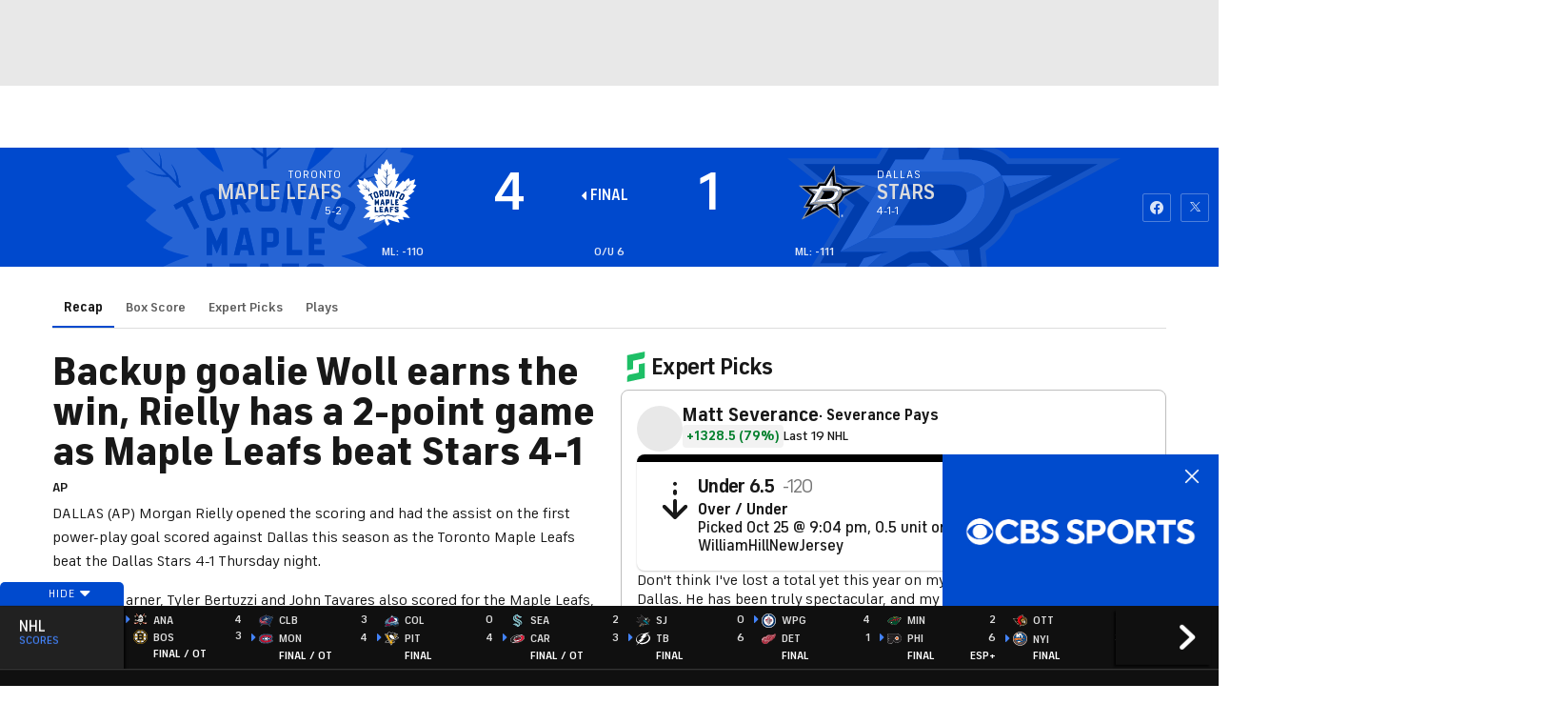

--- FILE ---
content_type: image/svg+xml
request_url: https://sports.cbsimg.net/fly/images/team-logos/alt/395.svg
body_size: 27009
content:
<?xml version="1.0" encoding="UTF-8" standalone="no"?>
<svg width="500px" height="500px" viewBox="0 0 500 500" version="1.1" xmlns="http://www.w3.org/2000/svg" xmlns:xlink="http://www.w3.org/1999/xlink">
    <!-- Generator: Sketch 39.1 (31720) - http://www.bohemiancoding.com/sketch -->
    <title>TOR</title>
    <desc>Created with Sketch.</desc>
    <defs></defs>
    <g id="Page-1" stroke="none" stroke-width="1" fill="none" fill-rule="evenodd">
        <g id="TOR">
            <g id="download-(4)" transform="translate(26.000000, 0.000000)">
                <g id="Group">
                    <path d="M234.329075,310.195496 L227.185313,310.195496 L227.185313,323.620391 L234.329075,323.620391 C235.689791,323.620391 236.772179,322.506805 236.772179,321.176689 L236.772179,312.670131 C236.803104,311.309082 235.689791,310.195496 234.329075,310.195496 L234.329075,310.195496 Z M181.508537,260.579065 C183.920716,260.146003 186.363821,259.743875 188.806925,259.37268 C189.734687,259.218015 190.538746,258.723088 191.095403,257.980698 C191.65206,257.238307 191.868537,256.310319 191.71391,255.382331 L190.105791,245.483791 C189.796537,243.627815 188.002866,242.266766 186.085493,242.545162 C183.642388,242.916357 181.199284,243.318486 178.787104,243.751547 L178.199522,243.844345 L180.920955,260.671863 L181.508537,260.579065 L181.508537,260.579065 Z M222.762985,270.570403 L228.020299,270.570403 C229.937672,270.570403 231.514866,269.023756 231.514866,267.074981 L231.514866,243.101955 C231.514866,241.15318 229.937672,239.5756 228.020299,239.5756 L222.762985,239.5756 C220.814687,239.5756 219.268418,241.184113 219.268418,243.101955 L219.268418,267.074981 C219.237493,268.992824 220.814687,270.570403 222.762985,270.570403 L222.762985,270.570403 Z M223.443343,363.987874 L219.175642,380.846325 L227.74197,380.846325 L223.443343,363.987874 Z M189.858388,327.82727 L197.435104,327.82727 L193.662209,310.999753 L189.858388,327.82727 Z M347.299463,269.858946 C345.753194,269.054689 344.176,268.250433 342.629731,267.446177 C342.134925,267.198713 341.578269,267.074981 341.052537,267.074981 C339.722746,267.074981 338.516657,267.817372 337.898149,268.992824 L326.888716,290.274684 C326.455761,291.109874 326.39391,292.037862 326.672239,292.934917 C326.950567,293.831972 327.569075,294.54343 328.40406,294.976491 C329.950328,295.780747 331.527522,296.585004 333.073791,297.38926 C333.568597,297.636724 334.125254,297.791388 334.712836,297.791388 C336.011701,297.791388 337.217791,297.079931 337.805373,295.904479 L348.814806,274.622618 C349.711642,272.890374 349.031284,270.756001 347.299463,269.858946 L347.299463,269.858946 Z" id="Shape" fill="#00205B"></path>
                    <path d="M231.48394,498.174957 C230.772657,498.174957 230.123224,497.89656 229.628418,497.3707 C223.659821,490.936649 219.144716,484.255135 215.804776,476.985895 C213.980179,472.964613 212.495761,468.7268 211.413373,464.30339 C210.330985,459.87998 209.588776,455.147241 209.217672,450.259837 C197.744358,455.734967 185.374209,460.591438 172.354627,464.705518 C159.304119,468.850532 145.294925,472.376887 130.698149,475.160851 C130.574448,475.191784 130.419821,475.191784 130.265194,475.191784 C129.55391,475.191784 128.873552,474.851522 128.471522,474.263796 C128.038567,473.67607 127.945791,472.93368 128.131343,472.284088 C131.131104,462.756743 134.563821,455.023509 138.955224,448.063598 C128.378746,450.352635 114.58603,452.425142 96.8967164,454.342984 L96.6493134,454.342984 C95.9071045,454.342984 95.2267463,453.971789 94.8247164,453.384063 C94.3917612,452.796338 94.2989851,452.023014 94.5463881,451.342489 C97.0204179,444.599109 99.7109254,438.319723 102.494209,432.628062 C89.4746269,436.092551 73.9191642,438.907449 53.7248955,441.474882 C53.6321194,441.474882 53.5393433,441.505815 53.4465672,441.505815 C52.6115821,441.505815 51.8693731,441.041821 51.4673433,440.299431 C51.0962388,439.55704 51.1271642,438.659985 51.6219701,437.979461 C65.4456119,418.213314 80.1660896,402.004454 96.5565373,388.486761 C85.3306269,383.970552 74.5376716,377.691166 61.7345672,368.163821 C61.1160597,367.699827 60.7758806,366.988369 60.8377313,366.215046 C60.8995821,365.441722 61.3016119,364.792131 61.9819701,364.420935 C76.640597,356.25464 91.4538507,349.789656 107.133015,344.685721 C93.1856716,341.93269 81.9597612,338.344469 72.9295522,333.673596 C72.3110448,333.426132 71.8780896,332.869339 71.7543881,332.188815 C71.6306866,331.50829 71.7853134,330.827765 72.2182687,330.301905 L72.2182687,330.301905 C76.4859701,325.167038 80.6299701,321.08389 85.176,317.557535 C78.1250149,314.618906 71.3523582,311.154417 65.0745075,307.256867 C58.6111045,303.235585 52.4260299,298.657511 46.6739104,293.584509 C45.7770746,292.780252 45.6533731,291.38827 46.4265075,290.460282 C50.3849552,285.758476 55.1474627,281.242267 61.054209,276.602326 C53.5702687,271.683989 46.2409552,266.363524 39.3136716,260.764662 C32.1699104,255.011136 25.1807761,248.793615 18.5936716,242.328632 C18.1607164,241.926503 17.9442388,241.338778 17.9442388,240.720119 C17.9442388,240.132393 18.1607164,239.5756 18.5936716,239.142539 C21.9026866,235.925513 25.582806,233.04875 29.479403,230.635981 C24.5622687,226.429102 19.8616119,221.603563 15.5011343,216.283098 C10.9860299,210.746102 6.68740299,204.497649 2.72895522,197.723336 C2.41970149,197.13561 2.35785075,196.455085 2.57432836,195.836427 C2.79080597,195.217768 3.28561194,194.722841 3.9041194,194.475377 C10.5221493,192.000742 16.6144478,190.330364 22.4902687,189.433309 C17.9133134,180.060629 14.480597,168.924771 11.7282388,154.571888 C11.6045373,153.922296 11.7591642,153.241772 12.1921194,152.715912 C12.6250746,152.190052 13.2435821,151.911656 13.8930149,151.911656 C14.0785672,151.911656 14.2641194,151.942588 14.4496716,151.973521 L14.480597,151.973521 C27.8712836,155.468943 42.2206567,161.810195 50.0757015,165.522148 C51.8384478,157.788914 53.8176716,150.334076 57.5905672,143.652561 C57.992597,142.941104 58.734806,142.508043 59.5388657,142.508043 C60.0027463,142.508043 60.4666269,142.662707 60.8377313,142.941104 L60.8377313,142.941104 C66.775403,147.240782 72.4347463,151.787924 77.6611343,156.458797 C82.7019701,160.975006 87.495403,165.738679 91.886806,170.626083 C94.4226866,166.666667 97.5152239,163.418708 101.288119,160.69661 L101.288119,160.69661 C101.690149,160.418213 102.123104,160.263549 102.586985,160.263549 C103.267343,160.263549 103.885851,160.572878 104.318806,161.067805 C117.709493,177.709725 138.213015,200.692898 160.788537,216.963623 C155.252896,199.703044 147.274149,183.184855 139.419104,167.903984 C139.109851,167.285325 139.078925,166.573868 139.388179,165.955209 C139.666507,165.33655 140.223164,164.903489 140.872597,164.748825 L140.872597,164.748825 C143.686806,164.099233 147.521552,163.635239 152.222209,163.325909 C143.099224,149.437021 135.027701,131.712447 129.49206,113.183618 C129.306507,112.534026 129.430209,111.822569 129.832239,111.265776 C130.234269,110.708983 130.914627,110.368721 131.594985,110.368721 L131.687761,110.368721 C140.285015,110.739916 150.27391,112.626825 158.654687,115.379856 C157.603224,108.760208 157.232119,101.460035 157.541373,93.6030685 C157.850627,86.2719624 158.778388,78.4149963 160.262806,70.2796338 C160.448358,69.2279139 161.376119,68.4545904 162.427582,68.4545904 C162.70591,68.4545904 162.953313,68.5164563 163.200716,68.6092551 C168.86006,70.7436278 175.416239,73.9606533 181.725015,77.6726058 C181.35391,71.3932195 181.477612,64.711705 182.096119,57.8445929 C182.714627,50.9156149 183.82794,43.986637 185.312358,37.7691166 C185.559761,36.7792626 186.425672,36.0987379 187.415284,36.0987379 C187.662687,36.0987379 187.91009,36.1296709 188.126567,36.2224697 C191.992239,37.5835189 196.754746,39.9034892 202.290388,43.1514477 C207.176597,29.16976 214.877015,15.7448651 222.453731,3.34075724 C222.855761,2.66023262 223.567045,2.25810443 224.371104,2.25810443 C225.144239,2.25810443 225.855522,2.66023262 226.288478,3.34075724 C231.205612,11.352388 234.731104,17.5389755 237.792716,23.4162336 C241.472836,30.4998763 244.31797,36.9648602 246.482746,43.1514477 C251.987463,39.9034892 256.74997,37.552586 260.646567,36.2224697 C260.863045,36.1296709 261.110448,36.0987379 261.357851,36.0987379 C262.347463,36.0987379 263.213373,36.7792626 263.460776,37.7691166 C264.945194,43.986637 266.058507,50.9156149 266.677015,57.8445929 C267.295522,64.742638 267.419224,71.3932195 267.048119,77.6726058 C273.356896,73.9297204 279.882149,70.7436278 285.572418,68.6092551 C285.819821,68.5164563 286.098149,68.4545904 286.345552,68.4545904 C287.42794,68.4545904 288.324776,69.2279139 288.510328,70.2796338 C289.994746,78.4149963 290.922507,86.2719624 291.231761,93.6030685 C291.57194,101.460035 291.200836,108.760208 290.149373,115.379856 C298.530149,112.626825 308.519045,110.739916 317.116299,110.368721 L317.209075,110.368721 C317.889433,110.368721 318.538866,110.708983 318.971821,111.234843 C319.373851,111.791636 319.497552,112.503093 319.312,113.152685 C313.776358,131.681514 305.704836,149.406088 296.550925,163.264044 C301.282507,163.573373 305.086328,164.037367 307.900537,164.686959 L307.900537,164.686959 C308.54997,164.841623 309.106627,165.274684 309.384955,165.893343 C309.663284,166.512002 309.663284,167.22346 309.35403,167.842118 L309.35403,167.842118 C301.52991,183.122989 293.551164,199.610245 288.015522,216.870824 C312.570269,198.867854 331.032716,177.647859 344.454328,161.036872 C344.856358,160.511012 345.505791,160.232616 346.155224,160.232616 C346.619104,160.232616 347.05206,160.38728 347.423164,160.634744 L347.423164,160.634744 C351.226985,163.356842 354.288597,166.635734 356.824478,170.564217 C361.215881,165.676813 366.009313,160.91314 371.050149,156.396931 C376.276537,151.726058 381.935881,147.178916 387.842627,142.879238 L387.842627,142.879238 C388.213731,142.600841 388.677612,142.446177 389.172418,142.446177 C389.976478,142.446177 390.718687,142.879238 391.120716,143.559762 C394.924537,150.27221 396.872836,157.727048 398.635582,165.429349 C406.490627,161.717397 420.870925,155.376145 434.230687,151.880723 L434.230687,151.880723 C434.416239,151.84979 434.601791,151.818857 434.787343,151.818857 C435.436776,151.818857 436.086209,152.128186 436.519164,152.623113 C436.952119,153.148973 437.106746,153.829498 436.983045,154.479089 C434.199761,168.831972 430.767045,179.96783 426.221015,189.34051 C432.096836,190.268498 438.189134,191.907944 444.807164,194.382579 C445.425672,194.630042 445.920478,195.094036 446.136955,195.743628 C446.353433,196.362287 446.291582,197.042811 445.982328,197.630537 L446.044179,197.723336 C442.085731,204.497649 437.787104,210.746102 433.272,216.283098 C428.911522,221.603563 424.210866,226.429102 419.262806,230.635981 C423.190328,233.079683 426.839522,235.925513 430.148537,239.142539 C430.581493,239.5756 430.828896,240.132393 430.828896,240.720119 C430.828896,241.307845 430.581493,241.89557 430.179463,242.328632 C423.592358,248.824548 416.603224,255.011136 409.459463,260.764662 C402.532179,266.363524 395.202866,271.683989 387.718925,276.602326 C393.625672,281.242267 398.388179,285.789409 402.315701,290.460282 L402.315701,290.460282 C403.088836,291.38827 402.99606,292.780252 402.099224,293.553576 L402.099224,293.553576 C396.37803,298.626578 390.192955,303.235585 383.698627,307.256867 C377.420776,311.154417 370.679045,314.618906 363.597134,317.557535 C368.143164,321.08389 372.256239,325.167038 376.554866,330.301905 L376.554866,330.301905 C376.987821,330.827765 377.142448,331.50829 377.018746,332.188815 C376.895045,332.869339 376.46209,333.426132 375.843582,333.704529 C366.813373,338.344469 355.587463,341.963623 341.640119,344.716654 C357.319284,349.789656 372.132537,356.25464 386.791164,364.451868 C387.440597,364.823064 387.873552,365.503588 387.935403,366.245979 C387.997254,367.019302 387.657075,367.73076 387.038567,368.194754 C374.235463,377.722098 363.411582,384.032418 352.216597,388.517694 C368.607045,402.035387 383.296597,418.213314 397.151164,438.010393 C397.615045,438.690918 397.676896,439.587973 397.305791,440.330364 C396.903761,441.072754 396.161552,441.536748 395.326567,441.536748 L395.326567,441.536748 C395.233791,441.536748 395.141015,441.536748 395.048239,441.505815 C374.85397,438.938382 359.298507,436.123484 346.278925,432.658995 C349.062209,438.350656 351.721791,444.660975 354.226746,451.373422 C354.474149,452.053947 354.381373,452.82727 353.948418,453.414996 C353.515463,454.002722 352.835104,454.373917 352.123821,454.373917 L351.876418,454.373917 C334.187104,452.456075 320.394388,450.414501 309.81791,448.094531 C314.178388,455.054442 317.64203,462.787676 320.641791,472.345954 C320.858269,473.026479 320.734567,473.768869 320.301612,474.325662 C319.899582,474.882455 319.219224,475.222717 318.538866,475.222717 C318.384239,475.222717 318.260537,475.222717 318.10591,475.191784 L318.10591,475.191784 C301.375284,471.974759 284.242627,466.963623 272.800239,463.313536 C258.296239,458.704529 244.781851,453.724326 235.720716,449.610245 C235.597015,449.548379 235.504239,449.548379 235.380537,449.548379 C235.040358,449.548379 234.669254,449.76491 234.576478,450.167038 C233.617791,454.806978 235.256836,460.684237 239.462687,467.67508 C242.864478,473.366741 246.977552,478.068547 248.523821,479.831725 L248.585672,479.893591 C249.513433,480.945311 249.420657,482.553823 248.400119,483.512744 L233.246687,497.494432 C232.751881,497.958426 232.133373,498.174957 231.48394,498.174957 L231.48394,498.174957 Z" id="Shape" fill="#00205B"></path>
                    <path d="M224.40203,3.74288542 C224.649433,3.74288542 224.927761,3.86661717 225.051463,4.11408067 C233.15391,17.3843108 240.668776,30.7164068 245.369433,44.450631 C245.462209,44.7599604 245.771463,44.976491 246.080716,44.976491 C246.204418,44.976491 246.359045,44.945558 246.482746,44.8527592 C251.461731,41.8831972 256.688119,39.1610987 261.110448,37.6144519 C261.203224,37.5835189 261.265075,37.5835189 261.357851,37.5835189 C261.667104,37.5835189 261.976358,37.8000495 262.038209,38.1403118 C264.945194,50.2660233 266.460537,65.3303638 265.501851,78.9717892 C265.470925,79.4357832 265.84203,79.7760455 266.24406,79.7760455 C266.367761,79.7760455 266.491463,79.7451126 266.64609,79.6523138 C273.016716,75.8166295 280.005851,72.2902747 286.098149,70.0012373 C286.190925,69.9703044 286.283701,69.9393714 286.345552,69.9393714 C286.685731,69.9393714 287.02591,70.1868349 287.087761,70.5580302 C289.840119,85.6223707 291.015284,101.862163 288.510328,116.36971 C288.417552,116.833705 288.788657,117.2049 289.221612,117.2049 C289.314388,117.2049 289.376239,117.2049 289.469015,117.173967 C298.128119,114.173472 308.54997,112.224697 317.209075,111.853502 L317.24,111.853502 C317.734806,111.853502 318.074985,112.317496 317.920358,112.78149 C312.910448,129.547142 304.993552,148.199703 294.664478,163.54244 C294.355224,164.006434 294.664478,164.656026 295.221134,164.686959 C299.581612,164.934422 304.158567,165.367483 307.591284,166.140807 C308.055164,166.264538 308.302567,166.790398 308.08609,167.22346 C299.921791,183.184855 291.51009,200.538233 285.943522,218.757733 C285.788896,219.221727 286.190925,219.623855 286.592955,219.623855 C286.716657,219.623855 286.840358,219.592923 286.96406,219.500124 C311.518806,201.930215 330.506985,180.71022 345.629493,161.995793 C345.784119,161.810195 346.000597,161.717397 346.217075,161.717397 C346.371701,161.717397 346.526328,161.74833 346.65003,161.872061 C350.701254,164.779757 353.793791,168.275179 356.144119,172.17273 C356.298746,172.420193 356.546149,172.543925 356.793552,172.543925 C357.01003,172.543925 357.195582,172.451126 357.350209,172.296461 C366.504119,162.026726 377.018746,152.654046 388.801313,144.147488 C388.925015,144.054689 389.110567,143.992824 389.265194,143.992824 C389.543522,143.992824 389.790925,144.116555 389.945552,144.394952 C393.934925,151.447661 395.883224,159.552091 397.491343,166.759465 C397.584119,167.099728 397.862448,167.316258 398.202627,167.316258 C398.295403,167.316258 398.419104,167.285325 398.511881,167.254392 C409.645015,161.933927 423.004776,156.458797 434.663642,153.427369 C434.725493,153.396437 434.787343,153.396437 434.849194,153.396437 C435.313075,153.396437 435.715104,153.829498 435.622328,154.324425 C433.117373,167.285325 429.746507,179.256372 424.551045,189.680772 C424.303642,190.144766 424.612896,190.701559 425.107701,190.763425 C431.447403,191.66048 437.694328,193.392725 444.343284,195.86736 C444.807164,196.052957 444.992716,196.578817 444.745313,197.011878 C436.952119,210.436773 427.92191,221.510765 417.56191,230.171987 C417.159881,230.512249 417.221731,231.130908 417.654687,231.409305 C421.891463,233.945805 425.695284,236.884435 429.128,240.225192 C429.437254,240.534521 429.437254,241.029448 429.128,241.338778 C415.984716,254.268745 401.666269,265.806731 386.110806,275.952734 C385.646925,276.262064 385.646925,276.880723 386.048955,277.220985 C391.770149,281.675328 396.84191,286.253403 401.171463,291.450136 C401.449791,291.759465 401.38794,292.254392 401.078687,292.532789 C389.790925,302.524128 376.895045,310.597624 361.896239,316.722346 C361.339582,316.938877 361.246806,317.681267 361.741612,318.052462 C367.060776,322.073744 371.390328,326.497154 375.379701,331.291759 C375.688955,331.662955 375.565254,332.250681 375.132299,332.467211 C364.432119,337.973274 351.412537,341.530562 337.929075,343.974264 C337.310567,344.097996 337.279642,344.933185 337.867224,345.118782 C355.092657,350.439248 370.895522,357.337293 386.048955,365.781985 C386.543761,366.060381 386.574687,366.740906 386.141731,367.081168 C375.039522,375.340262 363.720836,382.516704 350.546627,387.651571 C349.98997,387.868102 349.866269,388.57956 350.330149,388.950755 C368.328716,403.612967 383.049194,420.502351 395.883224,438.876516 C396.254328,439.402376 395.852299,440.113833 395.233791,440.113833 L395.141015,440.113833 C376.802269,437.793863 359.731463,434.9171 345.010985,430.895818 C344.949134,430.864885 344.856358,430.864885 344.794507,430.864885 C344.268776,430.864885 343.897672,431.421678 344.145075,431.947538 C347.299463,438.226924 350.144597,444.939371 352.742328,451.961148 C352.927881,452.487008 352.525851,453.012868 352.000119,453.012868 L351.907343,453.012868 C335.362269,451.218758 320.332537,449.115318 308.333493,446.39322 C308.271642,446.39322 308.209791,446.362287 308.14794,446.362287 C307.560358,446.362287 307.189254,447.011878 307.529433,447.537738 C312.601194,455.270973 316.219463,463.653799 319.095522,472.840881 C319.250149,473.335808 318.879045,473.830735 318.384239,473.830735 L318.229612,473.830735 C289.809194,468.355605 253.626507,456.260827 236.153672,448.372927 C235.844418,448.218263 235.535164,448.156397 235.194985,448.156397 C234.143522,448.156397 233.184836,448.867854 232.968358,449.950507 C230.525254,461.859688 244.31797,477.511755 247.317731,480.914378 C247.719761,481.378372 247.688836,482.089829 247.224955,482.52289 L232.071522,496.504578 C231.855045,496.690176 231.607642,496.782975 231.329313,496.782975 C231.050985,496.782975 230.772657,496.659243 230.556179,496.442712 C219.763224,484.811928 211.877254,470.366246 210.485612,449.579312 C210.454687,449.022519 209.990806,448.651324 209.496,448.651324 C209.341373,448.651324 209.217672,448.682257 209.063045,448.744123 C185.652537,459.972779 159.273194,468.262806 130.265194,473.799802 L130.110567,473.799802 C129.615761,473.799802 129.213731,473.304875 129.368358,472.779015 C132.244418,463.591933 135.862687,455.209107 140.934448,447.475872 C141.274627,446.950012 140.903522,446.300421 140.31594,446.300421 C140.25409,446.300421 140.192239,446.300421 140.130388,446.331354 C128.131343,449.053452 113.101612,451.156892 96.5565373,452.951002 L96.4637612,452.951002 C95.9380299,452.951002 95.536,452.425142 95.7215522,451.899282 C98.3192836,444.877506 101.164418,438.195991 104.318806,431.885672 C104.566209,431.359812 104.195104,430.803019 103.669373,430.803019 C103.607522,430.803019 103.545672,430.803019 103.452896,430.833952 C88.7324179,434.855234 71.6616119,437.731997 53.3228657,440.051967 L53.2300896,440.051967 C52.6115821,440.051967 52.2404776,439.34051 52.5806567,438.81465 C65.4456119,420.440485 80.1660896,403.551101 98.1337313,388.888889 C98.5976119,388.517694 98.4739104,387.806236 97.9172537,387.589706 C84.7430448,382.454838 73.4243582,375.278396 62.3221493,367.019302 C61.8582687,366.67904 61.9201194,365.998515 62.4149254,365.720119 C77.5683582,357.275427 93.3712239,350.408315 110.596657,345.056917 C111.184239,344.871319 111.153313,344.03613 110.534806,343.912398 C97.0513433,341.468696 84.0626866,337.911408 73.3315821,332.405345 C72.8986269,332.188815 72.7749254,331.601089 73.0841791,331.229894 C77.0735522,326.435288 81.4031045,322.011878 86.7222687,317.990596 C87.2170746,317.619401 87.1242985,316.877011 86.5676418,316.66048 C71.8471642,310.535758 58.9203582,302.462262 47.6635224,292.470923 C47.3233433,292.192527 47.2924179,291.728533 47.5707463,291.38827 C51.9002985,286.22247 56.9411343,281.613462 62.6932537,277.159119 C63.126209,276.818857 63.0952836,276.169265 62.631403,275.890869 C47.0759403,265.744865 32.7574925,254.206879 19.614209,241.276912 C19.3049552,240.998515 19.3049552,240.503588 19.614209,240.194259 C23.0469254,236.853502 26.8507463,233.88394 31.0875224,231.378372 C31.5204776,231.099975 31.5823284,230.481317 31.1802985,230.141054 C20.8202985,221.510765 11.7900896,210.40584 3.99689552,196.980945 C3.74949254,196.547884 3.93504478,196.022024 4.39892537,195.836427 C11.0478806,193.330859 17.294806,191.629547 23.6345075,190.732492 C24.1602388,190.670626 24.4385672,190.113833 24.1911642,189.649839 C19.0266269,179.225439 15.6557612,167.285325 13.150806,154.293492 C13.0580299,153.798565 13.4291343,153.365504 13.9239403,153.365504 C13.985791,153.365504 14.0476418,153.365504 14.1094925,153.396437 C25.7992836,156.427864 39.1590448,161.933927 50.2612537,167.22346 C50.3849552,167.285325 50.4777313,167.316258 50.6014328,167.316258 C50.9416119,167.316258 51.2199403,167.099728 51.3127164,166.759465 C52.9208358,159.521158 54.8691343,151.416729 58.8585075,144.364019 C59.0131343,144.116555 59.2605373,143.961891 59.5388657,143.961891 C59.6934925,143.961891 59.8481194,144.023756 60.0027463,144.116555 C71.7543881,152.623113 82.2690149,161.995793 91.4538507,172.265528 C91.6084776,172.451126 91.8249552,172.512992 92.0105075,172.512992 C92.2579104,172.512992 92.5053134,172.38926 92.6599403,172.141797 C95.0102687,168.244246 98.102806,164.748825 102.15403,161.841128 C102.277731,161.779263 102.432358,161.717397 102.586985,161.717397 C102.803463,161.717397 103.01994,161.810195 103.174567,161.995793 C119.286687,182.071269 140.161313,204.373917 161.901851,219.56199 C162.025552,219.654788 162.149254,219.685721 162.272955,219.685721 C162.674985,219.685721 163.04609,219.283593 162.891463,218.850532 C157.29397,200.600099 148.913194,183.215788 140.71797,167.22346 C140.501493,166.790398 140.748896,166.264538 141.212776,166.140807 C144.645493,165.367483 149.253373,164.934422 153.582925,164.686959 C154.170507,164.656026 154.479761,164.006434 154.139582,163.54244 C143.810507,148.199703 135.893612,129.547142 130.883701,112.78149 C130.76,112.317496 131.100179,111.822569 131.594985,111.822569 L131.62591,111.822569 C140.285015,112.193764 150.706866,114.142539 159.36597,117.143034 C159.458746,117.173967 159.520597,117.173967 159.613373,117.173967 C160.046328,117.173967 160.386507,116.802772 160.324657,116.338778 C157.788776,101.83123 158.96394,85.5914378 161.747224,70.5270973 C161.809075,70.155902 162.149254,69.9084385 162.489433,69.9084385 C162.582209,69.9084385 162.674985,69.9084385 162.736836,69.9703044 C168.829134,72.2593417 175.818269,75.7856966 182.188896,79.6213808 C182.312597,79.6832467 182.436299,79.7451126 182.590925,79.7451126 C182.992955,79.7451126 183.36406,79.4048503 183.333134,78.9408562 C182.374448,65.3303638 183.889791,50.2660233 186.796776,38.1093789 C186.889552,37.7691166 187.167881,37.552586 187.477134,37.552586 C187.56991,37.552586 187.631761,37.552586 187.724537,37.5835189 C192.177791,39.1301658 197.373254,41.8522643 202.352239,44.8218263 C202.47594,44.8836922 202.599642,44.945558 202.754269,44.945558 C203.063522,44.945558 203.341851,44.7599604 203.465552,44.4196981 C208.166209,30.6854739 215.681075,17.3533779 223.783522,4.08314774 C223.876299,3.86661717 224.123701,3.74288542 224.40203,3.74288542 L224.40203,3.74288542 Z M224.40203,0.83518931 C223.783522,0.83518931 223.19594,0.989853997 222.639284,1.26825043 C222.051701,1.57757981 221.587821,2.04157387 221.247642,2.59836674 C216.330507,10.6409305 212.77409,16.8893838 209.712478,22.7666419 C206.341612,29.2934917 203.651104,35.2944816 201.548179,41.017075 C196.569194,38.1712447 192.239642,36.0987379 188.652299,34.8304875 C188.281194,34.7067558 187.879164,34.6139569 187.446209,34.6139569 C186.642149,34.6758228 185.83809,34.9232863 185.219582,35.4182133 C184.570149,35.9131403 184.106269,36.6245979 183.920716,37.4288542 C182.405373,43.7082405 181.29206,50.6990844 180.673552,57.6899282 C180.147821,63.6599852 179.962269,69.5063103 180.178746,75.074239 C174.519403,71.8881465 168.798209,69.1351151 163.757373,67.217273 L163.757373,67.217273 L163.757373,67.217273 C163.355343,67.0626083 162.922388,66.9698095 162.489433,66.9698095 C160.726687,66.9698095 159.211343,68.2380599 158.871164,69.9703044 L158.840239,70.0321703 L158.840239,70.0321703 C157.324896,78.2293987 156.42806,86.1482306 156.118806,93.5412027 C155.840478,100.593912 156.087881,107.213561 156.89194,113.30735 C148.882269,110.894581 139.728358,109.286068 131.749612,108.914873 L131.594985,108.914873 C130.450746,108.914873 129.337433,109.471665 128.657075,110.399654 C127.976716,111.296709 127.760239,112.503093 128.100418,113.616679 C130.790925,122.587231 134.069015,131.434051 137.872836,139.878743 C141.491104,147.95224 145.449552,155.376145 149.686328,162.026726 C146.006209,162.336055 142.944597,162.769117 140.563343,163.325909 L140.563343,163.325909 L140.563343,163.325909 C139.45003,163.573373 138.553194,164.315763 138.058388,165.33655 C137.594507,166.357337 137.594507,167.532789 138.120239,168.553576 L138.120239,168.553576 L138.120239,168.553576 C145.264,182.504331 152.531463,197.475872 157.943403,213.066073 C136.945075,197.13561 118.018746,175.822816 105.432119,160.17075 L105.432119,160.17075 L105.432119,160.17075 C104.720836,159.304628 103.700299,158.809701 102.586985,158.809701 C101.813851,158.809701 101.102567,159.026231 100.48406,159.490225 L100.453134,159.490225 L100.453134,159.490225 C98.3192836,161.036872 96.3400597,162.769117 94.6082388,164.686959 C93.5877015,165.800544 92.6290149,167.006929 91.7321791,168.275179 C87.6500299,163.820836 83.2586269,159.521158 78.6507463,155.376145 C73.3625075,150.674338 67.6722388,146.096263 61.7036418,141.765652 C61.0851343,141.301658 60.312,141.054195 59.5388657,141.054195 C58.2090746,141.054195 56.9720597,141.765652 56.3226269,142.910171 C54.4361791,146.250928 52.8280597,150.086612 51.4054925,154.602821 C50.4777313,157.572383 49.7355224,160.541945 49.0551642,163.418708 C43.7669254,160.975006 38.5405373,158.716902 33.4378507,156.737194 C26.665194,154.076961 20.3873433,152.004454 14.8207761,150.581539 L14.8207761,150.581539 L14.8207761,150.581539 C14.5115224,150.48874 14.2022687,150.457807 13.9239403,150.457807 C12.8106269,150.457807 11.7900896,150.952734 11.078806,151.787924 C10.3675224,152.654046 10.089194,153.767632 10.2747463,154.850285 L10.2747463,154.850285 L10.2747463,154.850285 C11.6354627,161.933927 13.150806,168.120515 14.8826269,173.781242 C16.4907463,179.101707 18.2844179,183.896313 20.3254925,188.319723 C14.9444776,189.309577 9.37791045,190.887157 3.37838806,193.114328 L3.37838806,193.114328 L3.37838806,193.114328 C2.35785075,193.516456 1.55379104,194.320713 1.18268657,195.3415 C0.842507463,196.39322 0.935283582,197.506805 1.4919403,198.465726 L1.4919403,198.465726 L1.4919403,198.465726 C5.48131343,205.332838 9.81086567,211.643158 14.3878209,217.211086 C18.3462687,222.067558 22.6139701,226.521901 27.0672239,230.450384 C23.6654328,232.677555 20.5110448,235.244989 17.5731343,238.090819 L17.5731343,238.090819 C16.8618507,238.771344 16.4598209,239.730265 16.4598209,240.720119 C16.4598209,241.709973 16.8618507,242.668894 17.5731343,243.380351 C24.1911642,249.907201 31.2112239,256.124722 38.3859104,261.909181 C44.8493134,267.105914 51.6219701,272.086117 58.5492537,276.695125 C56.415403,278.458302 54.4671045,280.159614 52.6115821,281.891858 C49.9210746,284.397426 47.5398209,286.902994 45.3441194,289.532294 C44.7256119,290.274684 44.4163582,291.202673 44.478209,292.192527 C44.5709851,293.151448 45.0039403,294.01757 45.7152239,294.667162 L45.7152239,294.667162 C48.5912836,297.203662 51.6219701,299.678297 54.6835821,301.936402 C57.7761194,304.256372 61.0232836,306.452611 64.3013731,308.494185 C67.6103881,310.566691 71.1049552,312.515466 74.6304478,314.309577 C77.135403,315.577827 79.7331343,316.815145 82.361791,317.959663 C78.465194,321.207622 74.816,324.888641 71.1049552,329.40485 L71.1049552,329.373917 L71.1049552,329.373917 C70.3936716,330.24004 70.1153433,331.384558 70.3318209,332.467211 C70.5482985,333.549864 71.2595821,334.477852 72.249194,335.003712 L72.249194,335.003712 C77.4755821,337.694878 83.5369552,340.076714 90.3096119,342.118288 C93.8660299,343.20094 97.608,344.159861 101.597373,345.056917 C95.9071045,347.036625 90.3096119,349.20193 84.8358209,351.552833 C76.9189254,354.955457 69.0020299,358.853007 61.2706866,363.183618 L61.2397612,363.183618 L61.2397612,363.183618 C60.1573731,363.802277 59.4460896,364.915862 59.3533134,366.15318 C59.2605373,367.42143 59.817194,368.596882 60.8377313,369.339272 C67.0537313,373.979213 72.7130746,377.753031 78.0940896,380.970057 C83.351403,384.094284 88.5159403,386.723583 93.7423284,388.919822 C78.0013134,402.190052 63.7756418,418.027716 50.4158806,437.144271 C49.6118209,438.28879 49.5190448,439.742638 50.1684776,440.949023 C50.8179104,442.18634 52.0549254,442.928731 53.4465672,442.928731 C53.601194,442.928731 53.7558209,442.928731 53.9413731,442.897798 C63.8993433,441.629547 72.5893731,440.330364 80.5062687,438.907449 C87.6191045,437.639198 93.9897313,436.278149 99.8655522,434.793368 C97.5461493,439.773571 95.3195224,445.124969 93.216597,450.81663 L93.216597,450.81663 L93.216597,450.81663 C92.8145672,451.961148 92.969194,453.229399 93.6495522,454.219253 C94.3299104,455.209107 95.4741493,455.796832 96.6802388,455.796832 C96.8039403,455.796832 96.9585672,455.796832 97.0822687,455.7659 L97.0822687,455.7659 C106.019701,454.806978 113.751045,453.817124 120.678328,452.796338 C126.368597,451.961148 131.440358,451.064093 136.017313,450.167038 C134.532896,452.765405 133.172179,455.45657 131.873313,458.333333 C130.017791,462.478347 128.347821,466.901757 126.801552,471.851027 C126.461373,472.964613 126.646925,474.20193 127.358209,475.129918 C128.038567,476.088839 129.182806,476.645632 130.327045,476.645632 C130.574448,476.645632 130.790925,476.614699 131.007403,476.583766 L131.007403,476.583766 C138.305791,475.191784 145.511403,473.614204 152.407761,471.88196 C159.36597,470.149715 166.231403,468.20094 172.818507,466.097501 C179.436537,463.994061 185.961791,461.674091 192.177791,459.230389 C197.558806,457.126949 202.847045,454.837911 207.949731,452.456075 C208.351761,456.662955 209.063045,460.746102 210.021731,464.61272 C211.135045,469.097996 212.650388,473.45954 214.50591,477.542687 C217.876776,484.966592 222.484657,491.771839 228.576955,498.298688 C229.319164,499.102945 230.401552,499.566939 231.48394,499.566939 C232.473552,499.566939 233.432239,499.195744 234.174448,498.515219 L234.174448,498.515219 L234.174448,498.515219 L249.327881,484.533531 L249.327881,484.533531 L249.327881,484.533531 C250.101015,483.822074 250.564896,482.83222 250.626746,481.7805 C250.688597,480.697847 250.348418,479.67706 249.637134,478.872804 L249.575284,478.810938 C236.772179,464.179659 235.318687,455.487503 235.844418,451.249691 C244.936478,455.301905 258.172537,460.18931 272.367284,464.674585 C280.129552,467.14922 287.860896,469.376392 295.282985,471.3561 C303.385433,473.490473 310.962149,475.25365 317.827582,476.583766 C318.074985,476.614699 318.291463,476.645632 318.538866,476.645632 C319.683104,476.645632 320.796418,476.088839 321.476776,475.160851 C322.157134,474.232863 322.373612,472.995546 322.033433,471.88196 L322.033433,471.88196 L322.033433,471.88196 C320.456239,466.901757 318.817194,462.478347 316.961672,458.364266 C315.662806,455.487503 314.30209,452.765405 312.786746,450.197971 C317.363701,451.125959 322.435463,451.992081 328.125731,452.82727 C335.053015,453.848057 342.784358,454.837911 351.721791,455.796832 C351.845493,455.796832 352.000119,455.827765 352.123821,455.827765 C353.32991,455.827765 354.474149,455.24004 355.154507,454.250186 C355.834866,453.260332 356.020418,451.992081 355.587463,450.847562 L355.587463,450.847562 L355.587463,450.847562 C353.484537,445.155902 351.25791,439.804504 348.938507,434.824301 C354.814328,436.309082 361.215881,437.639198 368.297791,438.938382 C376.214687,440.361297 384.904716,441.66048 394.862687,442.928731 L394.862687,442.928731 C395.017313,442.959663 395.17194,442.959663 395.326567,442.959663 C396.718209,442.959663 397.955224,442.18634 398.604657,440.979955 C399.25409,439.742638 399.130388,438.28879 398.357254,437.175204 L398.357254,437.175204 C384.966567,418.027716 370.771821,402.220985 355.030806,388.950755 C360.257194,386.723583 365.390806,384.125217 370.679045,381.00099 C376.06006,377.814897 381.719403,374.010146 387.935403,369.370205 L387.935403,369.370205 L387.935403,369.370205 C388.95594,368.627815 389.481672,367.42143 389.419821,366.15318 C389.327045,364.884929 388.646687,363.771344 387.533373,363.183618 C379.80203,358.88394 371.885134,354.955457 363.968239,351.552833 C358.494448,349.20193 352.896955,347.036625 347.206687,345.056917 C351.19606,344.159861 354.93803,343.20094 358.494448,342.118288 C365.236179,340.076714 371.328478,337.694878 376.554866,335.003712 C377.544478,334.508785 378.255761,333.580797 378.472239,332.467211 C378.688716,331.353625 378.410388,330.24004 377.699104,329.373917 L377.699104,329.373917 L377.699104,329.373917 C373.957134,324.888641 370.30794,321.176689 366.442269,317.959663 C369.070925,316.815145 371.668657,315.577827 374.173612,314.309577 C377.699104,312.515466 381.193672,310.566691 384.502687,308.494185 C387.780776,306.452611 391.02794,304.256372 394.120478,301.936402 C397.18209,299.647365 400.212776,297.203662 403.088836,294.667162 L403.088836,294.667162 L403.088836,294.667162 C403.800119,294.01757 404.233075,293.151448 404.325851,292.192527 C404.387701,291.233606 404.109373,290.274684 403.490866,289.532294 C401.295164,286.902994 398.91391,284.397426 396.223403,281.891858 C394.367881,280.159614 392.419582,278.458302 390.254806,276.726058 C397.18209,272.086117 403.985672,267.136847 410.418149,261.940114 C417.623761,256.155655 424.612896,249.907201 431.230925,243.411284 L431.230925,243.411284 L431.230925,243.411284 C431.942209,242.73076 432.344239,241.771839 432.313313,240.781985 C432.313313,239.761198 431.911284,238.802277 431.2,238.090819 L431.2,238.090819 L431.2,238.090819 C428.293015,235.244989 425.107701,232.677555 421.70591,230.450384 C426.159164,226.521901 430.426866,222.067558 434.416239,217.211086 C438.993194,211.612225 443.322746,205.301905 447.312119,198.465726 L447.312119,198.465726 L447.312119,198.465726 C447.868776,197.537738 447.961552,196.39322 447.590448,195.372433 C447.219343,194.351646 446.415284,193.547389 445.425672,193.145261 L445.425672,193.145261 L445.425672,193.145261 C439.426149,190.887157 433.859582,189.309577 428.478567,188.350656 C430.519642,183.927246 432.313313,179.13264 433.921433,173.812175 C435.653254,168.151448 437.137672,161.96486 438.529313,154.881218 L438.498388,154.850285 L438.498388,154.850285 C438.714866,153.767632 438.436537,152.654046 437.725254,151.787924 C437.01397,150.921802 435.993433,150.457807 434.880119,150.457807 C434.570866,150.457807 434.261612,150.48874 433.983284,150.581539 L433.952358,150.581539 L433.952358,150.581539 C428.385791,152.035387 422.10794,154.107894 415.335284,156.737194 C410.263522,158.716902 405.006209,160.975006 399.71797,163.449641 C399.037612,160.572878 398.295403,157.603316 397.367642,154.633754 C395.945075,150.117545 394.367881,146.281861 392.450507,142.941104 C391.801075,141.796585 390.56406,141.085127 389.234269,141.085127 C388.430209,141.085127 387.688,141.332591 387.069493,141.796585 C381.100896,146.127196 375.410627,150.705271 370.153313,155.407077 C365.545433,159.521158 361.15403,163.851769 357.071881,168.306112 C356.175045,167.037862 355.216358,165.86241 354.195821,164.717892 C352.464,162.800049 350.484776,161.067805 348.381851,159.521158 L348.381851,159.521158 L348.381851,159.521158 C347.701493,159.057164 346.959284,158.809701 346.217075,158.809701 C345.103761,158.809701 344.052299,159.304628 343.37194,160.17075 C334.21803,171.492205 326.084657,180.71022 317.765731,189.123979 C312.724896,194.258847 307.560358,199.084385 302.457672,203.538728 C298.653851,206.848552 294.788179,210.003712 290.891582,212.973274 C296.272597,197.414006 303.54006,182.504331 310.652896,168.553576 L310.652896,168.553576 L310.652896,168.553576 C311.178627,167.532789 311.178627,166.357337 310.714746,165.33655 C310.250866,164.315763 309.323104,163.573373 308.209791,163.325909 L308.209791,163.325909 L308.209791,163.325909 C305.828537,162.800049 302.766925,162.366988 299.086806,162.057659 C303.323582,155.407077 307.28203,147.983172 310.900299,139.909676 C314.704119,131.464984 317.982209,122.618164 320.672716,113.616679 C321.012896,112.503093 320.796418,111.327642 320.11606,110.399654 C319.435701,109.471665 318.353313,108.945805 317.209075,108.945805 L317.054448,108.945805 L317.054448,108.945805 C309.075701,109.286068 299.921791,110.894581 291.912119,113.338283 C292.716179,107.244494 292.994507,100.624845 292.685254,93.5721356 C292.376,86.1791636 291.448239,78.2603316 289.963821,70.0631032 L289.963821,70.0631032 C289.654567,68.3308587 288.139224,67.0626083 286.345552,67.0626083 C285.912597,67.0626083 285.479642,67.1554071 285.077612,67.3100718 L285.077612,67.3100718 L285.077612,67.3100718 C280.036776,69.2279139 274.315582,71.9500124 268.656239,75.1670379 C268.841791,69.5991091 268.687164,63.7837169 268.161433,57.782727 C267.542925,50.7918832 266.398687,43.7701064 264.914269,37.5216531 L264.914269,37.5216531 L264.914269,37.5216531 C264.512239,35.8822074 263.058746,34.7376887 261.388776,34.7376887 L261.388776,34.7376887 C260.986746,34.7376887 260.584716,34.7995546 260.213612,34.9542193 L260.213612,34.9542193 C256.595343,36.2224697 252.265791,38.2949765 247.317731,41.1408067 C245.214806,35.3872804 242.524299,29.3862905 239.153433,22.8903737 C236.091821,16.9821826 232.535403,10.7646622 227.618269,2.72209849 C227.27809,2.16530562 226.783284,1.70131156 226.226627,1.39198218 C225.608119,0.989853997 224.989612,0.83518931 224.40203,0.83518931 L224.40203,0.83518931 L224.40203,0.83518931 Z" id="Shape" fill="#FFFFFF"></path>
                    <path d="M303.94209,251.670379 C300.725851,250.618659 297.447761,249.597872 294.231522,248.608018 L296.705552,241.276912 C306.168716,244.153675 315.631881,247.339767 324.909493,250.74239 L322.435463,258.073497 C319.250149,256.898045 316.03391,255.753526 312.848597,254.639941 L312.261015,254.454343 L299.921791,291.17174 C297.354985,290.274684 294.757254,289.408562 292.221373,288.573373 L304.560597,251.855976 L303.94209,251.670379 L303.94209,251.670379 Z M289.49994,302.585994 L312.848597,302.585994 L312.848597,310.195496 L297.447761,310.195496 L297.447761,319.011383 L307.931463,319.011383 L307.931463,326.620886 L297.447761,326.620886 L297.447761,335.436773 L312.848597,335.436773 L312.848597,343.015343 L289.49994,343.015343 L289.49994,302.585994 Z M285.325015,384.248948 L293.334687,384.248948 L293.334687,385.95026 C293.334687,387.311309 294.448,388.424895 295.808716,388.424895 L302.364896,388.424895 C303.725612,388.424895 304.838925,387.311309 304.838925,385.95026 L304.838925,383.444692 C304.838925,382.516704 304.189493,381.619649 303.509134,381.279386 C303.323582,381.186587 289.159761,374.876268 289.159761,374.876268 C286.469254,373.515219 285.29409,370.762188 285.29409,367.761693 L285.29409,363.585746 C285.29409,359.162336 288.912358,355.605048 293.365612,355.605048 L304.746149,355.605048 C309.199403,355.605048 312.817672,359.193269 312.817672,363.585746 L312.817672,367.328632 L304.808,367.328632 L304.808,365.62732 C304.808,364.266271 303.694687,363.183618 302.33397,363.183618 L295.777791,363.183618 C294.417075,363.183618 293.303761,364.297204 293.303761,365.658253 L293.303761,366.555308 C293.303761,367.483296 293.953194,368.380351 294.633552,368.720614 C294.819104,368.813413 308.982925,375.123732 308.982925,375.123732 C311.673433,376.484781 312.848597,379.237812 312.848597,382.238307 L312.848597,388.022767 C312.848597,392.446177 309.230328,396.003464 304.777075,396.003464 L293.396537,396.003464 C288.943284,396.003464 285.325015,392.415244 285.325015,388.022767 L285.325015,384.248948 L285.325015,384.248948 L285.325015,384.248948 L285.325015,384.248948 Z M271.965254,263.022767 L276.418507,236.698837 C279.109015,237.193764 281.768597,237.719624 284.397254,238.245484 L276.634985,284.057164 C274.53206,283.624103 272.429134,283.221975 270.295284,282.819847 C267.326448,274.034892 264.326687,265.126206 261.296,256.341252 L260.522866,254.083148 L256.069612,280.407077 C253.379104,279.974016 250.688597,279.602821 248.029015,279.231626 L255.791284,233.419946 C257.925134,233.729275 260.058985,234.007671 262.192836,234.347934 C265.192597,243.071022 268.223284,251.979708 271.192119,260.764662 L271.965254,263.022767 L271.965254,263.022767 Z M269.831403,372.030438 L269.831403,379.609008 L257.461254,379.609008 L257.461254,396.034397 L249.482507,396.034397 L249.482507,355.605048 L274.810388,355.605048 L274.810388,363.214551 L257.461254,363.214551 L257.461254,372.030438 L269.831403,372.030438 Z M256.719045,343.015343 L256.719045,302.585994 L264.63594,302.585994 L264.63594,335.436773 L279.263642,335.436773 L279.263642,343.015343 L256.719045,343.015343 Z M178.941731,152.808711 C189.889313,169.2341 204.207761,182.906459 221.464119,193.45459 C221.495045,193.485523 221.556896,193.45459 221.587821,193.423658 C221.587821,193.423658 221.618746,193.392725 221.618746,193.330859 C221.464119,180.803019 221.587821,168.089582 221.958925,155.561742 C221.958925,155.128681 221.773373,154.726553 221.433194,154.479089 C211.815403,147.11705 203.991284,137.899035 198.239164,127.072507 L198.455642,126.948775 C204.94997,136.940114 213.052418,145.508537 221.835224,151.726058 C221.928,151.787924 222.113552,151.726058 222.113552,151.571393 C222.268179,146.993318 222.422806,143.188567 222.608358,139.600346 C223.257791,129.114081 223.752597,118.225687 224.154627,107.213561 C224.154627,106.811433 224.030925,106.440238 223.783522,106.130908 C215.804776,96.5416976 209.681552,87.5402128 205.073672,78.6624598 L205.290149,78.538728 C210.856716,87.2308834 217.196418,95.335313 224.061851,102.57362 C224.092776,102.604553 224.154627,102.604553 224.154627,102.604553 C224.216478,102.604553 224.309254,102.542687 224.309254,102.449889 C224.834985,85.467706 225.020537,68.4545904 224.896836,51.8436031 L225.144239,51.8436031 C226.535881,67.4956694 227.185313,100.810443 226.690507,129.392477 C226.690507,129.454343 226.721433,129.516209 226.752358,129.547142 C226.814209,129.609008 226.93791,129.639941 226.999761,129.609008 C234.452776,125.927988 242.029493,120.731255 250.07009,113.647612 L250.255642,113.83321 C242.926328,121.690176 235.318687,127.783964 226.999761,132.454838 C226.783284,132.57857 226.628657,132.826033 226.628657,133.073497 C226.566806,135.579065 226.535881,137.868102 226.443104,140.033408 C225.700896,156.149468 225.700896,175.23509 226.412179,198.40386 C226.412179,198.558525 226.597731,198.620391 226.721433,198.558525 C245.647761,185.040831 259.811582,170.533284 268.841791,155.407077 L269.058269,155.530809 C261.69803,170.81168 246.297194,188.041326 226.814209,202.82727 C226.659582,202.951002 226.566806,203.1366 226.566806,203.322197 C226.690507,206.941351 226.845134,210.591438 226.999761,214.241524 C226.999761,214.334323 226.968836,214.427122 226.906985,214.519921 C226.845134,214.581787 226.752358,214.643653 226.628657,214.643653 L226.628657,214.643653 L226.628657,214.643653 L222.515582,214.643653 C222.33003,214.643653 222.175403,214.488988 222.144478,214.30339 C221.958925,209.13759 221.804299,203.817124 221.711522,198.063598 C221.711522,197.908933 221.618746,197.754269 221.495045,197.692403 C204.14591,186.680277 188.559522,170.378619 178.725254,152.963375 L178.941731,152.808711 L178.941731,152.808711 Z M192.456119,372.030438 L192.456119,379.609008 L180.08597,379.609008 L180.08597,388.424895 L197.435104,388.424895 L197.435104,396.034397 L172.076299,396.034397 L172.076299,355.605048 L197.435104,355.605048 L197.435104,363.214551 L180.08597,363.214551 L180.08597,372.030438 L192.456119,372.030438 Z M188.157493,335.436773 L186.456597,343.015343 L178.323224,343.015343 L188.250269,302.585994 L199.043224,302.585994 L209.001194,343.015343 L200.867821,343.015343 L199.166925,335.436773 L188.157493,335.436773 Z M218.000478,355.605048 L228.917134,355.605048 L239.833791,396.034397 L231.607642,396.034397 L229.690269,388.424895 L217.227343,388.424895 L215.279045,396.034397 L207.052896,396.034397 L218.000478,355.605048 Z M210.887642,269.704281 L210.887642,240.874783 C210.887642,235.956446 214.84609,231.904232 219.701373,231.842366 C221.587821,231.811433 223.474269,231.811433 225.391642,231.811433 C227.27809,231.811433 229.195463,231.811433 231.08191,231.842366 C235.937194,231.904232 239.895642,235.956446 239.895642,240.874783 L239.895642,269.704281 C239.895642,274.529819 236.091821,278.334571 231.08191,278.334571 C224.86591,278.272705 220.536358,278.334571 219.577672,278.334571 C214.691463,278.334571 210.887642,274.560752 210.887642,269.704281 L210.887642,269.704281 Z M236.710328,331.198961 L227.185313,331.198961 L227.185313,343.015343 L219.268418,343.015343 L219.268418,302.585994 L236.710328,302.585994 C241.132657,302.585994 244.689075,306.143281 244.689075,310.566691 L244.689075,323.218263 C244.689075,327.641673 241.132657,331.198961 236.710328,331.198961 L236.710328,331.198961 Z M187.600836,234.502598 C188.033791,234.440732 188.466746,234.4098 188.899701,234.4098 C193.229254,234.4098 197.033075,237.657758 197.744358,241.988369 L200.125612,256.712447 C200.744119,260.609998 198.641194,264.445682 194.992,265.992329 L194.311642,266.301658 L194.744597,266.920317 C197.620657,271.003464 200.496716,275.117545 203.403701,279.231626 C200.775045,279.571888 198.146388,279.943083 195.486806,280.345212 C192.548896,276.200198 189.610985,272.055184 186.704,267.972037 L186.487522,267.662707 L186.116418,267.724573 C185.003104,267.910171 183.858866,268.095768 182.745552,268.281366 L182.15797,268.374165 L184.384597,282.139322 C181.725015,282.603316 179.034507,283.098243 176.374925,283.59317 L168.952836,237.719624 C175.106985,236.482306 181.384836,235.430586 187.600836,234.502598 L187.600836,234.502598 Z M161.561672,388.424895 L161.561672,396.034397 L137.903761,396.034397 L137.903761,355.605048 L145.913433,355.605048 L145.913433,388.424895 L161.561672,388.424895 Z M160.139104,343.015343 L160.139104,324.362781 L152.995343,340.540708 L145.851582,324.362781 L145.851582,343.015343 L137.903761,343.015343 L137.903761,302.585994 L144.212537,302.585994 L152.995343,322.847068 L161.747224,302.585994 L168.056,302.585994 L168.056,343.015343 L160.139104,343.015343 Z M81.7432836,227.449889 C81.6195821,227.295224 81.4340299,227.233358 81.2484776,227.233358 L80.0423881,227.233358 C68.1361194,227.233358 57.4050149,224.20193 47.1996418,217.953477 L47.3233433,217.736946 C56.9720597,222.345954 66.0022687,224.573125 74.9397015,224.573125 C76.2076418,224.573125 77.5065075,224.51126 78.7744478,224.418461 C76.5478209,222.191289 74.5067463,220.211581 72.5893731,218.417471 C59.569791,205.796832 48.8386866,194.351646 39.7466269,183.525118 L39.9321791,183.370453 C50.7251343,194.660975 60.1264478,203.971789 68.6309254,211.797822 L68.7546269,211.735956 C69.929791,204.559515 69.342209,197.785202 66.9918806,191.041821 L67.2083582,190.949023 C70.5792239,197.878 71.9399403,205.487503 71.2595821,213.530067 C71.2286567,213.839396 71.3523582,214.148726 71.5997612,214.365256 C79.3001791,221.139569 86.5676418,227.975749 93.2475224,234.62633 C93.2784478,234.62633 93.2784478,234.62633 93.2784478,234.595397 C93.2784478,225.160851 90.7425672,216.716159 85.4543284,208.766394 L85.6398806,208.61173 C92.6290149,216.778025 96.278209,226.460035 96.4637612,237.348429 C96.4637612,237.657758 96.5874627,237.967087 96.8039403,238.183618 C97.855403,239.266271 98.9068657,240.348924 99.8964776,241.400643 C99.9583284,241.462509 99.9892537,241.586241 99.9892537,241.67904 C100.020179,241.802772 99.9583284,241.89557 99.8655522,241.957436 L97.0513433,243.287553 C96.9894925,243.287553 96.9585672,243.318486 96.8967164,243.318486 C96.8039403,243.318486 96.6802388,243.287553 96.6183881,243.194754 C90.9281194,236.977233 86.0419104,231.811433 81.7432836,227.449889 L81.7432836,227.449889 Z M119.781493,305.029696 L101.999403,270.632269 L101.442746,270.910666 C98.4429851,272.488245 95.4432239,274.127691 92.4743881,275.767137 L88.9179701,268.900025 C97.5461493,264.105419 106.421731,259.496412 115.328239,255.227666 L118.884657,262.094779 C115.823045,263.548627 112.761433,265.064341 109.730746,266.610987 L109.205015,266.889384 L127.01803,301.28681 C124.605851,302.524128 122.162746,303.761445 119.781493,305.029696 L119.781493,305.029696 Z M133.852537,247.89656 C137.408955,246.659243 141.027224,245.421925 144.614567,244.246474 C145.480478,243.968077 146.408239,243.813413 147.305075,243.813413 C151.108896,243.813413 154.634388,246.349913 155.840478,249.969067 L165.087164,277.282851 C165.829373,279.479089 165.674746,281.829993 164.654209,283.871566 C163.633672,285.975006 161.809075,287.521653 159.551522,288.264044 C155.964179,289.439495 152.314985,290.676813 148.758567,291.91413 C147.799881,292.254392 146.810269,292.43999 145.789731,292.43999 C142.109612,292.43999 138.831522,290.089087 137.656358,286.593665 L128.409672,259.279881 C126.832478,254.609008 129.275582,249.505073 133.852537,247.89656 L133.852537,247.89656 Z M282.82006,428.173719 C277.995701,428.173719 273.542448,427.709725 269.336597,426.998268 C269.274746,426.998268 269.212896,427.060134 269.274746,427.122 C273.387821,431.112348 281.583045,435.195496 286.221851,437.020539 L288.417552,437.886662 L286.098149,437.484534 C280.686209,436.587478 269.367522,431.205147 263.213373,425.853749 C263.151522,425.791883 263.058746,425.76095 262.96597,425.730017 C252.884299,423.44098 244.256119,420.378619 235.62794,420.378619 C224.40203,420.378619 216.237731,422.946053 212.186507,434.112843 C211.97003,431.607275 212.217433,429.380104 212.805015,427.431329 C212.83594,427.33853 212.805015,427.276664 212.743164,427.214798 C210.547463,425.76095 202.228537,420.59515 193.971463,420.59515 C181.570388,420.59515 165.612896,434.514972 153.366448,435.937887 C159.304119,433.927246 165.953075,429.472903 172.663881,425.389755 C172.725731,425.358822 172.694806,425.266023 172.632955,425.23509 C161.314269,423.007919 147.088597,425.451621 131.997015,429.287305 C146.439164,423.688443 161.221493,420.687949 176.622328,422.976986 C176.715104,422.976986 176.776955,422.976986 176.838806,422.91512 C182.621851,419.636229 188.37397,417.099728 193.631284,417.099728 C203.403701,417.099728 211.815403,422.17273 214.351284,423.843108 C214.413134,423.874041 214.50591,423.874041 214.536836,423.812175 C218.433433,418.089582 226.47403,415.769611 234.916657,415.769611 C248.307343,415.769611 268.934567,425.699084 285.386866,425.699084 C303.416358,425.699084 308.54997,424.059639 313.930985,422.91512 C308.859224,424.956694 300.787701,428.173719 282.82006,428.173719 L282.82006,428.173719 Z M357.257433,276.478594 L344.021373,302.091067 C342.536955,304.96783 339.62997,306.76194 336.382806,306.76194 C334.960239,306.76194 333.506746,306.390745 332.238806,305.71022 C328.898866,303.91611 325.497075,302.183865 322.126209,300.482554 C319.992358,299.430834 318.415164,297.605791 317.703881,295.378619 C316.992597,293.182381 317.178149,290.86241 318.260537,288.789903 L331.496597,263.177431 C333.042866,260.207869 336.197254,258.290027 339.537194,258.290027 C340.928836,258.290027 342.227701,258.599357 343.464716,259.218015 C346.835582,260.919327 350.237373,262.651571 353.546388,264.445682 C357.845015,266.703786 359.514985,272.086117 357.257433,276.478594 L357.257433,276.478594 Z M363.844537,229.398664 C365.019701,229.46053 366.225791,229.522395 367.400955,229.522395 C375.627104,229.522395 383.605851,227.697352 392.512358,223.737936 L392.63606,223.954467 C383.482149,229.553328 373.184,232.368226 361.215881,232.491957 C360.844776,232.491957 360.473672,232.646622 360.226269,232.925019 C356.793552,236.513239 353.824716,239.668399 351.134209,242.637961 C351.041433,242.73076 350.948657,242.792626 350.824955,242.792626 C350.763104,242.792626 350.701254,242.761693 350.639403,242.73076 L347.763343,241.245979 C347.670567,241.184113 347.608716,241.122247 347.608716,240.998515 C347.577791,240.905716 347.608716,240.812918 347.701493,240.720119 C354.968955,233.203415 362.916776,225.593912 371.359403,218.077209 C371.606806,217.860678 371.761433,217.520416 371.730507,217.180153 C371.050149,208.147736 372.008836,200.197971 374.668418,192.866865 L374.915821,192.928731 C373.431403,200.476367 373.184,208.209602 374.235463,215.293244 C374.235463,215.35511 374.297313,215.386043 374.328239,215.386043 C374.359164,215.386043 374.39009,215.386043 374.39009,215.35511 C385.523224,204.806978 395.852299,194.722841 405.995821,184.514972 L406.181373,184.669636 C397.615045,194.691908 388.275582,204.837911 378.410388,214.798317 C373.555104,219.407325 368.63797,224.263796 363.813612,229.213066 C363.782687,229.243999 363.782687,229.305865 363.782687,229.305865 C363.782687,229.336798 363.813612,229.398664 363.844537,229.398664 L363.844537,229.398664 Z" id="Shape" fill="#00205B"></path>
                    <path d="M148.016358,283.778768 L148.016358,283.778768 C148.418388,283.778768 148.789493,283.716902 149.160597,283.59317 C150.799642,283.005444 152.469612,282.448651 154.139582,281.891858 C155.036418,281.582529 155.747701,280.96387 156.180657,280.128681 C156.582687,279.293492 156.644537,278.334571 156.366209,277.468448 L148.665791,254.763672 C148.170985,253.309824 146.841194,252.350903 145.325851,252.350903 C144.954746,252.350903 144.583642,252.412769 144.212537,252.536501 C142.542567,253.093294 140.872597,253.650087 139.202627,254.237812 C137.37803,254.856471 136.419343,256.867112 137.037851,258.692155 L144.738269,281.396931 C145.202149,282.819847 146.53194,283.778768 148.016358,283.778768 L148.016358,283.778768 Z" id="Shape" fill="#00205B"></path>
                    <path d="M221.495045,197.630537 C221.618746,197.723336 221.711522,197.847068 221.711522,198.001732 C221.804299,203.755259 221.958925,209.075724 222.144478,214.241524 C222.144478,214.427122 222.299104,214.581787 222.515582,214.581787 L226.628657,214.581787 L226.628657,214.581787 L226.628657,214.581787 C226.721433,214.581787 226.814209,214.550854 226.906985,214.458055 C226.968836,214.396189 227.030687,214.272457 226.999761,214.179659 C226.845134,210.560505 226.690507,206.879485 226.566806,203.260332 C226.566806,203.074734 226.659582,202.889136 226.814209,202.765405 C246.297194,188.010393 261.69803,170.780747 269.058269,155.468943 L268.841791,155.345212 C259.811582,170.471418 245.616836,184.978966 226.721433,198.496659 C226.597731,198.558525 226.412179,198.496659 226.412179,198.341995 C225.66997,175.204157 225.700896,156.118535 226.443104,139.971542 C226.504955,137.806236 226.566806,135.517199 226.628657,133.011631 C226.628657,132.764167 226.783284,132.516704 226.999761,132.392972 C235.318687,127.722098 242.926328,121.62831 250.255642,113.771344 L250.07009,113.709478 C241.998567,120.762188 234.452776,125.989854 226.999761,129.670874 C226.906985,129.701806 226.814209,129.701806 226.752358,129.609008 C226.721433,129.578075 226.690507,129.516209 226.690507,129.454343 C227.185313,100.872309 226.535881,67.5575353 225.144239,51.9054689 L224.896836,51.9054689 C225.051463,68.5164563 224.834985,85.5295719 224.309254,102.511755 C224.309254,102.604553 224.216478,102.666419 224.154627,102.666419 C224.154627,102.666419 224.092776,102.666419 224.061851,102.635486 C217.196418,95.366246 210.887642,87.2927493 205.290149,78.6005939 L205.073672,78.7243257 C209.681552,87.6020787 215.804776,96.6035635 223.783522,106.192774 C224.030925,106.502103 224.154627,106.873299 224.154627,107.275427 C223.783522,118.287553 223.257791,129.175947 222.608358,139.662212 C222.422806,143.250433 222.268179,147.055184 222.113552,151.633259 C222.113552,151.787924 221.928,151.84979 221.835224,151.787924 C213.052418,145.53947 204.980896,136.971047 198.455642,127.010641 L198.239164,127.134373 C204.022209,137.960901 211.815403,147.178916 221.433194,154.540955 C221.773373,154.788419 221.958925,155.190547 221.958925,155.623608 C221.587821,168.151448 221.464119,180.833952 221.618746,193.392725 C221.618746,193.423658 221.587821,193.45459 221.587821,193.485523 C221.556896,193.516456 221.495045,193.516456 221.464119,193.516456 C204.207761,182.906459 189.889313,169.2341 178.941731,152.808711 L178.725254,152.932442 C188.559522,170.347686 204.14591,186.618411 221.495045,197.630537 L221.495045,197.630537 Z M96.8967164,243.318486 C96.9585672,243.318486 97.0204179,243.318486 97.0513433,243.287553 L99.8655522,241.957436 C99.9583284,241.89557 100.020179,241.833705 100.051104,241.709973 C100.08203,241.617174 100.051104,241.493442 99.9583284,241.431576 C98.9687164,240.379856 97.9172537,239.328137 96.865791,238.245484 C96.6183881,237.99802 96.4946866,237.719624 96.4946866,237.379362 C96.3091343,226.460035 92.6599403,216.808958 85.670806,208.642663 L85.4852537,208.797327 C90.7734925,216.747092 93.3093731,225.191784 93.3093731,234.62633 C93.3093731,234.657263 93.2784478,234.657263 93.2784478,234.657263 C86.5985672,227.975749 79.3001791,221.139569 71.6306866,214.365256 C71.3832836,214.148726 71.2595821,213.839396 71.2905075,213.530067 C71.9399403,205.487503 70.5792239,197.878 67.2083582,190.949023 L66.9918806,191.041821 C69.342209,197.785202 69.929791,204.559515 68.7546269,211.735956 L68.6309254,211.766889 C60.1264478,203.940856 50.7560597,194.660975 39.9321791,183.33952 L39.7466269,183.525118 C48.8386866,194.351646 59.569791,205.796832 72.5584478,218.479337 C74.4758209,220.273447 76.4859701,222.222222 78.7435224,224.480327 C77.4755821,224.542193 76.1767164,224.604058 74.9087761,224.604058 C65.9713433,224.604058 56.9411343,222.376887 47.2924179,217.767879 L47.1996418,217.98441 C57.4050149,224.232863 68.1361194,227.264291 80.0423881,227.264291 L81.2484776,227.264291 C81.4340299,227.264291 81.6195821,227.326157 81.7432836,227.449889 C86.0419104,231.842366 90.9281194,236.977233 96.6183881,243.194754 C96.6802388,243.25662 96.7730149,243.318486 96.8967164,243.318486 L96.8967164,243.318486 Z M378.379463,214.82925 C388.244657,204.837911 397.584119,194.722841 406.150448,184.700569 L405.964896,184.545904 C395.821373,194.753774 385.461373,204.837911 374.359164,215.386043 C374.328239,215.416976 374.297313,215.416976 374.297313,215.416976 C374.266388,215.416976 374.204537,215.386043 374.204537,215.324177 C373.153075,208.240535 373.400478,200.5073 374.884896,192.959663 L374.637493,192.897798 C371.97791,200.228904 371.019224,208.178669 371.699582,217.211086 C371.730507,217.551349 371.575881,217.891611 371.328478,218.108142 C362.885851,225.655778 354.93803,233.265281 347.670567,240.751052 C347.608716,240.812918 347.577791,240.936649 347.577791,241.029448 C347.608716,241.122247 347.639642,241.215046 347.732418,241.276912 L350.608478,242.761693 C350.670328,242.792626 350.732179,242.823559 350.79403,242.823559 C350.917731,242.823559 351.041433,242.761693 351.103284,242.668894 C353.793791,239.730265 356.762627,236.544172 360.195343,232.955951 C360.442746,232.677555 360.813851,232.52289 361.184955,232.52289 C373.153075,232.368226 383.420299,229.584261 392.605134,223.9854 L392.481433,223.768869 C383.544,227.697352 375.565254,229.553328 367.37003,229.553328 C366.194866,229.553328 365.019701,229.522395 363.813612,229.429597 C363.751761,229.429597 363.720836,229.367731 363.720836,229.367731 C363.720836,229.336798 363.68991,229.305865 363.751761,229.274932 C368.607045,224.294729 373.524179,219.438258 378.379463,214.82925 L378.379463,214.82925 Z M234.916657,415.738679 C226.443104,415.738679 218.433433,418.058649 214.536836,423.781242 C214.50591,423.843108 214.413134,423.874041 214.351284,423.812175 C211.815403,422.141797 203.403701,417.068795 193.631284,417.068795 C188.37397,417.068795 182.621851,419.636229 176.838806,422.884187 C176.776955,422.91512 176.684179,422.946053 176.622328,422.946053 C161.221493,420.687949 146.47009,423.657511 131.997015,429.256372 C147.088597,425.451621 161.314269,423.007919 172.632955,425.204157 C172.694806,425.204157 172.725731,425.296956 172.663881,425.358822 C165.953075,429.44197 159.304119,433.896313 153.366448,435.906954 C165.612896,434.484039 181.570388,420.564217 193.971463,420.564217 C202.228537,420.564217 210.547463,425.730017 212.743164,427.183865 C212.805015,427.245731 212.83594,427.307597 212.805015,427.400396 C212.186507,429.349171 211.97003,431.54541 212.186507,434.08191 C216.206806,422.91512 224.40203,420.347686 235.62794,420.347686 C244.256119,420.347686 252.884299,423.410047 262.96597,425.699084 C263.058746,425.730017 263.151522,425.76095 263.213373,425.822816 C269.367522,431.174214 280.686209,436.556545 286.098149,437.453601 L288.417552,437.855729 L286.221851,436.989607 C281.61397,435.195496 273.418746,431.112348 269.274746,427.091067 C269.212896,427.029201 269.274746,426.967335 269.336597,426.967335 C273.542448,427.678792 277.995701,428.142786 282.82006,428.142786 C300.756776,428.142786 308.859224,424.925761 313.930985,422.853254 C308.519045,423.997773 303.385433,425.637219 285.386866,425.637219 C268.965493,425.668151 248.307343,415.738679 234.916657,415.738679 L234.916657,415.738679 Z M109.761672,266.610987 C112.792358,265.095273 115.85397,263.57956 118.915582,262.094779 L115.328239,255.227666 C106.421731,259.496412 97.5461493,264.105419 88.9179701,268.900025 L92.4743881,275.767137 C95.4432239,274.127691 98.4429851,272.488245 101.442746,270.910666 L101.999403,270.632269 L119.812418,305.029696 C122.193672,303.761445 124.605851,302.524128 127.01803,301.28681 L109.205015,266.889384 L109.761672,266.610987 L109.761672,266.610987 Z M145.789731,292.43999 C146.779343,292.43999 147.799881,292.254392 148.758567,291.91413 C152.314985,290.64588 155.964179,289.439495 159.551522,288.264044 C161.809075,287.521653 163.633672,285.975006 164.685134,283.871566 C165.705672,281.829993 165.860299,279.479089 165.11809,277.282851 L155.871403,249.969067 C154.634388,246.349913 151.108896,243.813413 147.305075,243.813413 C146.377313,243.813413 145.480478,243.968077 144.614567,244.246474 C141.027224,245.421925 137.408955,246.659243 133.852537,247.89656 C129.275582,249.505073 126.801552,254.609008 128.409672,259.279881 L137.656358,286.593665 C138.831522,290.089087 142.109612,292.43999 145.789731,292.43999 L145.789731,292.43999 Z M139.202627,254.237812 C140.872597,253.650087 142.511642,253.093294 144.181612,252.536501 C144.552716,252.412769 144.923821,252.350903 145.294925,252.350903 C146.810269,252.350903 148.170985,253.309824 148.634866,254.763672 L156.335284,277.468448 C156.644537,278.365504 156.582687,279.293492 156.149731,280.128681 C155.778627,280.96387 155.036418,281.582529 154.139582,281.891858 C152.500537,282.448651 150.830567,283.005444 149.160597,283.562237 C148.789493,283.685969 148.418388,283.747835 148.016358,283.747835 L148.016358,283.747835 C146.53194,283.747835 145.202149,282.788914 144.707343,281.396931 L137.037851,258.692155 C136.419343,256.867112 137.37803,254.856471 139.202627,254.237812 L139.202627,254.237812 Z M231.08191,278.334571 C236.060896,278.334571 239.895642,274.560752 239.895642,269.704281 L239.895642,240.874783 C239.895642,235.956446 235.937194,231.904232 231.08191,231.842366 C229.195463,231.811433 227.309015,231.811433 225.391642,231.811433 C223.505194,231.811433 221.618746,231.811433 219.701373,231.842366 C214.84609,231.904232 210.887642,235.956446 210.887642,240.874783 L210.887642,269.704281 C210.887642,274.529819 214.722388,278.334571 219.577672,278.334571 C220.505433,278.334571 224.834985,278.272705 231.08191,278.334571 L231.08191,278.334571 Z M219.237493,243.101955 C219.237493,241.15318 220.814687,239.5756 222.73206,239.5756 L227.989373,239.5756 C229.906746,239.5756 231.48394,241.184113 231.48394,243.101955 L231.48394,267.074981 C231.48394,268.992824 229.906746,270.570403 227.989373,270.570403 L222.73206,270.570403 C220.783761,270.570403 219.206567,269.023756 219.206567,267.074981 L219.206567,243.101955 L219.237493,243.101955 L219.237493,243.101955 Z M217.227343,388.424895 L229.690269,388.424895 L231.607642,396.034397 L239.833791,396.034397 L228.886209,355.605048 L218.000478,355.605048 L207.052896,396.034397 L215.279045,396.034397 L217.227343,388.424895 L217.227343,388.424895 Z M223.443343,363.987874 L227.74197,380.846325 L219.144716,380.846325 L223.443343,363.987874 L223.443343,363.987874 Z M244.689075,323.218263 L244.689075,310.566691 C244.689075,306.143281 241.101731,302.585994 236.710328,302.585994 L219.268418,302.585994 L219.268418,343.015343 L227.185313,343.015343 L227.185313,331.198961 L236.710328,331.198961 C241.132657,331.198961 244.689075,327.641673 244.689075,323.218263 L244.689075,323.218263 Z M236.803104,321.145756 C236.803104,322.506805 235.689791,323.589458 234.36,323.589458 L227.216239,323.589458 L227.216239,310.164563 L234.36,310.164563 C235.720716,310.164563 236.803104,311.278149 236.803104,312.608265 L236.803104,321.114823 L236.803104,321.114823 L236.803104,321.145756 Z M137.903761,355.605048 L137.903761,396.034397 L161.561672,396.034397 L161.561672,388.424895 L145.913433,388.424895 L145.913433,355.605048 L137.903761,355.605048 Z M168.056,302.585994 L161.747224,302.585994 L152.995343,322.847068 L144.212537,302.585994 L137.903761,302.585994 L137.903761,343.015343 L145.851582,343.015343 L145.851582,324.362781 L152.995343,340.540708 L160.139104,324.362781 L160.139104,343.015343 L168.056,343.015343 L168.056,302.585994 Z M184.353672,282.108389 L182.127045,268.343232 L182.714627,268.250433 C183.82794,268.064835 184.972179,267.879238 186.085493,267.69364 L186.456597,267.631774 L186.673075,267.941104 C189.610985,272.055184 192.51797,276.200198 195.455881,280.314279 C198.084537,279.91215 200.744119,279.540955 203.341851,279.200693 C200.465791,275.086612 197.558806,270.972532 194.682746,266.889384 L194.249791,266.270725 L194.930149,265.961396 C198.579343,264.414749 200.713194,260.579065 200.063761,256.681514 L197.682507,241.957436 C196.971224,237.626825 193.167403,234.378867 188.837851,234.378867 C188.404896,234.378867 187.97194,234.4098 187.538985,234.471665 C181.322985,235.399654 175.045134,236.482306 168.86006,237.657758 L176.282149,283.531304 C179.003582,283.06731 181.69409,282.572383 184.353672,282.108389 L184.353672,282.108389 Z M178.756179,243.751547 C181.199284,243.318486 183.642388,242.916357 186.054567,242.545162 C187.97194,242.235833 189.765612,243.596882 190.074866,245.483791 L191.682985,255.382331 C191.837612,256.310319 191.621134,257.238307 191.064478,257.980698 C190.507821,258.723088 189.703761,259.218015 188.776,259.37268 C186.332896,259.743875 183.920716,260.146003 181.477612,260.579065 L180.859104,260.671863 L178.137672,243.844345 L178.756179,243.751547 L178.756179,243.751547 Z M200.867821,343.015343 L209.001194,343.015343 L199.043224,302.585994 L188.250269,302.585994 L178.292299,343.015343 L186.425672,343.015343 L188.126567,335.40584 L199.105075,335.40584 L200.867821,343.015343 L200.867821,343.015343 Z M189.858388,327.82727 L193.631284,310.96882 L197.404179,327.82727 L189.858388,327.82727 L189.858388,327.82727 Z M274.810388,363.214551 L274.810388,355.605048 L249.482507,355.605048 L249.482507,396.034397 L257.461254,396.034397 L257.461254,379.609008 L269.831403,379.609008 L269.831403,372.030438 L257.461254,372.030438 L257.461254,363.214551 L274.810388,363.214551 Z M255.822209,233.389013 L248.05994,279.200693 C250.719522,279.571888 253.41003,279.974016 256.100537,280.376145 L260.553791,254.052215 L261.326925,256.310319 C264.326687,265.095273 267.357373,274.003959 270.326209,282.788914 C272.429134,283.191042 274.562985,283.59317 276.66591,284.026231 L284.428179,238.214551 C281.799522,237.688691 279.13994,237.162831 276.449433,236.667904 L271.996179,262.991834 L271.223045,260.702796 C268.254209,251.917842 265.254448,243.009156 262.223761,234.286068 C260.08991,233.976738 257.95606,233.667409 255.822209,233.389013 L255.822209,233.389013 Z M293.396537,396.034397 L304.777075,396.034397 C309.230328,396.034397 312.848597,392.446177 312.848597,388.0537 L312.848597,382.26924 C312.848597,379.268745 311.673433,376.515714 308.982925,375.154665 C308.982925,375.154665 294.819104,368.844345 294.633552,368.751547 C293.953194,368.380351 293.303761,367.483296 293.303761,366.586241 L293.303761,365.689186 C293.303761,364.328137 294.417075,363.214551 295.777791,363.214551 L302.33397,363.214551 C303.694687,363.214551 304.808,364.328137 304.808,365.658253 L304.808,367.359564 L312.817672,367.359564 L312.817672,363.616679 C312.817672,359.193269 309.199403,355.635981 304.746149,355.635981 L293.365612,355.635981 C288.912358,355.635981 285.29409,359.224202 285.29409,363.616679 L285.29409,367.792626 C285.29409,370.793121 286.469254,373.546152 289.159761,374.907201 C289.159761,374.907201 303.323582,381.21752 303.509134,381.310319 C304.189493,381.681514 304.838925,382.57857 304.838925,383.475625 L304.838925,385.981193 C304.838925,387.342242 303.725612,388.455828 302.364896,388.455828 L295.808716,388.455828 C294.448,388.455828 293.334687,387.342242 293.334687,385.981193 L293.334687,384.279881 L285.325015,384.279881 L285.325015,388.0537 C285.325015,392.446177 288.943284,396.034397 293.396537,396.034397 L293.396537,396.034397 Z M312.848597,335.436773 L297.447761,335.436773 L297.447761,326.620886 L307.931463,326.620886 L307.931463,319.011383 L297.447761,319.011383 L297.447761,310.195496 L312.848597,310.195496 L312.848597,302.585994 L289.49994,302.585994 L289.49994,343.015343 L312.848597,343.015343 L312.848597,335.436773 Z M279.263642,335.436773 L264.63594,335.436773 L264.63594,302.585994 L256.719045,302.585994 L256.719045,343.015343 L279.263642,343.015343 L279.263642,335.436773 Z M299.890866,291.17174 L312.23009,254.454343 L312.817672,254.639941 C316.002985,255.753526 319.219224,256.898045 322.404537,258.073497 L324.878567,250.74239 C315.600955,247.339767 306.137791,244.122742 296.674627,241.276912 L294.200597,248.608018 C297.416836,249.597872 300.694925,250.618659 303.911164,251.670379 L304.498746,251.855976 L292.159522,288.573373 C294.757254,289.408562 297.32406,290.274684 299.890866,291.17174 L299.890866,291.17174 Z M197.435104,363.214551 L197.435104,355.605048 L172.076299,355.605048 L172.076299,396.034397 L197.435104,396.034397 L197.435104,388.424895 L180.08597,388.424895 L180.08597,379.609008 L192.456119,379.609008 L192.456119,372.030438 L180.08597,372.030438 L180.08597,363.214551 L197.435104,363.214551 Z M353.546388,264.414749 C350.237373,262.651571 346.835582,260.888394 343.464716,259.187082 C342.227701,258.568424 340.928836,258.259094 339.537194,258.259094 C336.166328,258.259094 333.01194,260.176936 331.496597,263.146498 L318.260537,288.758971 C317.209075,290.831477 316.992597,293.151448 317.703881,295.347686 C318.415164,297.574858 319.992358,299.399901 322.126209,300.451621 C325.497075,302.152932 328.898866,303.885177 332.238806,305.679287 C333.537672,306.359812 334.960239,306.731007 336.382806,306.731007 C339.599045,306.731007 342.536955,304.936897 344.021373,302.060134 L357.257433,276.447661 C359.514985,272.086117 357.845015,266.703786 353.546388,264.414749 L353.546388,264.414749 Z M348.814806,274.622618 L337.805373,295.904479 C337.217791,297.079931 336.011701,297.791388 334.712836,297.791388 C334.156179,297.791388 333.599522,297.667657 333.073791,297.38926 C331.527522,296.585004 329.950328,295.780747 328.40406,294.976491 C327.569075,294.54343 326.950567,293.831972 326.672239,292.934917 C326.39391,292.037862 326.455761,291.109874 326.888716,290.274684 L337.898149,268.992824 C338.516657,267.817372 339.722746,267.074981 341.052537,267.074981 C341.609194,267.074981 342.165851,267.198713 342.629731,267.446177 C344.206925,268.250433 345.753194,269.054689 347.299463,269.858946 C349.031284,270.756001 349.711642,272.890374 348.814806,274.622618 L348.814806,274.622618 Z" id="Shape" fill="#FFFFFF"></path>
                </g>
            </g>
        </g>
    </g>
</svg>

--- FILE ---
content_type: image/svg+xml
request_url: https://sports.cbsimg.net/fly/images/team-logos/alt/light/373.svg
body_size: 1052
content:
<?xml version="1.0" encoding="UTF-8" standalone="no"?>
<svg xmlns:rdf="http://www.w3.org/1999/02/22-rdf-syntax-ns#" xmlns="http://www.w3.org/2000/svg" height="225.96002" width="225.96002" version="1.1" xmlns:cc="http://creativecommons.org/ns#" xmlns:dc="http://purl.org/dc/elements/1.1/" viewBox="0 0 225.96002 225.96002"><path d="M112.48,224.96A112.48,112.48,0,1,0,0,112.48,112.48663,112.48663,0,0,0,112.48,224.96Z" fill="#fcb514"/><path d="M112.48,220.78568A108.30568,108.30568,0,1,0,4.17433,112.48,108.32334,108.32334,0,0,0,112.48,220.78568Z" fill="#111"/><path d="M106.35463,204.45134c2.04179.13611,4.03821.22686,6.12538.22686,2.04179,0,4.08358-.09074,6.08-.22686V174.82269H106.35463Zm48.09553-41.33492,18.7391,18.7391a86.35464,86.35464,0,0,0,8.62089-8.66627l-18.603-18.603Zm3.403-50.63643,6.30686,6.08h40.29133c.13611-1.99642.27223-4.03821.27223-6.08,0-2.08716-.13611-4.129-.22686-6.12538H164.16Zm-89.33971-6.12537H20.46328c-.13612,1.99642-.22687,4.03821-.22687,6.12538,0,2.04179.09075,4.08358.22687,6.08H68.51344Zm-16.74269,75.5009,8.98388-9.02926V155.53911L43.10448,173.18927A86.80822,86.80822,0,0,0,51.77075,181.85553ZM60.75463,52.08835l-9.02925-8.98387a90.94472,90.94472,0,0,0-8.6209,8.6209L60.75463,69.37552ZM118.56,20.46328c-1.99642-.13612-4.03821-.22687-6.08-.22687-2.08716,0-4.08358.09075-6.12538.22687V50.09194H118.56V20.46328Zm63.29552,31.26209a91.438,91.438,0,0,0-8.66626-8.6209l-18.7391,18.7391,8.757,8.53015Z" fill="#fcb514"/><polygon points="73.232 145.648 65.473 153.18 65.473 170.104 140.475 170.104 159.487 151.637 159.487 120.602 151.093 112.48 159.487 104.313 159.487 73.323 140.475 54.811 65.473 54.811 65.473 71.735 73.232 79.312 73.232 145.648" fill="#fcb514"/><path d="M164.20538,101.31821h39.79225A91.67562,91.67562,0,0,0,185.077,55.62746L164.20538,76.49911ZM101.31821,50.09194V20.96239A91.67589,91.67589,0,0,0,55.62746,39.883L65.88179,50.13731h35.43642Zm62.88717,73.50449v24.86448L185.077,169.28719a91.336,91.336,0,0,0,18.9206-45.69075ZM150.82031,58.34986,169.28717,39.883a91.67586,91.67586,0,0,0-45.69075-18.9206V50.13732H142.3809ZM68.51344,84.25791,39.883,55.62746a92.00741,92.00741,0,0,0-18.966,45.69075H68.51344Zm0,56.39881v-17.0603H20.917a91.79916,91.79916,0,0,0,18.966,45.69075Zm73.86747,34.166H123.59643v29.17494a91.66074,91.66074,0,0,0,45.73612-18.9206l-18.46687-18.46687Zm-41.06269,0H65.8818L55.62747,185.077a91.53481,91.53481,0,0,0,45.69075,18.92059Z" fill="#fff"/><polygon points="69.376 154.859 69.376 166.202 138.933 166.202 155.584 149.958 155.584 122.281 145.512 112.48 155.584 102.679 155.584 74.956 138.887 58.758 69.376 58.758 69.376 70.056 77.18 77.633 77.18 147.281 69.376 154.859" fill="#111"/><path d="M137.70748,96.917V82.39762l-7.62269-7.44119H93.78628v29.40178h36.25314Zm0,45.64538V127.99762l-7.62269-7.44119H93.78628v29.4018h36.25314Z" fill="#fcb514"/><path d="M133.80538,129.67642l-5.30866-5.17253h-30.763v21.55224h30.763l5.30866-5.17253Zm0-45.64538-5.30866-5.17253h-30.763v21.59761h30.763l5.30865-5.17253Z" fill="#111"/><path d="M129.08657,138.88718v-7.25971l-2.5409-2.40477H102.45254v12.11462h24.09314Zm0-45.6v-7.2597l-2.5409-2.45015H102.45254v12.16h24.09314Z" fill="#fff"/></svg>

--- FILE ---
content_type: image/svg+xml
request_url: https://sports.cbsimg.net/fly/images/team-logos/alt/light/389.svg
body_size: 1739
content:
<?xml version="1.0" encoding="UTF-8" standalone="no"?>
<svg width="500px" height="500px" viewBox="0 0 500 500" version="1.1" xmlns="http://www.w3.org/2000/svg" xmlns:xlink="http://www.w3.org/1999/xlink">
    <!-- Generator: Sketch 39.1 (31720) - http://www.bohemiancoding.com/sketch -->
    <title>PHI</title>
    <desc>Created with Sketch.</desc>
    <defs>
        <polygon id="path-1" points="249.999383 351.913043 0 351.913043 0 1.3273913 249.999383 1.3273913 499.998765 1.3273913 499.998765 351.913043 249.999383 351.913043"></polygon>
    </defs>
    <g id="Page-1" stroke="none" stroke-width="1" fill="none" fill-rule="evenodd">
        <g id="PHI">
            <g id="Page-1" transform="translate(0.000000, 73.000000)">
                <path d="M300.075926,162.401696 C300.075926,139.956435 318.27037,121.755739 340.714815,121.755739 C363.159259,121.755739 381.353704,139.956435 381.353704,162.401696 C381.353704,184.846957 363.159259,203.047652 340.714815,203.047652 C318.27037,203.047652 300.075926,184.846957 300.075926,162.401696 M340.714815,305.627217 C291.838272,305.627217 248.690123,281.132217 222.850617,243.752261 L270.091358,163.861826 C270.869136,202.208 302.190123,233.059043 340.714815,233.059043 C379.730247,233.059043 411.353704,201.423913 411.353704,162.401696 C411.353704,123.379478 379.730247,91.7505217 340.714815,91.7505217 C314.810494,91.7505217 292.168519,105.694304 279.875309,126.488043 L155.032716,337.586478 L88.2518519,337.586478 C50.0851852,337.586478 19.1469136,304.247348 19.1469136,263.119826 L113.205556,263.119826 C115.097531,263.119826 116.628395,261.591783 116.628395,259.699478 C116.628395,257.807174 115.097531,256.26987 113.205556,256.26987 L88.2518519,256.26987 C50.0851852,256.26987 19.1469136,222.927652 19.1469136,181.806304 L161.295062,181.806304 C163.187037,181.806304 164.720988,180.272087 164.720988,178.38287 C164.720988,176.487478 163.187037,174.953261 161.295062,174.953261 L88.2518519,174.953261 C50.0851852,174.953261 19.1469136,141.617217 19.1469136,100.489696 L209.384568,100.489696 C211.273457,100.489696 212.810494,98.9554783 212.810494,97.0662609 C212.810494,95.1739565 211.273457,93.6428261 209.384568,93.6428261 L88.2518519,93.6428261 C50.0851852,93.6428261 19.1469136,60.3006087 19.1469136,19.173087 L340.714815,19.173087 C419.801235,19.173087 483.915432,83.2984348 483.915432,162.401696 C483.915432,241.504957 419.801235,305.627217 340.714815,305.627217 M340.714815,8.56630435 L5.47716049,8.56630435 L5.47716049,19.173087 C5.47716049,48.6226522 19.5759259,74.6086522 40.937037,89.882913 L5.47716049,89.882913 L5.47716049,100.489696 C5.47716049,129.933087 19.5759259,155.919087 40.937037,171.196435 L5.47716049,171.196435 L5.47716049,181.806304 C5.47716049,211.249696 19.5759259,237.235696 40.937037,252.51613 L5.47716049,252.51613 L5.47716049,263.119826 C5.47716049,310.02613 41.2364198,348.196348 85.187037,348.196348 L161.082099,348.196348 L217.066667,253.528652 C246.041975,292.788565 291.810494,316.237087 340.714815,316.237087 C425.523457,316.237087 494.523457,247.228174 494.523457,162.401696 C494.523457,77.5752174 425.523457,8.56630435 340.714815,8.56630435" id="Fill-1" fill="#FEFEFE"></path>
                <path d="M340.714815,121.755739 C318.273457,121.755739 300.075926,139.956435 300.075926,162.401696 C300.075926,184.850043 318.273457,203.047652 340.714815,203.047652 C363.162346,203.047652 381.353704,184.850043 381.353704,162.401696 C381.353704,139.956435 363.162346,121.755739 340.714815,121.755739" id="Fill-3" fill="#F37735"></path>
                <g id="Group-7" transform="translate(0.000000, 1.759565)">
                    <mask id="mask-2" fill="white">
                        <use xlink:href="#path-1"></use>
                    </mask>
                    <g id="Clip-6"></g>
                    <path d="M340.714815,314.477522 C291.810494,314.477522 246.041975,291.029 217.066667,251.769087 L161.082099,346.436783 L85.187037,346.436783 C41.2364198,346.436783 5.47716049,308.266565 5.47716049,261.360261 L5.47716049,250.756565 L40.937037,250.756565 C19.5759259,235.47613 5.47716049,209.49013 5.47716049,180.046739 L5.47716049,169.43687 L40.937037,169.43687 C19.5759259,154.159522 5.47716049,128.173522 5.47716049,98.7301304 L5.47716049,88.1233478 L40.937037,88.1233478 C19.5759259,72.849087 5.47716049,46.863087 5.47716049,17.4135217 L5.47716049,6.80673913 L340.714815,6.80673913 C425.526543,6.80673913 494.523457,75.8156522 494.523457,160.64213 C494.523457,245.468609 425.526543,314.477522 340.714815,314.477522 M340.714815,1.3273913 L-0.0012345679,1.3273913 L-0.0012345679,17.4135217 C-0.0012345679,42.3098261 9.73024691,65.6935217 26.3814815,82.640913 L-0.0012345679,82.640913 L-0.0012345679,98.7301304 C-0.0012345679,123.623348 9.73024691,147.01013 26.3814815,163.960609 L-0.0012345679,163.960609 L-0.0012345679,180.046739 C-0.0012345679,204.943043 9.73024691,228.320565 26.3814815,245.277217 L-0.0012345679,245.277217 L-0.0012345679,261.360261 C-0.0012345679,311.29487 38.2148148,351.913043 85.187037,351.913043 L164.205556,351.913043 L217.835185,261.230609 C248.004938,298.024043 293.230247,319.953783 340.714815,319.953783 C428.545062,319.953783 499.998765,248.487652 499.998765,160.64213 C499.998765,72.7966087 428.545062,1.3273913 340.714815,1.3273913" id="Fill-5" fill="#221F20" mask="url(#mask-2)"></path>
                </g>
                <path d="M340.714815,19.1718522 L19.1469136,19.1718522 C19.1469136,60.2993739 50.0851852,93.6415913 88.2518519,93.6415913 L209.384568,93.6415913 C211.273457,93.6415913 212.810494,95.1727217 212.810494,97.0650261 C212.810494,98.9573304 211.273457,100.491548 209.384568,100.491548 L19.1469136,100.491548 C19.1469136,141.615983 50.0851852,174.955113 88.2518519,174.955113 L161.295062,174.955113 C163.187037,174.955113 164.720988,176.48933 164.720988,178.381635 C164.720988,180.273939 163.187037,181.808157 161.295062,181.808157 L19.1469136,181.808157 C19.1469136,222.929504 50.0851852,256.271722 88.2518519,256.271722 L113.205556,256.271722 C115.097531,256.271722 116.628395,257.809026 116.628395,259.698243 C116.628395,261.590548 115.097531,263.118591 113.205556,263.118591 L19.1469136,263.118591 C19.1469136,304.2492 50.0851852,337.585243 88.2518519,337.585243 L155.032716,337.585243 L279.875309,126.489896 C292.168519,105.69307 314.810494,91.7523739 340.714815,91.7523739 C379.730247,91.7523739 411.353704,123.38133 411.353704,162.400461 C411.353704,201.422678 379.730247,233.057809 340.714815,233.057809 C302.190123,233.057809 270.869136,202.209852 270.091358,163.860591 L222.850617,243.751026 C248.690123,281.130983 291.838272,305.62907 340.714815,305.62907 C419.801235,305.62907 483.915432,241.503722 483.915432,162.400461 C483.915432,83.2972 419.801235,19.1718522 340.714815,19.1718522" id="Fill-8" fill="#221F20"></path>
            </g>
        </g>
    </g>
</svg>

--- FILE ---
content_type: image/svg+xml
request_url: https://sports.cbsimg.net/fly/images/team-logos/395.svg
body_size: 26986
content:
<?xml version="1.0" encoding="UTF-8" standalone="no"?>
<svg width="500px" height="500px" viewBox="0 0 500 500" version="1.1" xmlns="http://www.w3.org/2000/svg" xmlns:xlink="http://www.w3.org/1999/xlink">
    <!-- Generator: Sketch 39.1 (31720) - http://www.bohemiancoding.com/sketch -->
    <title>TOR</title>
    <desc>Created with Sketch.</desc>
    <defs></defs>
    <g id="Page-1" stroke="none" stroke-width="1" fill="none" fill-rule="evenodd">
        <g id="TOR">
            <g id="download-(4)" transform="translate(26.000000, 0.000000)">
                <g id="Group">
                    <path d="M234.329075,310.195496 L227.185313,310.195496 L227.185313,323.620391 L234.329075,323.620391 C235.689791,323.620391 236.772179,322.506805 236.772179,321.176689 L236.772179,312.670131 C236.803104,311.309082 235.689791,310.195496 234.329075,310.195496 L234.329075,310.195496 Z M181.508537,260.579065 C183.920716,260.146003 186.363821,259.743875 188.806925,259.37268 C189.734687,259.218015 190.538746,258.723088 191.095403,257.980698 C191.65206,257.238307 191.868537,256.310319 191.71391,255.382331 L190.105791,245.483791 C189.796537,243.627815 188.002866,242.266766 186.085493,242.545162 C183.642388,242.916357 181.199284,243.318486 178.787104,243.751547 L178.199522,243.844345 L180.920955,260.671863 L181.508537,260.579065 L181.508537,260.579065 Z M222.762985,270.570403 L228.020299,270.570403 C229.937672,270.570403 231.514866,269.023756 231.514866,267.074981 L231.514866,243.101955 C231.514866,241.15318 229.937672,239.5756 228.020299,239.5756 L222.762985,239.5756 C220.814687,239.5756 219.268418,241.184113 219.268418,243.101955 L219.268418,267.074981 C219.237493,268.992824 220.814687,270.570403 222.762985,270.570403 L222.762985,270.570403 Z M223.443343,363.987874 L219.175642,380.846325 L227.74197,380.846325 L223.443343,363.987874 Z M189.858388,327.82727 L197.435104,327.82727 L193.662209,310.999753 L189.858388,327.82727 Z M347.299463,269.858946 C345.753194,269.054689 344.176,268.250433 342.629731,267.446177 C342.134925,267.198713 341.578269,267.074981 341.052537,267.074981 C339.722746,267.074981 338.516657,267.817372 337.898149,268.992824 L326.888716,290.274684 C326.455761,291.109874 326.39391,292.037862 326.672239,292.934917 C326.950567,293.831972 327.569075,294.54343 328.40406,294.976491 C329.950328,295.780747 331.527522,296.585004 333.073791,297.38926 C333.568597,297.636724 334.125254,297.791388 334.712836,297.791388 C336.011701,297.791388 337.217791,297.079931 337.805373,295.904479 L348.814806,274.622618 C349.711642,272.890374 349.031284,270.756001 347.299463,269.858946 L347.299463,269.858946 Z" id="Shape" fill="#00205B"></path>
                    <path d="M231.48394,498.174957 C230.772657,498.174957 230.123224,497.89656 229.628418,497.3707 C223.659821,490.936649 219.144716,484.255135 215.804776,476.985895 C213.980179,472.964613 212.495761,468.7268 211.413373,464.30339 C210.330985,459.87998 209.588776,455.147241 209.217672,450.259837 C197.744358,455.734967 185.374209,460.591438 172.354627,464.705518 C159.304119,468.850532 145.294925,472.376887 130.698149,475.160851 C130.574448,475.191784 130.419821,475.191784 130.265194,475.191784 C129.55391,475.191784 128.873552,474.851522 128.471522,474.263796 C128.038567,473.67607 127.945791,472.93368 128.131343,472.284088 C131.131104,462.756743 134.563821,455.023509 138.955224,448.063598 C128.378746,450.352635 114.58603,452.425142 96.8967164,454.342984 L96.6493134,454.342984 C95.9071045,454.342984 95.2267463,453.971789 94.8247164,453.384063 C94.3917612,452.796338 94.2989851,452.023014 94.5463881,451.342489 C97.0204179,444.599109 99.7109254,438.319723 102.494209,432.628062 C89.4746269,436.092551 73.9191642,438.907449 53.7248955,441.474882 C53.6321194,441.474882 53.5393433,441.505815 53.4465672,441.505815 C52.6115821,441.505815 51.8693731,441.041821 51.4673433,440.299431 C51.0962388,439.55704 51.1271642,438.659985 51.6219701,437.979461 C65.4456119,418.213314 80.1660896,402.004454 96.5565373,388.486761 C85.3306269,383.970552 74.5376716,377.691166 61.7345672,368.163821 C61.1160597,367.699827 60.7758806,366.988369 60.8377313,366.215046 C60.8995821,365.441722 61.3016119,364.792131 61.9819701,364.420935 C76.640597,356.25464 91.4538507,349.789656 107.133015,344.685721 C93.1856716,341.93269 81.9597612,338.344469 72.9295522,333.673596 C72.3110448,333.426132 71.8780896,332.869339 71.7543881,332.188815 C71.6306866,331.50829 71.7853134,330.827765 72.2182687,330.301905 L72.2182687,330.301905 C76.4859701,325.167038 80.6299701,321.08389 85.176,317.557535 C78.1250149,314.618906 71.3523582,311.154417 65.0745075,307.256867 C58.6111045,303.235585 52.4260299,298.657511 46.6739104,293.584509 C45.7770746,292.780252 45.6533731,291.38827 46.4265075,290.460282 C50.3849552,285.758476 55.1474627,281.242267 61.054209,276.602326 C53.5702687,271.683989 46.2409552,266.363524 39.3136716,260.764662 C32.1699104,255.011136 25.1807761,248.793615 18.5936716,242.328632 C18.1607164,241.926503 17.9442388,241.338778 17.9442388,240.720119 C17.9442388,240.132393 18.1607164,239.5756 18.5936716,239.142539 C21.9026866,235.925513 25.582806,233.04875 29.479403,230.635981 C24.5622687,226.429102 19.8616119,221.603563 15.5011343,216.283098 C10.9860299,210.746102 6.68740299,204.497649 2.72895522,197.723336 C2.41970149,197.13561 2.35785075,196.455085 2.57432836,195.836427 C2.79080597,195.217768 3.28561194,194.722841 3.9041194,194.475377 C10.5221493,192.000742 16.6144478,190.330364 22.4902687,189.433309 C17.9133134,180.060629 14.480597,168.924771 11.7282388,154.571888 C11.6045373,153.922296 11.7591642,153.241772 12.1921194,152.715912 C12.6250746,152.190052 13.2435821,151.911656 13.8930149,151.911656 C14.0785672,151.911656 14.2641194,151.942588 14.4496716,151.973521 L14.480597,151.973521 C27.8712836,155.468943 42.2206567,161.810195 50.0757015,165.522148 C51.8384478,157.788914 53.8176716,150.334076 57.5905672,143.652561 C57.992597,142.941104 58.734806,142.508043 59.5388657,142.508043 C60.0027463,142.508043 60.4666269,142.662707 60.8377313,142.941104 L60.8377313,142.941104 C66.775403,147.240782 72.4347463,151.787924 77.6611343,156.458797 C82.7019701,160.975006 87.495403,165.738679 91.886806,170.626083 C94.4226866,166.666667 97.5152239,163.418708 101.288119,160.69661 L101.288119,160.69661 C101.690149,160.418213 102.123104,160.263549 102.586985,160.263549 C103.267343,160.263549 103.885851,160.572878 104.318806,161.067805 C117.709493,177.709725 138.213015,200.692898 160.788537,216.963623 C155.252896,199.703044 147.274149,183.184855 139.419104,167.903984 C139.109851,167.285325 139.078925,166.573868 139.388179,165.955209 C139.666507,165.33655 140.223164,164.903489 140.872597,164.748825 L140.872597,164.748825 C143.686806,164.099233 147.521552,163.635239 152.222209,163.325909 C143.099224,149.437021 135.027701,131.712447 129.49206,113.183618 C129.306507,112.534026 129.430209,111.822569 129.832239,111.265776 C130.234269,110.708983 130.914627,110.368721 131.594985,110.368721 L131.687761,110.368721 C140.285015,110.739916 150.27391,112.626825 158.654687,115.379856 C157.603224,108.760208 157.232119,101.460035 157.541373,93.6030685 C157.850627,86.2719624 158.778388,78.4149963 160.262806,70.2796338 C160.448358,69.2279139 161.376119,68.4545904 162.427582,68.4545904 C162.70591,68.4545904 162.953313,68.5164563 163.200716,68.6092551 C168.86006,70.7436278 175.416239,73.9606533 181.725015,77.6726058 C181.35391,71.3932195 181.477612,64.711705 182.096119,57.8445929 C182.714627,50.9156149 183.82794,43.986637 185.312358,37.7691166 C185.559761,36.7792626 186.425672,36.0987379 187.415284,36.0987379 C187.662687,36.0987379 187.91009,36.1296709 188.126567,36.2224697 C191.992239,37.5835189 196.754746,39.9034892 202.290388,43.1514477 C207.176597,29.16976 214.877015,15.7448651 222.453731,3.34075724 C222.855761,2.66023262 223.567045,2.25810443 224.371104,2.25810443 C225.144239,2.25810443 225.855522,2.66023262 226.288478,3.34075724 C231.205612,11.352388 234.731104,17.5389755 237.792716,23.4162336 C241.472836,30.4998763 244.31797,36.9648602 246.482746,43.1514477 C251.987463,39.9034892 256.74997,37.552586 260.646567,36.2224697 C260.863045,36.1296709 261.110448,36.0987379 261.357851,36.0987379 C262.347463,36.0987379 263.213373,36.7792626 263.460776,37.7691166 C264.945194,43.986637 266.058507,50.9156149 266.677015,57.8445929 C267.295522,64.742638 267.419224,71.3932195 267.048119,77.6726058 C273.356896,73.9297204 279.882149,70.7436278 285.572418,68.6092551 C285.819821,68.5164563 286.098149,68.4545904 286.345552,68.4545904 C287.42794,68.4545904 288.324776,69.2279139 288.510328,70.2796338 C289.994746,78.4149963 290.922507,86.2719624 291.231761,93.6030685 C291.57194,101.460035 291.200836,108.760208 290.149373,115.379856 C298.530149,112.626825 308.519045,110.739916 317.116299,110.368721 L317.209075,110.368721 C317.889433,110.368721 318.538866,110.708983 318.971821,111.234843 C319.373851,111.791636 319.497552,112.503093 319.312,113.152685 C313.776358,131.681514 305.704836,149.406088 296.550925,163.264044 C301.282507,163.573373 305.086328,164.037367 307.900537,164.686959 L307.900537,164.686959 C308.54997,164.841623 309.106627,165.274684 309.384955,165.893343 C309.663284,166.512002 309.663284,167.22346 309.35403,167.842118 L309.35403,167.842118 C301.52991,183.122989 293.551164,199.610245 288.015522,216.870824 C312.570269,198.867854 331.032716,177.647859 344.454328,161.036872 C344.856358,160.511012 345.505791,160.232616 346.155224,160.232616 C346.619104,160.232616 347.05206,160.38728 347.423164,160.634744 L347.423164,160.634744 C351.226985,163.356842 354.288597,166.635734 356.824478,170.564217 C361.215881,165.676813 366.009313,160.91314 371.050149,156.396931 C376.276537,151.726058 381.935881,147.178916 387.842627,142.879238 L387.842627,142.879238 C388.213731,142.600841 388.677612,142.446177 389.172418,142.446177 C389.976478,142.446177 390.718687,142.879238 391.120716,143.559762 C394.924537,150.27221 396.872836,157.727048 398.635582,165.429349 C406.490627,161.717397 420.870925,155.376145 434.230687,151.880723 L434.230687,151.880723 C434.416239,151.84979 434.601791,151.818857 434.787343,151.818857 C435.436776,151.818857 436.086209,152.128186 436.519164,152.623113 C436.952119,153.148973 437.106746,153.829498 436.983045,154.479089 C434.199761,168.831972 430.767045,179.96783 426.221015,189.34051 C432.096836,190.268498 438.189134,191.907944 444.807164,194.382579 C445.425672,194.630042 445.920478,195.094036 446.136955,195.743628 C446.353433,196.362287 446.291582,197.042811 445.982328,197.630537 L446.044179,197.723336 C442.085731,204.497649 437.787104,210.746102 433.272,216.283098 C428.911522,221.603563 424.210866,226.429102 419.262806,230.635981 C423.190328,233.079683 426.839522,235.925513 430.148537,239.142539 C430.581493,239.5756 430.828896,240.132393 430.828896,240.720119 C430.828896,241.307845 430.581493,241.89557 430.179463,242.328632 C423.592358,248.824548 416.603224,255.011136 409.459463,260.764662 C402.532179,266.363524 395.202866,271.683989 387.718925,276.602326 C393.625672,281.242267 398.388179,285.789409 402.315701,290.460282 L402.315701,290.460282 C403.088836,291.38827 402.99606,292.780252 402.099224,293.553576 L402.099224,293.553576 C396.37803,298.626578 390.192955,303.235585 383.698627,307.256867 C377.420776,311.154417 370.679045,314.618906 363.597134,317.557535 C368.143164,321.08389 372.256239,325.167038 376.554866,330.301905 L376.554866,330.301905 C376.987821,330.827765 377.142448,331.50829 377.018746,332.188815 C376.895045,332.869339 376.46209,333.426132 375.843582,333.704529 C366.813373,338.344469 355.587463,341.963623 341.640119,344.716654 C357.319284,349.789656 372.132537,356.25464 386.791164,364.451868 C387.440597,364.823064 387.873552,365.503588 387.935403,366.245979 C387.997254,367.019302 387.657075,367.73076 387.038567,368.194754 C374.235463,377.722098 363.411582,384.032418 352.216597,388.517694 C368.607045,402.035387 383.296597,418.213314 397.151164,438.010393 C397.615045,438.690918 397.676896,439.587973 397.305791,440.330364 C396.903761,441.072754 396.161552,441.536748 395.326567,441.536748 L395.326567,441.536748 C395.233791,441.536748 395.141015,441.536748 395.048239,441.505815 C374.85397,438.938382 359.298507,436.123484 346.278925,432.658995 C349.062209,438.350656 351.721791,444.660975 354.226746,451.373422 C354.474149,452.053947 354.381373,452.82727 353.948418,453.414996 C353.515463,454.002722 352.835104,454.373917 352.123821,454.373917 L351.876418,454.373917 C334.187104,452.456075 320.394388,450.414501 309.81791,448.094531 C314.178388,455.054442 317.64203,462.787676 320.641791,472.345954 C320.858269,473.026479 320.734567,473.768869 320.301612,474.325662 C319.899582,474.882455 319.219224,475.222717 318.538866,475.222717 C318.384239,475.222717 318.260537,475.222717 318.10591,475.191784 L318.10591,475.191784 C301.375284,471.974759 284.242627,466.963623 272.800239,463.313536 C258.296239,458.704529 244.781851,453.724326 235.720716,449.610245 C235.597015,449.548379 235.504239,449.548379 235.380537,449.548379 C235.040358,449.548379 234.669254,449.76491 234.576478,450.167038 C233.617791,454.806978 235.256836,460.684237 239.462687,467.67508 C242.864478,473.366741 246.977552,478.068547 248.523821,479.831725 L248.585672,479.893591 C249.513433,480.945311 249.420657,482.553823 248.400119,483.512744 L233.246687,497.494432 C232.751881,497.958426 232.133373,498.174957 231.48394,498.174957 L231.48394,498.174957 Z" id="Shape" fill="#00205B"></path>
                    <path d="M224.40203,3.74288542 C224.649433,3.74288542 224.927761,3.86661717 225.051463,4.11408067 C233.15391,17.3843108 240.668776,30.7164068 245.369433,44.450631 C245.462209,44.7599604 245.771463,44.976491 246.080716,44.976491 C246.204418,44.976491 246.359045,44.945558 246.482746,44.8527592 C251.461731,41.8831972 256.688119,39.1610987 261.110448,37.6144519 C261.203224,37.5835189 261.265075,37.5835189 261.357851,37.5835189 C261.667104,37.5835189 261.976358,37.8000495 262.038209,38.1403118 C264.945194,50.2660233 266.460537,65.3303638 265.501851,78.9717892 C265.470925,79.4357832 265.84203,79.7760455 266.24406,79.7760455 C266.367761,79.7760455 266.491463,79.7451126 266.64609,79.6523138 C273.016716,75.8166295 280.005851,72.2902747 286.098149,70.0012373 C286.190925,69.9703044 286.283701,69.9393714 286.345552,69.9393714 C286.685731,69.9393714 287.02591,70.1868349 287.087761,70.5580302 C289.840119,85.6223707 291.015284,101.862163 288.510328,116.36971 C288.417552,116.833705 288.788657,117.2049 289.221612,117.2049 C289.314388,117.2049 289.376239,117.2049 289.469015,117.173967 C298.128119,114.173472 308.54997,112.224697 317.209075,111.853502 L317.24,111.853502 C317.734806,111.853502 318.074985,112.317496 317.920358,112.78149 C312.910448,129.547142 304.993552,148.199703 294.664478,163.54244 C294.355224,164.006434 294.664478,164.656026 295.221134,164.686959 C299.581612,164.934422 304.158567,165.367483 307.591284,166.140807 C308.055164,166.264538 308.302567,166.790398 308.08609,167.22346 C299.921791,183.184855 291.51009,200.538233 285.943522,218.757733 C285.788896,219.221727 286.190925,219.623855 286.592955,219.623855 C286.716657,219.623855 286.840358,219.592923 286.96406,219.500124 C311.518806,201.930215 330.506985,180.71022 345.629493,161.995793 C345.784119,161.810195 346.000597,161.717397 346.217075,161.717397 C346.371701,161.717397 346.526328,161.74833 346.65003,161.872061 C350.701254,164.779757 353.793791,168.275179 356.144119,172.17273 C356.298746,172.420193 356.546149,172.543925 356.793552,172.543925 C357.01003,172.543925 357.195582,172.451126 357.350209,172.296461 C366.504119,162.026726 377.018746,152.654046 388.801313,144.147488 C388.925015,144.054689 389.110567,143.992824 389.265194,143.992824 C389.543522,143.992824 389.790925,144.116555 389.945552,144.394952 C393.934925,151.447661 395.883224,159.552091 397.491343,166.759465 C397.584119,167.099728 397.862448,167.316258 398.202627,167.316258 C398.295403,167.316258 398.419104,167.285325 398.511881,167.254392 C409.645015,161.933927 423.004776,156.458797 434.663642,153.427369 C434.725493,153.396437 434.787343,153.396437 434.849194,153.396437 C435.313075,153.396437 435.715104,153.829498 435.622328,154.324425 C433.117373,167.285325 429.746507,179.256372 424.551045,189.680772 C424.303642,190.144766 424.612896,190.701559 425.107701,190.763425 C431.447403,191.66048 437.694328,193.392725 444.343284,195.86736 C444.807164,196.052957 444.992716,196.578817 444.745313,197.011878 C436.952119,210.436773 427.92191,221.510765 417.56191,230.171987 C417.159881,230.512249 417.221731,231.130908 417.654687,231.409305 C421.891463,233.945805 425.695284,236.884435 429.128,240.225192 C429.437254,240.534521 429.437254,241.029448 429.128,241.338778 C415.984716,254.268745 401.666269,265.806731 386.110806,275.952734 C385.646925,276.262064 385.646925,276.880723 386.048955,277.220985 C391.770149,281.675328 396.84191,286.253403 401.171463,291.450136 C401.449791,291.759465 401.38794,292.254392 401.078687,292.532789 C389.790925,302.524128 376.895045,310.597624 361.896239,316.722346 C361.339582,316.938877 361.246806,317.681267 361.741612,318.052462 C367.060776,322.073744 371.390328,326.497154 375.379701,331.291759 C375.688955,331.662955 375.565254,332.250681 375.132299,332.467211 C364.432119,337.973274 351.412537,341.530562 337.929075,343.974264 C337.310567,344.097996 337.279642,344.933185 337.867224,345.118782 C355.092657,350.439248 370.895522,357.337293 386.048955,365.781985 C386.543761,366.060381 386.574687,366.740906 386.141731,367.081168 C375.039522,375.340262 363.720836,382.516704 350.546627,387.651571 C349.98997,387.868102 349.866269,388.57956 350.330149,388.950755 C368.328716,403.612967 383.049194,420.502351 395.883224,438.876516 C396.254328,439.402376 395.852299,440.113833 395.233791,440.113833 L395.141015,440.113833 C376.802269,437.793863 359.731463,434.9171 345.010985,430.895818 C344.949134,430.864885 344.856358,430.864885 344.794507,430.864885 C344.268776,430.864885 343.897672,431.421678 344.145075,431.947538 C347.299463,438.226924 350.144597,444.939371 352.742328,451.961148 C352.927881,452.487008 352.525851,453.012868 352.000119,453.012868 L351.907343,453.012868 C335.362269,451.218758 320.332537,449.115318 308.333493,446.39322 C308.271642,446.39322 308.209791,446.362287 308.14794,446.362287 C307.560358,446.362287 307.189254,447.011878 307.529433,447.537738 C312.601194,455.270973 316.219463,463.653799 319.095522,472.840881 C319.250149,473.335808 318.879045,473.830735 318.384239,473.830735 L318.229612,473.830735 C289.809194,468.355605 253.626507,456.260827 236.153672,448.372927 C235.844418,448.218263 235.535164,448.156397 235.194985,448.156397 C234.143522,448.156397 233.184836,448.867854 232.968358,449.950507 C230.525254,461.859688 244.31797,477.511755 247.317731,480.914378 C247.719761,481.378372 247.688836,482.089829 247.224955,482.52289 L232.071522,496.504578 C231.855045,496.690176 231.607642,496.782975 231.329313,496.782975 C231.050985,496.782975 230.772657,496.659243 230.556179,496.442712 C219.763224,484.811928 211.877254,470.366246 210.485612,449.579312 C210.454687,449.022519 209.990806,448.651324 209.496,448.651324 C209.341373,448.651324 209.217672,448.682257 209.063045,448.744123 C185.652537,459.972779 159.273194,468.262806 130.265194,473.799802 L130.110567,473.799802 C129.615761,473.799802 129.213731,473.304875 129.368358,472.779015 C132.244418,463.591933 135.862687,455.209107 140.934448,447.475872 C141.274627,446.950012 140.903522,446.300421 140.31594,446.300421 C140.25409,446.300421 140.192239,446.300421 140.130388,446.331354 C128.131343,449.053452 113.101612,451.156892 96.5565373,452.951002 L96.4637612,452.951002 C95.9380299,452.951002 95.536,452.425142 95.7215522,451.899282 C98.3192836,444.877506 101.164418,438.195991 104.318806,431.885672 C104.566209,431.359812 104.195104,430.803019 103.669373,430.803019 C103.607522,430.803019 103.545672,430.803019 103.452896,430.833952 C88.7324179,434.855234 71.6616119,437.731997 53.3228657,440.051967 L53.2300896,440.051967 C52.6115821,440.051967 52.2404776,439.34051 52.5806567,438.81465 C65.4456119,420.440485 80.1660896,403.551101 98.1337313,388.888889 C98.5976119,388.517694 98.4739104,387.806236 97.9172537,387.589706 C84.7430448,382.454838 73.4243582,375.278396 62.3221493,367.019302 C61.8582687,366.67904 61.9201194,365.998515 62.4149254,365.720119 C77.5683582,357.275427 93.3712239,350.408315 110.596657,345.056917 C111.184239,344.871319 111.153313,344.03613 110.534806,343.912398 C97.0513433,341.468696 84.0626866,337.911408 73.3315821,332.405345 C72.8986269,332.188815 72.7749254,331.601089 73.0841791,331.229894 C77.0735522,326.435288 81.4031045,322.011878 86.7222687,317.990596 C87.2170746,317.619401 87.1242985,316.877011 86.5676418,316.66048 C71.8471642,310.535758 58.9203582,302.462262 47.6635224,292.470923 C47.3233433,292.192527 47.2924179,291.728533 47.5707463,291.38827 C51.9002985,286.22247 56.9411343,281.613462 62.6932537,277.159119 C63.126209,276.818857 63.0952836,276.169265 62.631403,275.890869 C47.0759403,265.744865 32.7574925,254.206879 19.614209,241.276912 C19.3049552,240.998515 19.3049552,240.503588 19.614209,240.194259 C23.0469254,236.853502 26.8507463,233.88394 31.0875224,231.378372 C31.5204776,231.099975 31.5823284,230.481317 31.1802985,230.141054 C20.8202985,221.510765 11.7900896,210.40584 3.99689552,196.980945 C3.74949254,196.547884 3.93504478,196.022024 4.39892537,195.836427 C11.0478806,193.330859 17.294806,191.629547 23.6345075,190.732492 C24.1602388,190.670626 24.4385672,190.113833 24.1911642,189.649839 C19.0266269,179.225439 15.6557612,167.285325 13.150806,154.293492 C13.0580299,153.798565 13.4291343,153.365504 13.9239403,153.365504 C13.985791,153.365504 14.0476418,153.365504 14.1094925,153.396437 C25.7992836,156.427864 39.1590448,161.933927 50.2612537,167.22346 C50.3849552,167.285325 50.4777313,167.316258 50.6014328,167.316258 C50.9416119,167.316258 51.2199403,167.099728 51.3127164,166.759465 C52.9208358,159.521158 54.8691343,151.416729 58.8585075,144.364019 C59.0131343,144.116555 59.2605373,143.961891 59.5388657,143.961891 C59.6934925,143.961891 59.8481194,144.023756 60.0027463,144.116555 C71.7543881,152.623113 82.2690149,161.995793 91.4538507,172.265528 C91.6084776,172.451126 91.8249552,172.512992 92.0105075,172.512992 C92.2579104,172.512992 92.5053134,172.38926 92.6599403,172.141797 C95.0102687,168.244246 98.102806,164.748825 102.15403,161.841128 C102.277731,161.779263 102.432358,161.717397 102.586985,161.717397 C102.803463,161.717397 103.01994,161.810195 103.174567,161.995793 C119.286687,182.071269 140.161313,204.373917 161.901851,219.56199 C162.025552,219.654788 162.149254,219.685721 162.272955,219.685721 C162.674985,219.685721 163.04609,219.283593 162.891463,218.850532 C157.29397,200.600099 148.913194,183.215788 140.71797,167.22346 C140.501493,166.790398 140.748896,166.264538 141.212776,166.140807 C144.645493,165.367483 149.253373,164.934422 153.582925,164.686959 C154.170507,164.656026 154.479761,164.006434 154.139582,163.54244 C143.810507,148.199703 135.893612,129.547142 130.883701,112.78149 C130.76,112.317496 131.100179,111.822569 131.594985,111.822569 L131.62591,111.822569 C140.285015,112.193764 150.706866,114.142539 159.36597,117.143034 C159.458746,117.173967 159.520597,117.173967 159.613373,117.173967 C160.046328,117.173967 160.386507,116.802772 160.324657,116.338778 C157.788776,101.83123 158.96394,85.5914378 161.747224,70.5270973 C161.809075,70.155902 162.149254,69.9084385 162.489433,69.9084385 C162.582209,69.9084385 162.674985,69.9084385 162.736836,69.9703044 C168.829134,72.2593417 175.818269,75.7856966 182.188896,79.6213808 C182.312597,79.6832467 182.436299,79.7451126 182.590925,79.7451126 C182.992955,79.7451126 183.36406,79.4048503 183.333134,78.9408562 C182.374448,65.3303638 183.889791,50.2660233 186.796776,38.1093789 C186.889552,37.7691166 187.167881,37.552586 187.477134,37.552586 C187.56991,37.552586 187.631761,37.552586 187.724537,37.5835189 C192.177791,39.1301658 197.373254,41.8522643 202.352239,44.8218263 C202.47594,44.8836922 202.599642,44.945558 202.754269,44.945558 C203.063522,44.945558 203.341851,44.7599604 203.465552,44.4196981 C208.166209,30.6854739 215.681075,17.3533779 223.783522,4.08314774 C223.876299,3.86661717 224.123701,3.74288542 224.40203,3.74288542 L224.40203,3.74288542 Z M224.40203,0.83518931 C223.783522,0.83518931 223.19594,0.989853997 222.639284,1.26825043 C222.051701,1.57757981 221.587821,2.04157387 221.247642,2.59836674 C216.330507,10.6409305 212.77409,16.8893838 209.712478,22.7666419 C206.341612,29.2934917 203.651104,35.2944816 201.548179,41.017075 C196.569194,38.1712447 192.239642,36.0987379 188.652299,34.8304875 C188.281194,34.7067558 187.879164,34.6139569 187.446209,34.6139569 C186.642149,34.6758228 185.83809,34.9232863 185.219582,35.4182133 C184.570149,35.9131403 184.106269,36.6245979 183.920716,37.4288542 C182.405373,43.7082405 181.29206,50.6990844 180.673552,57.6899282 C180.147821,63.6599852 179.962269,69.5063103 180.178746,75.074239 C174.519403,71.8881465 168.798209,69.1351151 163.757373,67.217273 L163.757373,67.217273 L163.757373,67.217273 C163.355343,67.0626083 162.922388,66.9698095 162.489433,66.9698095 C160.726687,66.9698095 159.211343,68.2380599 158.871164,69.9703044 L158.840239,70.0321703 L158.840239,70.0321703 C157.324896,78.2293987 156.42806,86.1482306 156.118806,93.5412027 C155.840478,100.593912 156.087881,107.213561 156.89194,113.30735 C148.882269,110.894581 139.728358,109.286068 131.749612,108.914873 L131.594985,108.914873 C130.450746,108.914873 129.337433,109.471665 128.657075,110.399654 C127.976716,111.296709 127.760239,112.503093 128.100418,113.616679 C130.790925,122.587231 134.069015,131.434051 137.872836,139.878743 C141.491104,147.95224 145.449552,155.376145 149.686328,162.026726 C146.006209,162.336055 142.944597,162.769117 140.563343,163.325909 L140.563343,163.325909 L140.563343,163.325909 C139.45003,163.573373 138.553194,164.315763 138.058388,165.33655 C137.594507,166.357337 137.594507,167.532789 138.120239,168.553576 L138.120239,168.553576 L138.120239,168.553576 C145.264,182.504331 152.531463,197.475872 157.943403,213.066073 C136.945075,197.13561 118.018746,175.822816 105.432119,160.17075 L105.432119,160.17075 L105.432119,160.17075 C104.720836,159.304628 103.700299,158.809701 102.586985,158.809701 C101.813851,158.809701 101.102567,159.026231 100.48406,159.490225 L100.453134,159.490225 L100.453134,159.490225 C98.3192836,161.036872 96.3400597,162.769117 94.6082388,164.686959 C93.5877015,165.800544 92.6290149,167.006929 91.7321791,168.275179 C87.6500299,163.820836 83.2586269,159.521158 78.6507463,155.376145 C73.3625075,150.674338 67.6722388,146.096263 61.7036418,141.765652 C61.0851343,141.301658 60.312,141.054195 59.5388657,141.054195 C58.2090746,141.054195 56.9720597,141.765652 56.3226269,142.910171 C54.4361791,146.250928 52.8280597,150.086612 51.4054925,154.602821 C50.4777313,157.572383 49.7355224,160.541945 49.0551642,163.418708 C43.7669254,160.975006 38.5405373,158.716902 33.4378507,156.737194 C26.665194,154.076961 20.3873433,152.004454 14.8207761,150.581539 L14.8207761,150.581539 L14.8207761,150.581539 C14.5115224,150.48874 14.2022687,150.457807 13.9239403,150.457807 C12.8106269,150.457807 11.7900896,150.952734 11.078806,151.787924 C10.3675224,152.654046 10.089194,153.767632 10.2747463,154.850285 L10.2747463,154.850285 L10.2747463,154.850285 C11.6354627,161.933927 13.150806,168.120515 14.8826269,173.781242 C16.4907463,179.101707 18.2844179,183.896313 20.3254925,188.319723 C14.9444776,189.309577 9.37791045,190.887157 3.37838806,193.114328 L3.37838806,193.114328 L3.37838806,193.114328 C2.35785075,193.516456 1.55379104,194.320713 1.18268657,195.3415 C0.842507463,196.39322 0.935283582,197.506805 1.4919403,198.465726 L1.4919403,198.465726 L1.4919403,198.465726 C5.48131343,205.332838 9.81086567,211.643158 14.3878209,217.211086 C18.3462687,222.067558 22.6139701,226.521901 27.0672239,230.450384 C23.6654328,232.677555 20.5110448,235.244989 17.5731343,238.090819 L17.5731343,238.090819 C16.8618507,238.771344 16.4598209,239.730265 16.4598209,240.720119 C16.4598209,241.709973 16.8618507,242.668894 17.5731343,243.380351 C24.1911642,249.907201 31.2112239,256.124722 38.3859104,261.909181 C44.8493134,267.105914 51.6219701,272.086117 58.5492537,276.695125 C56.415403,278.458302 54.4671045,280.159614 52.6115821,281.891858 C49.9210746,284.397426 47.5398209,286.902994 45.3441194,289.532294 C44.7256119,290.274684 44.4163582,291.202673 44.478209,292.192527 C44.5709851,293.151448 45.0039403,294.01757 45.7152239,294.667162 L45.7152239,294.667162 C48.5912836,297.203662 51.6219701,299.678297 54.6835821,301.936402 C57.7761194,304.256372 61.0232836,306.452611 64.3013731,308.494185 C67.6103881,310.566691 71.1049552,312.515466 74.6304478,314.309577 C77.135403,315.577827 79.7331343,316.815145 82.361791,317.959663 C78.465194,321.207622 74.816,324.888641 71.1049552,329.40485 L71.1049552,329.373917 L71.1049552,329.373917 C70.3936716,330.24004 70.1153433,331.384558 70.3318209,332.467211 C70.5482985,333.549864 71.2595821,334.477852 72.249194,335.003712 L72.249194,335.003712 C77.4755821,337.694878 83.5369552,340.076714 90.3096119,342.118288 C93.8660299,343.20094 97.608,344.159861 101.597373,345.056917 C95.9071045,347.036625 90.3096119,349.20193 84.8358209,351.552833 C76.9189254,354.955457 69.0020299,358.853007 61.2706866,363.183618 L61.2397612,363.183618 L61.2397612,363.183618 C60.1573731,363.802277 59.4460896,364.915862 59.3533134,366.15318 C59.2605373,367.42143 59.817194,368.596882 60.8377313,369.339272 C67.0537313,373.979213 72.7130746,377.753031 78.0940896,380.970057 C83.351403,384.094284 88.5159403,386.723583 93.7423284,388.919822 C78.0013134,402.190052 63.7756418,418.027716 50.4158806,437.144271 C49.6118209,438.28879 49.5190448,439.742638 50.1684776,440.949023 C50.8179104,442.18634 52.0549254,442.928731 53.4465672,442.928731 C53.601194,442.928731 53.7558209,442.928731 53.9413731,442.897798 C63.8993433,441.629547 72.5893731,440.330364 80.5062687,438.907449 C87.6191045,437.639198 93.9897313,436.278149 99.8655522,434.793368 C97.5461493,439.773571 95.3195224,445.124969 93.216597,450.81663 L93.216597,450.81663 L93.216597,450.81663 C92.8145672,451.961148 92.969194,453.229399 93.6495522,454.219253 C94.3299104,455.209107 95.4741493,455.796832 96.6802388,455.796832 C96.8039403,455.796832 96.9585672,455.796832 97.0822687,455.7659 L97.0822687,455.7659 C106.019701,454.806978 113.751045,453.817124 120.678328,452.796338 C126.368597,451.961148 131.440358,451.064093 136.017313,450.167038 C134.532896,452.765405 133.172179,455.45657 131.873313,458.333333 C130.017791,462.478347 128.347821,466.901757 126.801552,471.851027 C126.461373,472.964613 126.646925,474.20193 127.358209,475.129918 C128.038567,476.088839 129.182806,476.645632 130.327045,476.645632 C130.574448,476.645632 130.790925,476.614699 131.007403,476.583766 L131.007403,476.583766 C138.305791,475.191784 145.511403,473.614204 152.407761,471.88196 C159.36597,470.149715 166.231403,468.20094 172.818507,466.097501 C179.436537,463.994061 185.961791,461.674091 192.177791,459.230389 C197.558806,457.126949 202.847045,454.837911 207.949731,452.456075 C208.351761,456.662955 209.063045,460.746102 210.021731,464.61272 C211.135045,469.097996 212.650388,473.45954 214.50591,477.542687 C217.876776,484.966592 222.484657,491.771839 228.576955,498.298688 C229.319164,499.102945 230.401552,499.566939 231.48394,499.566939 C232.473552,499.566939 233.432239,499.195744 234.174448,498.515219 L234.174448,498.515219 L234.174448,498.515219 L249.327881,484.533531 L249.327881,484.533531 L249.327881,484.533531 C250.101015,483.822074 250.564896,482.83222 250.626746,481.7805 C250.688597,480.697847 250.348418,479.67706 249.637134,478.872804 L249.575284,478.810938 C236.772179,464.179659 235.318687,455.487503 235.844418,451.249691 C244.936478,455.301905 258.172537,460.18931 272.367284,464.674585 C280.129552,467.14922 287.860896,469.376392 295.282985,471.3561 C303.385433,473.490473 310.962149,475.25365 317.827582,476.583766 C318.074985,476.614699 318.291463,476.645632 318.538866,476.645632 C319.683104,476.645632 320.796418,476.088839 321.476776,475.160851 C322.157134,474.232863 322.373612,472.995546 322.033433,471.88196 L322.033433,471.88196 L322.033433,471.88196 C320.456239,466.901757 318.817194,462.478347 316.961672,458.364266 C315.662806,455.487503 314.30209,452.765405 312.786746,450.197971 C317.363701,451.125959 322.435463,451.992081 328.125731,452.82727 C335.053015,453.848057 342.784358,454.837911 351.721791,455.796832 C351.845493,455.796832 352.000119,455.827765 352.123821,455.827765 C353.32991,455.827765 354.474149,455.24004 355.154507,454.250186 C355.834866,453.260332 356.020418,451.992081 355.587463,450.847562 L355.587463,450.847562 L355.587463,450.847562 C353.484537,445.155902 351.25791,439.804504 348.938507,434.824301 C354.814328,436.309082 361.215881,437.639198 368.297791,438.938382 C376.214687,440.361297 384.904716,441.66048 394.862687,442.928731 L394.862687,442.928731 C395.017313,442.959663 395.17194,442.959663 395.326567,442.959663 C396.718209,442.959663 397.955224,442.18634 398.604657,440.979955 C399.25409,439.742638 399.130388,438.28879 398.357254,437.175204 L398.357254,437.175204 C384.966567,418.027716 370.771821,402.220985 355.030806,388.950755 C360.257194,386.723583 365.390806,384.125217 370.679045,381.00099 C376.06006,377.814897 381.719403,374.010146 387.935403,369.370205 L387.935403,369.370205 L387.935403,369.370205 C388.95594,368.627815 389.481672,367.42143 389.419821,366.15318 C389.327045,364.884929 388.646687,363.771344 387.533373,363.183618 C379.80203,358.88394 371.885134,354.955457 363.968239,351.552833 C358.494448,349.20193 352.896955,347.036625 347.206687,345.056917 C351.19606,344.159861 354.93803,343.20094 358.494448,342.118288 C365.236179,340.076714 371.328478,337.694878 376.554866,335.003712 C377.544478,334.508785 378.255761,333.580797 378.472239,332.467211 C378.688716,331.353625 378.410388,330.24004 377.699104,329.373917 L377.699104,329.373917 L377.699104,329.373917 C373.957134,324.888641 370.30794,321.176689 366.442269,317.959663 C369.070925,316.815145 371.668657,315.577827 374.173612,314.309577 C377.699104,312.515466 381.193672,310.566691 384.502687,308.494185 C387.780776,306.452611 391.02794,304.256372 394.120478,301.936402 C397.18209,299.647365 400.212776,297.203662 403.088836,294.667162 L403.088836,294.667162 L403.088836,294.667162 C403.800119,294.01757 404.233075,293.151448 404.325851,292.192527 C404.387701,291.233606 404.109373,290.274684 403.490866,289.532294 C401.295164,286.902994 398.91391,284.397426 396.223403,281.891858 C394.367881,280.159614 392.419582,278.458302 390.254806,276.726058 C397.18209,272.086117 403.985672,267.136847 410.418149,261.940114 C417.623761,256.155655 424.612896,249.907201 431.230925,243.411284 L431.230925,243.411284 L431.230925,243.411284 C431.942209,242.73076 432.344239,241.771839 432.313313,240.781985 C432.313313,239.761198 431.911284,238.802277 431.2,238.090819 L431.2,238.090819 L431.2,238.090819 C428.293015,235.244989 425.107701,232.677555 421.70591,230.450384 C426.159164,226.521901 430.426866,222.067558 434.416239,217.211086 C438.993194,211.612225 443.322746,205.301905 447.312119,198.465726 L447.312119,198.465726 L447.312119,198.465726 C447.868776,197.537738 447.961552,196.39322 447.590448,195.372433 C447.219343,194.351646 446.415284,193.547389 445.425672,193.145261 L445.425672,193.145261 L445.425672,193.145261 C439.426149,190.887157 433.859582,189.309577 428.478567,188.350656 C430.519642,183.927246 432.313313,179.13264 433.921433,173.812175 C435.653254,168.151448 437.137672,161.96486 438.529313,154.881218 L438.498388,154.850285 L438.498388,154.850285 C438.714866,153.767632 438.436537,152.654046 437.725254,151.787924 C437.01397,150.921802 435.993433,150.457807 434.880119,150.457807 C434.570866,150.457807 434.261612,150.48874 433.983284,150.581539 L433.952358,150.581539 L433.952358,150.581539 C428.385791,152.035387 422.10794,154.107894 415.335284,156.737194 C410.263522,158.716902 405.006209,160.975006 399.71797,163.449641 C399.037612,160.572878 398.295403,157.603316 397.367642,154.633754 C395.945075,150.117545 394.367881,146.281861 392.450507,142.941104 C391.801075,141.796585 390.56406,141.085127 389.234269,141.085127 C388.430209,141.085127 387.688,141.332591 387.069493,141.796585 C381.100896,146.127196 375.410627,150.705271 370.153313,155.407077 C365.545433,159.521158 361.15403,163.851769 357.071881,168.306112 C356.175045,167.037862 355.216358,165.86241 354.195821,164.717892 C352.464,162.800049 350.484776,161.067805 348.381851,159.521158 L348.381851,159.521158 L348.381851,159.521158 C347.701493,159.057164 346.959284,158.809701 346.217075,158.809701 C345.103761,158.809701 344.052299,159.304628 343.37194,160.17075 C334.21803,171.492205 326.084657,180.71022 317.765731,189.123979 C312.724896,194.258847 307.560358,199.084385 302.457672,203.538728 C298.653851,206.848552 294.788179,210.003712 290.891582,212.973274 C296.272597,197.414006 303.54006,182.504331 310.652896,168.553576 L310.652896,168.553576 L310.652896,168.553576 C311.178627,167.532789 311.178627,166.357337 310.714746,165.33655 C310.250866,164.315763 309.323104,163.573373 308.209791,163.325909 L308.209791,163.325909 L308.209791,163.325909 C305.828537,162.800049 302.766925,162.366988 299.086806,162.057659 C303.323582,155.407077 307.28203,147.983172 310.900299,139.909676 C314.704119,131.464984 317.982209,122.618164 320.672716,113.616679 C321.012896,112.503093 320.796418,111.327642 320.11606,110.399654 C319.435701,109.471665 318.353313,108.945805 317.209075,108.945805 L317.054448,108.945805 L317.054448,108.945805 C309.075701,109.286068 299.921791,110.894581 291.912119,113.338283 C292.716179,107.244494 292.994507,100.624845 292.685254,93.5721356 C292.376,86.1791636 291.448239,78.2603316 289.963821,70.0631032 L289.963821,70.0631032 C289.654567,68.3308587 288.139224,67.0626083 286.345552,67.0626083 C285.912597,67.0626083 285.479642,67.1554071 285.077612,67.3100718 L285.077612,67.3100718 L285.077612,67.3100718 C280.036776,69.2279139 274.315582,71.9500124 268.656239,75.1670379 C268.841791,69.5991091 268.687164,63.7837169 268.161433,57.782727 C267.542925,50.7918832 266.398687,43.7701064 264.914269,37.5216531 L264.914269,37.5216531 L264.914269,37.5216531 C264.512239,35.8822074 263.058746,34.7376887 261.388776,34.7376887 L261.388776,34.7376887 C260.986746,34.7376887 260.584716,34.7995546 260.213612,34.9542193 L260.213612,34.9542193 C256.595343,36.2224697 252.265791,38.2949765 247.317731,41.1408067 C245.214806,35.3872804 242.524299,29.3862905 239.153433,22.8903737 C236.091821,16.9821826 232.535403,10.7646622 227.618269,2.72209849 C227.27809,2.16530562 226.783284,1.70131156 226.226627,1.39198218 C225.608119,0.989853997 224.989612,0.83518931 224.40203,0.83518931 L224.40203,0.83518931 L224.40203,0.83518931 Z" id="Shape" fill="#FFFFFF"></path>
                    <path d="M303.94209,251.670379 C300.725851,250.618659 297.447761,249.597872 294.231522,248.608018 L296.705552,241.276912 C306.168716,244.153675 315.631881,247.339767 324.909493,250.74239 L322.435463,258.073497 C319.250149,256.898045 316.03391,255.753526 312.848597,254.639941 L312.261015,254.454343 L299.921791,291.17174 C297.354985,290.274684 294.757254,289.408562 292.221373,288.573373 L304.560597,251.855976 L303.94209,251.670379 L303.94209,251.670379 Z M289.49994,302.585994 L312.848597,302.585994 L312.848597,310.195496 L297.447761,310.195496 L297.447761,319.011383 L307.931463,319.011383 L307.931463,326.620886 L297.447761,326.620886 L297.447761,335.436773 L312.848597,335.436773 L312.848597,343.015343 L289.49994,343.015343 L289.49994,302.585994 Z M285.325015,384.248948 L293.334687,384.248948 L293.334687,385.95026 C293.334687,387.311309 294.448,388.424895 295.808716,388.424895 L302.364896,388.424895 C303.725612,388.424895 304.838925,387.311309 304.838925,385.95026 L304.838925,383.444692 C304.838925,382.516704 304.189493,381.619649 303.509134,381.279386 C303.323582,381.186587 289.159761,374.876268 289.159761,374.876268 C286.469254,373.515219 285.29409,370.762188 285.29409,367.761693 L285.29409,363.585746 C285.29409,359.162336 288.912358,355.605048 293.365612,355.605048 L304.746149,355.605048 C309.199403,355.605048 312.817672,359.193269 312.817672,363.585746 L312.817672,367.328632 L304.808,367.328632 L304.808,365.62732 C304.808,364.266271 303.694687,363.183618 302.33397,363.183618 L295.777791,363.183618 C294.417075,363.183618 293.303761,364.297204 293.303761,365.658253 L293.303761,366.555308 C293.303761,367.483296 293.953194,368.380351 294.633552,368.720614 C294.819104,368.813413 308.982925,375.123732 308.982925,375.123732 C311.673433,376.484781 312.848597,379.237812 312.848597,382.238307 L312.848597,388.022767 C312.848597,392.446177 309.230328,396.003464 304.777075,396.003464 L293.396537,396.003464 C288.943284,396.003464 285.325015,392.415244 285.325015,388.022767 L285.325015,384.248948 L285.325015,384.248948 L285.325015,384.248948 L285.325015,384.248948 Z M271.965254,263.022767 L276.418507,236.698837 C279.109015,237.193764 281.768597,237.719624 284.397254,238.245484 L276.634985,284.057164 C274.53206,283.624103 272.429134,283.221975 270.295284,282.819847 C267.326448,274.034892 264.326687,265.126206 261.296,256.341252 L260.522866,254.083148 L256.069612,280.407077 C253.379104,279.974016 250.688597,279.602821 248.029015,279.231626 L255.791284,233.419946 C257.925134,233.729275 260.058985,234.007671 262.192836,234.347934 C265.192597,243.071022 268.223284,251.979708 271.192119,260.764662 L271.965254,263.022767 L271.965254,263.022767 Z M269.831403,372.030438 L269.831403,379.609008 L257.461254,379.609008 L257.461254,396.034397 L249.482507,396.034397 L249.482507,355.605048 L274.810388,355.605048 L274.810388,363.214551 L257.461254,363.214551 L257.461254,372.030438 L269.831403,372.030438 Z M256.719045,343.015343 L256.719045,302.585994 L264.63594,302.585994 L264.63594,335.436773 L279.263642,335.436773 L279.263642,343.015343 L256.719045,343.015343 Z M178.941731,152.808711 C189.889313,169.2341 204.207761,182.906459 221.464119,193.45459 C221.495045,193.485523 221.556896,193.45459 221.587821,193.423658 C221.587821,193.423658 221.618746,193.392725 221.618746,193.330859 C221.464119,180.803019 221.587821,168.089582 221.958925,155.561742 C221.958925,155.128681 221.773373,154.726553 221.433194,154.479089 C211.815403,147.11705 203.991284,137.899035 198.239164,127.072507 L198.455642,126.948775 C204.94997,136.940114 213.052418,145.508537 221.835224,151.726058 C221.928,151.787924 222.113552,151.726058 222.113552,151.571393 C222.268179,146.993318 222.422806,143.188567 222.608358,139.600346 C223.257791,129.114081 223.752597,118.225687 224.154627,107.213561 C224.154627,106.811433 224.030925,106.440238 223.783522,106.130908 C215.804776,96.5416976 209.681552,87.5402128 205.073672,78.6624598 L205.290149,78.538728 C210.856716,87.2308834 217.196418,95.335313 224.061851,102.57362 C224.092776,102.604553 224.154627,102.604553 224.154627,102.604553 C224.216478,102.604553 224.309254,102.542687 224.309254,102.449889 C224.834985,85.467706 225.020537,68.4545904 224.896836,51.8436031 L225.144239,51.8436031 C226.535881,67.4956694 227.185313,100.810443 226.690507,129.392477 C226.690507,129.454343 226.721433,129.516209 226.752358,129.547142 C226.814209,129.609008 226.93791,129.639941 226.999761,129.609008 C234.452776,125.927988 242.029493,120.731255 250.07009,113.647612 L250.255642,113.83321 C242.926328,121.690176 235.318687,127.783964 226.999761,132.454838 C226.783284,132.57857 226.628657,132.826033 226.628657,133.073497 C226.566806,135.579065 226.535881,137.868102 226.443104,140.033408 C225.700896,156.149468 225.700896,175.23509 226.412179,198.40386 C226.412179,198.558525 226.597731,198.620391 226.721433,198.558525 C245.647761,185.040831 259.811582,170.533284 268.841791,155.407077 L269.058269,155.530809 C261.69803,170.81168 246.297194,188.041326 226.814209,202.82727 C226.659582,202.951002 226.566806,203.1366 226.566806,203.322197 C226.690507,206.941351 226.845134,210.591438 226.999761,214.241524 C226.999761,214.334323 226.968836,214.427122 226.906985,214.519921 C226.845134,214.581787 226.752358,214.643653 226.628657,214.643653 L226.628657,214.643653 L226.628657,214.643653 L222.515582,214.643653 C222.33003,214.643653 222.175403,214.488988 222.144478,214.30339 C221.958925,209.13759 221.804299,203.817124 221.711522,198.063598 C221.711522,197.908933 221.618746,197.754269 221.495045,197.692403 C204.14591,186.680277 188.559522,170.378619 178.725254,152.963375 L178.941731,152.808711 L178.941731,152.808711 Z M192.456119,372.030438 L192.456119,379.609008 L180.08597,379.609008 L180.08597,388.424895 L197.435104,388.424895 L197.435104,396.034397 L172.076299,396.034397 L172.076299,355.605048 L197.435104,355.605048 L197.435104,363.214551 L180.08597,363.214551 L180.08597,372.030438 L192.456119,372.030438 Z M188.157493,335.436773 L186.456597,343.015343 L178.323224,343.015343 L188.250269,302.585994 L199.043224,302.585994 L209.001194,343.015343 L200.867821,343.015343 L199.166925,335.436773 L188.157493,335.436773 Z M218.000478,355.605048 L228.917134,355.605048 L239.833791,396.034397 L231.607642,396.034397 L229.690269,388.424895 L217.227343,388.424895 L215.279045,396.034397 L207.052896,396.034397 L218.000478,355.605048 Z M210.887642,269.704281 L210.887642,240.874783 C210.887642,235.956446 214.84609,231.904232 219.701373,231.842366 C221.587821,231.811433 223.474269,231.811433 225.391642,231.811433 C227.27809,231.811433 229.195463,231.811433 231.08191,231.842366 C235.937194,231.904232 239.895642,235.956446 239.895642,240.874783 L239.895642,269.704281 C239.895642,274.529819 236.091821,278.334571 231.08191,278.334571 C224.86591,278.272705 220.536358,278.334571 219.577672,278.334571 C214.691463,278.334571 210.887642,274.560752 210.887642,269.704281 L210.887642,269.704281 Z M236.710328,331.198961 L227.185313,331.198961 L227.185313,343.015343 L219.268418,343.015343 L219.268418,302.585994 L236.710328,302.585994 C241.132657,302.585994 244.689075,306.143281 244.689075,310.566691 L244.689075,323.218263 C244.689075,327.641673 241.132657,331.198961 236.710328,331.198961 L236.710328,331.198961 Z M187.600836,234.502598 C188.033791,234.440732 188.466746,234.4098 188.899701,234.4098 C193.229254,234.4098 197.033075,237.657758 197.744358,241.988369 L200.125612,256.712447 C200.744119,260.609998 198.641194,264.445682 194.992,265.992329 L194.311642,266.301658 L194.744597,266.920317 C197.620657,271.003464 200.496716,275.117545 203.403701,279.231626 C200.775045,279.571888 198.146388,279.943083 195.486806,280.345212 C192.548896,276.200198 189.610985,272.055184 186.704,267.972037 L186.487522,267.662707 L186.116418,267.724573 C185.003104,267.910171 183.858866,268.095768 182.745552,268.281366 L182.15797,268.374165 L184.384597,282.139322 C181.725015,282.603316 179.034507,283.098243 176.374925,283.59317 L168.952836,237.719624 C175.106985,236.482306 181.384836,235.430586 187.600836,234.502598 L187.600836,234.502598 Z M161.561672,388.424895 L161.561672,396.034397 L137.903761,396.034397 L137.903761,355.605048 L145.913433,355.605048 L145.913433,388.424895 L161.561672,388.424895 Z M160.139104,343.015343 L160.139104,324.362781 L152.995343,340.540708 L145.851582,324.362781 L145.851582,343.015343 L137.903761,343.015343 L137.903761,302.585994 L144.212537,302.585994 L152.995343,322.847068 L161.747224,302.585994 L168.056,302.585994 L168.056,343.015343 L160.139104,343.015343 Z M81.7432836,227.449889 C81.6195821,227.295224 81.4340299,227.233358 81.2484776,227.233358 L80.0423881,227.233358 C68.1361194,227.233358 57.4050149,224.20193 47.1996418,217.953477 L47.3233433,217.736946 C56.9720597,222.345954 66.0022687,224.573125 74.9397015,224.573125 C76.2076418,224.573125 77.5065075,224.51126 78.7744478,224.418461 C76.5478209,222.191289 74.5067463,220.211581 72.5893731,218.417471 C59.569791,205.796832 48.8386866,194.351646 39.7466269,183.525118 L39.9321791,183.370453 C50.7251343,194.660975 60.1264478,203.971789 68.6309254,211.797822 L68.7546269,211.735956 C69.929791,204.559515 69.342209,197.785202 66.9918806,191.041821 L67.2083582,190.949023 C70.5792239,197.878 71.9399403,205.487503 71.2595821,213.530067 C71.2286567,213.839396 71.3523582,214.148726 71.5997612,214.365256 C79.3001791,221.139569 86.5676418,227.975749 93.2475224,234.62633 C93.2784478,234.62633 93.2784478,234.62633 93.2784478,234.595397 C93.2784478,225.160851 90.7425672,216.716159 85.4543284,208.766394 L85.6398806,208.61173 C92.6290149,216.778025 96.278209,226.460035 96.4637612,237.348429 C96.4637612,237.657758 96.5874627,237.967087 96.8039403,238.183618 C97.855403,239.266271 98.9068657,240.348924 99.8964776,241.400643 C99.9583284,241.462509 99.9892537,241.586241 99.9892537,241.67904 C100.020179,241.802772 99.9583284,241.89557 99.8655522,241.957436 L97.0513433,243.287553 C96.9894925,243.287553 96.9585672,243.318486 96.8967164,243.318486 C96.8039403,243.318486 96.6802388,243.287553 96.6183881,243.194754 C90.9281194,236.977233 86.0419104,231.811433 81.7432836,227.449889 L81.7432836,227.449889 Z M119.781493,305.029696 L101.999403,270.632269 L101.442746,270.910666 C98.4429851,272.488245 95.4432239,274.127691 92.4743881,275.767137 L88.9179701,268.900025 C97.5461493,264.105419 106.421731,259.496412 115.328239,255.227666 L118.884657,262.094779 C115.823045,263.548627 112.761433,265.064341 109.730746,266.610987 L109.205015,266.889384 L127.01803,301.28681 C124.605851,302.524128 122.162746,303.761445 119.781493,305.029696 L119.781493,305.029696 Z M133.852537,247.89656 C137.408955,246.659243 141.027224,245.421925 144.614567,244.246474 C145.480478,243.968077 146.408239,243.813413 147.305075,243.813413 C151.108896,243.813413 154.634388,246.349913 155.840478,249.969067 L165.087164,277.282851 C165.829373,279.479089 165.674746,281.829993 164.654209,283.871566 C163.633672,285.975006 161.809075,287.521653 159.551522,288.264044 C155.964179,289.439495 152.314985,290.676813 148.758567,291.91413 C147.799881,292.254392 146.810269,292.43999 145.789731,292.43999 C142.109612,292.43999 138.831522,290.089087 137.656358,286.593665 L128.409672,259.279881 C126.832478,254.609008 129.275582,249.505073 133.852537,247.89656 L133.852537,247.89656 Z M282.82006,428.173719 C277.995701,428.173719 273.542448,427.709725 269.336597,426.998268 C269.274746,426.998268 269.212896,427.060134 269.274746,427.122 C273.387821,431.112348 281.583045,435.195496 286.221851,437.020539 L288.417552,437.886662 L286.098149,437.484534 C280.686209,436.587478 269.367522,431.205147 263.213373,425.853749 C263.151522,425.791883 263.058746,425.76095 262.96597,425.730017 C252.884299,423.44098 244.256119,420.378619 235.62794,420.378619 C224.40203,420.378619 216.237731,422.946053 212.186507,434.112843 C211.97003,431.607275 212.217433,429.380104 212.805015,427.431329 C212.83594,427.33853 212.805015,427.276664 212.743164,427.214798 C210.547463,425.76095 202.228537,420.59515 193.971463,420.59515 C181.570388,420.59515 165.612896,434.514972 153.366448,435.937887 C159.304119,433.927246 165.953075,429.472903 172.663881,425.389755 C172.725731,425.358822 172.694806,425.266023 172.632955,425.23509 C161.314269,423.007919 147.088597,425.451621 131.997015,429.287305 C146.439164,423.688443 161.221493,420.687949 176.622328,422.976986 C176.715104,422.976986 176.776955,422.976986 176.838806,422.91512 C182.621851,419.636229 188.37397,417.099728 193.631284,417.099728 C203.403701,417.099728 211.815403,422.17273 214.351284,423.843108 C214.413134,423.874041 214.50591,423.874041 214.536836,423.812175 C218.433433,418.089582 226.47403,415.769611 234.916657,415.769611 C248.307343,415.769611 268.934567,425.699084 285.386866,425.699084 C303.416358,425.699084 308.54997,424.059639 313.930985,422.91512 C308.859224,424.956694 300.787701,428.173719 282.82006,428.173719 L282.82006,428.173719 Z M357.257433,276.478594 L344.021373,302.091067 C342.536955,304.96783 339.62997,306.76194 336.382806,306.76194 C334.960239,306.76194 333.506746,306.390745 332.238806,305.71022 C328.898866,303.91611 325.497075,302.183865 322.126209,300.482554 C319.992358,299.430834 318.415164,297.605791 317.703881,295.378619 C316.992597,293.182381 317.178149,290.86241 318.260537,288.789903 L331.496597,263.177431 C333.042866,260.207869 336.197254,258.290027 339.537194,258.290027 C340.928836,258.290027 342.227701,258.599357 343.464716,259.218015 C346.835582,260.919327 350.237373,262.651571 353.546388,264.445682 C357.845015,266.703786 359.514985,272.086117 357.257433,276.478594 L357.257433,276.478594 Z M363.844537,229.398664 C365.019701,229.46053 366.225791,229.522395 367.400955,229.522395 C375.627104,229.522395 383.605851,227.697352 392.512358,223.737936 L392.63606,223.954467 C383.482149,229.553328 373.184,232.368226 361.215881,232.491957 C360.844776,232.491957 360.473672,232.646622 360.226269,232.925019 C356.793552,236.513239 353.824716,239.668399 351.134209,242.637961 C351.041433,242.73076 350.948657,242.792626 350.824955,242.792626 C350.763104,242.792626 350.701254,242.761693 350.639403,242.73076 L347.763343,241.245979 C347.670567,241.184113 347.608716,241.122247 347.608716,240.998515 C347.577791,240.905716 347.608716,240.812918 347.701493,240.720119 C354.968955,233.203415 362.916776,225.593912 371.359403,218.077209 C371.606806,217.860678 371.761433,217.520416 371.730507,217.180153 C371.050149,208.147736 372.008836,200.197971 374.668418,192.866865 L374.915821,192.928731 C373.431403,200.476367 373.184,208.209602 374.235463,215.293244 C374.235463,215.35511 374.297313,215.386043 374.328239,215.386043 C374.359164,215.386043 374.39009,215.386043 374.39009,215.35511 C385.523224,204.806978 395.852299,194.722841 405.995821,184.514972 L406.181373,184.669636 C397.615045,194.691908 388.275582,204.837911 378.410388,214.798317 C373.555104,219.407325 368.63797,224.263796 363.813612,229.213066 C363.782687,229.243999 363.782687,229.305865 363.782687,229.305865 C363.782687,229.336798 363.813612,229.398664 363.844537,229.398664 L363.844537,229.398664 Z" id="Shape" fill="#00205B"></path>
                    <path d="M148.016358,283.778768 L148.016358,283.778768 C148.418388,283.778768 148.789493,283.716902 149.160597,283.59317 C150.799642,283.005444 152.469612,282.448651 154.139582,281.891858 C155.036418,281.582529 155.747701,280.96387 156.180657,280.128681 C156.582687,279.293492 156.644537,278.334571 156.366209,277.468448 L148.665791,254.763672 C148.170985,253.309824 146.841194,252.350903 145.325851,252.350903 C144.954746,252.350903 144.583642,252.412769 144.212537,252.536501 C142.542567,253.093294 140.872597,253.650087 139.202627,254.237812 C137.37803,254.856471 136.419343,256.867112 137.037851,258.692155 L144.738269,281.396931 C145.202149,282.819847 146.53194,283.778768 148.016358,283.778768 L148.016358,283.778768 Z" id="Shape" fill="#00205B"></path>
                    <path d="M221.495045,197.630537 C221.618746,197.723336 221.711522,197.847068 221.711522,198.001732 C221.804299,203.755259 221.958925,209.075724 222.144478,214.241524 C222.144478,214.427122 222.299104,214.581787 222.515582,214.581787 L226.628657,214.581787 L226.628657,214.581787 L226.628657,214.581787 C226.721433,214.581787 226.814209,214.550854 226.906985,214.458055 C226.968836,214.396189 227.030687,214.272457 226.999761,214.179659 C226.845134,210.560505 226.690507,206.879485 226.566806,203.260332 C226.566806,203.074734 226.659582,202.889136 226.814209,202.765405 C246.297194,188.010393 261.69803,170.780747 269.058269,155.468943 L268.841791,155.345212 C259.811582,170.471418 245.616836,184.978966 226.721433,198.496659 C226.597731,198.558525 226.412179,198.496659 226.412179,198.341995 C225.66997,175.204157 225.700896,156.118535 226.443104,139.971542 C226.504955,137.806236 226.566806,135.517199 226.628657,133.011631 C226.628657,132.764167 226.783284,132.516704 226.999761,132.392972 C235.318687,127.722098 242.926328,121.62831 250.255642,113.771344 L250.07009,113.709478 C241.998567,120.762188 234.452776,125.989854 226.999761,129.670874 C226.906985,129.701806 226.814209,129.701806 226.752358,129.609008 C226.721433,129.578075 226.690507,129.516209 226.690507,129.454343 C227.185313,100.872309 226.535881,67.5575353 225.144239,51.9054689 L224.896836,51.9054689 C225.051463,68.5164563 224.834985,85.5295719 224.309254,102.511755 C224.309254,102.604553 224.216478,102.666419 224.154627,102.666419 C224.154627,102.666419 224.092776,102.666419 224.061851,102.635486 C217.196418,95.366246 210.887642,87.2927493 205.290149,78.6005939 L205.073672,78.7243257 C209.681552,87.6020787 215.804776,96.6035635 223.783522,106.192774 C224.030925,106.502103 224.154627,106.873299 224.154627,107.275427 C223.783522,118.287553 223.257791,129.175947 222.608358,139.662212 C222.422806,143.250433 222.268179,147.055184 222.113552,151.633259 C222.113552,151.787924 221.928,151.84979 221.835224,151.787924 C213.052418,145.53947 204.980896,136.971047 198.455642,127.010641 L198.239164,127.134373 C204.022209,137.960901 211.815403,147.178916 221.433194,154.540955 C221.773373,154.788419 221.958925,155.190547 221.958925,155.623608 C221.587821,168.151448 221.464119,180.833952 221.618746,193.392725 C221.618746,193.423658 221.587821,193.45459 221.587821,193.485523 C221.556896,193.516456 221.495045,193.516456 221.464119,193.516456 C204.207761,182.906459 189.889313,169.2341 178.941731,152.808711 L178.725254,152.932442 C188.559522,170.347686 204.14591,186.618411 221.495045,197.630537 L221.495045,197.630537 Z M96.8967164,243.318486 C96.9585672,243.318486 97.0204179,243.318486 97.0513433,243.287553 L99.8655522,241.957436 C99.9583284,241.89557 100.020179,241.833705 100.051104,241.709973 C100.08203,241.617174 100.051104,241.493442 99.9583284,241.431576 C98.9687164,240.379856 97.9172537,239.328137 96.865791,238.245484 C96.6183881,237.99802 96.4946866,237.719624 96.4946866,237.379362 C96.3091343,226.460035 92.6599403,216.808958 85.670806,208.642663 L85.4852537,208.797327 C90.7734925,216.747092 93.3093731,225.191784 93.3093731,234.62633 C93.3093731,234.657263 93.2784478,234.657263 93.2784478,234.657263 C86.5985672,227.975749 79.3001791,221.139569 71.6306866,214.365256 C71.3832836,214.148726 71.2595821,213.839396 71.2905075,213.530067 C71.9399403,205.487503 70.5792239,197.878 67.2083582,190.949023 L66.9918806,191.041821 C69.342209,197.785202 69.929791,204.559515 68.7546269,211.735956 L68.6309254,211.766889 C60.1264478,203.940856 50.7560597,194.660975 39.9321791,183.33952 L39.7466269,183.525118 C48.8386866,194.351646 59.569791,205.796832 72.5584478,218.479337 C74.4758209,220.273447 76.4859701,222.222222 78.7435224,224.480327 C77.4755821,224.542193 76.1767164,224.604058 74.9087761,224.604058 C65.9713433,224.604058 56.9411343,222.376887 47.2924179,217.767879 L47.1996418,217.98441 C57.4050149,224.232863 68.1361194,227.264291 80.0423881,227.264291 L81.2484776,227.264291 C81.4340299,227.264291 81.6195821,227.326157 81.7432836,227.449889 C86.0419104,231.842366 90.9281194,236.977233 96.6183881,243.194754 C96.6802388,243.25662 96.7730149,243.318486 96.8967164,243.318486 L96.8967164,243.318486 Z M378.379463,214.82925 C388.244657,204.837911 397.584119,194.722841 406.150448,184.700569 L405.964896,184.545904 C395.821373,194.753774 385.461373,204.837911 374.359164,215.386043 C374.328239,215.416976 374.297313,215.416976 374.297313,215.416976 C374.266388,215.416976 374.204537,215.386043 374.204537,215.324177 C373.153075,208.240535 373.400478,200.5073 374.884896,192.959663 L374.637493,192.897798 C371.97791,200.228904 371.019224,208.178669 371.699582,217.211086 C371.730507,217.551349 371.575881,217.891611 371.328478,218.108142 C362.885851,225.655778 354.93803,233.265281 347.670567,240.751052 C347.608716,240.812918 347.577791,240.936649 347.577791,241.029448 C347.608716,241.122247 347.639642,241.215046 347.732418,241.276912 L350.608478,242.761693 C350.670328,242.792626 350.732179,242.823559 350.79403,242.823559 C350.917731,242.823559 351.041433,242.761693 351.103284,242.668894 C353.793791,239.730265 356.762627,236.544172 360.195343,232.955951 C360.442746,232.677555 360.813851,232.52289 361.184955,232.52289 C373.153075,232.368226 383.420299,229.584261 392.605134,223.9854 L392.481433,223.768869 C383.544,227.697352 375.565254,229.553328 367.37003,229.553328 C366.194866,229.553328 365.019701,229.522395 363.813612,229.429597 C363.751761,229.429597 363.720836,229.367731 363.720836,229.367731 C363.720836,229.336798 363.68991,229.305865 363.751761,229.274932 C368.607045,224.294729 373.524179,219.438258 378.379463,214.82925 L378.379463,214.82925 Z M234.916657,415.738679 C226.443104,415.738679 218.433433,418.058649 214.536836,423.781242 C214.50591,423.843108 214.413134,423.874041 214.351284,423.812175 C211.815403,422.141797 203.403701,417.068795 193.631284,417.068795 C188.37397,417.068795 182.621851,419.636229 176.838806,422.884187 C176.776955,422.91512 176.684179,422.946053 176.622328,422.946053 C161.221493,420.687949 146.47009,423.657511 131.997015,429.256372 C147.088597,425.451621 161.314269,423.007919 172.632955,425.204157 C172.694806,425.204157 172.725731,425.296956 172.663881,425.358822 C165.953075,429.44197 159.304119,433.896313 153.366448,435.906954 C165.612896,434.484039 181.570388,420.564217 193.971463,420.564217 C202.228537,420.564217 210.547463,425.730017 212.743164,427.183865 C212.805015,427.245731 212.83594,427.307597 212.805015,427.400396 C212.186507,429.349171 211.97003,431.54541 212.186507,434.08191 C216.206806,422.91512 224.40203,420.347686 235.62794,420.347686 C244.256119,420.347686 252.884299,423.410047 262.96597,425.699084 C263.058746,425.730017 263.151522,425.76095 263.213373,425.822816 C269.367522,431.174214 280.686209,436.556545 286.098149,437.453601 L288.417552,437.855729 L286.221851,436.989607 C281.61397,435.195496 273.418746,431.112348 269.274746,427.091067 C269.212896,427.029201 269.274746,426.967335 269.336597,426.967335 C273.542448,427.678792 277.995701,428.142786 282.82006,428.142786 C300.756776,428.142786 308.859224,424.925761 313.930985,422.853254 C308.519045,423.997773 303.385433,425.637219 285.386866,425.637219 C268.965493,425.668151 248.307343,415.738679 234.916657,415.738679 L234.916657,415.738679 Z M109.761672,266.610987 C112.792358,265.095273 115.85397,263.57956 118.915582,262.094779 L115.328239,255.227666 C106.421731,259.496412 97.5461493,264.105419 88.9179701,268.900025 L92.4743881,275.767137 C95.4432239,274.127691 98.4429851,272.488245 101.442746,270.910666 L101.999403,270.632269 L119.812418,305.029696 C122.193672,303.761445 124.605851,302.524128 127.01803,301.28681 L109.205015,266.889384 L109.761672,266.610987 L109.761672,266.610987 Z M145.789731,292.43999 C146.779343,292.43999 147.799881,292.254392 148.758567,291.91413 C152.314985,290.64588 155.964179,289.439495 159.551522,288.264044 C161.809075,287.521653 163.633672,285.975006 164.685134,283.871566 C165.705672,281.829993 165.860299,279.479089 165.11809,277.282851 L155.871403,249.969067 C154.634388,246.349913 151.108896,243.813413 147.305075,243.813413 C146.377313,243.813413 145.480478,243.968077 144.614567,244.246474 C141.027224,245.421925 137.408955,246.659243 133.852537,247.89656 C129.275582,249.505073 126.801552,254.609008 128.409672,259.279881 L137.656358,286.593665 C138.831522,290.089087 142.109612,292.43999 145.789731,292.43999 L145.789731,292.43999 Z M139.202627,254.237812 C140.872597,253.650087 142.511642,253.093294 144.181612,252.536501 C144.552716,252.412769 144.923821,252.350903 145.294925,252.350903 C146.810269,252.350903 148.170985,253.309824 148.634866,254.763672 L156.335284,277.468448 C156.644537,278.365504 156.582687,279.293492 156.149731,280.128681 C155.778627,280.96387 155.036418,281.582529 154.139582,281.891858 C152.500537,282.448651 150.830567,283.005444 149.160597,283.562237 C148.789493,283.685969 148.418388,283.747835 148.016358,283.747835 L148.016358,283.747835 C146.53194,283.747835 145.202149,282.788914 144.707343,281.396931 L137.037851,258.692155 C136.419343,256.867112 137.37803,254.856471 139.202627,254.237812 L139.202627,254.237812 Z M231.08191,278.334571 C236.060896,278.334571 239.895642,274.560752 239.895642,269.704281 L239.895642,240.874783 C239.895642,235.956446 235.937194,231.904232 231.08191,231.842366 C229.195463,231.811433 227.309015,231.811433 225.391642,231.811433 C223.505194,231.811433 221.618746,231.811433 219.701373,231.842366 C214.84609,231.904232 210.887642,235.956446 210.887642,240.874783 L210.887642,269.704281 C210.887642,274.529819 214.722388,278.334571 219.577672,278.334571 C220.505433,278.334571 224.834985,278.272705 231.08191,278.334571 L231.08191,278.334571 Z M219.237493,243.101955 C219.237493,241.15318 220.814687,239.5756 222.73206,239.5756 L227.989373,239.5756 C229.906746,239.5756 231.48394,241.184113 231.48394,243.101955 L231.48394,267.074981 C231.48394,268.992824 229.906746,270.570403 227.989373,270.570403 L222.73206,270.570403 C220.783761,270.570403 219.206567,269.023756 219.206567,267.074981 L219.206567,243.101955 L219.237493,243.101955 L219.237493,243.101955 Z M217.227343,388.424895 L229.690269,388.424895 L231.607642,396.034397 L239.833791,396.034397 L228.886209,355.605048 L218.000478,355.605048 L207.052896,396.034397 L215.279045,396.034397 L217.227343,388.424895 L217.227343,388.424895 Z M223.443343,363.987874 L227.74197,380.846325 L219.144716,380.846325 L223.443343,363.987874 L223.443343,363.987874 Z M244.689075,323.218263 L244.689075,310.566691 C244.689075,306.143281 241.101731,302.585994 236.710328,302.585994 L219.268418,302.585994 L219.268418,343.015343 L227.185313,343.015343 L227.185313,331.198961 L236.710328,331.198961 C241.132657,331.198961 244.689075,327.641673 244.689075,323.218263 L244.689075,323.218263 Z M236.803104,321.145756 C236.803104,322.506805 235.689791,323.589458 234.36,323.589458 L227.216239,323.589458 L227.216239,310.164563 L234.36,310.164563 C235.720716,310.164563 236.803104,311.278149 236.803104,312.608265 L236.803104,321.114823 L236.803104,321.114823 L236.803104,321.145756 Z M137.903761,355.605048 L137.903761,396.034397 L161.561672,396.034397 L161.561672,388.424895 L145.913433,388.424895 L145.913433,355.605048 L137.903761,355.605048 Z M168.056,302.585994 L161.747224,302.585994 L152.995343,322.847068 L144.212537,302.585994 L137.903761,302.585994 L137.903761,343.015343 L145.851582,343.015343 L145.851582,324.362781 L152.995343,340.540708 L160.139104,324.362781 L160.139104,343.015343 L168.056,343.015343 L168.056,302.585994 Z M184.353672,282.108389 L182.127045,268.343232 L182.714627,268.250433 C183.82794,268.064835 184.972179,267.879238 186.085493,267.69364 L186.456597,267.631774 L186.673075,267.941104 C189.610985,272.055184 192.51797,276.200198 195.455881,280.314279 C198.084537,279.91215 200.744119,279.540955 203.341851,279.200693 C200.465791,275.086612 197.558806,270.972532 194.682746,266.889384 L194.249791,266.270725 L194.930149,265.961396 C198.579343,264.414749 200.713194,260.579065 200.063761,256.681514 L197.682507,241.957436 C196.971224,237.626825 193.167403,234.378867 188.837851,234.378867 C188.404896,234.378867 187.97194,234.4098 187.538985,234.471665 C181.322985,235.399654 175.045134,236.482306 168.86006,237.657758 L176.282149,283.531304 C179.003582,283.06731 181.69409,282.572383 184.353672,282.108389 L184.353672,282.108389 Z M178.756179,243.751547 C181.199284,243.318486 183.642388,242.916357 186.054567,242.545162 C187.97194,242.235833 189.765612,243.596882 190.074866,245.483791 L191.682985,255.382331 C191.837612,256.310319 191.621134,257.238307 191.064478,257.980698 C190.507821,258.723088 189.703761,259.218015 188.776,259.37268 C186.332896,259.743875 183.920716,260.146003 181.477612,260.579065 L180.859104,260.671863 L178.137672,243.844345 L178.756179,243.751547 L178.756179,243.751547 Z M200.867821,343.015343 L209.001194,343.015343 L199.043224,302.585994 L188.250269,302.585994 L178.292299,343.015343 L186.425672,343.015343 L188.126567,335.40584 L199.105075,335.40584 L200.867821,343.015343 L200.867821,343.015343 Z M189.858388,327.82727 L193.631284,310.96882 L197.404179,327.82727 L189.858388,327.82727 L189.858388,327.82727 Z M274.810388,363.214551 L274.810388,355.605048 L249.482507,355.605048 L249.482507,396.034397 L257.461254,396.034397 L257.461254,379.609008 L269.831403,379.609008 L269.831403,372.030438 L257.461254,372.030438 L257.461254,363.214551 L274.810388,363.214551 Z M255.822209,233.389013 L248.05994,279.200693 C250.719522,279.571888 253.41003,279.974016 256.100537,280.376145 L260.553791,254.052215 L261.326925,256.310319 C264.326687,265.095273 267.357373,274.003959 270.326209,282.788914 C272.429134,283.191042 274.562985,283.59317 276.66591,284.026231 L284.428179,238.214551 C281.799522,237.688691 279.13994,237.162831 276.449433,236.667904 L271.996179,262.991834 L271.223045,260.702796 C268.254209,251.917842 265.254448,243.009156 262.223761,234.286068 C260.08991,233.976738 257.95606,233.667409 255.822209,233.389013 L255.822209,233.389013 Z M293.396537,396.034397 L304.777075,396.034397 C309.230328,396.034397 312.848597,392.446177 312.848597,388.0537 L312.848597,382.26924 C312.848597,379.268745 311.673433,376.515714 308.982925,375.154665 C308.982925,375.154665 294.819104,368.844345 294.633552,368.751547 C293.953194,368.380351 293.303761,367.483296 293.303761,366.586241 L293.303761,365.689186 C293.303761,364.328137 294.417075,363.214551 295.777791,363.214551 L302.33397,363.214551 C303.694687,363.214551 304.808,364.328137 304.808,365.658253 L304.808,367.359564 L312.817672,367.359564 L312.817672,363.616679 C312.817672,359.193269 309.199403,355.635981 304.746149,355.635981 L293.365612,355.635981 C288.912358,355.635981 285.29409,359.224202 285.29409,363.616679 L285.29409,367.792626 C285.29409,370.793121 286.469254,373.546152 289.159761,374.907201 C289.159761,374.907201 303.323582,381.21752 303.509134,381.310319 C304.189493,381.681514 304.838925,382.57857 304.838925,383.475625 L304.838925,385.981193 C304.838925,387.342242 303.725612,388.455828 302.364896,388.455828 L295.808716,388.455828 C294.448,388.455828 293.334687,387.342242 293.334687,385.981193 L293.334687,384.279881 L285.325015,384.279881 L285.325015,388.0537 C285.325015,392.446177 288.943284,396.034397 293.396537,396.034397 L293.396537,396.034397 Z M312.848597,335.436773 L297.447761,335.436773 L297.447761,326.620886 L307.931463,326.620886 L307.931463,319.011383 L297.447761,319.011383 L297.447761,310.195496 L312.848597,310.195496 L312.848597,302.585994 L289.49994,302.585994 L289.49994,343.015343 L312.848597,343.015343 L312.848597,335.436773 Z M279.263642,335.436773 L264.63594,335.436773 L264.63594,302.585994 L256.719045,302.585994 L256.719045,343.015343 L279.263642,343.015343 L279.263642,335.436773 Z M299.890866,291.17174 L312.23009,254.454343 L312.817672,254.639941 C316.002985,255.753526 319.219224,256.898045 322.404537,258.073497 L324.878567,250.74239 C315.600955,247.339767 306.137791,244.122742 296.674627,241.276912 L294.200597,248.608018 C297.416836,249.597872 300.694925,250.618659 303.911164,251.670379 L304.498746,251.855976 L292.159522,288.573373 C294.757254,289.408562 297.32406,290.274684 299.890866,291.17174 L299.890866,291.17174 Z M197.435104,363.214551 L197.435104,355.605048 L172.076299,355.605048 L172.076299,396.034397 L197.435104,396.034397 L197.435104,388.424895 L180.08597,388.424895 L180.08597,379.609008 L192.456119,379.609008 L192.456119,372.030438 L180.08597,372.030438 L180.08597,363.214551 L197.435104,363.214551 Z M353.546388,264.414749 C350.237373,262.651571 346.835582,260.888394 343.464716,259.187082 C342.227701,258.568424 340.928836,258.259094 339.537194,258.259094 C336.166328,258.259094 333.01194,260.176936 331.496597,263.146498 L318.260537,288.758971 C317.209075,290.831477 316.992597,293.151448 317.703881,295.347686 C318.415164,297.574858 319.992358,299.399901 322.126209,300.451621 C325.497075,302.152932 328.898866,303.885177 332.238806,305.679287 C333.537672,306.359812 334.960239,306.731007 336.382806,306.731007 C339.599045,306.731007 342.536955,304.936897 344.021373,302.060134 L357.257433,276.447661 C359.514985,272.086117 357.845015,266.703786 353.546388,264.414749 L353.546388,264.414749 Z M348.814806,274.622618 L337.805373,295.904479 C337.217791,297.079931 336.011701,297.791388 334.712836,297.791388 C334.156179,297.791388 333.599522,297.667657 333.073791,297.38926 C331.527522,296.585004 329.950328,295.780747 328.40406,294.976491 C327.569075,294.54343 326.950567,293.831972 326.672239,292.934917 C326.39391,292.037862 326.455761,291.109874 326.888716,290.274684 L337.898149,268.992824 C338.516657,267.817372 339.722746,267.074981 341.052537,267.074981 C341.609194,267.074981 342.165851,267.198713 342.629731,267.446177 C344.206925,268.250433 345.753194,269.054689 347.299463,269.858946 C349.031284,270.756001 349.711642,272.890374 348.814806,274.622618 L348.814806,274.622618 Z" id="Shape" fill="#FFFFFF"></path>
                </g>
            </g>
        </g>
    </g>
</svg>

--- FILE ---
content_type: image/svg+xml
request_url: https://sports.cbsimg.net/fly/images/team-logos/alt/light/399.svg
body_size: 7408
content:
<?xml version="1.0" encoding="UTF-8" standalone="no"?>
<svg width="500px" height="500px" viewBox="0 0 500 500" version="1.1" xmlns="http://www.w3.org/2000/svg" xmlns:xlink="http://www.w3.org/1999/xlink">
    <!-- Generator: Sketch 39.1 (31720) - http://www.bohemiancoding.com/sketch -->
    <title>CLB</title>
    <desc>Created with Sketch.</desc>
    <defs>
        <polygon id="path-1" points="0.000299401198 434.006849 498.58982 434.006849 498.58982 2.98476986 0.000299401198 2.98476986"></polygon>
    </defs>
    <g id="Page-1" stroke="none" stroke-width="1" fill="none" fill-rule="evenodd">
        <g id="CLB">
            <g id="Page-1" transform="translate(0.000000, 32.000000)">
                <path d="M156.252695,264.32394 C195.522156,264.32394 228.378443,257.307995 245.432335,252.803303 C268.135928,242.387138 297.399401,227.981104 326.797605,210.779467 C302.094012,220.145036 223.914371,248.002289 168.534132,248.002289 C84.5221557,248.002289 58.2736527,199.354611 58.2736527,171.901433 C58.2736527,147.351611 73.9413174,128.829995 73.9413174,128.829995 C73.9413174,128.829995 44.9922156,149.045734 44.9922156,182.718679 C44.9922156,238.115912 100.351497,264.32394 156.252695,264.32394" id="Fill-1" fill="#FEFEFE"></path>
                <path d="M188.564072,290.253903 C32.4502994,290.253903 25.5161677,207.119143 25.851497,189.058472 C22.7646707,198.199554 20.8634731,208.319397 20.8634731,219.382082 C20.8634731,219.382082 22.4862275,311.370582 200.842515,311.370582 C258.908383,311.370582 311.177844,299.128595 327.746707,294.824445 C302.887425,292.310198 280.794611,288.871068 262.366467,285.390034 C249.989222,287.335582 225.357485,290.253903 188.564072,290.253903" id="Fill-3" fill="#FEFEFE"></path>
                <path d="M367.567365,254.558187 C356.821856,261.349646 345.043413,259.679468 341.285928,250.819742 C337.495509,241.954029 343.142216,229.257084 353.896707,222.477598 C364.63024,215.704098 376.348802,217.356317 380.172156,226.242982 C383.923653,235.072776 378.30988,247.763735 367.567365,254.558187 M385.007485,223.564112 C379.929641,212.914482 365.121257,211.070701 351.911677,219.409618 C338.708084,227.781461 332.085329,243.163262 337.16018,253.812892 C342.202096,264.474495 356.998503,266.318276 370.217066,257.964392 C383.441617,249.586564 390.019461,234.213742 385.007485,223.564112" id="Fill-5" fill="#FEFEFE"></path>
                <polygon id="Fill-7" fill="#FEFEFE" points="252.859281 263.251195 252.757485 259.515742 249.464072 263.625338 244.320359 264.298797 247.520958 266.028838 244.320359 270.195304 249.796407 267.327866 253.58982 270.04864 252.907186 265.582859 258 262.685489"></polygon>
                <polygon id="Fill-9" fill="#FEFEFE" points="292.48024 244.485636 292.360479 240.666376 288.944311 244.919643 283.576048 245.596095 286.872455 247.421917 283.567066 251.732054 289.297605 248.750876 293.195808 251.591376 292.543114 246.937027 297.806587 243.919931"></polygon>
                <polygon id="Fill-11" fill="#FEFEFE" points="321.288922 247.56918 321.184132 244.058214 318.079341 247.913392 313.223054 248.54794 316.232036 250.218118 313.223054 254.130166 318.375749 251.424358 321.953593 253.986495 321.357784 249.784112 326.112275 247.033406"></polygon>
                <polygon id="Fill-13" fill="#FEFEFE" points="281.533533 269.164463 281.533533 265.689415 278.353892 269.49371 273.488623 269.9786 276.461677 271.714627 273.332934 275.599737 278.572455 273.004675 282.087425 275.653614 281.578443 271.400347 286.416766 268.748415"></polygon>
                <polygon id="Fill-15" fill="#FEFEFE" points="310.052695 273.177679 310.022754 269.669707 306.831138 273.497947 301.953892 273.98583 304.923952 275.718864 301.849102 279.592001 307.055689 276.967008 310.567665 279.627919 310.061677 275.404584 314.902994 272.722721"></polygon>
                <polygon id="Fill-17" fill="#FEFEFE" points="333.59521 219.704444 333.445509 215.262608 329.535329 220.183348 323.331737 220.958574 327.152096 223.077725 323.331737 228.028396 329.900599 224.598245 334.442515 227.878738 333.64012 222.506033 339.747904 219.00704"></polygon>
                <polygon id="Fill-19" fill="#FEFEFE" points="372.455988 196.647605 368.911078 203.106825 376.315269 198.207037 382.961976 201.622222 380.551796 195.246811 387.357186 190.302126 379.719461 191.840605 378.369162 186.491845 374.683533 192.906167 367.03982 194.546414"></polygon>
                <polygon id="Fill-21" fill="#FEFEFE" points="434.359581 164.763666 425.206886 165.80229 424.428443 159.037769 419.147006 166.532618 409.964371 167.741851 416.015269 170.938536 410.928443 178.553112 420.338623 173.297139 427.59012 178.268762 425.70988 170.127392"></polygon>
                <polygon id="Fill-23" fill="#FEFEFE" points="385.908683 276.562634 385.872754 271.183942 380.959581 277.038545 373.444611 277.828736 378.046407 280.462709 373.238024 286.434045 381.255988 282.429209 386.702096 286.478942 385.917665 279.977818 393.390719 275.889175"></polygon>
                <polygon id="Fill-25" fill="#FEFEFE" points="400.244311 241.144682 400.118563 236.220949 395.696407 241.686442 388.81018 242.590373 393.112575 244.919045 388.79521 250.45338 396.136527 246.652079 401.208383 250.29175 400.334132 244.311435 407.082635 240.399387"></polygon>
                <polygon id="Fill-27" fill="#FEFEFE" points="412.597605 206.305305 412.441916 200.923621 407.660479 206.87999 400.178443 207.843785 404.822156 210.370004 400.178443 216.419162 408.130539 212.261675 413.618563 216.230593 412.699401 209.735456 420.040719 205.485182"></polygon>
                <polygon id="Fill-29" fill="#FEFEFE" points="346.09491 272.64849 342.418263 277.069374 336.792515 277.620114 340.202695 279.616545 336.627844 284.079333 342.663772 281.071216 346.750599 284.115251 346.13982 279.26036 351.702695 276.204353 346.118862 276.680264"></polygon>
                <polygon id="Fill-31" fill="#FEFEFE" points="243.687425 76.8222055 225.510778 159.388267 261.154491 136.263185"></polygon>
                <path d="M372.423952,114.812471 L225.510778,159.389464 C225.510778,159.389464 279.48982,171.161526 281.130539,171.391999 C282.79521,171.631451 372.423952,114.812471 372.423952,114.812471" id="Fill-33" fill="#FEFEFE"></path>
                <path d="M254.128443,205.051475 L225.508683,159.387968 L225.508683,211.181447 C234.945808,209.496303 244.514671,207.431029 254.128443,205.051475" id="Fill-35" fill="#FEFEFE"></path>
                <path d="M169.968563,216.041725 C171.591317,216.068664 173.247006,216.089616 174.962575,216.089616 C179.621257,216.089616 184.345808,215.939958 189.148204,215.646629 L225.510479,159.387369 L182.827844,190.797492 L169.968563,216.041725 Z" id="Fill-37" fill="#FEFEFE"></path>
                <polygon id="Fill-39" fill="#FEFEFE" points="210.089521 150.935011 130.903892 172.312093 225.508683 159.387668"></polygon>
                <path d="M329.633533,341.228158 L349.157485,356.675808 L334.609581,333.460932 C332.480838,335.220904 330.834132,337.588486 329.633533,341.228158" id="Fill-41" fill="#FEFEFE"></path>
                <path d="M99.6853293,354.08344 L114.715269,330.823666 C113.855988,330.524351 112.92485,330.281906 111.882934,330.117283 L99.6853293,354.08344 Z" id="Fill-43" fill="#FEFEFE"></path>
                <g id="Group-47" transform="translate(0.000000, 0.008979)">
                    <mask id="mask-2" fill="white">
                        <use xlink:href="#path-1"></use>
                    </mask>
                    <g id="Clip-46"></g>
                    <path d="M388.697904,411.780311 L300.647006,333.551325 C276.009281,337.538201 246.973353,340.351763 213.985329,340.351763 C187.655988,340.351763 164.338623,338.741448 143.775749,335.766256 L64.3715569,400.005256 L98.4553892,325.76614 C32.4823353,305.140338 8.39850299,265.041099 8.39850299,221.269263 C8.39850299,143.168982 106.431437,74.4941329 221.658982,57.9988795 L217.09012,67.3045849 L211.829641,78.0200644 L186.72485,129.17301 L110.182934,160.565174 L192.652994,137.149756 L246.712874,25.1041534 L256.772754,54.6465507 C262.521257,54.374174 268.284731,54.2334959 274.063174,54.2334959 C343.20988,54.2334959 384.350599,77.1909616 384.350599,77.1909616 L287.191916,116.317427 L460.811677,71.8661466 L304.614072,180.170311 L307.814671,188.997112 C398.895509,157.551071 480.67994,109.942016 480.67994,109.942016 L395.126048,306.759633 C395.126048,306.759633 381.404491,313.640886 355.793713,321.174647 L388.697904,411.780311 Z M401.617066,312.898585 L498.59012,89.8011055 C498.59012,89.8011055 428.410479,131.34903 348.227844,163.106359 L486.006287,60.6987014 L399.284731,75.6165644 C386.874551,68.1845712 343.736826,45.8347151 274.063174,45.8347151 C274.063174,45.8347151 267.955389,45.9783863 262.742814,46.1040986 C260.182934,38.5882973 248.057186,2.98476986 248.057186,2.98476986 L225.823653,49.0673178 C98.8416168,65.3889685 0.000299401198,140.3644 0.000299401198,221.269263 C0.000299401198,257.420537 15.5182635,304.969729 86.9763473,330.650962 L50.9284431,419.71216 L146.290719,344.533195 C166.784731,347.295873 189.476347,348.741564 213.985329,348.741564 C242.670958,348.741564 270.877545,346.57153 297.961377,342.408058 L402.311677,434.007448 L366.703892,326.604222 C366.703892,326.604222 387.697904,319.824736 401.617066,312.898585 L401.617066,312.898585 Z" id="Fill-45" fill="#B1B7BB" mask="url(#mask-2)"></path>
                </g>
                <path d="M149.451796,214.708875 L156.263174,199.868834 L116.391916,188.907916 C116.391916,188.907916 105.047605,209.168553 149.451796,214.708875" id="Fill-48" fill="#B1B7BB"></path>
                <path d="M225.50988,211.180849 L225.50988,159.387369 L189.147605,215.646629 C200.908084,214.940246 213.096707,213.389794 225.50988,211.180849" id="Fill-50" fill="#B1B7BB"></path>
                <path d="M266.060479,134.84084 L243.686228,64.9208397 L208.246108,149.486326 L111.883832,173.593162 L179.338922,190.100388 L166.398802,215.96121 C167.563473,215.985155 168.75509,216.015086 169.967665,216.042025 L182.826946,190.794799 L225.509581,159.387668 L130.901796,172.312093 L210.090419,150.935011 L225.509581,159.387668 L243.686228,76.8216068 L261.153293,136.265579 L225.509581,159.387668 L372.422754,114.813668 C372.422754,114.813668 282.794012,171.632648 281.129341,171.393196 C279.488623,171.162723 225.509581,159.387668 225.509581,159.387668 L254.129341,205.051175 C266.820958,201.92034 279.596407,198.232778 292.279042,194.174066 L284.967665,174.733552 L393.084431,104.077237 L266.060479,134.84084 Z" id="Fill-52" fill="#B1B7BB"></path>
                <path d="M334.60988,333.46153 L349.157784,356.676407 L329.633832,341.228756 C329.214671,342.512818 328.840419,343.946537 328.529042,345.565832 L357.97515,368.792681 L343.067964,329.169352 C339.657784,330.435455 336.867365,331.60877 334.60988,333.46153" id="Fill-54" fill="#B1B7BB"></path>
                <path d="M114.713772,330.82217 L99.6838323,354.081944 L111.884431,330.118779 C111.1,329.999053 110.258683,329.927218 109.366467,329.897286 L93.345509,361.894067 L123.441317,339.484348 C121.531138,335.985355 119.309581,332.45643 114.713772,330.82217" id="Fill-56" fill="#B1B7BB"></path>
                <path d="M355.880838,76.3750288 C355.880838,76.3750288 323.198204,60.4724192 259.467665,62.5706178 L262.398802,71.1849055 C269.449701,70.3707685 307.823952,66.7221178 355.880838,76.3750288" id="Fill-58" fill="#E21836"></path>
                <path d="M188.564072,290.253903 C225.357485,290.253903 249.989222,287.335582 262.366467,285.390034 C225.091018,278.344157 202.788623,271.133657 202.788623,271.133657 C202.788623,271.133657 219.998204,264.46791 245.432335,252.803602 C228.378443,257.308294 195.522156,264.324239 156.252695,264.324239 C100.351497,264.324239 44.9922156,238.116212 44.9922156,182.718979 C44.9922156,149.046034 73.9413174,128.830294 73.9413174,128.830294 C73.9413174,128.830294 39.0580838,149.920034 25.851497,189.058472 C25.5161677,207.119143 32.4502994,290.253903 188.564072,290.253903" id="Fill-60" fill="#E21836"></path>
                <path d="M168.532934,248.00199 C223.913174,248.00199 302.092814,220.144736 326.796407,210.779168 C350.443114,196.953805 374.179641,181.326565 394.673653,164.496079 C394.673653,164.496079 275.377246,229.570168 176.287425,229.570168 C109.724551,229.570168 78.9191617,198.704798 78.9191617,178.001175 C78.9191617,116.321318 187.520958,84.4053527 211.829341,78.0299418 L217.08982,67.3144623 C112.739521,87.847476 73.9401198,128.829695 73.9401198,128.829695 C73.9401198,128.829695 58.2754491,147.351312 58.2754491,171.901134 C58.2754491,199.354312 84.5209581,248.00199 168.532934,248.00199" id="Fill-62" fill="#E21836"></path>
                <path d="M200.841317,311.369684 C22.488024,311.369684 20.8652695,219.384177 20.8652695,219.384177 C20.8652695,266.541266 51.7814371,328.215136 210.290419,328.215136 C322.709581,328.215136 382.553892,298.403355 382.553892,298.403355 C363.170659,297.840642 344.805389,296.553588 327.748503,294.82654 C311.176647,299.127697 258.91018,311.369684 200.841317,311.369684" id="Fill-64" fill="#E21836"></path>
                <path d="M353.895509,222.478197 C343.141018,229.257683 337.494311,241.954628 341.284731,250.82034 C345.042216,259.680066 356.823653,261.347251 367.566168,254.558786 C378.308683,247.764334 383.922455,235.073375 380.170958,226.24358 C376.347605,217.356916 364.629042,215.701703 353.895509,222.478197" id="Fill-66" fill="#E21836"></path>
                <path d="M357.974251,368.791783 L328.528144,345.564934 C328.842515,343.945639 329.216766,342.514913 329.632934,341.227858 C330.836527,337.588187 332.48024,335.220605 334.608982,333.460632 C336.866467,331.607872 339.65988,330.43755 343.067066,329.171447 L357.974251,368.791783 Z M93.345509,361.892571 L109.366467,329.898783 C110.258683,329.928714 111.1,329.997557 111.884431,330.117283 C112.923353,330.281906 113.857485,330.524351 114.713772,330.820673 C119.309581,332.454934 121.531138,335.983858 123.441317,339.482851 L93.345509,361.892571 Z M381.255689,282.427413 L373.237725,286.432249 L378.046108,280.460913 L373.444311,277.82694 L380.959281,277.039742 L385.872455,271.185139 L385.908383,276.563831 L393.390419,275.890372 L385.917365,279.976023 L386.701796,286.480139 L381.255689,282.427413 Z M337.15988,253.812892 C332.088024,243.163262 338.710778,227.781461 351.914371,219.409618 C365.120958,211.070701 379.929341,212.914482 385.007186,223.564112 C390.019162,234.213742 383.441317,249.586564 370.216766,257.964392 C356.998204,266.318276 342.201796,264.474495 337.15988,253.812892 L337.15988,253.812892 Z M346.749701,284.11555 L342.662874,281.071516 L336.626946,284.079632 L340.201796,279.616845 L336.794611,277.620413 L342.420359,277.06668 L346.094012,272.64879 L346.117964,276.680564 L351.701796,276.204653 L346.138922,279.26066 L346.749701,284.11555 Z M329.899401,224.596749 L323.333533,228.029892 L327.150898,223.076228 L323.333533,220.957077 L329.534132,220.184845 L333.447305,215.261112 L333.594012,219.70594 L339.746707,219.005543 L333.638922,222.507529 L334.444311,227.880235 L329.899401,224.596749 Z M321.953293,253.986495 L318.375449,251.424358 L313.222754,254.130166 L316.231737,250.218118 L313.222754,248.54794 L318.079042,247.913392 L321.183832,244.058214 L321.288623,247.56918 L326.111976,247.033406 L321.357485,249.784112 L321.953293,253.986495 Z M310.567066,279.628817 L307.05509,276.964913 L301.848503,279.589906 L304.923353,275.716769 L301.953293,273.986728 L306.830539,273.498845 L310.022156,269.670605 L310.052096,273.178577 L314.902395,272.720625 L310.061078,275.405482 L310.567066,279.628817 Z M293.195808,251.591975 L289.297605,248.751475 L283.567066,251.732653 L286.872455,247.422516 L283.576048,245.596694 L288.944311,244.917249 L292.360479,240.663982 L292.48024,244.486235 L297.806587,243.917536 L292.543114,246.937625 L293.195808,251.591975 Z M282.088024,275.653913 L278.573054,273.004975 L273.333533,275.600036 L276.459281,271.711934 L273.489222,269.978899 L278.354491,269.494009 L281.534132,265.689714 L281.534132,269.164762 L286.417365,268.748714 L281.576048,271.400646 L282.088024,275.653913 Z M374.683832,192.905269 L378.369461,186.49394 L379.71976,191.839708 L387.357485,190.301228 L380.552096,195.248906 L382.962275,201.624317 L376.315569,198.209132 L368.911377,203.10892 L372.456287,196.646708 L367.037126,194.545516 L374.683832,192.905269 Z M388.809581,242.591571 L395.698802,241.684646 L400.117964,236.222146 L400.243713,241.145879 L407.082036,240.400584 L400.333533,244.309639 L401.210778,250.289954 L396.135928,246.650283 L388.794611,250.454577 L393.111976,244.917249 L388.809581,242.591571 Z M400.177844,207.844084 L407.65988,206.88029 L412.441317,200.92392 L412.597006,206.305605 L420.04012,205.482488 L412.698802,209.735755 L413.617964,216.230892 L408.12994,212.261975 L400.177844,216.419461 L404.824551,210.370303 L400.177844,207.844084 Z M419.147904,166.532618 L424.426347,159.037769 L425.207784,165.80229 L434.360479,164.763666 L425.710778,170.127392 L427.591018,178.268762 L420.339521,173.297139 L410.929341,178.553112 L416.016168,170.938536 L409.962275,167.741851 L419.147904,166.532618 Z M253.591018,270.047742 L249.794611,267.329961 L244.318563,270.197399 L247.519162,266.02794 L244.318563,264.297899 L249.465269,263.62444 L252.755689,259.514845 L252.860479,263.250297 L257.998204,262.684591 L252.905389,265.584954 L253.591018,270.047742 Z M254.12994,205.051475 C244.516168,207.431029 234.944311,209.496303 225.51018,211.181447 C213.094012,213.390392 200.908383,214.940845 189.147904,215.647228 C184.345509,215.940557 179.620958,216.087221 174.962275,216.087221 C173.246707,216.087221 171.591018,216.069262 169.968263,216.042324 C168.755689,216.015386 167.561078,215.985454 166.399401,215.958516 L179.339521,190.100687 L111.884431,173.593461 L208.246707,149.483632 L243.686826,64.921139 L266.061078,134.841139 L393.08503,104.077536 L284.968263,174.733851 L292.279641,194.174365 C279.597006,198.233077 266.821557,201.920639 254.12994,205.051475 L254.12994,205.051475 Z M149.453293,214.707379 C105.049102,209.17005 116.393413,188.90642 116.393413,188.90642 L156.261677,199.870331 L149.453293,214.707379 Z M355.881437,76.3759267 C307.824551,66.7230158 269.450299,70.3716664 262.399401,71.1828103 L259.468263,62.5685226 C323.198802,60.470324 355.881437,76.3759267 355.881437,76.3759267 L355.881437,76.3759267 Z M395.126946,306.767714 L480.677844,109.953091 C480.677844,109.953091 398.896407,157.562146 307.815569,189.008187 L304.61497,180.178392 L460.812575,71.8772212 L287.18982,116.325509 L384.351497,77.1990432 C384.351497,77.1990432 343.207784,54.2415774 274.064072,54.2415774 C268.285629,54.2415774 262.519162,54.3822555 256.773653,54.6546322 L246.713772,25.1122349 L192.653892,137.157838 L110.180838,160.576249 L186.725749,129.181091 L211.827545,78.0281459 C187.519162,84.4035568 78.9203593,116.319523 78.9203593,178.002372 C78.9203593,198.705995 109.725749,229.568372 176.285629,229.568372 C275.375449,229.568372 394.67485,164.497276 394.67485,164.497276 C374.177844,181.324769 350.441317,196.955002 326.797605,210.780365 C297.399401,227.982002 268.135928,242.388036 245.432335,252.804201 C219.998204,264.468509 202.788623,271.134255 202.788623,271.134255 C202.788623,271.134255 225.091018,278.341762 262.366467,285.390632 C280.794611,288.871666 302.887425,292.310797 327.746707,294.825043 C344.806587,296.552091 363.168862,297.842139 382.55509,298.401858 C382.55509,298.401858 322.710778,328.213639 210.291617,328.213639 C51.7826347,328.213639 20.8634731,266.542762 20.8634731,219.38268 C20.8634731,208.319995 22.7646707,198.200153 25.851497,189.059071 C39.0580838,149.920632 73.9413174,128.830892 73.9413174,128.830892 C73.9413174,128.830892 112.740719,87.8486733 217.088024,67.3126664 L221.65988,58.006961 C106.429341,74.5052075 8.3994012,143.177064 8.3994012,221.277345 C8.3994012,265.04918 32.4832335,305.14842 98.4532934,325.774221 L64.3724551,400.016331 L143.776647,335.774338 C164.339521,338.749529 187.653892,340.359845 213.986228,340.359845 C246.974251,340.359845 276.01018,337.549276 300.647904,333.562399 L388.698802,411.788392 L355.791617,321.182728 C381.402395,313.648968 395.126946,306.767714 395.126946,306.767714 L395.126946,306.767714 Z" id="Fill-68" fill="#002D62"></path>
            </g>
        </g>
    </g>
</svg>

--- FILE ---
content_type: image/svg+xml
request_url: https://sports.cbsimg.net/fly/images/team-logos/alt/light/1842464.svg
body_size: 8014
content:
<?xml version="1.0" encoding="UTF-8" standalone="no"?>
<svg width="500px" height="500px" viewBox="0 0 500 500" version="1.1" xmlns="http://www.w3.org/2000/svg" xmlns:xlink="http://www.w3.org/1999/xlink">
    <!-- Generator: Sketch 39.1 (31720) - http://www.bohemiancoding.com/sketch -->
    <title>WPG</title>
    <desc>Created with Sketch.</desc>
    <defs>
        <polygon id="path-1" points="0.000469673699 498.293515 498.894198 498.293515 498.894198 0.125009961 0.000469673699 0.125009961 0.000469673699 498.293515"></polygon>
    </defs>
    <g id="Page-1" stroke="none" stroke-width="1" fill="none" fill-rule="evenodd">
        <g id="WPG">
            <g id="Page-1">
                <path d="M354.5157,265.959556 C354.345051,275.754778 354.959386,285.602901 354.106143,295.379352 C349.549829,293.160922 345.07884,289.560239 339.686348,290.568771 C334.413311,291.266724 328.38942,290.345222 323.645392,292.701877 C318.287031,298.007338 312.450853,302.785495 306.66587,307.614846 C310.181229,312.326451 314.089078,316.727474 317.484983,321.539761 C309.498635,322.819625 301.546416,324.201877 293.560068,325.415188 C298.252901,332.563652 303.577133,339.288908 308.065188,346.573891 C308.867235,355.328157 308.116382,364.169454 308.423549,372.973208 C295.556655,366.951024 282.945734,360.415188 270.147099,354.236007 C266.478157,353.077304 266.034471,348.964676 264.618089,345.942491 C264.310922,346.352048 263.713652,347.189932 263.423549,347.599488 C258.95256,370.106314 254.345051,392.616553 249.430375,415.038055 C247.604437,410.908362 247.22901,406.352048 246.375768,401.983447 C242.314334,383.367406 238.406485,364.696758 234.874061,345.978328 C233.525939,348.179693 232.519113,350.55 231.358703,352.855461 C217.809215,359.747952 204.072014,366.30256 190.488396,373.128498 C190.556655,365.345222 190.437201,357.580717 190.471331,349.817918 C190.130034,346.932253 192.007167,344.61314 193.508874,342.375939 C197.467918,336.761604 201.392833,331.097782 205.386007,325.500512 C197.467918,323.877645 189.242662,323.536348 181.546416,320.993686 C185.437201,316.795734 188.91843,312.222355 192.467918,307.718942 C186.324573,302.427133 180.181229,297.154096 174.123208,291.780375 C167.843345,291.249659 161.580546,290.328157 155.283618,290.601195 C151.461092,291.60802 148.099317,293.792321 144.532765,295.415188 C144.208532,285.481741 144.464505,275.55 144.362116,265.601195 C134.959386,257.650683 125.522526,249.698464 116.580546,241.215529 C125.778498,241.029522 134.993515,241.164334 144.191468,241.14727 C144.174403,240.466382 144.123208,239.099488 144.106143,238.416894 C137.553242,222.307679 131.563481,205.942491 125.556655,189.611433 C142.621502,195.73942 159.345051,202.819625 176.563481,208.416894 C176.819454,199.38959 176.768259,190.362287 177.604437,181.386177 C180.880887,184.594369 184.106143,187.870819 187.160751,191.317918 C191.444027,194.954437 195.693174,198.89471 199.089078,203.3657 C203.901365,206.812799 207.177816,211.966382 212.211945,215.089249 C207.553242,189.526109 203.38942,163.86058 199.157338,138.213823 C210.027645,145.242833 221.000341,152.155802 231.614676,159.594369 C237.945734,132.700171 243.031058,105.532935 249.362116,78.655802 C255.386007,105.737713 261.307509,132.855461 267.160751,159.971502 C277.911604,152.36058 289.174403,145.447611 300.130034,138.126792 C296.000341,163.89471 291.495222,189.594369 287.160751,215.311092 C299.140273,204.474915 310.198294,192.614846 321.751195,181.317918 C322.075427,190.396416 322.689761,199.45785 322.79215,208.553413 C339.891126,202.666041 356.66587,195.823038 373.662457,189.645563 C367.536177,206.522696 361.409898,223.416894 354.5157,239.98686 L354.5157,241.283788 C363.935495,241.249659 373.35529,241.215529 382.775085,241.300853 C373.423549,249.594369 364.003754,257.819625 354.5157,265.959556 M368.611263,127.853754 C342.979863,102.648976 309.174403,85.9083618 273.594198,80.8076792 C271.10273,80.771843 270.966212,77.6489761 269.976451,76.0107509 C263.133447,58.6046075 256.358703,41.1472696 249.208532,23.8793515 C241.273379,42.76843 233.38942,61.712116 225.300683,80.5517065 C201.000341,83.8776451 177.416724,92.444198 156.717065,105.618259 C122.22901,127.324744 95.8979522,161.677986 84.1914676,200.737713 C71.3245734,242.804266 75.3006826,289.884471 95.6590444,328.945904 C115.437201,367.650683 150.454266,398.230887 191.409898,412.717235 C229.566894,426.369113 272.587372,425.993686 310.420137,411.420307 C344.310922,398.536348 373.833106,374.493686 393.269966,343.877645 C415.164164,310.123379 424.276792,268.433959 419.020819,228.589249 C414.259727,190.601195 396.13686,154.474915 368.611263,127.853754" id="Fill-1" fill="#FFFFFF"></path>
                <g id="Group-5" transform="translate(0.000000, 1.581911)" fill="#FFFFFF">
                    <path d="M497.365529,273.303242 C492.655631,324.019966 471.717065,373.132594 438.269966,411.562628 C402.928669,452.893686 353.679522,482.262287 300.317747,493.064334 C254.225597,502.620648 205.351877,499.10529 161.324573,482.296416 C106.853584,462.023379 60.1641638,421.750341 31.8535836,371.016553 C8.88430034,330.641126 -1.93481229,283.627474 0.283617747,237.279352 C3.03105802,163.798123 41.0003413,92.7742321 100.112969,49.2076792 C136.751195,21.4943686 181.341638,4.61723549 227.058362,0.658191126 C240.624915,-0.109726962 254.225597,0.0950511945 267.79215,0.385153584 C314.737543,3.6274744 360.624915,20.8117747 398.252901,49.0540956 C445.60785,84.0711604 479.635154,136.494369 492.502048,193.951706 C497.945734,219.941468 500.880887,246.835666 497.365529,273.303242" id="Fill-3"></path>
                </g>
                <path d="M393.269966,343.877816 C373.833106,374.49215 344.310922,398.536519 310.420137,411.420478 C272.587372,425.993857 229.566894,426.369283 191.409898,412.717406 C150.454266,398.231058 115.437201,367.650853 95.6590444,328.946075 C75.3006826,289.884642 71.3245734,242.80273 84.1914676,200.737884 C95.8979522,161.676451 122.22901,127.324915 156.717065,105.61843 C177.416724,92.4443686 201.000341,83.8778157 225.300683,80.5518771 C233.38942,61.7105802 241.273379,42.7686007 249.208532,23.8795222 C256.358703,41.1474403 263.133447,58.6047782 269.976451,76.0109215 C270.966212,77.6491468 271.10273,80.7720137 273.594198,80.8061433 C309.174403,85.9085324 342.979863,102.649147 368.611263,127.853925 C396.13686,154.475085 414.259727,190.601365 419.020819,228.58942 C424.276792,268.43413 415.164164,310.123549 393.269966,343.877816 M347.484983,39.6969283 C307.246075,20.6696246 261.426962,14.0996587 217.382594,20.1235495 C186.375768,24.4580205 156.205119,34.9358362 129.430375,51.1832765 C87.9457338,76.0791809 54.4986348,114.202048 35.5566553,158.760068 C14.925256,206.249829 11.1027304,260.772014 24.6010239,310.737884 C38.6283276,364.184983 72.7580205,411.932423 118.474744,442.888055 C158.935495,470.703754 208.508874,484.867577 257.519113,483.06041 C303.38942,481.522867 348.645392,465.959727 385.744369,438.946075 C428.696587,407.990444 460.488396,361.915358 473.986689,310.705461 C488.423549,256.86587 482.86041,197.80273 457.996928,147.853925 C434.839932,100.669625 395.215358,61.7617747 347.484983,39.6969283" id="Fill-6" fill="#012E62"></path>
                <g id="Group-10" transform="translate(0.000000, 1.581911)">
                    <mask id="mask-2" fill="white">
                        <use xlink:href="#path-1"></use>
                    </mask>
                    <g id="Clip-9"></g>
                    <path d="M473.987201,309.122867 C460.488908,360.334471 428.697099,406.409556 385.744881,437.363481 C348.645904,464.37884 303.389932,479.94198 257.519625,481.477816 C208.509386,483.286689 158.936007,469.122867 118.475256,441.307167 C72.7585324,410.349829 38.6288396,362.604096 24.6015358,309.156997 C11.1032423,259.18942 14.9257679,204.668942 35.5571672,157.177474 C54.4991468,112.62116 87.9462457,74.4982935 129.430887,49.6006826 C156.205631,33.3549488 186.37628,22.8771331 217.383106,18.5426621 C261.427474,12.5170648 307.246587,19.0887372 347.485495,38.1143345 C395.21587,60.1808874 434.840444,99.0887372 457.99744,146.273038 C482.860922,196.221843 488.424061,255.283276 473.987201,309.122867 M398.253413,49.0546075 C360.625427,20.8122867 314.738055,3.62798635 267.792662,0.385665529 C254.226109,0.0955631399 240.625427,-0.109215017 227.058874,0.658703072 C181.34215,4.61774744 136.751706,21.4948805 100.113481,49.2064846 C41.0008532,92.774744 3.03156997,163.798635 0.284129693,237.279863 C-1.93430034,283.627986 8.88481229,330.639932 31.8540956,371.017065 C60.1646758,421.750853 106.854096,462.023891 161.325085,482.296928 C205.352389,499.105802 254.226109,502.62116 300.318259,493.064846 C353.680034,482.262799 402.929181,452.894198 438.270478,411.561433 C471.717577,373.133106 492.656143,324.020478 497.366041,273.303754 C500.881399,246.836177 497.946246,219.94198 492.50256,193.952218 C479.635666,136.494881 445.608362,84.0716724 398.253413,49.0546075" id="Fill-8" fill="#A8A9AD" mask="url(#mask-2)"></path>
                </g>
                <path d="M249.481911,107.428157 C249.379522,105.551024 248.935836,103.74215 248.167918,102.001536 C242.468259,129.134642 236.751536,156.284812 231.324915,183.467406 C229.567235,204.237031 227.911945,225.039078 225.932423,245.789932 C223.389761,240.192662 223.048464,233.963993 221.973379,227.991297 C210.830034,232.05273 200.488737,237.888908 189.754949,242.853072 C178.645734,247.940102 167.638908,253.264334 156.666212,258.656826 C153.577474,253.400853 152.144027,247.394027 149.05529,242.138055 C148.696928,257.394027 149.02116,272.667065 148.901706,287.921331 C155.77884,284.90256 163.338567,286.214846 170.556997,286.899147 C188.52628,288.434983 206.615017,288.554437 224.533106,290.721672 C224.225939,296.933276 226.580887,304.219966 222.126962,309.441809 C213.253242,322.119283 204.174744,334.680717 195.625256,347.564676 C194.243003,353.298464 195.249829,359.424744 194.942662,365.329181 C201.785666,363.228498 207.826621,359.288225 214.294198,356.301877 C218.799317,353.963993 223.748123,352.341126 227.843686,349.254096 C232.041638,342.818942 233.52628,335.039078 232.280546,327.46058 C238.116724,339.578328 242.741297,352.272867 248.867577,364.254096 C249.806143,357.786519 249.481911,351.267747 249.396587,344.783106 C249.533106,265.668771 249.362457,186.540785 249.481911,107.428157" id="Fill-11" fill="#A8A9AD"></path>
                <path d="M248.867918,364.254096 C242.741638,352.272867 238.117065,339.578328 232.280887,327.46058 C233.526621,335.039078 232.04198,342.818942 227.844027,349.254096 C223.748464,352.342833 218.799659,353.963993 214.294539,356.301877 C207.826962,359.288225 201.786007,363.228498 194.943003,365.329181 C195.250171,359.424744 194.243345,353.298464 195.625597,347.564676 C204.175085,334.680717 213.253584,322.12099 222.127304,309.441809 C226.581229,304.219966 224.22628,296.933276 224.533447,290.721672 C206.615358,288.554437 188.526621,288.434983 170.557338,286.899147 C163.338908,286.216553 155.779181,284.90256 148.902048,287.923038 C149.021502,272.667065 148.69727,257.394027 149.055631,242.138055 C152.144369,247.394027 153.577816,253.400853 156.666553,258.656826 C167.639249,253.264334 178.646075,247.940102 189.75529,242.853072 C200.489078,237.888908 210.830375,232.05273 221.97372,227.991297 C223.048805,233.963993 223.390102,240.192662 225.932765,245.789932 C227.912287,225.039078 229.567577,204.237031 231.325256,183.469113 C236.751877,156.284812 242.468601,129.134642 248.168259,102.001536 C248.936177,103.74215 249.379863,105.551024 249.482253,107.428157 C249.362799,186.540785 249.533447,265.668771 249.396928,344.783106 C249.482253,351.267747 249.806485,357.786519 248.867918,364.254096 M354.516382,241.284812 L354.516382,239.987884 C354.379863,232.752389 354.465188,225.499829 354.072696,218.281399 C349.379863,229.680717 345.147782,241.301877 340.045392,252.530546 C332.076109,248.603925 324.038567,244.817235 315.9157,241.216553 C312.724573,239.731911 309.601706,238.144881 306.461775,236.574915 C296.188737,231.370137 285.489078,227.035666 275.454949,221.370137 C273.765529,206.899147 273.748464,192.189249 271.018089,177.837713 C269.78942,172.68413 268.492491,167.530546 267.57099,162.308703 C267.468601,161.728498 267.263823,160.551024 267.161433,159.970819 C261.308191,132.854778 255.386689,105.738737 249.362799,78.6568259 C243.031741,105.533959 237.946416,132.701195 231.615358,159.595392 L231.325256,161.353072 C229.123891,173.298464 226.256997,185.141468 225.642662,197.325768 C224.908874,204.373549 224.635836,211.455461 223.799659,218.486177 C223.850853,222.12099 219.840614,223.21314 217.366212,224.851365 C204.089761,231.114164 190.9157,237.581741 177.605119,243.74215 C171.256997,246.643174 164.994198,249.714846 158.594881,252.462287 C153.748464,241.916212 150.250171,230.755802 144.738225,220.533959 C144.499317,226.48959 144.311604,232.462287 144.106826,238.417918 C144.123891,239.100512 144.175085,240.4657 144.19215,241.148294 C144.772355,249.288225 144.601706,257.462287 144.362799,265.600512 C144.465188,275.551024 144.209215,285.482765 144.533447,295.414505 C148.1,293.793345 151.461775,291.609044 155.2843,290.602218 C161.581229,290.329181 167.844027,291.250683 174.123891,291.779693 C189.601706,292.274573 205.062457,293.417918 220.523208,294.542491 C220.216041,298.400853 221.120478,302.735324 218.902048,306.182423 C214.823549,312.905973 209.891809,319.066382 205.386689,325.499829 C201.393515,331.097099 197.468601,336.762628 193.509556,342.376962 C192.00785,344.612457 190.130717,346.933276 190.472014,349.817235 C190.437884,357.581741 190.557338,365.346246 190.489078,373.127816 C204.072696,366.301877 217.809898,359.74727 231.359386,352.854778 C232.519795,350.551024 233.526621,348.17901 234.874744,345.977645 C240.625597,355.772867 244.75529,366.387201 249.277474,376.779693 C254.362799,367.240444 257.280887,356.539078 263.424232,347.598805 C263.714334,347.189249 264.311604,346.353072 264.618771,345.943515 C266.035154,348.963993 266.47884,353.076621 270.147782,354.237031 C282.946416,360.414505 295.557338,366.950341 308.424232,372.972526 C308.117065,364.168771 308.867918,355.329181 308.06587,346.574915 C303.577816,339.288225 298.253584,332.564676 293.560751,325.414505 C289.294539,319.032253 284.652901,312.940102 280.386689,306.574915 C277.912287,303.127816 278.953242,298.622696 278.680205,294.663652 C293.646075,294.047611 308.69727,291.404266 323.646075,292.701195 C328.390102,290.344539 334.413993,291.266041 339.687031,290.568089 C345.079522,289.559556 349.550512,293.161945 354.106826,295.380375 C354.960068,285.602218 354.345734,275.755802 354.516382,265.958874 C354.413993,257.735324 354.533447,249.510068 354.516382,241.284812" id="Fill-13" fill="#717075"></path>
                <path d="M144.191468,241.147952 C134.993515,241.165017 125.778498,241.028498 116.580546,241.216212 C125.522526,249.69744 134.959386,257.649659 144.362116,265.601877 C144.601024,257.461945 144.771672,249.287884 144.191468,241.147952" id="Fill-15" fill="#C41230"></path>
                <path d="M249.276962,376.779352 C244.754778,366.38686 240.625085,355.772526 234.874232,345.977304 C238.406655,364.69744 242.314505,383.366382 246.375939,401.98413 C252.143857,394.953413 248.509044,385.106997 249.276962,376.779352" id="Fill-17" fill="#C41230"></path>
                <path d="M220.522526,294.543174 C205.061775,293.418601 189.601024,292.275256 174.123208,291.780375 C180.181229,297.154096 186.324573,302.427133 192.467918,307.718942 C188.91843,312.222355 185.437201,316.795734 181.546416,320.993686 C189.242662,323.536348 197.467918,323.877645 205.386007,325.500512 C209.891126,319.065358 214.822867,312.906655 218.901365,306.181399 C221.119795,302.736007 220.215358,298.401536 220.522526,294.543174" id="Fill-19" fill="#C41230"></path>
                <path d="M213.372526,170.721331 C217.195051,179.69744 220.317918,189.066041 225.64215,197.325427 C226.256485,185.141126 229.123379,173.298123 231.324744,161.35273 C221.307679,155.994369 212.143857,149.270819 202.536348,143.263993 C205.505631,152.649659 210.044881,161.438055 213.372526,170.721331" id="Fill-21" fill="#C41230"></path>
                <path d="M178.52628,211.796075 C162.4,206.84727 147.144027,199.406997 130.983618,194.543515 C146.23959,211.198805 161.734471,227.649317 177.604778,243.741468 C190.915358,237.581058 204.08942,231.113481 217.36587,224.850683 C211.751536,217.239761 202.092833,212.751706 199.08942,203.366041 C195.693515,198.895051 191.444369,194.953072 187.161092,191.318259 C184.567235,190.226109 181.939249,189.253413 179.328328,188.246587 C179.396587,196.113481 179.191809,203.963311 178.52628,211.796075" id="Fill-23" fill="#C41230"></path>
                <path d="M368.662628,194.612116 C355.778669,198.383447 343.509044,203.946587 330.795734,208.263993 C326.580717,209.868089 321.597782,211.062628 319.174573,215.26058 C314.618259,222.188908 311.154096,229.748635 306.461263,236.574573 C309.601195,238.144539 312.724061,239.73157 315.915188,241.216212 C327.348635,232.888567 337.280375,222.700853 347.89471,213.400512 C354.771843,207.086519 362.195051,201.369795 368.662628,194.612116" id="Fill-25" fill="#C41230"></path>
                <path d="M267.570819,162.30802 C268.492321,167.529863 269.789249,172.683447 271.017918,177.837031 C278.406997,166.983788 287.50256,157.290956 293.970137,145.823379 C284.516212,150.209044 276.444539,156.915529 267.570819,162.30802" id="Fill-27" fill="#C41230"></path>
                <path d="M158.594198,252.462628 C164.993515,249.715188 171.256314,246.643515 177.604437,243.742491 C161.73413,227.650341 146.239249,211.198123 130.983276,194.544539 C147.143686,199.40802 162.399659,206.848294 178.525939,211.795392 C179.191468,203.964334 179.396246,196.114505 179.327986,188.247611 C181.938908,189.254437 184.566894,190.227133 187.160751,191.317577 C184.106143,187.870478 180.880887,184.595734 177.604437,181.387543 C176.768259,190.361945 176.819454,199.389249 176.563481,208.416553 C159.345051,202.82099 142.621502,195.739078 125.556655,189.611092 C131.563481,205.943857 137.553242,222.309044 144.106143,238.418259 C144.310922,232.462628 144.498635,226.489932 144.737543,220.5343 C150.249488,230.756143 153.747782,241.914846 158.594198,252.462628" id="Fill-29" fill="#820225"></path>
                <path d="M278.679693,294.66314 C278.95273,298.622184 277.911775,303.127304 280.386177,306.574403 C284.652389,312.93959 289.294027,319.031741 293.560239,325.413993 C301.546587,324.202389 309.498805,322.820137 317.485154,321.540273 C314.089249,316.727986 310.181399,312.326962 306.666041,307.615358 C312.451024,302.786007 318.287201,298.00785 323.645563,292.702389 C308.696758,291.403754 293.645563,294.048805 278.679693,294.66314" id="Fill-31" fill="#820225"></path>
                <path d="M354.5157,241.284642 C354.532765,249.509898 354.413311,257.735154 354.5157,265.96041 C364.003754,257.820478 373.423549,249.595222 382.775085,241.301706 C373.35529,241.216382 363.935495,241.250512 354.5157,241.284642" id="Fill-33" fill="#820225"></path>
                <path d="M293.969795,145.824061 C287.502218,157.291638 278.406655,166.984471 271.017577,177.837713 C273.747952,192.189249 273.765017,206.899147 275.454437,221.370137 C285.488567,227.035666 296.188225,231.370137 306.461263,236.574915 C311.154096,229.748976 314.618259,222.189249 319.174573,215.260922 C321.597782,211.062969 326.580717,209.86843 330.795734,208.264334 C343.509044,203.945222 355.778669,198.383788 368.662628,194.612457 C362.195051,201.370137 354.771843,207.08686 347.89471,213.400853 C337.280375,222.701195 327.348635,232.888908 315.915188,241.216553 C324.038055,244.817235 332.075597,248.603925 340.044881,252.530546 C345.14727,241.301877 349.379352,229.680717 354.072184,218.281399 C354.464676,225.499829 354.379352,232.752389 354.51587,239.987884 C361.410068,223.417918 367.536348,206.52372 373.662628,189.646587 C356.666041,195.824061 339.891297,202.665358 322.792321,208.554437 C322.689932,199.458874 322.075597,190.39744 321.751365,181.318942 C310.198464,192.61587 299.140444,204.475939 287.160922,215.312116 C291.495392,189.595392 296.000512,163.895734 300.130205,138.127816 C289.174573,145.448635 277.911775,152.359898 267.160922,159.970819 C267.263311,160.551024 267.468089,161.728498 267.570478,162.308703 C276.444198,156.916212 284.51587,150.209727 293.969795,145.824061" id="Fill-35" fill="#820225"></path>
                <path d="M217.366212,224.850512 C219.840614,223.212287 223.850853,222.120137 223.799659,218.487031 C224.635836,211.454608 224.908874,204.372696 225.642662,197.324915 C220.31843,189.065529 217.195563,179.696928 213.373038,170.720819 C210.045392,161.437543 205.506143,152.650853 202.53686,143.265188 C212.144369,149.270307 221.308191,155.993857 231.325256,161.352218 L231.615358,159.594539 C221.001024,152.154266 210.028328,145.243003 199.15802,138.212287 C203.390102,163.860751 207.553925,189.52628 212.212628,215.08942 C207.178498,211.966553 203.902048,206.812969 199.089761,203.36587 C202.093174,212.751536 211.751877,217.23959 217.366212,224.850512" id="Fill-37" fill="#820225"></path>
                <path d="M246.376451,401.983276 C247.229693,406.353584 247.605119,410.908191 249.431058,415.037884 C254.345734,392.616382 258.953242,370.106143 263.424232,347.599317 C257.280887,356.53959 254.362799,367.240956 249.277474,376.778498 C248.509556,385.106143 252.144369,394.954266 246.376451,401.983276" id="Fill-39" fill="#820225"></path>
            </g>
        </g>
    </g>
</svg>

--- FILE ---
content_type: application/javascript
request_url: https://sportsfly.cbsistatic.com/fly-395/bundles/sportsmediajs/js-build/managers/live-app-gametracker-nhl.js
body_size: 169401
content:
(function(){"use strict";var l=null,u=function(e,t){return true};define("version",{version:"1.0",load:function(e,t,r,a){var n=a.config.version,i,o;if(!n){throw new Error("A version config has not been setup")}else if(!n[e]){throw new Error("A version was not specified for module: "+e)}if(l){o=n[e];if(!u(o,l)){throw new Error('An incompatiable version of "'+e+'" was loaded. "'+o+'" was loaded, but "'+l+'" is required.')}}i=e+"-"+a.config.version[e];t([i],function(e){r(e)})},normalize:function(e){var t=/\(([^)]*)\)/.exec(e);l=null;if(t){l=t[1];e=e.substring(0,t.index)}return e}})})();define("fly/utils/string-helper-1.0",["jquery"],function(r){return{capitalize:function(e){return e.replace(/\b[a-z]/g,function(e){return e.toUpperCase()})},lowerFirst:function(e){return e.charAt(0).toLowerCase()+e.slice(1)},toBool:function(e){return e===true||e==="true"||e==="1"?true:false},toCleanArray:function(e,t){t=t||",";e=typeof e=="string"?r.map(e.split(t),r.trim):r.makeArray(e);e=r.grep(e,function(e){return e});return e},toCamelCase:function(e,t){t=t||"-";return e.replace(new RegExp("(\\"+t+"[a-z])","g"),function(e){return e.toUpperCase().replace(t,"")})},fromCamelCase:function(e,t){t=t||"-";return e.replace(/[A-Z]/g,function(e){return t+e.toLowerCase()})},toEventName:function(e){return e.replace(/^on([A-Z])/,function(e){return e.charAt(2).toLowerCase()})},isEventOption:function(e){return/^on([A-Z])/.test(e)}}});define("fly/utils/url-helper-1.0",["jquery"],function(e){return{getParam:function(e){var t=new RegExp("[\\?&]"+e+"=([^&#]*)").exec(window.location.href);return t?t[1]:null},getParamAsArray:function(e){var t=this.getParam(e);return t?t.split(","):null},getAllParams:function(){var e=window.location.search.substring(1),t=e.split("&"),r={};if(e==="")return{};for(var a=0;a<t.length;a++){var n=t[a].split("=");r[unescape(n[0])]=unescape(n[1])}return r},getHashParam:function(e){var t=window.location.hash.substring(1);var r="";var a="";if(t.indexOf(e)!=-1){r=t.substring(t.indexOf(e));if(r.indexOf("&")!=-1){var n=r.split("&");a=n[0].split("=")}else{a=r.split("=")}return a[1]}else{return false}},paramExists:function(e){return window.location.href.match("[\\?&]"+e+"([=&#]|$)")?true:false}}});define("fly/libs/jquery.cookie-1.2",["jquery"],function(c){var t=/\+/g;function s(e){return e}function d(e){return decodeURIComponent(e.replace(t," "))}c.cookie=function(e,t,r){if(t!==undefined&&!/Object/.test(Object.prototype.toString.call(t))){r=c.extend({},c.cookie.defaults,r);if(t===null){r.expires=-1}if(typeof r.expires==="number"){var a=r.expires,n=r.expires=new Date;n.setDate(n.getDate()+a)}t=String(t);return document.cookie=[encodeURIComponent(e),"=",r.raw?t:encodeURIComponent(t),r.expires?"; expires="+r.expires.toUTCString():"",r.path?"; path="+r.path:"",r.domain?"; domain="+r.domain:"",r.secure?"; secure":""].join("")}r=t||c.cookie.defaults||{};var i=r.raw?s:d;var o=document.cookie.split("; ");for(var l=0,u;u=o[l]&&o[l].split("=");l++){if(i(u.shift())===e){return i(u.join("="))}}return null};c.cookie.defaults={};c.removeCookie=function(e,t){if(c.cookie(e,t)!==null){c.cookie(e,null,t);return true}return false}});define("fly/managers/cookie-1.0",["jquery","fly/libs/jquery.cookie-1.2"],function(a){var n={domains:{default:null}};return{init:function(e){this.setConfig(e)},setConfig:function(e){if(a.isPlainObject(e)){a.extend(n,e)}},set:function(e,t,r){r=r||{};if(a.isPlainObject(t)||a.isArray(t)){t=JSON.stringify(t)}if(r.domain){if(r.domain in n.domains){r.domain=n.domains[r.domain]}}else{r.domain=n.domains["default"]}if(!r.domain){delete r.domain}a.cookie(e,t,r)},get:function(e){var t=a.cookie(e),r;try{r=a.parseJSON(t)}catch(e){r=t}return r},remove:function(e,t){a.removeCookie(e,t)}}});define("fly/managers/debug-1.0",["jquery","module","version!fly/utils/string-helper","version!fly/utils/url-helper","version!fly/managers/cookie"],function(t,e,r,a,n){var i,o={},l={queryParam:"jsDebug",cookie:{name:"fly_js_debug",domain:"default"}},u=false,c,s,d=function(e,t){return Math.floor(Math.random()*(t-e+1))+e};t.extend(l,e.config());c=a.getParamAsArray(l.queryParam);if(c){n.set(l.cookie.name,c,{path:"/",domain:l.cookie.domain})}else{s=n.get(l.cookie.name)||[]}if(t.inArray("true",c)>-1||t.inArray("all",c)>-1){n.set(l.cookie.name,true,{path:"/",domain:l.cookie.domain});u=true}i=function(e){this.name=e;this.color="hsl("+d(0,360)+","+d(35,80)+"%,"+d(20,45)+"%)";if(s===true||t.inArray(this.name,c)>-1||t.inArray(this.name,s)>-1){this.enable()}};i.prototype={constructor:i,enabled:false,_call:function(e,t){if(window.console&&(this.enabled||u)){t.callee=t.callee.caller;var r=[].slice.call(t);var a=["error","info","log","trace","warn"];if(-1<a.indexOf(e)){r.unshift("%c "+this.name+" ","color:#fff;border-radius:3px;background-color:"+this.color+";")}if("object"===typeof window.console&&"function"===typeof window.console[e]){window.console[e].apply(window.console,r)}else{}}return this},disable:function(){this.enabled=false;return this},enable:function(){this.enabled=true;return this},error:function(){return this._call("error",arguments)},info:function(){return this._call("info",arguments)},log:function(){return this._call("log",arguments)},profile:function(){return this._call("profile",arguments)},profileEnd:function(){return this._call("profileEnd",arguments)},timeStamp:function(){return this._call("timeStamp",arguments)},trace:function(){return this._call("trace",arguments)},warn:function(){return this._call("warn",arguments)}};return{init:function(e){var t=new i(e);o[e]=t;return t},get:function(e){return o[e]||this.init(e)}}});define("libs/debug",["version!fly/managers/debug"],function(r){var a=r.init;r.init=function(){var e=a.apply(r,arguments);var t=e.log;e.log=function(){try{return t.apply(e,arguments)}catch(e){console.warn(e)}return this};return e};return r});define("managers/live-app-topics-helper",["jquery","libs/debug"],function(y,e){var b=e.init("liveAppTopicHelper");b.log("liveAppTopicHelper");return function(e){var t=e.type;var r=e.league;var a=e.gameAbbr;var n=e.bracketId;var i=t;var o=r;var l=a?a.toString().split("|"):null;var u=[];if(i==="MLBGT"){u=["/mlb/scoreboard","/mlb/scoreboard/"+a,"/mlb/gametracker/"+a+"/plays","/mlb/gametracker/"+a+"/ps","/mlb/gametracker/"+a+"/ts","/mlb/gametracker/"+a+"/rosters","/mlb/gametracker/"+a+"/boxscores","/mlb/gametracker/"+a+"/scores","/mlb/gametracker/"+a+"/zones"]}if(i==="NHLGT"){u=["/nhl/scoreboard","/nhl/scoreboard/"+a,"/nhl/gametracker/"+a+"/plays","/nhl/gametracker/"+a+"/ps","/nhl/gametracker/"+a+"/ts","/nhl/gametracker/"+a+"/rosters","/nhl/gametracker/"+a+"/scores","/nhl/gametracker/"+a+"/zones"]}if(i==="FOOTBALLGT"){if(a.indexOf("NFL_")>-1){u=["/nfl/scoreboard","/nfl/scoreboard/"+a,"/nfl/gametracker/"+a+"/drives","/nfl/gametracker/"+a+"/plays","/nfl/gametracker/"+a+"/ts","/nfl/gametracker/"+a+"/ps","/nfl/gametracker/"+a+"/leaders","/nfl/gametracker/"+a+"/scores"]}if(a.indexOf("NCAAF_")>-1){u=["/ncaaf/scoreboard","/ncaaf/scoreboard/"+a,"/ncaaf/gametracker/"+a+"/drives","/ncaaf/gametracker/"+a+"/plays","/ncaaf/gametracker/"+a+"/ts","/ncaaf/gametracker/"+a+"/ps","/ncaaf/gametracker/"+a+"/leaders","/ncaaf/gametracker/"+a+"/scores"]}}if(i==="BASKETBALLGT"){if(a.indexOf("NBA_")>-1){u=["/nba/scoreboard","/nba/scoreboard/"+a,"/nba/gametracker/"+a+"/ts","/nba/gametracker/"+a+"/ps","/nba/gametracker/"+a+"/rosters","/nba/gametracker/"+a+"/plays"]}if(a.indexOf("WNBA_")>-1){u=["/wnba/scoreboard/"+a,"/wnba/gametracker/"+a+"/ts","/wnba/gametracker/"+a+"/ps","/wnba/gametracker/"+a+"/rosters","/wnba/gametracker/"+a+"/plays"]}if(a.indexOf("NCAAB_")>-1){u=["/ncaab/scoreboard","/ncaab/scoreboard/"+a,"/ncaab/gametracker/"+a+"/ts","/ncaab/gametracker/"+a+"/ps","/ncaab/gametracker/"+a+"/rosters","/ncaab/gametracker/"+a+"/plays"]}if(a.indexOf("NCAAW_")>-1){u=["/ncaaw/scoreboard","/ncaaw/scoreboard/"+a,"/ncaaw/gametracker/"+a+"/ts","/ncaaw/gametracker/"+a+"/ps","/ncaaw/gametracker/"+a+"/rosters","/ncaaw/gametracker/"+a+"/plays"]}}if(i==="scoreboard"||i==="scoreboard-react"){switch(r){case"nfl":o="football";u.push("/"+r+"/scoreboard");u.push("/"+r+"/scoreboard/leaders");break;case"nhl":o="nhl";u.push("/"+r+"/scoreboard");break;case"ncaaf":case"collegefootball":r="ncaaf";o="football";u.push("/"+r+"/scoreboard");u.push("/"+r+"/scoreboard/leaders");break;case"ncaab":case"collegebasketball":r="ncaab";o="basketball";u.push("/"+r+"/scoreboard");break;case"ncaaw":case"womenscollegebasketball":case"womens-college-basketball":r="ncaaw";o="basketball";break;case"mlb":o="mlb";u.push("/"+r+"/scoreboard");break;case"nba":o="basketball";u.push("/"+r+"/scoreboard");break;case"wnba":o="basketball";break;case"epl":case"chlg":case"mls":case"uefa":o="soccer";if(l!==null){var c=true;var s=false;var d=undefined;try{for(var f=l[Symbol.iterator](),p;!(c=(p=f.next()).done);c=true){var m=p.value;u.push("/"+r+"/scoreboard/"+m)}}catch(e){s=true;d=e}finally{try{if(!c&&f["return"]){f["return"]()}}finally{if(s){throw d}}}}break}if(l!=null&&o!=="soccer"){for(var g in l){if(l[g].indexOf("function")===-1){b.log("Valid Game Abbr",l[g]);if(r!=="mlb"){u.push("/"+r+"/gametracker/"+l[g]+"/leaders")}if(y.inArray(r,["nhl","mlb"])!==-1){u.push("/"+r+"/gametracker/"+l[g]+"/ps")}if(y.inArray(r,["mlb"])!==-1){u.push("/"+r+"/gametracker/"+l[g]+"/psytd")}if(r==="wnba"||r==="ncaaw"){u.push("/"+r+"/scoreboard/"+l[g])}}else{b.log("Bad game abbreviation.")}}}}if(i==="SUPERBOWLBOXSCORE"){u=["/"+r+"/scoreboard/"+a]}if(y.inArray(i,["saag","scorecard","gtaag"])!==-1){if(l!=null){for(var g in l){var m=l[g];var v=m.split("_");var h=v.shift();u.push("/"+h.toLowerCase()+"/scoreboard/"+m)}}}if(i==="GOLFLEADERBOARD"){u.push("/golf/leaderboard/"+a)}if(i==="CBKLIVE"){u.push("/ncaab/scoreboard/"+a);u.push("/ncaab/gametracker/"+a+"/ps");u.push("/ncaab/gametracker/"+a+"/ts");u.push("/ncaab/gametracker/"+a+"/scores");u.push("/ncaab/gametracker/"+a+"/rosters")}if(i==="masterslive"){u.push("/golf/leaderboard/"+a)}if(i==="leaderboard"||i==="leaderboard-video"){u.push("/golf/leaderboard/"+a)}if(i==="draft-tracker"){switch(r){case"nba":r="nba";o="basketball";break}u.push("/drafttracker/"+r+"/aggregate")}if(i==="bracket"){if(l!=null){for(var g in l){var m=l[g];var v=m.split("_");var h=v.shift();u.push("/"+h.toLowerCase()+"/scoreboard/"+m)}}u.push("/bracket/"+n)}return u}});(function(e){define("libs/getValueFromArray",[],function(){return function(){var e="Expected a function";var a="__lodash_hash_undefined__";var r=1/0;var n="[object Function]",i="[object GeneratorFunction]",t="[object Symbol]";var o=/\.|\[(?:[^[\]]*|(["'])(?:(?!\1)[^\\]|\\.)*?\1)\]/,l=/^\w*$/,u=/^\./,c=/[^.[\]]+|\[(?:(-?\d+(?:\.\d+)?)|(["'])((?:(?!\2)[^\\]|\\.)*?)\2)\]|(?=(?:\.|\[\])(?:\.|\[\]|$))/g;var s=/[\\^$.*+?()[\]{}|]/g;var d=/\\(\\)?/g;var f=/^\[object .+?Constructor\]$/;var p=typeof global=="object"&&global&&global.Object===Object&&global;var m=typeof self=="object"&&self&&self.Object===Object&&self;var g=p||m||Function("return this")();function L(e,t){return e==null?undefined:e[t]}function M(e){var t=false;if(e!=null&&typeof e.toString!="function"){try{t=!!(e+"")}catch(e){}}return t}var R=Array.prototype,F=Function.prototype,v=Object.prototype;var h=g["__core-js_shared__"];var y=function(){var e=/[^.]+$/.exec(h&&h.keys&&h.keys.IE_PROTO||"");return e?"Symbol(src)_1."+e:""}();var b=F.toString;var k=v.hasOwnProperty;var _=v.toString;var q=RegExp("^"+b.call(k).replace(s,"\\$&").replace(/hasOwnProperty|(function).*?(?=\\\()| for .+?(?=\\\])/g,"$1.*?")+"$");var w=g.Symbol,H=R.splice;var G=D(g,"Map"),E=D(Object,"create");var x=w?w.prototype:undefined,T=x?x.toString:undefined;function S(e){var t=-1,r=e?e.length:0;this.clear();while(++t<r){var a=e[t];this.set(a[0],a[1])}}function U(){this.__data__=E?E(null):{}}function W(e){return this.has(e)&&delete this.__data__[e]}function V(e){var t=this.__data__;if(E){var r=t[e];return r===a?undefined:r}return k.call(t,e)?t[e]:undefined}function z(e){var t=this.__data__;return E?t[e]!==undefined:k.call(t,e)}function J(e,t){var r=this.__data__;r[e]=E&&t===undefined?a:t;return this}S.prototype.clear=U;S.prototype["delete"]=W;S.prototype.get=V;S.prototype.has=z;S.prototype.set=J;function A(e){var t=-1,r=e?e.length:0;this.clear();while(++t<r){var a=e[t];this.set(a[0],a[1])}}function $(){this.__data__=[]}function X(e){var t=this.__data__,r=O(t,e);if(r<0){return false}var a=t.length-1;if(r==a){t.pop()}else{H.call(t,r,1)}return true}function Y(e){var t=this.__data__,r=O(t,e);return r<0?undefined:t[r][1]}function K(e){return O(this.__data__,e)>-1}function Z(e,t){var r=this.__data__,a=O(r,e);if(a<0){r.push([e,t])}else{r[a][1]=t}return this}A.prototype.clear=$;A.prototype["delete"]=X;A.prototype.get=Y;A.prototype.has=K;A.prototype.set=Z;function C(e){var t=-1,r=e?e.length:0;this.clear();while(++t<r){var a=e[t];this.set(a[0],a[1])}}function Q(){this.__data__={hash:new S,map:new(G||A),string:new S}}function ee(e){return B(this,e)["delete"](e)}function te(e){return B(this,e).get(e)}function re(e){return B(this,e).has(e)}function ae(e,t){B(this,e).set(e,t);return this}C.prototype.clear=Q;C.prototype["delete"]=ee;C.prototype.get=te;C.prototype.has=re;C.prototype.set=ae;function O(e,t){var r=e.length;while(r--){if(me(e[r][0],t)){return r}}return-1}function ne(e,t){t=ue(t,e)?[t]:le(t);var r=0,a=t.length;while(e!=null&&r<a){e=e[fe(t[r++])]}return r&&r==a?e:undefined}function ie(e){if(!I(e)||se(e)){return false}var t=ge(e)||M(e)?q:f;return t.test(pe(e))}function oe(e){if(typeof e=="string"){return e}if(j(e)){return T?T.call(e):""}var t=e+"";return t=="0"&&1/e==-r?"-0":t}function le(e){return P(e)?e:de(e)}function B(e,t){var r=e.__data__;return ce(t)?r[typeof t=="string"?"string":"hash"]:r.map}function D(e,t){var r=L(e,t);return ie(r)?r:undefined}function ue(e,t){if(P(e)){return false}var r=typeof e;if(r=="number"||r=="symbol"||r=="boolean"||e==null||j(e)){return true}return l.test(e)||!o.test(e)||t!=null&&e in Object(t)}function ce(e){var t=typeof e;return t=="string"||t=="number"||t=="symbol"||t=="boolean"?e!=="__proto__":e===null}function se(e){return!!y&&y in e}var de=N(function(e){e=he(e);var n=[];if(u.test(e)){n.push("")}e.replace(c,function(e,t,r,a){n.push(r?a.replace(d,"$1"):t||e)});return n});function fe(e){if(typeof e=="string"||j(e)){return e}var t=e+"";return t=="0"&&1/e==-r?"-0":t}function pe(e){if(e!=null){try{return b.call(e)}catch(e){}try{return e+""}catch(e){}}return""}function N(n,i){if(typeof n!="function"||i&&typeof i!="function"){throw new TypeError(e)}var o=function(){var e=arguments,t=i?i.apply(this,e):e[0],r=o.cache;if(r.has(t)){return r.get(t)}var a=n.apply(this,e);o.cache=r.set(t,a);return a};o.cache=new(N.Cache||C);return o}N.Cache=C;function me(e,t){return e===t||e!==e&&t!==t}var P=Array.isArray;function ge(e){var t=I(e)?_.call(e):"";return t==n||t==i}function I(e){var t=typeof e;return!!e&&(t=="object"||t=="function")}function ve(e){return!!e&&typeof e=="object"}function j(e){return typeof e=="symbol"||ve(e)&&_.call(e)==t}function he(e){return e==null?"":oe(e)}function ye(e,t,r){var a=e==null?undefined:ne(e,t);return a===undefined?r:a}return g.get=ye}.apply(e,arguments)})})(this);(function(e){define("libs/setValueFromArray",[],function(){return function(){var e="Expected a function";var a="__lodash_hash_undefined__";var r=1/0,n=9007199254740991;var i="[object Function]",o="[object GeneratorFunction]",t="[object Symbol]";var l=/\.|\[(?:[^[\]]*|(["'])(?:(?!\1)[^\\]|\\.)*?\1)\]/,u=/^\w*$/,c=/^\./,s=/[^.[\]]+|\[(?:(-?\d+(?:\.\d+)?)|(["'])((?:(?!\2)[^\\]|\\.)*?)\2)\]|(?=(?:\.|\[\])(?:\.|\[\]|$))/g;var d=/[\\^$.*+?()[\]{}|]/g;var f=/\\(\\)?/g;var p=/^\[object .+?Constructor\]$/;var L=/^(?:0|[1-9]\d*)$/;var M=typeof global=="object"&&global&&global.Object===Object&&global;var R=typeof self=="object"&&self&&self.Object===Object&&self;var m=M||R||Function("return this")();function F(e,t){return e==null?undefined:e[t]}function q(e){var t=false;if(e!=null&&typeof e.toString!="function"){try{t=!!(e+"")}catch(e){}}return t}var H=Array.prototype,G=Function.prototype,g=Object.prototype;var v=m["__core-js_shared__"];var h=function(){var e=/[^.]+$/.exec(v&&v.keys&&v.keys.IE_PROTO||"");return e?"Symbol(src)_1."+e:""}();var y=G.toString;var b=g.hasOwnProperty;var k=g.toString;var U=RegExp("^"+y.call(b).replace(d,"\\$&").replace(/hasOwnProperty|(function).*?(?=\\\()| for .+?(?=\\\])/g,"$1.*?")+"$");var _=m.Symbol,W=H.splice;var V=B(m,"Map"),w=B(Object,"create");var E=_?_.prototype:undefined,x=E?E.toString:undefined;function T(e){var t=-1,r=e?e.length:0;this.clear();while(++t<r){var a=e[t];this.set(a[0],a[1])}}function z(){this.__data__=w?w(null):{}}function J(e){return this.has(e)&&delete this.__data__[e]}function $(e){var t=this.__data__;if(w){var r=t[e];return r===a?undefined:r}return b.call(t,e)?t[e]:undefined}function X(e){var t=this.__data__;return w?t[e]!==undefined:b.call(t,e)}function Y(e,t){var r=this.__data__;r[e]=w&&t===undefined?a:t;return this}T.prototype.clear=z;T.prototype["delete"]=J;T.prototype.get=$;T.prototype.has=X;T.prototype.set=Y;function S(e){var t=-1,r=e?e.length:0;this.clear();while(++t<r){var a=e[t];this.set(a[0],a[1])}}function K(){this.__data__=[]}function Z(e){var t=this.__data__,r=C(t,e);if(r<0){return false}var a=t.length-1;if(r==a){t.pop()}else{W.call(t,r,1)}return true}function Q(e){var t=this.__data__,r=C(t,e);return r<0?undefined:t[r][1]}function ee(e){return C(this.__data__,e)>-1}function te(e,t){var r=this.__data__,a=C(r,e);if(a<0){r.push([e,t])}else{r[a][1]=t}return this}S.prototype.clear=K;S.prototype["delete"]=Z;S.prototype.get=Q;S.prototype.has=ee;S.prototype.set=te;function A(e){var t=-1,r=e?e.length:0;this.clear();while(++t<r){var a=e[t];this.set(a[0],a[1])}}function re(){this.__data__={hash:new T,map:new(V||S),string:new T}}function ae(e){return O(this,e)["delete"](e)}function ne(e){return O(this,e).get(e)}function ie(e){return O(this,e).has(e)}function oe(e,t){O(this,e).set(e,t);return this}A.prototype.clear=re;A.prototype["delete"]=ae;A.prototype.get=ne;A.prototype.has=ie;A.prototype.set=oe;function le(e,t,r){var a=e[t];if(!(b.call(e,t)&&N(a,r))||r===undefined&&!(t in e)){e[t]=r}}function C(e,t){var r=e.length;while(r--){if(N(e[r][0],t)){return r}}return-1}function ue(e){if(!I(e)||ge(e)){return false}var t=be(e)||q(e)?U:p;return t.test(ye(e))}function ce(e,t,r,a){if(!I(e)){return e}t=pe(t,e)?[t]:de(t);var n=-1,i=t.length,o=i-1,l=e;while(l!=null&&++n<i){var u=he(t[n]),c=r;if(n!=o){var s=l[u];c=a?a(s,u,l):undefined;if(c===undefined){c=I(s)?s:fe(t[n+1])?[]:{}}}le(l,u,c);l=l[u]}return e}function se(e){if(typeof e=="string"){return e}if(j(e)){return x?x.call(e):""}var t=e+"";return t=="0"&&1/e==-r?"-0":t}function de(e){return P(e)?e:ve(e)}function O(e,t){var r=e.__data__;return me(t)?r[typeof t=="string"?"string":"hash"]:r.map}function B(e,t){var r=F(e,t);return ue(r)?r:undefined}function fe(e,t){t=t==null?n:t;return!!t&&(typeof e=="number"||L.test(e))&&(e>-1&&e%1==0&&e<t)}function pe(e,t){if(P(e)){return false}var r=typeof e;if(r=="number"||r=="symbol"||r=="boolean"||e==null||j(e)){return true}return u.test(e)||!l.test(e)||t!=null&&e in Object(t)}function me(e){var t=typeof e;return t=="string"||t=="number"||t=="symbol"||t=="boolean"?e!=="__proto__":e===null}function ge(e){return!!h&&h in e}var ve=D(function(e){e=_e(e);var n=[];if(c.test(e)){n.push("")}e.replace(s,function(e,t,r,a){n.push(r?a.replace(f,"$1"):t||e)});return n});function he(e){if(typeof e=="string"||j(e)){return e}var t=e+"";return t=="0"&&1/e==-r?"-0":t}function ye(e){if(e!=null){try{return y.call(e)}catch(e){}try{return e+""}catch(e){}}return""}function D(n,i){if(typeof n!="function"||i&&typeof i!="function"){throw new TypeError(e)}var o=function(){var e=arguments,t=i?i.apply(this,e):e[0],r=o.cache;if(r.has(t)){return r.get(t)}var a=n.apply(this,e);o.cache=r.set(t,a);return a};o.cache=new(D.Cache||A);return o}D.Cache=A;function N(e,t){return e===t||e!==e&&t!==t}var P=Array.isArray;function be(e){var t=I(e)?k.call(e):"";return t==i||t==o}function I(e){var t=typeof e;return!!e&&(t=="object"||t=="function")}function ke(e){return!!e&&typeof e=="object"}function j(e){return typeof e=="symbol"||ke(e)&&k.call(e)==t}function _e(e){return e==null?"":se(e)}function we(e,t,r){return e==null?e:ce(e,t,r)}return m.set=we}.apply(e,arguments)})})(this);define("managers/storage",["libs/getValueFromArray","libs/setValueFromArray","jquery"],function(o,l,u){function c(e,t){l(window,e,t)}return function e(t,r){var a={};var n=false;function i(){if(!n){console.error("Warning: "+r.toString()+" has not been initialized")}}return{setKey:function(e,t){i();l(a,e,t);c(r,a);return a},getKey:function(e){i();return o(a,e)},getValue:function(){i();return a},mergeObj:function(e){i();a=u.extend({},a,e);c(r,a);return a},initialize:function(e){a=e||t;n=true;c(r,a);return a}}}});define("managers/liveScoring",["managers/storage"],function(e){var t=e({options:{},saag:{},saagresponsive:{},scorecard:{},masterslive:{},pga:{},eventUpdateCallback:function e(t){debug.log("liveScoring callback: UPDATE",t)},eventStateCallback:function e(t){debug.log("liveScoring callback: SETSTATE",t)}},"liveScoring");return t});(function(root){define("liveconnection/libs/sockjs-0.3.4",[],function(){return function(){var JSON;JSON||(JSON={}),function(){function str(e,t){var r,a,n,i,o=gap,l,u=t[e];u&&typeof u=="object"&&typeof u.toJSON=="function"&&(u=u.toJSON(e)),typeof rep=="function"&&(u=rep.call(t,e,u));switch(typeof u){case"string":return quote(u);case"number":return isFinite(u)?String(u):"null";case"boolean":case"null":return String(u);case"object":if(!u)return"null";gap+=indent,l=[];if(Object.prototype.toString.apply(u)==="[object Array]"){i=u.length;for(r=0;r<i;r+=1)l[r]=str(r,u)||"null";n=l.length===0?"[]":gap?"[\n"+gap+l.join(",\n"+gap)+"\n"+o+"]":"["+l.join(",")+"]",gap=o;return n}if(rep&&typeof rep=="object"){i=rep.length;for(r=0;r<i;r+=1)typeof rep[r]=="string"&&(a=rep[r],n=str(a,u),n&&l.push(quote(a)+(gap?": ":":")+n))}else for(a in u)Object.prototype.hasOwnProperty.call(u,a)&&(n=str(a,u),n&&l.push(quote(a)+(gap?": ":":")+n));n=l.length===0?"{}":gap?"{\n"+gap+l.join(",\n"+gap)+"\n"+o+"}":"{"+l.join(",")+"}",gap=o;return n}}function quote(e){escapable.lastIndex=0;return escapable.test(e)?'"'+e.replace(escapable,function(e){var t=meta[e];return typeof t=="string"?t:"\\u"+("0000"+e.charCodeAt(0).toString(16)).slice(-4)})+'"':'"'+e+'"'}function f(e){return e<10?"0"+e:e}"use strict",typeof Date.prototype.toJSON!="function"&&(Date.prototype.toJSON=function(e){return isFinite(this.valueOf())?this.getUTCFullYear()+"-"+f(this.getUTCMonth()+1)+"-"+f(this.getUTCDate())+"T"+f(this.getUTCHours())+":"+f(this.getUTCMinutes())+":"+f(this.getUTCSeconds())+"Z":null},String.prototype.toJSON=Number.prototype.toJSON=Boolean.prototype.toJSON=function(e){return this.valueOf()});var cx=/[\u0000\u00ad\u0600-\u0604\u070f\u17b4\u17b5\u200c-\u200f\u2028-\u202f\u2060-\u206f\ufeff\ufff0-\uffff]/g,escapable=/[\\\"\x00-\x1f\x7f-\x9f\u00ad\u0600-\u0604\u070f\u17b4\u17b5\u200c-\u200f\u2028-\u202f\u2060-\u206f\ufeff\ufff0-\uffff]/g,gap,indent,meta={"\b":"\\b","\t":"\\t","\n":"\\n","\f":"\\f","\r":"\\r",'"':'\\"',"\\":"\\\\"},rep;typeof JSON.stringify!="function"&&(JSON.stringify=function(e,t,r){var a;gap="",indent="";if(typeof r=="number")for(a=0;a<r;a+=1)indent+=" ";else typeof r=="string"&&(indent=r);rep=t;if(!t||typeof t=="function"||typeof t=="object"&&typeof t.length=="number")return str("",{"":e});throw new Error("JSON.stringify")}),typeof JSON.parse!="function"&&(JSON.parse=function(text,reviver){function walk(e,t){var r,a,n=e[t];if(n&&typeof n=="object")for(r in n)Object.prototype.hasOwnProperty.call(n,r)&&(a=walk(n,r),a!==undefined?n[r]=a:delete n[r]);return reviver.call(e,t,n)}var j;text=String(text),cx.lastIndex=0,cx.test(text)&&(text=text.replace(cx,function(e){return"\\u"+("0000"+e.charCodeAt(0).toString(16)).slice(-4)}));if(/^[\],:{}\s]*$/.test(text.replace(/\\(?:["\\\/bfnrt]|u[0-9a-fA-F]{4})/g,"@").replace(/"[^"\\\n\r]*"|true|false|null|-?\d+(?:\.\d*)?(?:[eE][+\-]?\d+)?/g,"]").replace(/(?:^|:|,)(?:\s*\[)+/g,""))){j=eval("("+text+")");return typeof reviver=="function"?walk({"":j},""):j}throw new SyntaxError("JSON.parse")})}();SockJS=function(){var s=document;var d=window;var f={};var e=function(){};e.prototype.addEventListener=function(e,t){if(!this._listeners){this._listeners={}}if(!(e in this._listeners)){this._listeners[e]=[]}var r=this._listeners[e];if(f.arrIndexOf(r,t)===-1){r.push(t)}return};e.prototype.removeEventListener=function(e,t){if(!(this._listeners&&e in this._listeners)){return}var r=this._listeners[e];var a=f.arrIndexOf(r,t);if(a!==-1){if(r.length>1){this._listeners[e]=r.slice(0,a).concat(r.slice(a+1))}else{delete this._listeners[e]}return}return};e.prototype.dispatchEvent=function(e){var t=e.type;var r=Array.prototype.slice.call(arguments,0);if(this["on"+t]){this["on"+t].apply(this,r)}if(this._listeners&&t in this._listeners){for(var a=0;a<this._listeners[t].length;a++){this._listeners[t][a].apply(this,r)}}};var l=function(e,t){this.type=e;if(typeof t!=="undefined"){for(var r in t){if(!t.hasOwnProperty(r))continue;this[r]=t[r]}}};l.prototype.toString=function(){var e=[];for(var t in this){if(!this.hasOwnProperty(t))continue;var r=this[t];if(typeof r==="function")r="[function]";e.push(t+"="+r)}return"SimpleEvent("+e.join(", ")+")"};var t=function(e){var t=this;t._events=e||[];t._listeners={}};t.prototype.emit=function(e){var t=this;t._verifyType(e);if(t._nuked)return;var r=Array.prototype.slice.call(arguments,1);if(t["on"+e]){t["on"+e].apply(t,r)}if(e in t._listeners){for(var a=0;a<t._listeners[e].length;a++){t._listeners[e][a].apply(t,r)}}};t.prototype.on=function(e,t){var r=this;r._verifyType(e);if(r._nuked)return;if(!(e in r._listeners)){r._listeners[e]=[]}r._listeners[e].push(t)};t.prototype._verifyType=function(e){var t=this;if(f.arrIndexOf(t._events,e)===-1){f.log("Event "+JSON.stringify(e)+" not listed "+JSON.stringify(t._events)+" in "+t)}};t.prototype.nuke=function(){var e=this;e._nuked=true;for(var t=0;t<e._events.length;t++){delete e[e._events[t]]}e._listeners={}};var L="abcdefghijklmnopqrstuvwxyz0123456789_";f.random_string=function(e,t){t=t||L.length;var r,a=[];for(r=0;r<e;r++){a.push(L.substr(Math.floor(Math.random()*t),1))}return a.join("")};f.random_number=function(e){return Math.floor(Math.random()*e)};f.random_number_string=function(e){var t=(""+(e-1)).length;var r=Array(t+1).join("0");return(r+f.random_number(e)).slice(-t)};f.getOrigin=function(e){e+="/";var t=e.split("/").slice(0,3);return t.join("/")};f.isSameOriginUrl=function(e,t){if(!t)t=d.location.href;return e.split("/").slice(0,3).join("/")===t.split("/").slice(0,3).join("/")};f.getParentDomain=function(e){if(/^[0-9.]*$/.test(e))return e;if(/^\[/.test(e))return e;if(!/[.]/.test(e))return e;var t=e.split(".").slice(1);return t.join(".")};f.objectExtend=function(e,t){for(var r in t){if(t.hasOwnProperty(r)){e[r]=t[r]}}return e};var p="_jp";f.polluteGlobalNamespace=function(){if(!(p in d)){d[p]={}}};f.closeFrame=function(e,t){return"c"+JSON.stringify([e,t])};f.userSetCode=function(e){return e===1e3||e>=3e3&&e<=4999};f.countRTO=function(e){var t;if(e>100){t=3*e}else{t=e+200}return t};f.log=function(){if(d.console&&console.log&&console.log.apply){console.log.apply(console,arguments)}};f.bind=function(e,t){if(e.bind){return e.bind(t)}else{return function(){return e.apply(t,arguments)}}};f.flatUrl=function(e){return e.indexOf("?")===-1&&e.indexOf("#")===-1};f.amendUrl=function(e){var t=s.location;if(!e){throw new Error("Wrong url for SockJS")}if(!f.flatUrl(e)){throw new Error("Only basic urls are supported in SockJS")}if(e.indexOf("//")===0){e=t.protocol+e}if(e.indexOf("/")===0){e=t.protocol+"//"+t.host+e}e=e.replace(/[/]+$/,"");return e};f.arrIndexOf=function(e,t){for(var r=0;r<e.length;r++){if(e[r]===t){return r}}return-1};f.arrSkip=function(e,t){var r=f.arrIndexOf(e,t);if(r===-1){return e.slice()}else{var a=e.slice(0,r);return a.concat(e.slice(r+1))}};f.isArray=Array.isArray||function(e){return{}.toString.call(e).indexOf("Array")>=0};f.delay=function(e,t){if(typeof e==="function"){t=e;e=0}return setTimeout(t,e)};var r=/[\\\"\x00-\x1f\x7f-\x9f\u00ad\u0600-\u0604\u070f\u17b4\u17b5\u200c-\u200f\u2028-\u202f\u2060-\u206f\ufeff\ufff0-\uffff]/g,M={"\0":"\\u0000","":"\\u0001","":"\\u0002","":"\\u0003","":"\\u0004","":"\\u0005","":"\\u0006","":"\\u0007","\b":"\\b","\t":"\\t","\n":"\\n","\v":"\\u000b","\f":"\\f","\r":"\\r","":"\\u000e","":"\\u000f","":"\\u0010","":"\\u0011","":"\\u0012","":"\\u0013","":"\\u0014","":"\\u0015","":"\\u0016","":"\\u0017","":"\\u0018","":"\\u0019","":"\\u001a","":"\\u001b","":"\\u001c","":"\\u001d","":"\\u001e","":"\\u001f",'"':'\\"',"\\":"\\\\","":"\\u007f","":"\\u0080","":"\\u0081","":"\\u0082","":"\\u0083","":"\\u0084","":"\\u0085","":"\\u0086","":"\\u0087","":"\\u0088","":"\\u0089","":"\\u008a","":"\\u008b","":"\\u008c","":"\\u008d","":"\\u008e","":"\\u008f","":"\\u0090","":"\\u0091","":"\\u0092","":"\\u0093","":"\\u0094","":"\\u0095","":"\\u0096","":"\\u0097","":"\\u0098","":"\\u0099","":"\\u009a","":"\\u009b","":"\\u009c","":"\\u009d","":"\\u009e","":"\\u009f","­":"\\u00ad","؀":"\\u0600","؁":"\\u0601","؂":"\\u0602","؃":"\\u0603","؄":"\\u0604","܏":"\\u070f","឴":"\\u17b4","឵":"\\u17b5","‌":"\\u200c","‍":"\\u200d","‎":"\\u200e","‏":"\\u200f","\u2028":"\\u2028","\u2029":"\\u2029","‪":"\\u202a","‫":"\\u202b","‬":"\\u202c","‭":"\\u202d","‮":"\\u202e"," ":"\\u202f","⁠":"\\u2060","⁡":"\\u2061","⁢":"\\u2062","⁣":"\\u2063","⁤":"\\u2064","⁥":"\\u2065","⁦":"\\u2066","⁧":"\\u2067","⁨":"\\u2068","⁩":"\\u2069","⁪":"\\u206a","⁫":"\\u206b","⁬":"\\u206c","⁭":"\\u206d","⁮":"\\u206e","⁯":"\\u206f","\ufeff":"\\ufeff","￰":"\\ufff0","￱":"\\ufff1","￲":"\\ufff2","￳":"\\ufff3","￴":"\\ufff4","￵":"\\ufff5","￶":"\\ufff6","￷":"\\ufff7","￸":"\\ufff8","￹":"\\ufff9","￺":"\\ufffa","￻":"\\ufffb","￼":"\\ufffc","�":"\\ufffd","￾":"\\ufffe","￿":"\\uffff"};var a=/[\x00-\x1f\ud800-\udfff\ufffe\uffff\u0300-\u0333\u033d-\u0346\u034a-\u034c\u0350-\u0352\u0357-\u0358\u035c-\u0362\u0374\u037e\u0387\u0591-\u05af\u05c4\u0610-\u0617\u0653-\u0654\u0657-\u065b\u065d-\u065e\u06df-\u06e2\u06eb-\u06ec\u0730\u0732-\u0733\u0735-\u0736\u073a\u073d\u073f-\u0741\u0743\u0745\u0747\u07eb-\u07f1\u0951\u0958-\u095f\u09dc-\u09dd\u09df\u0a33\u0a36\u0a59-\u0a5b\u0a5e\u0b5c-\u0b5d\u0e38-\u0e39\u0f43\u0f4d\u0f52\u0f57\u0f5c\u0f69\u0f72-\u0f76\u0f78\u0f80-\u0f83\u0f93\u0f9d\u0fa2\u0fa7\u0fac\u0fb9\u1939-\u193a\u1a17\u1b6b\u1cda-\u1cdb\u1dc0-\u1dcf\u1dfc\u1dfe\u1f71\u1f73\u1f75\u1f77\u1f79\u1f7b\u1f7d\u1fbb\u1fbe\u1fc9\u1fcb\u1fd3\u1fdb\u1fe3\u1feb\u1fee-\u1fef\u1ff9\u1ffb\u1ffd\u2000-\u2001\u20d0-\u20d1\u20d4-\u20d7\u20e7-\u20e9\u2126\u212a-\u212b\u2329-\u232a\u2adc\u302b-\u302c\uaab2-\uaab3\uf900-\ufa0d\ufa10\ufa12\ufa15-\ufa1e\ufa20\ufa22\ufa25-\ufa26\ufa2a-\ufa2d\ufa30-\ufa6d\ufa70-\ufad9\ufb1d\ufb1f\ufb2a-\ufb36\ufb38-\ufb3c\ufb3e\ufb40-\ufb41\ufb43-\ufb44\ufb46-\ufb4e\ufff0-\uffff]/g,n;var R=JSON&&JSON.stringify||function(e){r.lastIndex=0;if(r.test(e)){e=e.replace(r,function(e){return M[e]})}return'"'+e+'"'};var F=function(e){var t;var r={};var a=[];for(t=0;t<65536;t++){a.push(String.fromCharCode(t))}e.lastIndex=0;a.join("").replace(e,function(e){r[e]="\\u"+("0000"+e.charCodeAt(0).toString(16)).slice(-4);return""});e.lastIndex=0;return r};f.quote=function(e){var t=R(e);a.lastIndex=0;if(!a.test(t)){return t}if(!n)n=F(a);return t.replace(a,function(e){return n[e]})};var u=["websocket","xdr-streaming","xhr-streaming","iframe-eventsource","iframe-htmlfile","xdr-polling","xhr-polling","iframe-xhr-polling","jsonp-polling"];f.probeProtocols=function(){var e={};for(var t=0;t<u.length;t++){var r=u[t];e[r]=v[r]&&v[r].enabled()}return e};f.detectProtocols=function(e,t,r){var a={},n=[];if(!t)t=u;for(var i=0;i<t.length;i++){var o=t[i];a[o]=e[o]}var l=function(e){var t=e.shift();if(a[t]){n.push(t)}else{if(e.length>0){l(e)}}};if(r.websocket!==false){l(["websocket"])}if(a["xhr-streaming"]&&!r.null_origin){n.push("xhr-streaming")}else{if(a["xdr-streaming"]&&!r.cookie_needed&&!r.null_origin){n.push("xdr-streaming")}else{l(["iframe-eventsource","iframe-htmlfile"])}}if(a["xhr-polling"]&&!r.null_origin){n.push("xhr-polling")}else{if(a["xdr-polling"]&&!r.cookie_needed&&!r.null_origin){n.push("xdr-polling")}else{l(["iframe-xhr-polling","jsonp-polling"])}}return n};var i="_sockjs_global";f.createHook=function(){var e="a"+f.random_string(8);if(!(i in d)){var t={};d[i]=function(e){if(!(e in t)){t[e]={id:e,del:function(){delete t[e]}}}return t[e]}}return d[i](e)};f.attachMessage=function(e){f.attachEvent("message",e)};f.attachEvent=function(e,t){if(typeof d.addEventListener!=="undefined"){d.addEventListener(e,t,false)}else{s.attachEvent("on"+e,t);d.attachEvent("on"+e,t)}};f.detachMessage=function(e){f.detachEvent("message",e)};f.detachEvent=function(e,t){if(typeof d.addEventListener!=="undefined"){d.removeEventListener(e,t,false)}else{s.detachEvent("on"+e,t);d.detachEvent("on"+e,t)}};var o={};var c=false;var q=function(){for(var e in o){o[e]();delete o[e]}};var H=function(){if(c)return;c=true;q()};f.attachEvent("unload",H);f.unload_add=function(e){var t=f.random_string(8);o[t]=e;if(c){f.delay(q)}return t};f.unload_del=function(e){if(e in o)delete o[e]};f.createIframe=function(e,t){var r=s.createElement("iframe");var a,n;var i=function(){clearTimeout(a);try{r.onload=null}catch(e){}r.onerror=null};var o=function(){if(r){i();setTimeout(function(){if(r){r.parentNode.removeChild(r)}r=null},0);f.unload_del(n)}};var l=function(e){if(r){o();t(e)}};var u=function(e,t){try{if(r&&r.contentWindow){r.contentWindow.postMessage(e,t)}}catch(e){}};r.src=e;r.style.display="none";r.style.position="absolute";r.onerror=function(){l("onerror")};r.onload=function(){clearTimeout(a);a=setTimeout(function(){l("onload timeout")},2e3)};s.body.appendChild(r);a=setTimeout(function(){l("timeout")},15e3);n=f.unload_add(o);return{post:u,cleanup:o,loaded:i}};f.createHtmlfile=function(e,t){var r=new ActiveXObject("htmlfile");var a,n;var i;var o=function(){clearTimeout(a)};var l=function(){if(r){o();f.unload_del(n);i.parentNode.removeChild(i);i=r=null;CollectGarbage()}};var u=function(e){if(r){l();t(e)}};var c=function(e,t){try{if(i&&i.contentWindow){i.contentWindow.postMessage(e,t)}}catch(e){}};r.open();r.write("<html><s"+"cript>"+'document.domain="'+document.domain+'";'+"</s"+"cript></html>");r.close();r.parentWindow[p]=d[p];var s=r.createElement("div");r.body.appendChild(s);i=r.createElement("iframe");s.appendChild(i);i.src=e;a=setTimeout(function(){u("timeout")},15e3);n=f.unload_add(l);return{post:c,cleanup:l,loaded:o}};var m=function(){};m.prototype=new t(["chunk","finish"]);m.prototype._start=function(e,t,r,a){var n=this;try{n.xhr=new XMLHttpRequest}catch(e){}if(!n.xhr){try{n.xhr=new d.ActiveXObject("Microsoft.XMLHTTP")}catch(e){}}if(d.ActiveXObject||d.XDomainRequest){t+=(t.indexOf("?")===-1?"?":"&")+"t="+ +new Date}n.unload_ref=f.unload_add(function(){n._cleanup(true)});try{n.xhr.open(e,t,true)}catch(e){n.emit("finish",0,"");n._cleanup();return}if(!a||!a.no_credentials){n.xhr.withCredentials="true"}if(a&&a.headers){for(var i in a.headers){n.xhr.setRequestHeader(i,a.headers[i])}}n.xhr.onreadystatechange=function(){if(n.xhr){var e=n.xhr;switch(e.readyState){case 3:try{var t=e.status;var r=e.responseText}catch(e){};if(t===1223)t=204;if(r&&r.length>0){n.emit("chunk",t,r)}break;case 4:var t=e.status;if(t===1223)t=204;n.emit("finish",t,e.responseText);n._cleanup(false);break}}};n.xhr.send(r)};m.prototype._cleanup=function(e){var t=this;if(!t.xhr)return;f.unload_del(t.unload_ref);t.xhr.onreadystatechange=function(){};if(e){try{t.xhr.abort()}catch(e){}}t.unload_ref=t.xhr=null};m.prototype.close=function(){var e=this;e.nuke();e._cleanup(true)};var G=f.XHRCorsObject=function(){var e=this,t=arguments;f.delay(function(){e._start.apply(e,t)})};G.prototype=new m;var U=f.XHRLocalObject=function(e,t,r){var a=this;f.delay(function(){a._start(e,t,r,{no_credentials:true})})};U.prototype=new m;var g=f.XDRObject=function(e,t,r){var a=this;f.delay(function(){a._start(e,t,r)})};g.prototype=new t(["chunk","finish"]);g.prototype._start=function(e,t,r){var a=this;var n=new XDomainRequest;t+=(t.indexOf("?")===-1?"?":"&")+"t="+ +new Date;var i=n.ontimeout=n.onerror=function(){a.emit("finish",0,"");a._cleanup(false)};n.onprogress=function(){a.emit("chunk",200,n.responseText)};n.onload=function(){a.emit("finish",200,n.responseText);a._cleanup(false)};a.xdr=n;a.unload_ref=f.unload_add(function(){a._cleanup(true)});try{a.xdr.open(e,t);a.xdr.send(r)}catch(e){i()}};g.prototype._cleanup=function(e){var t=this;if(!t.xdr)return;f.unload_del(t.unload_ref);t.xdr.ontimeout=t.xdr.onerror=t.xdr.onprogress=t.xdr.onload=null;if(e){try{t.xdr.abort()}catch(e){}}t.unload_ref=t.xdr=null};g.prototype.close=function(){var e=this;e.nuke();e._cleanup(true)};f.isXHRCorsCapable=function(){if(d.XMLHttpRequest&&"withCredentials"in new XMLHttpRequest){return 1}if(d.XDomainRequest&&s.domain){return 2}if(T.enabled()){return 3}return 4};var v=function(e,t,r){if(this===d){return new v(e,t,r)}var a=this,n;a._options={devel:false,debug:false,protocols_whitelist:[],info:undefined,rtt:undefined};if(r){f.objectExtend(a._options,r)}a._base_url=f.amendUrl(e);a._server=a._options.server||f.random_number_string(1e3);if(a._options.protocols_whitelist&&a._options.protocols_whitelist.length){n=a._options.protocols_whitelist}else{if(typeof t==="string"&&t.length>0){n=[t]}else if(f.isArray(t)){n=t}else{n=null}if(n){a._debug('Deprecated API: Use "protocols_whitelist" option '+"instead of supplying protocol list as a second "+"parameter to SockJS constructor.")}}a._protocols=[];a.protocol=null;a.readyState=v.CONNECTING;a._ir=Y(a._base_url);a._ir.onfinish=function(e,t){a._ir=null;if(e){if(a._options.info){e=f.objectExtend(e,a._options.info)}if(a._options.rtt){t=a._options.rtt}a._applyInfo(e,t,n);a._didClose()}else{a._didClose(1002,"Can't connect to server",true)}}};v.prototype=new e;v.version="0.3.4";v.CONNECTING=0;v.OPEN=1;v.CLOSING=2;v.CLOSED=3;v.prototype._debug=function(){if(this._options.debug)f.log.apply(f,arguments)};v.prototype._dispatchOpen=function(){var e=this;if(e.readyState===v.CONNECTING){if(e._transport_tref){clearTimeout(e._transport_tref);e._transport_tref=null}e.readyState=v.OPEN;e.dispatchEvent(new l("open"))}else{e._didClose(1006,"Server lost session")}};v.prototype._dispatchMessage=function(e){var t=this;if(t.readyState!==v.OPEN)return;t.dispatchEvent(new l("message",{data:e}))};v.prototype._dispatchHeartbeat=function(e){var t=this;if(t.readyState!==v.OPEN)return;t.dispatchEvent(new l("heartbeat",{}))};v.prototype._didClose=function(e,t,r){var a=this;if(a.readyState!==v.CONNECTING&&a.readyState!==v.OPEN&&a.readyState!==v.CLOSING)throw new Error("INVALID_STATE_ERR");if(a._ir){a._ir.nuke();a._ir=null}if(a._transport){a._transport.doCleanup();a._transport=null}var n=new l("close",{code:e,reason:t,wasClean:f.userSetCode(e)});if(!f.userSetCode(e)&&a.readyState===v.CONNECTING&&!r){if(a._try_next_protocol(n)){return}n=new l("close",{code:2e3,reason:"All transports failed",wasClean:false,last_event:n})}a.readyState=v.CLOSED;f.delay(function(){a.dispatchEvent(n)})};v.prototype._didMessage=function(e){var t=this;var r=e.slice(0,1);switch(r){case"o":t._dispatchOpen();break;case"a":var a=JSON.parse(e.slice(1)||"[]");for(var n=0;n<a.length;n++){t._dispatchMessage(a[n])}break;case"m":var a=JSON.parse(e.slice(1)||"null");t._dispatchMessage(a);break;case"c":var a=JSON.parse(e.slice(1)||"[]");t._didClose(a[0],a[1]);break;case"h":t._dispatchHeartbeat();break}};v.prototype._try_next_protocol=function(e){var t=this;if(t.protocol){t._debug("Closed transport:",t.protocol,""+e);t.protocol=null}if(t._transport_tref){clearTimeout(t._transport_tref);t._transport_tref=null}while(1){var r=t.protocol=t._protocols.shift();if(!r){return false}if(v[r]&&v[r].need_body===true&&(!s.body||typeof s.readyState!=="undefined"&&s.readyState!=="complete")){t._protocols.unshift(r);t.protocol="waiting-for-load";f.attachEvent("load",function(){t._try_next_protocol()});return true}if(!v[r]||!v[r].enabled(t._options)){t._debug("Skipping transport:",r)}else{var a=v[r].roundTrips||1;var n=(t._options.rto||0)*a||5e3;t._transport_tref=f.delay(n,function(){if(t.readyState===v.CONNECTING){t._didClose(2007,"Transport timeouted")}});var i=f.random_string(8);var o=t._base_url+"/"+t._server+"/"+i;t._debug("Opening transport:",r," url:"+o," RTO:"+t._options.rto);t._transport=new v[r](t,o,t._base_url);return true}}};v.prototype.close=function(e,t){var r=this;if(e&&!f.userSetCode(e))throw new Error("INVALID_ACCESS_ERR");if(r.readyState!==v.CONNECTING&&r.readyState!==v.OPEN){return false}r.readyState=v.CLOSING;r._didClose(e||1e3,t||"Normal closure");return true};v.prototype.send=function(e){var t=this;if(t.readyState===v.CONNECTING)throw new Error("INVALID_STATE_ERR");if(t.readyState===v.OPEN){t._transport.doSend(f.quote(""+e))}return true};v.prototype._applyInfo=function(e,t,r){var a=this;a._options.info=e;a._options.rtt=t;a._options.rto=f.countRTO(t);a._options.info.null_origin=!s.domain;var n=f.probeProtocols();a._protocols=f.detectProtocols(n,r,e)};var h=v.websocket=function(e,t){var r=this;var a=t+"/websocket";if(a.slice(0,5)==="https"){a="wss"+a.slice(5)}else{a="ws"+a.slice(4)}r.ri=e;r.url=a;var n=d.WebSocket||d.MozWebSocket;r.ws=new n(r.url);r.ws.onmessage=function(e){r.ri._didMessage(e.data)};r.unload_ref=f.unload_add(function(){r.ws.close()});r.ws.onclose=function(){r.ri._didMessage(f.closeFrame(1006,"WebSocket connection broken"))}};h.prototype.doSend=function(e){this.ws.send("["+e+"]")};h.prototype.doCleanup=function(){var e=this;var t=e.ws;if(t){t.onmessage=t.onclose=null;t.close();f.unload_del(e.unload_ref);e.unload_ref=e.ri=e.ws=null}};h.enabled=function(){return!!(d.WebSocket||d.MozWebSocket)};h.roundTrips=2;var y=function(){};y.prototype.send_constructor=function(e){var t=this;t.send_buffer=[];t.sender=e};y.prototype.doSend=function(e){var t=this;t.send_buffer.push(e);if(!t.send_stop){t.send_schedule()}};y.prototype.send_schedule_wait=function(){var e=this;var t;e.send_stop=function(){e.send_stop=null;clearTimeout(t)};t=f.delay(25,function(){e.send_stop=null;e.send_schedule()})};y.prototype.send_schedule=function(){var r=this;if(r.send_buffer.length>0){var e="["+r.send_buffer.join(",")+"]";r.send_stop=r.sender(r.trans_url,e,function(e,t){r.send_stop=null;if(e===false){r.ri._didClose(1006,"Sending error "+t)}else{r.send_schedule_wait()}});r.send_buffer=[]}};y.prototype.send_destructor=function(){var e=this;if(e._send_stop){e._send_stop()}e._send_stop=null};var W=function(e,t,r){var a=this;if(!("_send_form"in a)){var n=a._send_form=s.createElement("form");var i=a._send_area=s.createElement("textarea");i.name="d";n.style.display="none";n.style.position="absolute";n.method="POST";n.enctype="application/x-www-form-urlencoded";n.acceptCharset="UTF-8";n.appendChild(i);s.body.appendChild(n)}var n=a._send_form;var i=a._send_area;var o="a"+f.random_string(8);n.target=o;n.action=e+"/jsonp_send?i="+o;var l;try{l=s.createElement('<iframe name="'+o+'">')}catch(e){l=s.createElement("iframe");l.name=o}l.id=o;n.appendChild(l);l.style.display="none";try{i.value=t}catch(e){f.log("Your browser is seriously broken. Go home! "+e.message)}n.submit();var u=function(e){if(!l.onerror)return;l.onreadystatechange=l.onerror=l.onload=null;f.delay(500,function(){l.parentNode.removeChild(l);l=null});i.value="";r(true)};l.onerror=l.onload=u;l.onreadystatechange=function(e){if(l.readyState=="complete")u()};return u};var V=function(n){return function(e,t,r){var a=new n("POST",e+"/xhr_send",t);a.onfinish=function(e,t){r(e===200||e===204,"http status "+e)};return function(e){r(false,e)}}};var z=function(e,t){var r;var a=s.createElement("script");var n;var i=function(e){if(n){n.parentNode.removeChild(n);n=null}if(a){clearTimeout(r);a.parentNode.removeChild(a);a.onreadystatechange=a.onerror=a.onload=a.onclick=null;a=null;t(e);t=null}};var o=false;var l=null;a.id="a"+f.random_string(8);a.src=e;a.type="text/javascript";a.charset="UTF-8";a.onerror=function(e){if(!l){l=setTimeout(function(){if(!o){i(f.closeFrame(1006,"JSONP script loaded abnormally (onerror)"))}},1e3)}};a.onload=function(e){i(f.closeFrame(1006,"JSONP script loaded abnormally (onload)"))};a.onreadystatechange=function(e){if(/loaded|closed/.test(a.readyState)){if(a&&a.htmlFor&&a.onclick){o=true;try{a.onclick()}catch(e){}}if(a){i(f.closeFrame(1006,"JSONP script loaded abnormally (onreadystatechange)"))}}};if(typeof a.async==="undefined"&&s.attachEvent){if(!/opera/i.test(navigator.userAgent)){try{a.htmlFor=a.id;a.event="onclick"}catch(e){}a.async=true}else{n=s.createElement("script");n.text="try{var a = document.getElementById('"+a.id+"'); if(a)a.onerror();}catch(x){};";a.async=n.async=false}}if(typeof a.async!=="undefined"){a.async=true}r=setTimeout(function(){i(f.closeFrame(1006,"JSONP script loaded abnormally (timeout)"))},35e3);var u=s.getElementsByTagName("head")[0];u.insertBefore(a,u.firstChild);if(n){u.insertBefore(n,u.firstChild)}return i};var b=v["jsonp-polling"]=function(e,t){f.polluteGlobalNamespace();var r=this;r.ri=e;r.trans_url=t;r.send_constructor(W);r._schedule_recv()};b.prototype=new y;b.prototype._schedule_recv=function(){var t=this;var e=function(e){t._recv_stop=null;if(e){if(!t._is_closing){t.ri._didMessage(e)}}if(!t._is_closing){t._schedule_recv()}};t._recv_stop=J(t.trans_url+"/jsonp",z,e)};b.enabled=function(){return true};b.need_body=true;b.prototype.doCleanup=function(){var e=this;e._is_closing=true;if(e._recv_stop){e._recv_stop()}e.ri=e._recv_stop=null;e.send_destructor()};var J=function(e,t,r){var a="a"+f.random_string(6);var n=e+"?c="+escape(p+"."+a);var i=0;var o=function(e){switch(i){case 0:delete d[p][a];r(e);break;case 1:r(e);i=2;break;case 2:delete d[p][a];break}};var l=t(n,o);d[p][a]=l;var u=function(){if(d[p][a]){i=1;d[p][a](f.closeFrame(1e3,"JSONP user aborted read"))}};return u};var k=function(){};k.prototype=new y;k.prototype.run=function(e,t,r,a,n){var i=this;i.ri=e;i.trans_url=t;i.send_constructor(V(n));i.poll=new P(e,a,t+r,n)};k.prototype.doCleanup=function(){var e=this;if(e.poll){e.poll.abort();e.poll=null}};var _=v["xhr-streaming"]=function(e,t){this.run(e,t,"/xhr_streaming",j,f.XHRCorsObject)};_.prototype=new k;_.enabled=function(){return d.XMLHttpRequest&&"withCredentials"in new XMLHttpRequest&&!/opera/i.test(navigator.userAgent)};_.roundTrips=2;_.need_body=true;var w=v["xdr-streaming"]=function(e,t){this.run(e,t,"/xhr_streaming",j,f.XDRObject)};w.prototype=new k;w.enabled=function(){return!!d.XDomainRequest};w.roundTrips=2;var E=v["xhr-polling"]=function(e,t){this.run(e,t,"/xhr",j,f.XHRCorsObject)};E.prototype=new k;E.enabled=_.enabled;E.roundTrips=2;var x=v["xdr-polling"]=function(e,t){this.run(e,t,"/xhr",j,f.XDRObject)};x.prototype=new k;x.enabled=w.enabled;x.roundTrips=2;var T=function(){};T.prototype.i_constructor=function(e,t,r){var a=this;a.ri=e;a.origin=f.getOrigin(r);a.base_url=r;a.trans_url=t;var n=r+"/iframe.html";if(a.ri._options.devel){n+="?t="+ +new Date}a.window_id=f.random_string(8);n+="#"+a.window_id;a.iframeObj=f.createIframe(n,function(e){a.ri._didClose(1006,"Unable to load an iframe ("+e+")")});a.onmessage_cb=f.bind(a.onmessage,a);f.attachMessage(a.onmessage_cb)};T.prototype.doCleanup=function(){var e=this;if(e.iframeObj){f.detachMessage(e.onmessage_cb);try{if(e.iframeObj.iframe.contentWindow){e.postMessage("c")}}catch(e){}e.iframeObj.cleanup();e.iframeObj=null;e.onmessage_cb=e.iframeObj=null}};T.prototype.onmessage=function(e){var t=this;if(e.origin!==t.origin)return;var r=e.data.slice(0,8);var a=e.data.slice(8,9);var n=e.data.slice(9);if(r!==t.window_id)return;switch(a){case"s":t.iframeObj.loaded();t.postMessage("s",JSON.stringify([v.version,t.protocol,t.trans_url,t.base_url]));break;case"t":t.ri._didMessage(n);break}};T.prototype.postMessage=function(e,t){var r=this;r.iframeObj.post(r.window_id+e+(t||""),r.origin)};T.prototype.doSend=function(e){this.postMessage("m",e)};T.enabled=function(){var e=navigator&&navigator.userAgent&&navigator.userAgent.indexOf("Konqueror")!==-1;return(typeof d.postMessage==="function"||typeof d.postMessage==="object")&&!e};var S;var A=function(e,t){if(parent!==d){parent.postMessage(S+e+(t||""),"*")}else{f.log("Can't postMessage, no parent window.",e,t)}};var C=function(){};C.prototype._didClose=function(e,t){A("t",f.closeFrame(e,t))};C.prototype._didMessage=function(e){A("t",e)};C.prototype._doSend=function(e){this._transport.doSend(e)};C.prototype._doCleanup=function(){this._transport.doCleanup()};f.parent_origin=undefined;v.bootstrap_iframe=function(){var c;S=s.location.hash.slice(1);var e=function(e){if(e.source!==parent)return;if(typeof f.parent_origin==="undefined")f.parent_origin=e.origin;if(e.origin!==f.parent_origin)return;var t=e.data.slice(0,8);var r=e.data.slice(8,9);var a=e.data.slice(9);if(t!==S)return;switch(r){case"s":var n=JSON.parse(a);var i=n[0];var o=n[1];var l=n[2];var u=n[3];if(i!==v.version){f.log("Incompatibile SockJS! Main site uses:"+' "'+i+'", the iframe:'+' "'+v.version+'".')}if(!f.flatUrl(l)||!f.flatUrl(u)){f.log("Only basic urls are supported in SockJS");return}if(!f.isSameOriginUrl(l)||!f.isSameOriginUrl(u)){f.log("Can't connect to different domain from within an "+"iframe. ("+JSON.stringify([d.location.href,l,u])+")");return}c=new C;c._transport=new C[o](c,l,u);break;case"m":c._doSend(a);break;case"c":if(c)c._doCleanup();c=null;break}};f.attachMessage(e);A("s")};var O=function(e,t){var r=this;f.delay(function(){r.doXhr(e,t)})};O.prototype=new t(["finish"]);O.prototype.doXhr=function(e,t){var n=this;var i=(new Date).getTime();var r=new t("GET",e+"/info");var o=f.delay(8e3,function(){r.ontimeout()});r.onfinish=function(e,t){clearTimeout(o);o=null;if(e===200){var r=(new Date).getTime()-i;var a=JSON.parse(t);if(typeof a!=="object")a={};n.emit("finish",a,r)}else{n.emit("finish")}};r.ontimeout=function(){r.close();n.emit("finish")}};var $=function(r){var i=this;var e=function(){var n=new T;n.protocol="w-iframe-info-receiver";var e=function(e){if(typeof e==="string"&&e.substr(0,1)==="m"){var t=JSON.parse(e.substr(1));var r=t[0],a=t[1];i.emit("finish",r,a)}else{i.emit("finish")}n.doCleanup();n=null};var t={_options:{},_didClose:e,_didMessage:e};n.i_constructor(t,r,r)};if(!s.body){f.attachEvent("load",e)}else{e()}};$.prototype=new t(["finish"]);var X=function(){var e=this;f.delay(function(){e.emit("finish",{},2e3)})};X.prototype=new t(["finish"]);var Y=function(e){if(f.isSameOriginUrl(e)){return new O(e,f.XHRLocalObject)}switch(f.isXHRCorsCapable()){case 1:return new O(e,f.XHRLocalObject);case 2:return new O(e,f.XDRObject);case 3:return new $(e);default:return new X}};var K=C["w-iframe-info-receiver"]=function(r,e,t){var a=new O(t,f.XHRLocalObject);a.onfinish=function(e,t){r._didMessage("m"+JSON.stringify([e,t]));r._didClose()}};K.prototype.doCleanup=function(){};var B=v["iframe-eventsource"]=function(){var e=this;e.protocol="w-iframe-eventsource";e.i_constructor.apply(e,arguments)};B.prototype=new T;B.enabled=function(){return"EventSource"in d&&T.enabled()};B.need_body=true;B.roundTrips=3;var Z=C["w-iframe-eventsource"]=function(e,t){this.run(e,t,"/eventsource",te,f.XHRLocalObject)};Z.prototype=new k;var D=v["iframe-xhr-polling"]=function(){var e=this;e.protocol="w-iframe-xhr-polling";e.i_constructor.apply(e,arguments)};D.prototype=new T;D.enabled=function(){return d.XMLHttpRequest&&T.enabled()};D.need_body=true;D.roundTrips=3;var Q=C["w-iframe-xhr-polling"]=function(e,t){this.run(e,t,"/xhr",j,f.XHRLocalObject)};Q.prototype=new k;var N=v["iframe-htmlfile"]=function(){var e=this;e.protocol="w-iframe-htmlfile";e.i_constructor.apply(e,arguments)};N.prototype=new T;N.enabled=function(){return T.enabled()};N.need_body=true;N.roundTrips=3;var ee=C["w-iframe-htmlfile"]=function(e,t){this.run(e,t,"/htmlfile",ae,f.XHRLocalObject)};ee.prototype=new k;var P=function(e,t,r,a){var n=this;n.ri=e;n.Receiver=t;n.recv_url=r;n.AjaxObject=a;n._scheduleRecv()};P.prototype._scheduleRecv=function(){var t=this;var r=t.poll=new t.Receiver(t.recv_url,t.AjaxObject);var a=0;r.onmessage=function(e){a+=1;t.ri._didMessage(e.data)};r.onclose=function(e){t.poll=r=r.onmessage=r.onclose=null;if(!t.poll_is_closing){if(e.reason==="permanent"){t.ri._didClose(1006,"Polling error ("+e.reason+")")}else{t._scheduleRecv()}}}};P.prototype.abort=function(){var e=this;e.poll_is_closing=true;if(e.poll){e.poll.abort()}};var te=function(e){var a=this;var n=new EventSource(e);n.onmessage=function(e){a.dispatchEvent(new l("message",{data:unescape(e.data)}))};a.es_close=n.onerror=function(e,t){var r=t?"user":n.readyState!==2?"network":"permanent";a.es_close=n.onmessage=n.onerror=null;n.close();n=null;f.delay(200,function(){a.dispatchEvent(new l("close",{reason:r}))})}};te.prototype=new e;te.prototype.abort=function(){var e=this;if(e.es_close){e.es_close({},true)}};var I;var re=function(){if(I===undefined){if("ActiveXObject"in d){try{I=!!new ActiveXObject("htmlfile")}catch(e){}}else{I=false}}return I};var ae=function(e){var r=this;f.polluteGlobalNamespace();r.id="a"+f.random_string(6,26);e+=(e.indexOf("?")===-1?"?":"&")+"c="+escape(p+"."+r.id);var t=re()?f.createHtmlfile:f.createIframe;var a;d[p][r.id]={start:function(){a.loaded()},message:function(e){r.dispatchEvent(new l("message",{data:e}))},stop:function(){r.iframe_close({},"network")}};r.iframe_close=function(e,t){a.cleanup();r.iframe_close=a=null;delete d[p][r.id];r.dispatchEvent(new l("close",{reason:t}))};a=t(e,function(e){r.iframe_close({},"permanent")})};ae.prototype=new e;ae.prototype.abort=function(){var e=this;if(e.iframe_close){e.iframe_close({},"user")}};var j=function(e,t){var i=this;var o=0;i.xo=new t("POST",e,null);i.xo.onchunk=function(e,t){if(e!==200)return;while(1){var r=t.slice(o);var a=r.indexOf("\n");if(a===-1)break;o+=a+1;var n=r.slice(0,a);i.dispatchEvent(new l("message",{data:n}))}};i.xo.onfinish=function(e,t){i.xo.onchunk(e,t);i.xo=null;var r=e===200?"network":"permanent";i.dispatchEvent(new l("close",{reason:r}))}};j.prototype=new e;j.prototype.abort=function(){var e=this;if(e.xo){e.xo.close();e.dispatchEvent(new l("close",{reason:"user"}));e.xo=null}};v.getUtils=function(){return f};v.getIframeTransport=function(){return T};return v}();if("_sockjs_onload"in window)setTimeout(_sockjs_onload,1);if(typeof define==="function"&&define.amd){define("sockjs",[],function(){return SockJS})}return root.SockJS=SockJS}.apply(root,arguments)})})(this);define("liveconnection/managers/connection",["jquery","version!fly/managers/debug","../libs/sockjs-0.3.4"],function(o,n){n=n.init("connection");n.enable();var e=function(e){this.server=o.extend(true,{url:{sockjs:{development:"http://dws9024.dev.cbssports.com:8882/torq/handler",qa:window.location.protocol+"//torq-qa.cbssports.com/torq/handler",production:window.location.protocol+"//torq.cbssports.com/torq/handler"}}},e.servers);this.napi=o.extend(true,{host:{development:"https://sdf-qa-api.cbssports.cloud/napi/util/getTorqStateFile",qa:"https://sdf-qa-api.cbssports.cloud/napi/util/getTorqStateFile",production:window.location.protocol+"//sdf-api.cbssports.cloud/napi/util/getTorqStateFile"},access_token:"23acc7742eb3f95c4f162e969caa4aed380a4bc8"},e.napi);this.eventTimer={};this.eventLog=[];this.socketProgressStatus={code:0,status:"none"};var t={topics:[],eventStateCallback:function(){return null},eventUpdateCallback:function(){return null},websocketServerEnvironment:"production",accessToken:null,maxReconnectAttempts:5,fallbackPollingEnabled:false,fallbackPollingSeconds:12e4,_reconnectTimerId:0,_currentReconnectAttempt:0,_fallbackTimerId:0,_socketStatusCheckTimerId:0,_socketStatusCheckSeconds:3e4};this.options=o.extend({},t,e);this.init()};e.prototype={init:function(){this.startTimer();if(this.hasAccessTokenConfig()&&this.hasTopicsConfig()){this.checkWebSocketSupport()}},hasAccessTokenConfig:function(){if(this.options.accessToken){return true}else{this.logEvent("initialization error","No access token specified");return false}},hasTopicsConfig:function(){if(this.options.topics.length>0){return true}else{this.logEvent("initialization error","No topics specified");return false}},checkWebSocketSupport:function(){var e=this;if(typeof window.WebSocket!="undefined"){this.webSocketSupport=true;this.transport="websocket";this.connect();this.options._socketStatusCheckTimerId=setTimeout(function(){e.socketProgressStatusCheck()},e.options._socketStatusCheckSeconds)}else if(e.options.fallbackPollingEnabled){this.webSocketSupport=false;this.transport="xhr";this.connect()}},connect:function(){var e=this;this.logEvent("initialize transport",this.transport);if(this.transport=="websocket"){if(this.socket&&this.socket.readyState==SockJS.OPEN){this.socket.close()}this.logEvent("server host",this.server.url.sockjs[this.options.websocketServerEnvironment]);this.setSocketStatusCode("initialize");var t=new SockJS(this.server.url.sockjs[this.options.websocketServerEnvironment]);t.instance=e;t.onopen=e.socketOnOpen;t.onmessage=e.socketOnMessage;t.onclose=e.socketOnClose;t.onerror=e.socketOnError;e.socket=t}else if(this.transport=="xhr"){this.fallbackPolling();this.setFallbackTimer()}},socketOnOpen:function(){this.instance.logEvent("socket onopen",true);this.instance.logEvent("socket protocol",this.protocol);this.instance.setSocketStatusCode("connected");this.instance.options._currentReconnectAttempt=0;this.instance.doLogin()},socketOnMessage:function(t){var r=null;try{r=JSON.parse(t.data)}catch(e){r=t.data}this.instance.onClientData(r)},socketOnClose:function(e){this.instance.logEvent("socket close",e.toString());this.instance.setSocketStatusCode("closed");var t=this;t.socket=null;if(!e.wasClean){if(t.instance.options._currentReconnectAttempt<t.instance.options.maxReconnectAttempts){t.instance.reconnect()}else{t.instance.logEvent("max reconnect attempts","Exceeded max attempts of "+t.instance.options.maxReconnectAttempts+" to reconnect");if(t.instance.options.fallbackPollingEnabled){t.instance.logEvent("failover","Fallback to XHR transport");t.instance.fallbackPolling();t.instance.setFallbackTimer()}}}},socketOnError:function(){this.instance.logEvent("socket_onerror","")},setSocketStatusCode:function(e){var t={none:{code:0,status:"none"},initialize:{code:1,status:"initialize"},open:{code:2,status:"connected"},authorization:{code:3,status:"authorization"},ondata:{code:4,status:"ondata"},closed:{code:5,status:"closed"}};if(typeof t[e]!="undefined"){this.socketProgressStatus=t[e]}},socketProgressStatusCheck:function(){this.logEvent("socket progress status",JSON.stringify(this.socketProgressStatus));if(this.transport=="websocket"&&(this.socketProgressStatus.code>0&&this.socketProgressStatus.code<4)){this.logEvent("failover","Fallback to XHR transport");this.disconnect();this.fallbackPolling();this.setFallbackTimer()}},doLogin:function(){var e={cmd:"login",access_token:this.options.accessToken};this.socket.send(JSON.stringify(e))},initSubscriptions:function(){if(this.transport=="websocket"){this.logEvent("on authorization subscription",this.options.topics);var e={cmd:"subscribe",topics:this.options.topics};this.socket.send(JSON.stringify(e))}},subscribe:function(e){if(e){this.updateTopicList("subscribe",e)}if(this.transport=="websocket"){this.logEvent("subscribe",e);var t={cmd:"subscribe",topics:e};this.socket.send(JSON.stringify(t))}},unsubscribe:function(e){if(e){this.updateTopicList("unsubscribe",e)}if(this.transport=="websocket"){this.logEvent("unsubscribe",this.options.topics);var t={cmd:"unsubscribe",topic:e};this.socket.send(JSON.stringify(t))}},updateTopicList:function(n,e){var i=this;o.each(e,function(e,r){if(n=="subscribe"){var t=o.inArray(r,i.options.topics);if(t==-1){i.options.topics.push(r)}}else if(n=="unsubscribe"){var a=o.grep(i.options.topics,function(e,t){return e!==r});i.options.topics=a}})},reconnect:function(){var e=this;var t=parseInt(5*Math.random()*1e3);e.options._currentReconnectAttempt++;e.logEvent("queue reconnect","Try to reconnect in "+t+" ms");clearTimeout(e.options._reconnectTimerId);e.options._reconnectTimerId=setTimeout(function(){e.logEvent("reconnect","Reconnect attempt #"+e.options._currentReconnectAttempt+" ("+e.options.maxReconnectAttempts+" maximum)");e.connect()},t)},disconnect:function(){if(typeof this.socket!="undefined"&&this.socket.readyState==SockJS.OPEN){this.socket.close()}},getFallbackUrl:function(){var e=[this.napi.host[this.options.websocketServerEnvironment]];var t=this.options.topics.join(",");var r={topics:t,access_token:this.napi.access_token};var a=o.param(r);e.push(a);return e.join("?")},setFallbackTimer:function(){var e=this;e.transport="xhr";clearTimeout(e.options._fallbackTimerId);e.options._fallbackTimerId=setTimeout(function(){e.fallbackPolling()},this.options.fallbackPollingSeconds)},fallbackPolling:function(){var a=this;var e=this.getFallbackUrl();var t=o.ajax({url:e,type:"GET",dataType:"jsonp",crossDomain:true,timeout:1e4});t.done(function(e,t,r){a.logEvent("XHR done response status",t);a.fallbackPollingOnData(e)});t.fail(function(e,t,r){a.logEvent("XHR fail",t,r)})},fallbackPollingOnData:function(e){if(typeof e.topics!="undefined"&&e.topics.length>0){var t=e.topics.length;for(var r=0;r<t;r++){var a=e.topics[r].body,n=e.topics[r].topic,i=e.topics[r].eventType;this.payloadCallback(i,n,a)}this.setFallbackTimer()}},onClientData:function(e){this.parseMessagePayload(e)},parseMessagePayload:function(e){var t=e;if(typeof e.data!="undefined"){t=e.data}if(typeof t.cmd!="undefined"){this.logEvent("cmd",JSON.stringify(t))}else if(t.authorized=="ok"){this.setSocketStatusCode("authorization");this.logEvent("authorization",JSON.stringify(t));this.initSubscriptions()}else if(typeof t.error!="undefined"){this.logEvent("error",JSON.stringify(t));if(t.error.match(/topic denied/i)){this.updateTopicList("unsubscribe",[t.topic])}}else if(typeof t.body!="undefined"){if(typeof t.eventType!="undefined"){var r=t.body,a=t.topic,n=t.eventType;this.setSocketStatusCode("ondata");this.payloadCallback(n,a,r)}else if(typeof t.body=="object"){var r=t.body.param1,a=t.topic,n=t.eventType;this.setSocketStatusCode("ondata");this.payloadCallback(n,a,r)}}},payloadCallback:function(e,t,r){var a=this;a.logEvent(e,t);var n={event:e,topic:t,info:r};switch(e){case"onEvent":a.options.eventStateCallback(n);break;case"setState":a.options.eventStateCallback(n);break;case"update":a.options.eventUpdateCallback(n);break}},startTimer:function(){var e=new Date;this.eventTimer.start=e.getTime()},timeSince:function(){var e,t;e=new Date;msTime=e.getTime()-this.eventTimer.start;return msTime},logEvent:function(e,t){var r={},a=this.timeSince();r.time=a;r.event=e;r.info=t||null;n.log("eventLog",r);this.eventLog.push(r)}};return e});define("managers/live-app-core",["managers/liveScoring","jquery","libs/debug","liveconnection/managers/connection"],function(i,a,e,o){var l=e.init("liveAppCore");l.log("liveAppCore");var t=function e(t){var r={topics:[],type:null,gameAbbr:null,league:null,environment:"qa",delay:0};this.options=a.extend({},r,t);l.log(this.options);i.setKey(["options"],this.options)};t.prototype={connection:null,connect:function e(r){var t=parseInt(r.delay,10);var a=r.type;var n=i.getKey([a])||i.getValue();l.log("LiveScoringApp: ",n);if(typeof n.currentTimeOut!=="undefined"){clearTimeout(n.currentTimeOut)}n.currentTimeOut=setTimeout(function(){var e=n.eventStateCallback;var t=n.eventUpdateCallback;if(typeof n.connection!=="undefined"){n.connection.disconnect()}n.options=r;n.connection=new o({topics:r.topics,eventUpdateCallback:t,eventStateCallback:e,websocketServerEnvironment:r.environment,servers:r.servers,accessToken:"64d1553ce024ab863adf69cff277b1f2ed75d961"});this.connection=n.connection},t*1e3)},subscribe:function e(t){setTimeout(function(){this.connection.subscribe(t)},1e3)}};return t});(function(e){define("fly/libs/underscore-1.5.1",[],function(){return function(){(function(){var e=this;var t=e._;var o={};var n=Array.prototype,r=Object.prototype,a=Function.prototype;var i=n.push,l=n.slice,u=n.concat,d=r.toString,c=r.hasOwnProperty;var s=n.forEach,f=n.map,p=n.reduce,m=n.reduceRight,g=n.filter,v=n.every,h=n.some,y=n.indexOf,b=n.lastIndexOf,k=Array.isArray,_=Object.keys,w=a.bind;var E=function(e){if(e instanceof E)return e;if(!(this instanceof E))return new E(e);this._wrapped=e};if(typeof exports!=="undefined"){if(typeof module!=="undefined"&&module.exports){exports=module.exports=E}exports._=E}else{e._=E}E.VERSION="1.5.1";var x=E.each=E.forEach=function(e,t,r){if(e==null)return;if(s&&e.forEach===s){e.forEach(t,r)}else if(e.length===+e.length){for(var a=0,n=e.length;a<n;a++){if(t.call(r,e[a],a,e)===o)return}}else{for(var i in e){if(E.has(e,i)){if(t.call(r,e[i],i,e)===o)return}}}};E.map=E.collect=function(e,a,n){var i=[];if(e==null)return i;if(f&&e.map===f)return e.map(a,n);x(e,function(e,t,r){i.push(a.call(n,e,t,r))});return i};var T="Reduce of empty array with no initial value";E.reduce=E.foldl=E.inject=function(e,a,n,i){var o=arguments.length>2;if(e==null)e=[];if(p&&e.reduce===p){if(i)a=E.bind(a,i);return o?e.reduce(a,n):e.reduce(a)}x(e,function(e,t,r){if(!o){n=e;o=true}else{n=a.call(i,n,e,t,r)}});if(!o)throw new TypeError(T);return n};E.reduceRight=E.foldr=function(a,n,i,o){var l=arguments.length>2;if(a==null)a=[];if(m&&a.reduceRight===m){if(o)n=E.bind(n,o);return l?a.reduceRight(n,i):a.reduceRight(n)}var u=a.length;if(u!==+u){var c=E.keys(a);u=c.length}x(a,function(e,t,r){t=c?c[--u]:--u;if(!l){i=a[t];l=true}else{i=n.call(o,i,a[t],t,r)}});if(!l)throw new TypeError(T);return i};E.find=E.detect=function(e,a,n){var i;S(e,function(e,t,r){if(a.call(n,e,t,r)){i=e;return true}});return i};E.filter=E.select=function(e,a,n){var i=[];if(e==null)return i;if(g&&e.filter===g)return e.filter(a,n);x(e,function(e,t,r){if(a.call(n,e,t,r))i.push(e)});return i};E.reject=function(e,a,n){return E.filter(e,function(e,t,r){return!a.call(n,e,t,r)},n)};E.every=E.all=function(e,a,n){a||(a=E.identity);var i=true;if(e==null)return i;if(v&&e.every===v)return e.every(a,n);x(e,function(e,t,r){if(!(i=i&&a.call(n,e,t,r)))return o});return!!i};var S=E.some=E.any=function(e,a,n){a||(a=E.identity);var i=false;if(e==null)return i;if(h&&e.some===h)return e.some(a,n);x(e,function(e,t,r){if(i||(i=a.call(n,e,t,r)))return o});return!!i};E.contains=E.include=function(e,t){if(e==null)return false;if(y&&e.indexOf===y)return e.indexOf(t)!=-1;return S(e,function(e){return e===t})};E.invoke=function(e,t){var r=l.call(arguments,2);var a=E.isFunction(t);return E.map(e,function(e){return(a?t:e[t]).apply(e,r)})};E.pluck=function(e,t){return E.map(e,function(e){return e[t]})};E.where=function(e,r,t){if(E.isEmpty(r))return t?void 0:[];return E[t?"find":"filter"](e,function(e){for(var t in r){if(r[t]!==e[t])return false}return true})};E.findWhere=function(e,t){return E.where(e,t,true)};E.max=function(e,n,i){if(!n&&E.isArray(e)&&e[0]===+e[0]&&e.length<65535){return Math.max.apply(Math,e)}if(!n&&E.isEmpty(e))return-Infinity;var o={computed:-Infinity,value:-Infinity};x(e,function(e,t,r){var a=n?n.call(i,e,t,r):e;a>o.computed&&(o={value:e,computed:a})});return o.value};E.min=function(e,n,i){if(!n&&E.isArray(e)&&e[0]===+e[0]&&e.length<65535){return Math.min.apply(Math,e)}if(!n&&E.isEmpty(e))return Infinity;var o={computed:Infinity,value:Infinity};x(e,function(e,t,r){var a=n?n.call(i,e,t,r):e;a<o.computed&&(o={value:e,computed:a})});return o.value};E.shuffle=function(e){var t;var r=0;var a=[];x(e,function(e){t=E.random(r++);a[r-1]=a[t];a[t]=e});return a};var A=function(t){return E.isFunction(t)?t:function(e){return e[t]}};E.sortBy=function(e,t,a){var n=A(t);return E.pluck(E.map(e,function(e,t,r){return{value:e,index:t,criteria:n.call(a,e,t,r)}}).sort(function(e,t){var r=e.criteria;var a=t.criteria;if(r!==a){if(r>a||r===void 0)return 1;if(r<a||a===void 0)return-1}return e.index<t.index?-1:1}),"value")};var C=function(a,e,n,i){var o={};var l=A(e==null?E.identity:e);x(a,function(e,t){var r=l.call(n,e,t,a);i(o,r,e)});return o};E.groupBy=function(e,t,r){return C(e,t,r,function(e,t,r){(E.has(e,t)?e[t]:e[t]=[]).push(r)})};E.countBy=function(e,t,r){return C(e,t,r,function(e,t){if(!E.has(e,t))e[t]=0;e[t]++})};E.sortedIndex=function(e,t,r,a){r=r==null?E.identity:A(r);var n=r.call(a,t);var i=0,o=e.length;while(i<o){var l=i+o>>>1;r.call(a,e[l])<n?i=l+1:o=l}return i};E.toArray=function(e){if(!e)return[];if(E.isArray(e))return l.call(e);if(e.length===+e.length)return E.map(e,E.identity);return E.values(e)};E.size=function(e){if(e==null)return 0;return e.length===+e.length?e.length:E.keys(e).length};E.first=E.head=E.take=function(e,t,r){if(e==null)return void 0;return t!=null&&!r?l.call(e,0,t):e[0]};E.initial=function(e,t,r){return l.call(e,0,e.length-(t==null||r?1:t))};E.last=function(e,t,r){if(e==null)return void 0;if(t!=null&&!r){return l.call(e,Math.max(e.length-t,0))}else{return e[e.length-1]}};E.rest=E.tail=E.drop=function(e,t,r){return l.call(e,t==null||r?1:t)};E.compact=function(e){return E.filter(e,E.identity)};var O=function(e,t,r){if(t&&E.every(e,E.isArray)){return u.apply(r,e)}x(e,function(e){if(E.isArray(e)||E.isArguments(e)){t?i.apply(r,e):O(e,t,r)}else{r.push(e)}});return r};E.flatten=function(e,t){return O(e,t,[])};E.without=function(e){return E.difference(e,l.call(arguments,1))};E.uniq=E.unique=function(r,a,e,t){if(E.isFunction(a)){t=e;e=a;a=false}var n=e?E.map(r,e,t):r;var i=[];var o=[];x(n,function(e,t){if(a?!t||o[o.length-1]!==e:!E.contains(o,e)){o.push(e);i.push(r[t])}});return i};E.union=function(){return E.uniq(E.flatten(arguments,true))};E.intersection=function(e){var r=l.call(arguments,1);return E.filter(E.uniq(e),function(t){return E.every(r,function(e){return E.indexOf(e,t)>=0})})};E.difference=function(e){var t=u.apply(n,l.call(arguments,1));return E.filter(e,function(e){return!E.contains(t,e)})};E.zip=function(){var e=E.max(E.pluck(arguments,"length").concat(0));var t=new Array(e);for(var r=0;r<e;r++){t[r]=E.pluck(arguments,""+r)}return t};E.object=function(e,t){if(e==null)return{};var r={};for(var a=0,n=e.length;a<n;a++){if(t){r[e[a]]=t[a]}else{r[e[a][0]]=e[a][1]}}return r};E.indexOf=function(e,t,r){if(e==null)return-1;var a=0,n=e.length;if(r){if(typeof r=="number"){a=r<0?Math.max(0,n+r):r}else{a=E.sortedIndex(e,t);return e[a]===t?a:-1}}if(y&&e.indexOf===y)return e.indexOf(t,r);for(;a<n;a++)if(e[a]===t)return a;return-1};E.lastIndexOf=function(e,t,r){if(e==null)return-1;var a=r!=null;if(b&&e.lastIndexOf===b){return a?e.lastIndexOf(t,r):e.lastIndexOf(t)}var n=a?r:e.length;while(n--)if(e[n]===t)return n;return-1};E.range=function(e,t,r){if(arguments.length<=1){t=e||0;e=0}r=arguments[2]||1;var a=Math.max(Math.ceil((t-e)/r),0);var n=0;var i=new Array(a);while(n<a){i[n++]=e;e+=r}return i};var B=function(){};E.bind=function(r,a){var n,i;if(w&&r.bind===w)return w.apply(r,l.call(arguments,1));if(!E.isFunction(r))throw new TypeError;n=l.call(arguments,2);return i=function(){if(!(this instanceof i))return r.apply(a,n.concat(l.call(arguments)));B.prototype=r.prototype;var e=new B;B.prototype=null;var t=r.apply(e,n.concat(l.call(arguments)));if(Object(t)===t)return t;return e}};E.partial=function(e){var t=l.call(arguments,1);return function(){return e.apply(this,t.concat(l.call(arguments)))}};E.bindAll=function(t){var e=l.call(arguments,1);if(e.length===0)throw new Error("bindAll must be passed function names");x(e,function(e){t[e]=E.bind(t[e],t)});return t};E.memoize=function(t,r){var a={};r||(r=E.identity);return function(){var e=r.apply(this,arguments);return E.has(a,e)?a[e]:a[e]=t.apply(this,arguments)}};E.delay=function(e,t){var r=l.call(arguments,2);return setTimeout(function(){return e.apply(null,r)},t)};E.defer=function(e){return E.delay.apply(E,[e,1].concat(l.call(arguments,1)))};E.throttle=function(r,a,n){var i,o,l;var u=null;var c=0;n||(n={});var s=function(){c=n.leading===false?0:new Date;u=null;l=r.apply(i,o)};return function(){var e=new Date;if(!c&&n.leading===false)c=e;var t=a-(e-c);i=this;o=arguments;if(t<=0){clearTimeout(u);u=null;c=e;l=r.apply(i,o)}else if(!u&&n.trailing!==false){u=setTimeout(s,t)}return l}};E.debounce=function(n,i,o){var l;var u=null;return function(){var e=this,t=arguments;var r=function(){u=null;if(!o)l=n.apply(e,t)};var a=o&&!u;clearTimeout(u);u=setTimeout(r,i);if(a)l=n.apply(e,t);return l}};E.once=function(e){var t=false,r;return function(){if(t)return r;t=true;r=e.apply(this,arguments);e=null;return r}};E.wrap=function(t,r){return function(){var e=[t];i.apply(e,arguments);return r.apply(this,e)}};E.compose=function(){var r=arguments;return function(){var e=arguments;for(var t=r.length-1;t>=0;t--){e=[r[t].apply(this,e)]}return e[0]}};E.after=function(e,t){return function(){if(--e<1){return t.apply(this,arguments)}}};E.keys=_||function(e){if(e!==Object(e))throw new TypeError("Invalid object");var t=[];for(var r in e)if(E.has(e,r))t.push(r);return t};E.values=function(e){var t=[];for(var r in e)if(E.has(e,r))t.push(e[r]);return t};E.pairs=function(e){var t=[];for(var r in e)if(E.has(e,r))t.push([r,e[r]]);return t};E.invert=function(e){var t={};for(var r in e)if(E.has(e,r))t[e[r]]=r;return t};E.functions=E.methods=function(e){var t=[];for(var r in e){if(E.isFunction(e[r]))t.push(r)}return t.sort()};E.extend=function(r){x(l.call(arguments,1),function(e){if(e){for(var t in e){r[t]=e[t]}}});return r};E.pick=function(t){var r={};var e=u.apply(n,l.call(arguments,1));x(e,function(e){if(e in t)r[e]=t[e]});return r};E.omit=function(e){var t={};var r=u.apply(n,l.call(arguments,1));for(var a in e){if(!E.contains(r,a))t[a]=e[a]}return t};E.defaults=function(r){x(l.call(arguments,1),function(e){if(e){for(var t in e){if(r[t]===void 0)r[t]=e[t]}}});return r};E.clone=function(e){if(!E.isObject(e))return e;return E.isArray(e)?e.slice():E.extend({},e)};E.tap=function(e,t){t(e);return e};var D=function(e,t,r,a){if(e===t)return e!==0||1/e==1/t;if(e==null||t==null)return e===t;if(e instanceof E)e=e._wrapped;if(t instanceof E)t=t._wrapped;var n=d.call(e);if(n!=d.call(t))return false;switch(n){case"[object String]":return e==String(t);case"[object Number]":return e!=+e?t!=+t:e==0?1/e==1/t:e==+t;case"[object Date]":case"[object Boolean]":return+e==+t;case"[object RegExp]":return e.source==t.source&&e.global==t.global&&e.multiline==t.multiline&&e.ignoreCase==t.ignoreCase}if(typeof e!="object"||typeof t!="object")return false;var i=r.length;while(i--){if(r[i]==e)return a[i]==t}var o=e.constructor,l=t.constructor;if(o!==l&&!(E.isFunction(o)&&o instanceof o&&E.isFunction(l)&&l instanceof l)){return false}r.push(e);a.push(t);var u=0,c=true;if(n=="[object Array]"){u=e.length;c=u==t.length;if(c){while(u--){if(!(c=D(e[u],t[u],r,a)))break}}}else{for(var s in e){if(E.has(e,s)){u++;if(!(c=E.has(t,s)&&D(e[s],t[s],r,a)))break}}if(c){for(s in t){if(E.has(t,s)&&!u--)break}c=!u}}r.pop();a.pop();return c};E.isEqual=function(e,t){return D(e,t,[],[])};E.isEmpty=function(e){if(e==null)return true;if(E.isArray(e)||E.isString(e))return e.length===0;for(var t in e)if(E.has(e,t))return false;return true};E.isElement=function(e){return!!(e&&e.nodeType===1)};E.isArray=k||function(e){return d.call(e)=="[object Array]"};E.isObject=function(e){return e===Object(e)};x(["Arguments","Function","String","Number","Date","RegExp"],function(t){E["is"+t]=function(e){return d.call(e)=="[object "+t+"]"}});if(!E.isArguments(arguments)){E.isArguments=function(e){return!!(e&&E.has(e,"callee"))}}if(typeof/./!=="function"){E.isFunction=function(e){return typeof e==="function"}}E.isFinite=function(e){return isFinite(e)&&!isNaN(parseFloat(e))};E.isNaN=function(e){return E.isNumber(e)&&e!=+e};E.isBoolean=function(e){return e===true||e===false||d.call(e)=="[object Boolean]"};E.isNull=function(e){return e===null};E.isUndefined=function(e){return e===void 0};E.has=function(e,t){return c.call(e,t)};E.noConflict=function(){e._=t;return this};E.identity=function(e){return e};E.times=function(e,t,r){var a=Array(Math.max(0,e));for(var n=0;n<e;n++)a[n]=t.call(r,n);return a};E.random=function(e,t){if(t==null){t=e;e=0}return e+Math.floor(Math.random()*(t-e+1))};var N={escape:{"&":"&amp;","<":"&lt;",">":"&gt;",'"':"&quot;","'":"&#x27;","/":"&#x2F;"}};N.unescape=E.invert(N.escape);var j={escape:new RegExp("["+E.keys(N.escape).join("")+"]","g"),unescape:new RegExp("("+E.keys(N.unescape).join("|")+")","g")};E.each(["escape","unescape"],function(t){E[t]=function(e){if(e==null)return"";return(""+e).replace(j[t],function(e){return N[t][e]})}});E.result=function(e,t){if(e==null)return void 0;var r=e[t];return E.isFunction(r)?r.call(e):r};E.mixin=function(r){x(E.functions(r),function(e){var t=E[e]=r[e];E.prototype[e]=function(){var e=[this._wrapped];i.apply(e,arguments);return I.call(this,t.apply(E,e))}})};var L=0;E.uniqueId=function(e){var t=++L+"";return e?e+t:t};E.templateSettings={evaluate:/<%([\s\S]+?)%>/g,interpolate:/<%=([\s\S]+?)%>/g,escape:/<%-([\s\S]+?)%>/g};var P=/(.)^/;var M={"'":"'","\\":"\\","\r":"r","\n":"n","\t":"t","\u2028":"u2028","\u2029":"u2029"};var R=/\\|'|\r|\n|\t|\u2028|\u2029/g;E.template=function(i,e,t){var r;t=E.defaults({},t,E.templateSettings);var a=new RegExp([(t.escape||P).source,(t.interpolate||P).source,(t.evaluate||P).source].join("|")+"|$","g");var o=0;var l="__p+='";i.replace(a,function(e,t,r,a,n){l+=i.slice(o,n).replace(R,function(e){return"\\"+M[e]});if(t){l+="'+\n((__t=("+t+"))==null?'':_.escape(__t))+\n'"}if(r){l+="'+\n((__t=("+r+"))==null?'':__t)+\n'"}if(a){l+="';\n"+a+"\n__p+='"}o=n+e.length;return e});l+="';\n";if(!t.variable)l="with(obj||{}){\n"+l+"}\n";l="var __t,__p='',__j=Array.prototype.join,"+"print=function(){__p+=__j.call(arguments,'');};\n"+l+"return __p;\n";try{r=new Function(t.variable||"obj","_",l)}catch(e){e.source=l;throw e}if(e)return r(e,E);var n=function(e){return r.call(this,e,E)};n.source="function("+(t.variable||"obj")+"){\n"+l+"}";return n};E.chain=function(e){return E(e).chain()};var I=function(e){return this._chain?E(e).chain():e};E.mixin(E);x(["pop","push","reverse","shift","sort","splice","unshift"],function(t){var r=n[t];E.prototype[t]=function(){var e=this._wrapped;r.apply(e,arguments);if((t=="shift"||t=="splice")&&e.length===0)delete e[0];return I.call(this,e)}});x(["concat","join","slice"],function(e){var t=n[e];E.prototype[e]=function(){return I.call(this,t.apply(this._wrapped,arguments))}});E.extend(E.prototype,{chain:function(){this._chain=true;return this},value:function(){return this._wrapped}})}).call(this);return e._=_}.apply(e,arguments)})})(this);define("managers/live-app-setup",["exports","module","jquery","libs/debug","managers/live-app-topics-helper","managers/live-app-core","live-app-params","managers/liveScoring","version!fly/libs/underscore"],function(e,t,r,a,n,i,o,l,u){"use strict";t.exports=b;function c(e){return e&&e.__esModule?e:{default:e}}var s=c(r);var d=c(a);var f=c(n);var p=c(i);var m=c(o);var g=c(l);var v=c(u);var h=d["default"].get("liveAppSetup");h.log("liveAppSetup");var y=(0,f["default"])(m["default"]);g["default"].initialize();function b(t){if(m["default"].type){v["default"].forEach(v["default"].keys(t),function(e){return g["default"].setKey([m["default"].type,e],t[e])})}else{g["default"].mergeObj(t)}return new p["default"](s["default"].extend({},m["default"],{topics:y}))}});define("gametrackerBundle/src/redux/actions/actions",["exports"],function(e){"use strict";Object.defineProperty(e,"__esModule",{value:true});e.topicSetState=t;e.topicUpdate=r;e.changeTab=a;e.updateApplicationClass=n;e.updateEventAdData=i;e.updatePreviewRecapText=o;function t(e,t){return{type:"TOPIC."+e.toUpperCase()+".SET_STATE",payload:t}}function r(e,t){return{type:"TOPIC."+e.toUpperCase()+".UPDATE",payload:t}}function a(e,t,r){return{type:"CHANGE_TAB",payload:{activeTab:e,namespace:t,isPopStateEvent:r}}}function n(e,t){return{type:"UPDATE_APPLICATION_CLASSES",payload:{className:e,status:t}}}function i(e){return{type:"UPDATE_EVENT_AD_DATA",payload:{batterData:e}}}function o(e,t){return{type:t=="recap"?"UPDATE_RECAP_TEXT":"UPDATE_PREVIEW_TEXT",payload:{textData:e}}}});define("gametrackerBundle/src/utilities/createTorqEventHandlers",["exports","module","gametrackerBundle/src/redux/actions/actions"],function(e,t,n){"use strict";function i(e){var t=e.topic.split("/");var r=t[t.length-1];var a=t[2]=="scoreboard";var n=r.indexOf("@")>-1;return a&&n?"scoreboard_with_abbr":r}t.exports=function(a){return{eventStateCallback:function e(t){var r=i(t);a.dispatch(n.topicSetState(r,t.info))},eventUpdateCallback:function e(t){var r=i(t);a.dispatch(n.topicUpdate(r,t.info))}}}});define("gametrackerBundle/src/redux/store/store",["exports","module"],function(e,t){"use strict";var o=undefined;t.exports={init:function e(t){var r=t.initialState;var a=t.storeParams;var n=t.storeFactory;var i=t.dependencyInjection;if(o){console.error("Warning: Attempting to initialize store more than once.")}else{o=n(a({initialState:r,dependencyInjection:i}))}return o},getInstance:function e(){return o}}});(function(){var us;var Gs="4.17.4";var Us=200;var Ws="Unsupported core-js use. Try https://npms.io/search?q=ponyfill.",cs="Expected a function";var Vs="__lodash_hash_undefined__";var zs=500;var Js="__lodash_placeholder__";var ss=1,$s=2,ds=4;var fs=1,Xs=2;var ps=1,ms=2,Ys=4,gs=8,vs=16,hs=32,ys=64,bs=128,Ks=256,Zs=512;var Qs=30,ed="...";var td=800,rd=16;var ad=1,nd=2,id=3;var ks=1/0,_s=9007199254740991,od=17976931348623157e292,ld=0/0;var ws=4294967295,ud=ws-1,cd=ws>>>1;var sd=[["ary",bs],["bind",ps],["bindKey",ms],["curry",gs],["curryRight",vs],["flip",Zs],["partial",hs],["partialRight",ys],["rearg",Ks]];var Es="[object Arguments]",dd="[object Array]",fd="[object AsyncFunction]",pd="[object Boolean]",md="[object Date]",gd="[object DOMException]",vd="[object Error]",hd="[object Function]",yd="[object GeneratorFunction]",xs="[object Map]",bd="[object Number]",kd="[object Null]",Ts="[object Object]",_d="[object Promise]",wd="[object Proxy]",Ed="[object RegExp]",Ss="[object Set]",xd="[object String]",Td="[object Symbol]",Sd="[object Undefined]",Ad="[object WeakMap]",Cd="[object WeakSet]";var Od="[object ArrayBuffer]",As="[object DataView]",Bd="[object Float32Array]",Dd="[object Float64Array]",Nd="[object Int8Array]",Pd="[object Int16Array]",Id="[object Int32Array]",jd="[object Uint8Array]",Ld="[object Uint8ClampedArray]",Md="[object Uint16Array]",Rd="[object Uint32Array]";var Fd=/\b__p \+= '';/g,qd=/\b(__p \+=) '' \+/g,Hd=/(__e\(.*?\)|\b__t\)) \+\n'';/g;var Gd=/&(?:amp|lt|gt|quot|#39);/g,Ud=/[&<>"']/g,Wd=RegExp(Gd.source),Vd=RegExp(Ud.source);var zd=/<%-([\s\S]+?)%>/g,Jd=/<%([\s\S]+?)%>/g,$d=/<%=([\s\S]+?)%>/g;var Xd=/\.|\[(?:[^[\]]*|(["'])(?:(?!\1)[^\\]|\\.)*?\1)\]/,Yd=/^\w*$/,Kd=/^\./,Zd=/[^.[\]]+|\[(?:(-?\d+(?:\.\d+)?)|(["'])((?:(?!\2)[^\\]|\\.)*?)\2)\]|(?=(?:\.|\[\])(?:\.|\[\]|$))/g;var Qd=/[\\^$.*+?()[\]{}|]/g,ef=RegExp(Qd.source);var tf=/^\s+|\s+$/g,rf=/^\s+/,af=/\s+$/;var nf=/\{(?:\n\/\* \[wrapped with .+\] \*\/)?\n?/,of=/\{\n\/\* \[wrapped with (.+)\] \*/,lf=/,? & /;var r=/[^\x00-\x2f\x3a-\x40\x5b-\x60\x7b-\x7f]+/g;var uf=/\\(\\)?/g;var cf=/\$\{([^\\}]*(?:\\.[^\\}]*)*)\}/g;var sf=/\w*$/;var df=/^[-+]0x[0-9a-f]+$/i;var ff=/^0b[01]+$/i;var pf=/^\[object .+?Constructor\]$/;var mf=/^0o[0-7]+$/i;var gf=/^(?:0|[1-9]\d*)$/;var vf=/[\xc0-\xd6\xd8-\xf6\xf8-\xff\u0100-\u017f]/g;var hf=/($^)/;var yf=/['\n\r\u2028\u2029\\]/g;var a="\\ud800-\\udfff",n="\\u0300-\\u036f",i="\\ufe20-\\ufe2f",o="\\u20d0-\\u20ff",l=n+i+o,u="\\u2700-\\u27bf",c="a-z\\xdf-\\xf6\\xf8-\\xff",s="\\xac\\xb1\\xd7\\xf7",d="\\x00-\\x2f\\x3a-\\x40\\x5b-\\x60\\x7b-\\xbf",f="\\u2000-\\u206f",p=" \\t\\x0b\\f\\xa0\\ufeff\\n\\r\\u2028\\u2029\\u1680\\u180e\\u2000\\u2001\\u2002\\u2003\\u2004\\u2005\\u2006\\u2007\\u2008\\u2009\\u200a\\u202f\\u205f\\u3000",m="A-Z\\xc0-\\xd6\\xd8-\\xde",g="\\ufe0e\\ufe0f",v=s+d+f+p;var h="['’]",y="["+a+"]",b="["+v+"]",k="["+l+"]",_="\\d+",w="["+u+"]",E="["+c+"]",x="[^"+a+v+_+u+c+m+"]",T="\\ud83c[\\udffb-\\udfff]",S="(?:"+k+"|"+T+")",A="[^"+a+"]",C="(?:\\ud83c[\\udde6-\\uddff]){2}",O="[\\ud800-\\udbff][\\udc00-\\udfff]",e="["+m+"]",B="\\u200d";var D="(?:"+E+"|"+x+")",N="(?:"+e+"|"+x+")",P="(?:"+h+"(?:d|ll|m|re|s|t|ve))?",I="(?:"+h+"(?:D|LL|M|RE|S|T|VE))?",j=S+"?",L="["+g+"]?",M="(?:"+B+"(?:"+[A,C,O].join("|")+")"+L+j+")*",R="\\d*(?:(?:1st|2nd|3rd|(?![123])\\dth)\\b)",F="\\d*(?:(?:1ST|2ND|3RD|(?![123])\\dTH)\\b)",q=L+j+M,H="(?:"+[w,C,O].join("|")+")"+q,G="(?:"+[A+k+"?",k,C,O,y].join("|")+")";var bf=RegExp(h,"g");var kf=RegExp(k,"g");var U=RegExp(T+"(?="+T+")|"+G+q,"g");var W=RegExp([e+"?"+E+"+"+P+"(?="+[b,e,"$"].join("|")+")",N+"+"+I+"(?="+[b,e+D,"$"].join("|")+")",e+"?"+D+"+"+P,e+"+"+I,F,R,_,H].join("|"),"g");var V=RegExp("["+B+a+l+g+"]");var z=/[a-z][A-Z]|[A-Z]{2,}[a-z]|[0-9][a-zA-Z]|[a-zA-Z][0-9]|[^a-zA-Z0-9 ]/;var _f=["Array","Buffer","DataView","Date","Error","Float32Array","Float64Array","Function","Int8Array","Int16Array","Int32Array","Map","Math","Object","Promise","RegExp","Set","String","Symbol","TypeError","Uint8Array","Uint8ClampedArray","Uint16Array","Uint32Array","WeakMap","_","clearTimeout","isFinite","parseInt","setTimeout"];var wf=-1;var Cs={};Cs[Bd]=Cs[Dd]=Cs[Nd]=Cs[Pd]=Cs[Id]=Cs[jd]=Cs[Ld]=Cs[Md]=Cs[Rd]=true;Cs[Es]=Cs[dd]=Cs[Od]=Cs[pd]=Cs[As]=Cs[md]=Cs[vd]=Cs[hd]=Cs[xs]=Cs[bd]=Cs[Ts]=Cs[Ed]=Cs[Ss]=Cs[xd]=Cs[Ad]=false;var Os={};Os[Es]=Os[dd]=Os[Od]=Os[As]=Os[pd]=Os[md]=Os[Bd]=Os[Dd]=Os[Nd]=Os[Pd]=Os[Id]=Os[xs]=Os[bd]=Os[Ts]=Os[Ed]=Os[Ss]=Os[xd]=Os[Td]=Os[jd]=Os[Ld]=Os[Md]=Os[Rd]=true;Os[vd]=Os[hd]=Os[Ad]=false;var J={"À":"A","Á":"A","Â":"A","Ã":"A","Ä":"A","Å":"A","à":"a","á":"a","â":"a","ã":"a","ä":"a","å":"a","Ç":"C","ç":"c","Ð":"D","ð":"d","È":"E","É":"E","Ê":"E","Ë":"E","è":"e","é":"e","ê":"e","ë":"e","Ì":"I","Í":"I","Î":"I","Ï":"I","ì":"i","í":"i","î":"i","ï":"i","Ñ":"N","ñ":"n","Ò":"O","Ó":"O","Ô":"O","Õ":"O","Ö":"O","Ø":"O","ò":"o","ó":"o","ô":"o","õ":"o","ö":"o","ø":"o","Ù":"U","Ú":"U","Û":"U","Ü":"U","ù":"u","ú":"u","û":"u","ü":"u","Ý":"Y","ý":"y","ÿ":"y","Æ":"Ae","æ":"ae","Þ":"Th","þ":"th","ß":"ss","Ā":"A","Ă":"A","Ą":"A","ā":"a","ă":"a","ą":"a","Ć":"C","Ĉ":"C","Ċ":"C","Č":"C","ć":"c","ĉ":"c","ċ":"c","č":"c","Ď":"D","Đ":"D","ď":"d","đ":"d","Ē":"E","Ĕ":"E","Ė":"E","Ę":"E","Ě":"E","ē":"e","ĕ":"e","ė":"e","ę":"e","ě":"e","Ĝ":"G","Ğ":"G","Ġ":"G","Ģ":"G","ĝ":"g","ğ":"g","ġ":"g","ģ":"g","Ĥ":"H","Ħ":"H","ĥ":"h","ħ":"h","Ĩ":"I","Ī":"I","Ĭ":"I","Į":"I","İ":"I","ĩ":"i","ī":"i","ĭ":"i","į":"i","ı":"i","Ĵ":"J","ĵ":"j","Ķ":"K","ķ":"k","ĸ":"k","Ĺ":"L","Ļ":"L","Ľ":"L","Ŀ":"L","Ł":"L","ĺ":"l","ļ":"l","ľ":"l","ŀ":"l","ł":"l","Ń":"N","Ņ":"N","Ň":"N","Ŋ":"N","ń":"n","ņ":"n","ň":"n","ŋ":"n","Ō":"O","Ŏ":"O","Ő":"O","ō":"o","ŏ":"o","ő":"o","Ŕ":"R","Ŗ":"R","Ř":"R","ŕ":"r","ŗ":"r","ř":"r","Ś":"S","Ŝ":"S","Ş":"S","Š":"S","ś":"s","ŝ":"s","ş":"s","š":"s","Ţ":"T","Ť":"T","Ŧ":"T","ţ":"t","ť":"t","ŧ":"t","Ũ":"U","Ū":"U","Ŭ":"U","Ů":"U","Ű":"U","Ų":"U","ũ":"u","ū":"u","ŭ":"u","ů":"u","ű":"u","ų":"u","Ŵ":"W","ŵ":"w","Ŷ":"Y","ŷ":"y","Ÿ":"Y","Ź":"Z","Ż":"Z","Ž":"Z","ź":"z","ż":"z","ž":"z","Ĳ":"IJ","ĳ":"ij","Œ":"Oe","œ":"oe","ŉ":"'n","ſ":"s"};var $={"&":"&amp;","<":"&lt;",">":"&gt;",'"':"&quot;","'":"&#39;"};var X={"&amp;":"&","&lt;":"<","&gt;":">","&quot;":'"',"&#39;":"'"};var Y={"\\":"\\","'":"'","\n":"n","\r":"r","\u2028":"u2028","\u2029":"u2029"};var Ef=parseFloat,xf=parseInt;var K=typeof global=="object"&&global&&global.Object===Object&&global;var Z=typeof self=="object"&&self&&self.Object===Object&&self;var Bs=K||Z||Function("return this")();var Q=typeof exports=="object"&&exports&&!exports.nodeType&&exports;var ee=Q&&typeof module=="object"&&module&&!module.nodeType&&module;var Tf=ee&&ee.exports===Q;var te=Tf&&K.process;var t=function(){try{return te&&te.binding&&te.binding("util")}catch(e){}}();var Sf=t&&t.isArrayBuffer,Af=t&&t.isDate,Cf=t&&t.isMap,Of=t&&t.isRegExp,Bf=t&&t.isSet,Df=t&&t.isTypedArray;function Nf(e,t){e.set(t[0],t[1]);return e}function Pf(e,t){e.add(t);return e}function Ds(e,t,r){switch(r.length){case 0:return e.call(t);case 1:return e.call(t,r[0]);case 2:return e.call(t,r[0],r[1]);case 3:return e.call(t,r[0],r[1],r[2])}return e.apply(t,r)}function If(e,t,r,a){var n=-1,i=e==null?0:e.length;while(++n<i){var o=e[n];t(a,o,r(o),e)}return a}function Ns(e,t){var r=-1,a=e==null?0:e.length;while(++r<a){if(t(e[r],r,e)===false){break}}return e}function jf(e,t){var r=e==null?0:e.length;while(r--){if(t(e[r],r,e)===false){break}}return e}function Lf(e,t){var r=-1,a=e==null?0:e.length;while(++r<a){if(!t(e[r],r,e)){return false}}return true}function Ps(e,t){var r=-1,a=e==null?0:e.length,n=0,i=[];while(++r<a){var o=e[r];if(t(o,r,e)){i[n++]=o}}return i}function Mf(e,t){var r=e==null?0:e.length;return!!r&&Ls(e,t,0)>-1}function Rf(e,t,r){var a=-1,n=e==null?0:e.length;while(++a<n){if(r(t,e[a])){return true}}return false}function Is(e,t){var r=-1,a=e==null?0:e.length,n=Array(a);while(++r<a){n[r]=t(e[r],r,e)}return n}function js(e,t){var r=-1,a=t.length,n=e.length;while(++r<a){e[n+r]=t[r]}return e}function Ff(e,t,r,a){var n=-1,i=e==null?0:e.length;if(a&&i){r=e[++n]}while(++n<i){r=t(r,e[n],n,e)}return r}function qf(e,t,r,a){var n=e==null?0:e.length;if(a&&n){r=e[--n]}while(n--){r=t(r,e[n],n,e)}return r}function Hf(e,t){var r=-1,a=e==null?0:e.length;while(++r<a){if(t(e[r],r,e)){return true}}return false}var re=$f("length");function ae(e){return e.split("")}function Gf(e){return e.match(r)||[]}function Uf(e,a,t){var n;t(e,function(e,t,r){if(a(e,t,r)){n=t;return false}});return n}function Wf(e,t,r,a){var n=e.length,i=r+(a?1:-1);while(a?i--:++i<n){if(t(e[i],i,e)){return i}}return-1}function Ls(e,t,r){return t===t?ie(e,t,r):Wf(e,zf,r)}function Vf(e,t,r,a){var n=r-1,i=e.length;while(++n<i){if(a(e[n],t)){return n}}return-1}function zf(e){return e!==e}function Jf(e,t){var r=e==null?0:e.length;return r?Kf(e,t)/r:ld}function $f(t){return function(e){return e==null?us:e[t]}}function ne(t){return function(e){return t==null?us:t[e]}}function Xf(e,a,n,i,t){t(e,function(e,t,r){n=i?(i=false,e):a(n,e,t,r)});return n}function Yf(e,t){var r=e.length;e.sort(t);while(r--){e[r]=e[r].value}return e}function Kf(e,t){var r,a=-1,n=e.length;while(++a<n){var i=t(e[a]);if(i!==us){r=r===us?i:r+i}}return r}function Zf(e,t){var r=-1,a=Array(e);while(++r<e){a[r]=t(r)}return a}function Qf(t,e){return Is(e,function(e){return[e,t[e]]})}function Ms(t){return function(e){return t(e)}}function ep(t,e){return Is(e,function(e){return t[e]})}function tp(e,t){return e.has(t)}function rp(e,t){var r=-1,a=e.length;while(++r<a&&Ls(t,e[r],0)>-1){}return r}function ap(e,t){var r=e.length;while(r--&&Ls(t,e[r],0)>-1){}return r}function np(e,t){var r=e.length,a=0;while(r--){if(e[r]===t){++a}}return a}var ip=ne(J);var op=ne($);function lp(e){return"\\"+Y[e]}function up(e,t){return e==null?us:e[t]}function Rs(e){return V.test(e)}function cp(e){return z.test(e)}function sp(e){var t,r=[];while(!(t=e.next()).done){r.push(t.value)}return r}function dp(e){var r=-1,a=Array(e.size);e.forEach(function(e,t){a[++r]=[t,e]});return a}function fp(t,r){return function(e){return t(r(e))}}function Fs(e,t){var r=-1,a=e.length,n=0,i=[];while(++r<a){var o=e[r];if(o===t||o===Js){e[r]=Js;i[n++]=r}}return i}function pp(e){var t=-1,r=Array(e.size);e.forEach(function(e){r[++t]=e});return r}function mp(e){var t=-1,r=Array(e.size);e.forEach(function(e){r[++t]=[e,e]});return r}function ie(e,t,r){var a=r-1,n=e.length;while(++a<n){if(e[a]===t){return a}}return-1}function gp(e,t,r){var a=r+1;while(a--){if(e[a]===t){return a}}return a}function vp(e){return Rs(e)?oe(e):re(e)}function qs(e){return Rs(e)?le(e):ae(e)}var hp=ne(X);function oe(e){var t=U.lastIndex=0;while(U.test(e)){++t}return t}function le(e){return e.match(U)||[]}function yp(e){return e.match(W)||[]}var ue=function t(e){e=e==null?Bs:Hs.defaults(Bs.Object(),e,Hs.pick(Bs,_f));var T=e.Array,a=e.Date,R=e.Error,F=e.Function,q=e.Math,p=e.Object,H=e.RegExp,G=e.String,w=e.TypeError;var U=T.prototype,W=F.prototype,V=p.prototype;var z=e["__core-js_shared__"];var J=W.toString;var _=V.hasOwnProperty;var $=0;var X=function(){var e=/[^.]+$/.exec(z&&z.keys&&z.keys.IE_PROTO||"");return e?"Symbol(src)_1."+e:""}();var Y=V.toString;var K=J.call(p);var Z=Bs._;var Q=H("^"+J.call(_).replace(Qd,"\\$&").replace(/hasOwnProperty|(function).*?(?=\\\()| for .+?(?=\\\])/g,"$1.*?")+"$");var ee=Tf?e.Buffer:us,te=e.Symbol,re=e.Uint8Array,ae=ee?ee.allocUnsafe:us,ne=fp(p.getPrototypeOf,p),ie=p.create,oe=V.propertyIsEnumerable,le=U.splice,ue=te?te.isConcatSpreadable:us,ce=te?te.iterator:us,se=te?te.toStringTag:us;var de=function(){try{var e=Qa(p,"defineProperty");e({},"",{});return e}catch(e){}}();var fe=e.clearTimeout!==Bs.clearTimeout&&e.clearTimeout,pe=a&&a.now!==Bs.Date.now&&a.now,me=e.setTimeout!==Bs.setTimeout&&e.setTimeout;var ge=q.ceil,ve=q.floor,he=p.getOwnPropertySymbols,ye=ee?ee.isBuffer:us,be=e.isFinite,ke=U.join,_e=fp(p.keys,p),E=q.max,x=q.min,we=a.now,Ee=e.parseInt,xe=q.random,Te=U.reverse;var Se=Qa(e,"DataView"),Ae=Qa(e,"Map"),Ce=Qa(e,"Promise"),Oe=Qa(e,"Set"),Be=Qa(e,"WeakMap"),De=Qa(p,"create");var Ne=Be&&new Be;var Pe={};var Ie=Ln(Se),je=Ln(Ae),Le=Ln(Ce),Me=Ln(Oe),Re=Ln(Be);var Fe=te?te.prototype:us,qe=Fe?Fe.valueOf:us,He=Fe?Fe.toString:us;function v(e){if(f(e)&&!O(e)&&!(e instanceof y)){if(e instanceof h){return e}if(_.call(e,"__wrapped__")){return Rn(e)}}return new h(e)}var Ge=function(){function r(){}return function(e){if(!B(e)){return{}}if(ie){return ie(e)}r.prototype=e;var t=new r;r.prototype=us;return t}}();function Ue(){}function h(e,t){this.__wrapped__=e;this.__actions__=[];this.__chain__=!!t;this.__index__=0;this.__values__=us}v.templateSettings={escape:zd,evaluate:Jd,interpolate:$d,variable:"",imports:{_:v}};v.prototype=Ue.prototype;v.prototype.constructor=v;h.prototype=Ge(Ue.prototype);h.prototype.constructor=h;function y(e){this.__wrapped__=e;this.__actions__=[];this.__dir__=1;this.__filtered__=false;this.__iteratees__=[];this.__takeCount__=ws;this.__views__=[]}function We(){var e=new y(this.__wrapped__);e.__actions__=S(this.__actions__);e.__dir__=this.__dir__;e.__filtered__=this.__filtered__;e.__iteratees__=S(this.__iteratees__);e.__takeCount__=this.__takeCount__;e.__views__=S(this.__views__);return e}function Ve(){if(this.__filtered__){var e=new y(this);e.__dir__=-1;e.__filtered__=true}else{e=this.clone();e.__dir__*=-1}return e}function ze(){var e=this.__wrapped__.value(),t=this.__dir__,r=O(e),a=t<0,n=r?e.length:0,i=an(0,n,this.__views__),o=i.start,l=i.end,u=l-o,c=a?l:o-1,s=this.__iteratees__,d=s.length,f=0,p=x(u,this.__takeCount__);if(!r||!a&&n==u&&p==u){return zr(e,this.__actions__)}var m=[];e:while(u--&&f<p){c+=t;var g=-1,v=e[c];while(++g<d){var h=s[g],y=h.iteratee,b=h.type,k=y(v);if(b==nd){v=k}else if(!k){if(b==ad){continue e}else{break e}}}m[f++]=v}return m}y.prototype=Ge(Ue.prototype);y.prototype.constructor=y;function Je(e){var t=-1,r=e==null?0:e.length;this.clear();while(++t<r){var a=e[t];this.set(a[0],a[1])}}function $e(){this.__data__=De?De(null):{};this.size=0}function Xe(e){var t=this.has(e)&&delete this.__data__[e];this.size-=t?1:0;return t}function Ye(e){var t=this.__data__;if(De){var r=t[e];return r===Vs?us:r}return _.call(t,e)?t[e]:us}function Ke(e){var t=this.__data__;return De?t[e]!==us:_.call(t,e)}function Ze(e,t){var r=this.__data__;this.size+=this.has(e)?0:1;r[e]=De&&t===us?Vs:t;return this}Je.prototype.clear=$e;Je.prototype["delete"]=Xe;Je.prototype.get=Ye;Je.prototype.has=Ke;Je.prototype.set=Ze;function Qe(e){var t=-1,r=e==null?0:e.length;this.clear();while(++t<r){var a=e[t];this.set(a[0],a[1])}}function et(){this.__data__=[];this.size=0}function tt(e){var t=this.__data__,r=Tt(t,e);if(r<0){return false}var a=t.length-1;if(r==a){t.pop()}else{le.call(t,r,1)}--this.size;return true}function rt(e){var t=this.__data__,r=Tt(t,e);return r<0?us:t[r][1]}function at(e){return Tt(this.__data__,e)>-1}function nt(e,t){var r=this.__data__,a=Tt(r,e);if(a<0){++this.size;r.push([e,t])}else{r[a][1]=t}return this}Qe.prototype.clear=et;Qe.prototype["delete"]=tt;Qe.prototype.get=rt;Qe.prototype.has=at;Qe.prototype.set=nt;function it(e){var t=-1,r=e==null?0:e.length;this.clear();while(++t<r){var a=e[t];this.set(a[0],a[1])}}function ot(){this.size=0;this.__data__={hash:new Je,map:new(Ae||Qe),string:new Je}}function lt(e){var t=Ka(this,e)["delete"](e);this.size-=t?1:0;return t}function ut(e){return Ka(this,e).get(e)}function ct(e){return Ka(this,e).has(e)}function st(e,t){var r=Ka(this,e),a=r.size;r.set(e,t);this.size+=r.size==a?0:1;return this}it.prototype.clear=ot;it.prototype["delete"]=lt;it.prototype.get=ut;it.prototype.has=ct;it.prototype.set=st;function dt(e){var t=-1,r=e==null?0:e.length;this.__data__=new it;while(++t<r){this.add(e[t])}}function ft(e){this.__data__.set(e,Vs);return this}function pt(e){return this.__data__.has(e)}dt.prototype.add=dt.prototype.push=ft;dt.prototype.has=pt;function b(e){var t=this.__data__=new Qe(e);this.size=t.size}function mt(){this.__data__=new Qe;this.size=0}function gt(e){var t=this.__data__,r=t["delete"](e);this.size=t.size;return r}function vt(e){return this.__data__.get(e)}function ht(e){return this.__data__.has(e)}function yt(e,t){var r=this.__data__;if(r instanceof Qe){var a=r.__data__;if(!Ae||a.length<Us-1){a.push([e,t]);this.size=++r.size;return this}r=this.__data__=new it(a)}r.set(e,t);this.size=r.size;return this}b.prototype.clear=mt;b.prototype["delete"]=gt;b.prototype.get=vt;b.prototype.has=ht;b.prototype.set=yt;function bt(e,t){var r=O(e),a=!r&&dl(e),n=!r&&!a&&ml(e),i=!r&&!a&&!n&&Rl(e),o=r||a||n||i,l=o?Zf(e.length,G):[],u=l.length;for(var c in e){if((t||_.call(e,c))&&!(o&&(c=="length"||n&&(c=="offset"||c=="parent")||i&&(c=="buffer"||c=="byteLength"||c=="byteOffset")||fn(c,u)))){l.push(c)}}return l}function kt(e){var t=e.length;return t?e[Cr(0,t-1)]:us}function _t(e,t){return Pn(S(e),Dt(t,0,e.length))}function wt(e){return Pn(S(e))}function Et(e,t,r){if(r!==us&&!ul(e[t],r)||r===us&&!(t in e)){Ot(e,t,r)}}function xt(e,t,r){var a=e[t];if(!(_.call(e,t)&&ul(a,r))||r===us&&!(t in e)){Ot(e,t,r)}}function Tt(e,t){var r=e.length;while(r--){if(ul(e[r][0],t)){return r}}return-1}function St(e,a,n,i){Lt(e,function(e,t,r){a(i,e,n(e),r)});return i}function At(e,t){return e&&i(t,j(t),e)}function Ct(e,t){return e&&i(t,L(t),e)}function Ot(e,t,r){if(t=="__proto__"&&de){de(e,t,{configurable:true,enumerable:true,value:r,writable:true})}else{e[t]=r}}function Bt(e,t){var r=-1,a=t.length,n=T(a),i=e==null;while(++r<a){n[r]=i?us:du(e,t[r])}return n}function Dt(e,t,r){if(e===e){if(r!==us){e=e<=r?e:r}if(t!==us){e=e>=t?e:t}}return e}function k(r,a,n,e,t,i){var o,l=a&ss,u=a&$s,c=a&ds;if(n){o=t?n(r,e,t,i):n(r)}if(o!==us){return o}if(!B(r)){return r}var s=O(r);if(s){o=ln(r);if(!l){return S(r,o)}}else{var d=A(r),f=d==hd||d==yd;if(ml(r)){return ta(r,l)}if(d==Ts||d==Es||f&&!t){o=u||f?{}:un(r);if(!l){return u?ma(r,Ct(o,r)):pa(r,At(o,r))}}else{if(!Os[d]){return t?r:{}}o=cn(r,d,k,l)}}i||(i=new b);var p=i.get(r);if(p){return p}i.set(r,o);var m=c?u?Ja:za:u?L:j;var g=s?us:m(r);Ns(g||r,function(e,t){if(g){t=e;e=r[t]}xt(o,t,k(e,a,n,t,r,i))});return o}function Nt(t){var r=j(t);return function(e){return Pt(e,t,r)}}function Pt(e,t,r){var a=r.length;if(e==null){return!a}e=p(e);while(a--){var n=r[a],i=t[n],o=e[n];if(o===us&&!(n in e)||!i(o)){return false}}return true}function It(e,t,r){if(typeof e!="function"){throw new w(cs)}return On(function(){e.apply(us,r)},t)}function jt(e,t,r,a){var n=-1,i=Mf,o=true,l=e.length,u=[],c=t.length;if(!l){return u}if(r){t=Is(t,Ms(r))}if(a){i=Rf;o=false}else if(t.length>=Us){i=tp;o=false;t=new dt(t)}e:while(++n<l){var s=e[n],d=r==null?s:r(s);s=a||s!==0?s:0;if(o&&d===d){var f=c;while(f--){if(t[f]===d){continue e}}u.push(s)}else if(!i(t,d,a)){u.push(s)}}return u}var Lt=ha(o);var Mt=ha(Wt,true);function Rt(e,a){var n=true;Lt(e,function(e,t,r){n=!!a(e,t,r);return n});return n}function Ft(e,t,r){var a=-1,n=e.length;while(++a<n){var i=e[a],o=t(i);if(o!=null&&(l===us?o===o&&!D(o):r(o,l))){var l=o,u=i}}return u}function qt(e,t,r,a){var n=e.length;r=N(r);if(r<0){r=-r>n?0:n+r}a=a===us||a>n?n:N(a);if(a<0){a+=n}a=r>a?0:zl(a);while(r<a){e[r++]=t}return e}function Ht(e,a){var n=[];Lt(e,function(e,t,r){if(a(e,t,r)){n.push(e)}});return n}function u(e,t,r,a,n){var i=-1,o=e.length;r||(r=dn);n||(n=[]);while(++i<o){var l=e[i];if(t>0&&r(l)){if(t>1){u(l,t-1,r,a,n)}else{js(n,l)}}else if(!a){n[n.length]=l}}return n}var Gt=ya();var Ut=ya(true);function o(e,t){return e&&Gt(e,t,j)}function Wt(e,t){return e&&Ut(e,t,j)}function Vt(t,e){return Ps(e,function(e){return wl(t[e])})}function zt(e,t){t=Kr(t,e);var r=0,a=t.length;while(e!=null&&r<a){e=e[jn(t[r++])]}return r&&r==a?e:us}function Jt(e,t,r){var a=t(e);return O(e)?a:js(a,r(e))}function n(e){if(e==null){return e===us?Sd:kd}return se&&se in p(e)?en(e):xn(e)}function $t(e,t){return e>t}function Xt(e,t){return e!=null&&_.call(e,t)}function Yt(e,t){return e!=null&&t in p(e)}function Kt(e,t,r){return e>=x(t,r)&&e<E(t,r)}function Zt(e,t,r){var a=r?Rf:Mf,n=e[0].length,i=e.length,o=i,l=T(i),u=Infinity,c=[];while(o--){var s=e[o];if(o&&t){s=Is(s,Ms(t))}u=x(s.length,u);l[o]=!r&&(t||n>=120&&s.length>=120)?new dt(o&&s):us}s=e[0];var d=-1,f=l[0];e:while(++d<n&&c.length<u){var p=s[d],m=t?t(p):p;p=r||p!==0?p:0;if(!(f?tp(f,m):a(c,m,r))){o=i;while(--o){var g=l[o];if(!(g?tp(g,m):a(e[o],m,r))){continue e}}if(f){f.push(m)}c.push(p)}}return c}function Qt(e,a,n,i){o(e,function(e,t,r){a(i,n(e),t,r)});return i}function er(e,t,r){t=Kr(t,e);e=Sn(e,t);var a=e==null?e:e[jn(s(t))];return a==null?us:Ds(a,e,r)}function tr(e){return f(e)&&n(e)==Es}function rr(e){return f(e)&&n(e)==Od}function ar(e){return f(e)&&n(e)==md}function nr(e,t,r,a,n){if(e===t){return true}if(e==null||t==null||!f(e)&&!f(t)){return e!==e&&t!==t}return ir(e,t,r,a,nr,n)}function ir(e,t,r,a,n,i){var o=O(e),l=O(t),u=o?dd:A(e),c=l?dd:A(t);u=u==Es?Ts:u;c=c==Es?Ts:c;var s=u==Ts,d=c==Ts,f=u==c;if(f&&ml(e)){if(!ml(t)){return false}o=true;s=false}if(f&&!s){i||(i=new b);return o||Rl(e)?Ga(e,t,r,a,n,i):Ua(e,t,u,r,a,n,i)}if(!(r&fs)){var p=s&&_.call(e,"__wrapped__"),m=d&&_.call(t,"__wrapped__");if(p||m){var g=p?e.value():e,v=m?t.value():t;i||(i=new b);return n(g,v,r,a,i)}}if(!f){return false}i||(i=new b);return Wa(e,t,r,a,n,i)}function or(e){return f(e)&&A(e)==xs}function lr(e,t,r,a){var n=r.length,i=n,o=!a;if(e==null){return!i}e=p(e);while(n--){var l=r[n];if(o&&l[2]?l[1]!==e[l[0]]:!(l[0]in e)){return false}}while(++n<i){l=r[n];var u=l[0],c=e[u],s=l[1];if(o&&l[2]){if(c===us&&!(u in e)){return false}}else{var d=new b;if(a){var f=a(c,s,u,e,t,d)}if(!(f===us?nr(s,c,fs|Xs,a,d):f)){return false}}}return true}function ur(e){if(!B(e)||vn(e)){return false}var t=wl(e)?Q:pf;return t.test(Ln(e))}function cr(e){return f(e)&&n(e)==Ed}function sr(e){return f(e)&&A(e)==Ss}function dr(e){return f(e)&&xl(e.length)&&!!Cs[n(e)]}function fr(e){if(typeof e=="function"){return e}if(e==null){return M}if(typeof e=="object"){return O(e)?yr(e[0],e[1]):hr(e)}return jc(e)}function pr(e){if(!yn(e)){return _e(e)}var t=[];for(var r in p(e)){if(_.call(e,r)&&r!="constructor"){t.push(r)}}return t}function mr(e){if(!B(e)){return En(e)}var t=yn(e),r=[];for(var a in e){if(!(a=="constructor"&&(t||!_.call(e,a)))){r.push(a)}}return r}function gr(e,t){return e<t}function vr(e,a){var n=-1,i=d(e)?T(e.length):[];Lt(e,function(e,t,r){i[++n]=a(e,t,r)});return i}function hr(t){var r=Za(t);if(r.length==1&&r[0][2]){return kn(r[0][0],r[0][1])}return function(e){return e===t||lr(e,t,r)}}function yr(r,a){if(pn(r)&&bn(a)){return kn(jn(r),a)}return function(e){var t=du(e,r);return t===us&&t===a?pu(e,r):nr(a,t,fs|Xs)}}function br(a,n,i,o,l){if(a===n){return}Gt(n,function(e,t){if(B(e)){l||(l=new b);kr(a,n,t,i,br,o,l)}else{var r=o?o(a[t],e,t+"",a,n,l):us;if(r===us){r=e}Et(a,t,r)}},L)}function kr(e,t,r,a,n,i,o){var l=e[r],u=t[r],c=o.get(u);if(c){Et(e,r,c);return}var s=i?i(l,u,r+"",e,t,o):us;var d=s===us;if(d){var f=O(u),p=!f&&ml(u),m=!f&&!p&&Rl(u);s=u;if(f||p||m){if(O(l)){s=l}else if(g(l)){s=S(l)}else if(p){d=false;s=ta(u,true)}else if(m){d=false;s=ua(u,true)}else{s=[]}}else if(Pl(u)||dl(u)){s=l;if(dl(l)){s=Jl(l)}else if(!B(l)||a&&wl(l)){s=un(u)}}else{d=false}}if(d){o.set(u,s);n(s,u,a,i,o);o["delete"](u)}Et(e,r,s)}function _r(e,t){var r=e.length;if(!r){return}t+=t<0?r:0;return fn(t,r)?e[t]:us}function wr(e,n,r){var i=-1;n=Is(n.length?n:[M],Ms(c()));var t=vr(e,function(t,e,r){var a=Is(n,function(e){return e(t)});return{criteria:a,index:++i,value:t}});return Yf(t,function(e,t){return sa(e,t,r)})}function Er(r,e){return xr(r,e,function(e,t){return pu(r,t)})}function xr(e,t,r){var a=-1,n=t.length,i={};while(++a<n){var o=t[a],l=zt(e,o);if(r(l,o)){Pr(i,Kr(o,e),l)}}return i}function Tr(t){return function(e){return zt(e,t)}}function Sr(e,t,r,a){var n=a?Vf:Ls,i=-1,o=t.length,l=e;if(e===t){t=S(t)}if(r){l=Is(e,Ms(r))}while(++i<o){var u=0,c=t[i],s=r?r(c):c;while((u=n(l,s,u,a))>-1){if(l!==e){le.call(l,u,1)}le.call(e,u,1)}}return e}function Ar(e,t){var r=e?t.length:0,a=r-1;while(r--){var n=t[r];if(r==a||n!==i){var i=n;if(fn(n)){le.call(e,n,1)}else{Ur(e,n)}}}return e}function Cr(e,t){return e+ve(xe()*(t-e+1))}function Or(e,t,r,a){var n=-1,i=E(ge((t-e)/(r||1)),0),o=T(i);while(i--){o[a?i:++n]=e;e+=r}return o}function Br(e,t){var r="";if(!e||t<1||t>_s){return r}do{if(t%2){r+=e}t=ve(t/2);if(t){e+=e}}while(t);return r}function r(e,t){return Bn(Tn(e,t,M),e+"")}function Dr(e){return kt(Iu(e))}function Nr(e,t){var r=Iu(e);return Pn(r,Dt(t,0,r.length))}function Pr(e,t,r,a){if(!B(e)){return e}t=Kr(t,e);var n=-1,i=t.length,o=i-1,l=e;while(l!=null&&++n<i){var u=jn(t[n]),c=r;if(n!=o){var s=l[u];c=a?a(s,u,l):us;if(c===us){c=B(s)?s:fn(t[n+1])?[]:{}}}xt(l,u,c);l=l[u]}return e}var Ir=!Ne?M:function(e,t){Ne.set(e,t);return e};var jr=!de?M:function(e,t){return de(e,"toString",{configurable:true,enumerable:false,value:bc(t),writable:true})};function Lr(e){return Pn(Iu(e))}function l(e,t,r){var a=-1,n=e.length;if(t<0){t=-t>n?0:n+t}r=r>n?n:r;if(r<0){r+=n}n=t>r?0:r-t>>>0;t>>>=0;var i=T(n);while(++a<n){i[a]=e[a+t]}return i}function Mr(e,a){var n;Lt(e,function(e,t,r){n=a(e,t,r);return!n});return!!n}function Rr(e,t,r){var a=0,n=e==null?a:e.length;if(typeof t=="number"&&t===t&&n<=cd){while(a<n){var i=a+n>>>1,o=e[i];if(o!==null&&!D(o)&&(r?o<=t:o<t)){a=i+1}else{n=i}}return n}return Fr(e,t,M,r)}function Fr(e,t,r,a){t=r(t);var n=0,i=e==null?0:e.length,o=t!==t,l=t===null,u=D(t),c=t===us;while(n<i){var s=ve((n+i)/2),d=r(e[s]),f=d!==us,p=d===null,m=d===d,g=D(d);if(o){var v=a||m}else if(c){v=m&&(a||f)}else if(l){v=m&&f&&(a||!p)}else if(u){v=m&&f&&!p&&(a||!g)}else if(p||g){v=false}else{v=a?d<=t:d<t}if(v){n=s+1}else{i=s}}return x(i,ud)}function qr(e,t){var r=-1,a=e.length,n=0,i=[];while(++r<a){var o=e[r],l=t?t(o):o;if(!r||!ul(l,u)){var u=l;i[n++]=o===0?0:o}}return i}function Hr(e){if(typeof e=="number"){return e}if(D(e)){return ld}return+e}function m(e){if(typeof e=="string"){return e}if(O(e)){return Is(e,m)+""}if(D(e)){return He?He.call(e):""}var t=e+"";return t=="0"&&1/e==-ks?"-0":t}function Gr(e,t,r){var a=-1,n=Mf,i=e.length,o=true,l=[],u=l;if(r){o=false;n=Rf}else if(i>=Us){var c=t?null:La(e);if(c){return pp(c)}o=false;n=tp;u=new dt}else{u=t?[]:l}e:while(++a<i){var s=e[a],d=t?t(s):s;s=r||s!==0?s:0;if(o&&d===d){var f=u.length;while(f--){if(u[f]===d){continue e}}if(t){u.push(d)}l.push(s)}else if(!n(u,d,r)){if(u!==l){u.push(d)}l.push(s)}}return l}function Ur(e,t){t=Kr(t,e);e=Sn(e,t);return e==null||delete e[jn(s(t))]}function Wr(e,t,r,a){return Pr(e,t,r(zt(e,t)),a)}function Vr(e,t,r,a){var n=e.length,i=a?n:-1;while((a?i--:++i<n)&&t(e[i],i,e)){}return r?l(e,a?0:i,a?i+1:n):l(e,a?i+1:0,a?n:i)}function zr(e,t){var r=e;if(r instanceof y){r=r.value()}return Ff(t,function(e,t){return t.func.apply(t.thisArg,js([e],t.args))},r)}function Jr(e,t,r){var a=e.length;if(a<2){return a?Gr(e[0]):[]}var n=-1,i=T(a);while(++n<a){var o=e[n],l=-1;while(++l<a){if(l!=n){i[n]=jt(i[n]||o,e[l],t,r)}}}return Gr(u(i,1),t,r)}function $r(e,t,r){var a=-1,n=e.length,i=t.length,o={};while(++a<n){var l=a<i?t[a]:us;r(o,e[a],l)}return o}function Xr(e){return g(e)?e:[]}function Yr(e){return typeof e=="function"?e:M}function Kr(e,t){if(O(e)){return e}return pn(e,t)?[e]:In(I(e))}var Zr=r;function Qr(e,t,r){var a=e.length;r=r===us?a:r;return!t&&r>=a?e:l(e,t,r)}var ea=fe||function(e){return Bs.clearTimeout(e)};function ta(e,t){if(t){return e.slice()}var r=e.length,a=ae?ae(r):new e.constructor(r);e.copy(a);return a}function ra(e){var t=new e.constructor(e.byteLength);new re(t).set(new re(e));return t}function aa(e,t){var r=t?ra(e.buffer):e.buffer;return new e.constructor(r,e.byteOffset,e.byteLength)}function na(e,t,r){var a=t?r(dp(e),ss):dp(e);return Ff(a,Nf,new e.constructor)}function ia(e){var t=new e.constructor(e.source,sf.exec(e));t.lastIndex=e.lastIndex;return t}function oa(e,t,r){var a=t?r(pp(e),ss):pp(e);return Ff(a,Pf,new e.constructor)}function la(e){return qe?p(qe.call(e)):{}}function ua(e,t){var r=t?ra(e.buffer):e.buffer;return new e.constructor(r,e.byteOffset,e.length)}function ca(e,t){if(e!==t){var r=e!==us,a=e===null,n=e===e,i=D(e);var o=t!==us,l=t===null,u=t===t,c=D(t);if(!l&&!c&&!i&&e>t||i&&o&&u&&!l&&!c||a&&o&&u||!r&&u||!n){return 1}if(!a&&!i&&!c&&e<t||c&&r&&n&&!a&&!i||l&&r&&n||!o&&n||!u){return-1}}return 0}function sa(e,t,r){var a=-1,n=e.criteria,i=t.criteria,o=n.length,l=r.length;while(++a<o){var u=ca(n[a],i[a]);if(u){if(a>=l){return u}var c=r[a];return u*(c=="desc"?-1:1)}}return e.index-t.index}function da(e,t,r,a){var n=-1,i=e.length,o=r.length,l=-1,u=t.length,c=E(i-o,0),s=T(u+c),d=!a;while(++l<u){s[l]=t[l]}while(++n<o){if(d||n<i){s[r[n]]=e[n]}}while(c--){s[l++]=e[n++]}return s}function fa(e,t,r,a){var n=-1,i=e.length,o=-1,l=r.length,u=-1,c=t.length,s=E(i-l,0),d=T(s+c),f=!a;while(++n<s){d[n]=e[n]}var p=n;while(++u<c){d[p+u]=t[u]}while(++o<l){if(f||n<i){d[p+r[o]]=e[n++]}}return d}function S(e,t){var r=-1,a=e.length;t||(t=T(a));while(++r<a){t[r]=e[r]}return t}function i(e,t,r,a){var n=!r;r||(r={});var i=-1,o=t.length;while(++i<o){var l=t[i];var u=a?a(r[l],e[l],l,r,e):us;if(u===us){u=e[l]}if(n){Ot(r,l,u)}else{xt(r,l,u)}}return r}function pa(e,t){return i(e,tn(e),t)}function ma(e,t){return i(e,rn(e),t)}function ga(n,i){return function(e,t){var r=O(e)?If:St,a=i?i():{};return r(e,n,c(t,2),a)}}function va(l){return r(function(e,t){var r=-1,a=t.length,n=a>1?t[a-1]:us,i=a>2?t[2]:us;n=l.length>3&&typeof n=="function"?(a--,n):us;if(i&&C(t[0],t[1],i)){n=a<3?us:n;a=1}e=p(e);while(++r<a){var o=t[r];if(o){l(e,o,r,n)}}return e})}function ha(i,o){return function(e,t){if(e==null){return e}if(!d(e)){return i(e,t)}var r=e.length,a=o?r:-1,n=p(e);while(o?a--:++a<r){if(t(n[a],a,n)===false){break}}return e}}function ya(u){return function(e,t,r){var a=-1,n=p(e),i=r(e),o=i.length;while(o--){var l=i[u?o:++a];if(t(n[l],l,n)===false){break}}return e}}function ba(t,e,r){var a=e&ps,n=wa(t);function i(){var e=this&&this!==Bs&&this instanceof i?n:t;return e.apply(a?r:this,arguments)}return i}function ka(n){return function(e){e=I(e);var t=Rs(e)?qs(e):us;var r=t?t[0]:e.charAt(0);var a=t?Qr(t,1).join(""):e.slice(1);return r[n]()+a}}function _a(t){return function(e){return Ff(mc(Hu(e).replace(bf,"")),t,"")}}function wa(a){return function(){var e=arguments;switch(e.length){case 0:return new a;case 1:return new a(e[0]);case 2:return new a(e[0],e[1]);case 3:return new a(e[0],e[1],e[2]);case 4:return new a(e[0],e[1],e[2],e[3]);case 5:return new a(e[0],e[1],e[2],e[3],e[4]);case 6:return new a(e[0],e[1],e[2],e[3],e[4],e[5]);case 7:return new a(e[0],e[1],e[2],e[3],e[4],e[5],e[6])}var t=Ge(a.prototype),r=a.apply(t,e);return B(r)?r:t}}function Ea(o,l,u){var c=wa(o);function s(){var e=arguments.length,t=T(e),r=e,a=Ya(s);while(r--){t[r]=arguments[r]}var n=e<3&&t[0]!==a&&t[e-1]!==a?[]:Fs(t,a);e-=n.length;if(e<u){return Ia(o,l,Sa,s.placeholder,us,t,n,us,us,u-e)}var i=this&&this!==Bs&&this instanceof s?c:o;return Ds(i,this,t)}return s}function xa(o){return function(e,t,r){var a=p(e);if(!d(e)){var n=c(t,3);e=j(e);t=function(e){return n(a[e],e,a)}}var i=o(e,t,r);return i>-1?a[n?e[i]:i]:us}}function Ta(u){return Va(function(n){var i=n.length,e=i,t=h.prototype.thru;if(u){n.reverse()}while(e--){var r=n[e];if(typeof r!="function"){throw new w(cs)}if(t&&!o&&Xa(r)=="wrapper"){var o=new h([],true)}}e=o?e:i;while(++e<i){r=n[e];var a=Xa(r),l=a=="wrapper"?$a(r):us;if(l&&gn(l[0])&&l[1]==(bs|gs|hs|Ks)&&!l[4].length&&l[9]==1){o=o[Xa(l[0])].apply(o,l[3])}else{o=r.length==1&&gn(r)?o[a]():o.thru(r)}}return function(){var e=arguments,t=e[0];if(o&&e.length==1&&O(t)){return o.plant(t).value()}var r=0,a=i?n[r].apply(this,e):t;while(++r<i){a=n[r].call(this,a)}return a}})}function Sa(u,c,s,d,f,p,m,g,v,h){var y=c&bs,b=c&ps,k=c&ms,_=c&(gs|vs),w=c&Zs,E=k?us:wa(u);function x(){var e=arguments.length,t=T(e),r=e;while(r--){t[r]=arguments[r]}if(_){var a=Ya(x),n=np(t,a)}if(d){t=da(t,d,f,_)}if(p){t=fa(t,p,m,_)}e-=n;if(_&&e<h){var i=Fs(t,a);return Ia(u,c,Sa,x.placeholder,s,t,i,g,v,h-e)}var o=b?s:this,l=k?o[u]:u;e=t.length;if(g){t=An(t,g)}else if(w&&e>1){t.reverse()}if(y&&v<e){t.length=v}if(this&&this!==Bs&&this instanceof x){l=E||wa(l)}return l.apply(o,t)}return x}function Aa(r,a){return function(e,t){return Qt(e,r,a(t),{})}}function Ca(a,n){return function(e,t){var r;if(e===us&&t===us){return n}if(e!==us){r=e}if(t!==us){if(r===us){return t}if(typeof e=="string"||typeof t=="string"){e=m(e);t=m(t)}else{e=Hr(e);t=Hr(t)}r=a(e,t)}return r}}function Oa(a){return Va(function(e){e=Is(e,Ms(c()));return r(function(t){var r=this;return a(e,function(e){return Ds(e,r,t)})})})}function Ba(e,t){t=t===us?" ":m(t);var r=t.length;if(r<2){return r?Br(t,e):t}var a=Br(t,ge(e/vp(t)));return Rs(t)?Qr(qs(a),0,e).join(""):a.slice(0,e)}function Da(o,e,l,u){var c=e&ps,s=wa(o);function d(){var e=-1,t=arguments.length,r=-1,a=u.length,n=T(a+t),i=this&&this!==Bs&&this instanceof d?s:o;while(++r<a){n[r]=u[r]}while(t--){n[r++]=arguments[++e]}return Ds(i,c?l:this,n)}return d}function Na(a){return function(e,t,r){if(r&&typeof r!="number"&&C(e,t,r)){t=r=us}e=Vl(e);if(t===us){t=e;e=0}else{t=Vl(t)}r=r===us?e<t?1:-1:Vl(r);return Or(e,t,r,a)}}function Pa(r){return function(e,t){if(!(typeof e=="string"&&typeof t=="string")){e=P(e);t=P(t)}return r(e,t)}}function Ia(e,t,r,a,n,i,o,l,u,c){var s=t&gs,d=s?o:us,f=s?us:o,p=s?i:us,m=s?us:i;t|=s?hs:ys;t&=~(s?ys:hs);if(!(t&Ys)){t&=~(ps|ms)}var g=[e,t,n,p,d,m,f,l,u,c];var v=r.apply(us,g);if(gn(e)){Cn(v,g)}v.placeholder=a;return Dn(v,e,t)}function ja(e){var n=q[e];return function(e,t){e=P(e);t=t==null?0:x(N(t),292);if(t){var r=(I(e)+"e").split("e"),a=n(r[0]+"e"+(+r[1]+t));r=(I(a)+"e").split("e");return+(r[0]+"e"+(+r[1]-t))}return n(e)}}var La=!(Oe&&1/pp(new Oe([,-0]))[1]==ks)?Bc:function(e){return new Oe(e)};function Ma(r){return function(e){var t=A(e);if(t==xs){return dp(e)}if(t==Ss){return mp(e)}return Qf(e,r(e))}}function Ra(e,t,r,a,n,i,o,l){var u=t&ms;if(!u&&typeof e!="function"){throw new w(cs)}var c=a?a.length:0;if(!c){t&=~(hs|ys);a=n=us}o=o===us?o:E(N(o),0);l=l===us?l:N(l);c-=n?n.length:0;if(t&ys){var s=a,d=n;a=n=us}var f=u?us:$a(e);var p=[e,t,r,a,n,s,d,i,o,l];if(f){wn(p,f)}e=p[0];t=p[1];r=p[2];a=p[3];n=p[4];l=p[9]=p[9]===us?u?0:e.length:E(p[9]-c,0);if(!l&&t&(gs|vs)){t&=~(gs|vs)}if(!t||t==ps){var m=ba(e,t,r)}else if(t==gs||t==vs){m=Ea(e,t,l)}else if((t==hs||t==(ps|hs))&&!n.length){m=Da(e,t,r,a)}else{m=Sa.apply(us,p)}var g=f?Ir:Cn;return Dn(g(m,p),e,t)}function Fa(e,t,r,a){if(e===us||ul(e,V[r])&&!_.call(a,r)){return t}return e}function qa(e,t,r,a,n,i){if(B(e)&&B(t)){i.set(t,e);br(e,t,us,qa,i);i["delete"](t)}return e}function Ha(e){return Pl(e)?us:e}function Ga(e,t,r,a,n,i){var o=r&fs,l=e.length,u=t.length;if(l!=u&&!(o&&u>l)){return false}var c=i.get(e);if(c&&i.get(t)){return c==t}var s=-1,d=true,f=r&Xs?new dt:us;i.set(e,t);i.set(t,e);while(++s<l){var p=e[s],m=t[s];if(a){var g=o?a(m,p,s,t,e,i):a(p,m,s,e,t,i)}if(g!==us){if(g){continue}d=false;break}if(f){if(!Hf(t,function(e,t){if(!tp(f,t)&&(p===e||n(p,e,r,a,i))){return f.push(t)}})){d=false;break}}else if(!(p===m||n(p,m,r,a,i))){d=false;break}}i["delete"](e);i["delete"](t);return d}function Ua(e,t,r,a,n,i,o){switch(r){case As:if(e.byteLength!=t.byteLength||e.byteOffset!=t.byteOffset){return false}e=e.buffer;t=t.buffer;case Od:if(e.byteLength!=t.byteLength||!i(new re(e),new re(t))){return false}return true;case pd:case md:case bd:return ul(+e,+t);case vd:return e.name==t.name&&e.message==t.message;case Ed:case xd:return e==t+"";case xs:var l=dp;case Ss:var u=a&fs;l||(l=pp);if(e.size!=t.size&&!u){return false}var c=o.get(e);if(c){return c==t}a|=Xs;o.set(e,t);var s=Ga(l(e),l(t),a,n,i,o);o["delete"](e);return s;case Td:if(qe){return qe.call(e)==qe.call(t)}}return false}function Wa(e,t,r,a,n,i){var o=r&fs,l=za(e),u=l.length,c=za(t),s=c.length;if(u!=s&&!o){return false}var d=u;while(d--){var f=l[d];if(!(o?f in t:_.call(t,f))){return false}}var p=i.get(e);if(p&&i.get(t)){return p==t}var m=true;i.set(e,t);i.set(t,e);var g=o;while(++d<u){f=l[d];var v=e[f],h=t[f];if(a){var y=o?a(h,v,f,t,e,i):a(v,h,f,e,t,i)}if(!(y===us?v===h||n(v,h,r,a,i):y)){m=false;break}g||(g=f=="constructor")}if(m&&!g){var b=e.constructor,k=t.constructor;if(b!=k&&("constructor"in e&&"constructor"in t)&&!(typeof b=="function"&&b instanceof b&&typeof k=="function"&&k instanceof k)){m=false}}i["delete"](e);i["delete"](t);return m}function Va(e){return Bn(Tn(e,us,Zn),e+"")}function za(e){return Jt(e,j,tn)}function Ja(e){return Jt(e,L,rn)}var $a=!Ne?Bc:function(e){return Ne.get(e)};function Xa(e){var t=e.name+"",r=Pe[t],a=_.call(Pe,t)?r.length:0;while(a--){var n=r[a],i=n.func;if(i==null||i==e){return n.name}}return t}function Ya(e){var t=_.call(v,"placeholder")?v:e;return t.placeholder}function c(){var e=v.iteratee||Ec;e=e===Ec?fr:e;return arguments.length?e(arguments[0],arguments[1]):e}function Ka(e,t){var r=e.__data__;return mn(t)?r[typeof t=="string"?"string":"hash"]:r.map}function Za(e){var t=j(e),r=t.length;while(r--){var a=t[r],n=e[a];t[r]=[a,n,bn(n)]}return t}function Qa(e,t){var r=up(e,t);return ur(r)?r:us}function en(e){var t=_.call(e,se),r=e[se];try{e[se]=us;var a=true}catch(e){}var n=Y.call(e);if(a){if(t){e[se]=r}else{delete e[se]}}return n}var tn=!he?Fc:function(t){if(t==null){return[]}t=p(t);return Ps(he(t),function(e){return oe.call(t,e)})};var rn=!he?Fc:function(e){var t=[];while(e){js(t,tn(e));e=ne(e)}return t};var A=n;if(Se&&A(new Se(new ArrayBuffer(1)))!=As||Ae&&A(new Ae)!=xs||Ce&&A(Ce.resolve())!=_d||Oe&&A(new Oe)!=Ss||Be&&A(new Be)!=Ad){A=function(e){var t=n(e),r=t==Ts?e.constructor:us,a=r?Ln(r):"";if(a){switch(a){case Ie:return As;case je:return xs;case Le:return _d;case Me:return Ss;case Re:return Ad}}return t}}function an(e,t,r){var a=-1,n=r.length;while(++a<n){var i=r[a],o=i.size;switch(i.type){case"drop":e+=o;break;case"dropRight":t-=o;break;case"take":t=x(t,e+o);break;case"takeRight":e=E(e,t-o);break}}return{start:e,end:t}}function nn(e){var t=e.match(of);return t?t[1].split(lf):[]}function on(e,t,r){t=Kr(t,e);var a=-1,n=t.length,i=false;while(++a<n){var o=jn(t[a]);if(!(i=e!=null&&r(e,o))){break}e=e[o]}if(i||++a!=n){return i}n=e==null?0:e.length;return!!n&&xl(n)&&fn(o,n)&&(O(e)||dl(e))}function ln(e){var t=e.length,r=e.constructor(t);if(t&&typeof e[0]=="string"&&_.call(e,"index")){r.index=e.index;r.input=e.input}return r}function un(e){return typeof e.constructor=="function"&&!yn(e)?Ge(ne(e)):{}}function cn(e,t,r,a){var n=e.constructor;switch(t){case Od:return ra(e);case pd:case md:return new n(+e);case As:return aa(e,a);case Bd:case Dd:case Nd:case Pd:case Id:case jd:case Ld:case Md:case Rd:return ua(e,a);case xs:return na(e,a,r);case bd:case xd:return new n(e);case Ed:return ia(e);case Ss:return oa(e,a,r);case Td:return la(e)}}function sn(e,t){var r=t.length;if(!r){return e}var a=r-1;t[a]=(r>1?"& ":"")+t[a];t=t.join(r>2?", ":" ");return e.replace(nf,"{\n/* [wrapped with "+t+"] */\n")}function dn(e){return O(e)||dl(e)||!!(ue&&e&&e[ue])}function fn(e,t){t=t==null?_s:t;return!!t&&(typeof e=="number"||gf.test(e))&&(e>-1&&e%1==0&&e<t)}function C(e,t,r){if(!B(r)){return false}var a=typeof t;if(a=="number"?d(r)&&fn(t,r.length):a=="string"&&t in r){return ul(r[t],e)}return false}function pn(e,t){if(O(e)){return false}var r=typeof e;if(r=="number"||r=="symbol"||r=="boolean"||e==null||D(e)){return true}return Yd.test(e)||!Xd.test(e)||t!=null&&e in p(t)}function mn(e){var t=typeof e;return t=="string"||t=="number"||t=="symbol"||t=="boolean"?e!=="__proto__":e===null}function gn(e){var t=Xa(e),r=v[t];if(typeof r!="function"||!(t in y.prototype)){return false}if(e===r){return true}var a=$a(r);return!!a&&e===a[0]}function vn(e){return!!X&&X in e}var hn=z?wl:qc;function yn(e){var t=e&&e.constructor,r=typeof t=="function"&&t.prototype||V;return e===r}function bn(e){return e===e&&!B(e)}function kn(t,r){return function(e){if(e==null){return false}return e[t]===r&&(r!==us||t in p(e))}}function _n(e){var t=Wo(e,function(e){if(r.size===zs){r.clear()}return e});var r=t.cache;return t}function wn(e,t){var r=e[1],a=t[1],n=r|a,i=n<(ps|ms|bs);var o=a==bs&&r==gs||a==bs&&r==Ks&&e[7].length<=t[8]||a==(bs|Ks)&&t[7].length<=t[8]&&r==gs;if(!(i||o)){return e}if(a&ps){e[2]=t[2];n|=r&ps?0:Ys}var l=t[3];if(l){var u=e[3];e[3]=u?da(u,l,t[4]):l;e[4]=u?Fs(e[3],Js):t[4]}l=t[5];if(l){u=e[5];e[5]=u?fa(u,l,t[6]):l;e[6]=u?Fs(e[5],Js):t[6]}l=t[7];if(l){e[7]=l}if(a&bs){e[8]=e[8]==null?t[8]:x(e[8],t[8])}if(e[9]==null){e[9]=t[9]}e[0]=t[0];e[1]=n;return e}function En(e){var t=[];if(e!=null){for(var r in p(e)){t.push(r)}}return t}function xn(e){return Y.call(e)}function Tn(i,o,l){o=E(o===us?i.length-1:o,0);return function(){var e=arguments,t=-1,r=E(e.length-o,0),a=T(r);while(++t<r){a[t]=e[o+t]}t=-1;var n=T(o+1);while(++t<o){n[t]=e[t]}n[o]=l(a);return Ds(i,this,n)}}function Sn(e,t){return t.length<2?e:zt(e,l(t,0,-1))}function An(e,t){var r=e.length,a=x(t.length,r),n=S(e);while(a--){var i=t[a];e[a]=fn(i,r)?n[i]:us}return e}var Cn=Nn(Ir);var On=me||function(e,t){return Bs.setTimeout(e,t)};var Bn=Nn(jr);function Dn(e,t,r){var a=t+"";return Bn(e,sn(a,Mn(nn(a),r)))}function Nn(r){var a=0,n=0;return function(){var e=we(),t=rd-(e-n);n=e;if(t>0){if(++a>=td){return arguments[0]}}else{a=0}return r.apply(us,arguments)}}function Pn(e,t){var r=-1,a=e.length,n=a-1;t=t===us?a:t;while(++r<t){var i=Cr(r,n),o=e[i];e[i]=e[r];e[r]=o}e.length=t;return e}var In=_n(function(e){var n=[];if(Kd.test(e)){n.push("")}e.replace(Zd,function(e,t,r,a){n.push(r?a.replace(uf,"$1"):t||e)});return n});function jn(e){if(typeof e=="string"||D(e)){return e}var t=e+"";return t=="0"&&1/e==-ks?"-0":t}function Ln(e){if(e!=null){try{return J.call(e)}catch(e){}try{return e+""}catch(e){}}return""}function Mn(r,a){Ns(sd,function(e){var t="_."+e[0];if(a&e[1]&&!Mf(r,t)){r.push(t)}});return r.sort()}function Rn(e){if(e instanceof y){return e.clone()}var t=new h(e.__wrapped__,e.__chain__);t.__actions__=S(e.__actions__);t.__index__=e.__index__;t.__values__=e.__values__;return t}function Fn(e,t,r){if(r?C(e,t,r):t===us){t=1}else{t=E(N(t),0)}var a=e==null?0:e.length;if(!a||t<1){return[]}var n=0,i=0,o=T(ge(a/t));while(n<a){o[i++]=l(e,n,n+=t)}return o}function qn(e){var t=-1,r=e==null?0:e.length,a=0,n=[];while(++t<r){var i=e[t];if(i){n[a++]=i}}return n}function Hn(){var e=arguments.length;if(!e){return[]}var t=T(e-1),r=arguments[0],a=e;while(a--){t[a-1]=arguments[a]}return js(O(r)?S(r):[r],u(t,1))}var Gn=r(function(e,t){return g(e)?jt(e,u(t,1,g,true)):[]});var Un=r(function(e,t){var r=s(t);if(g(r)){r=us}return g(e)?jt(e,u(t,1,g,true),c(r,2)):[]});var Wn=r(function(e,t){var r=s(t);if(g(r)){r=us}return g(e)?jt(e,u(t,1,g,true),us,r):[]});function Vn(e,t,r){var a=e==null?0:e.length;if(!a){return[]}t=r||t===us?1:N(t);return l(e,t<0?0:t,a)}function zn(e,t,r){var a=e==null?0:e.length;if(!a){return[]}t=r||t===us?1:N(t);t=a-t;return l(e,0,t<0?0:t)}function Jn(e,t){return e&&e.length?Vr(e,c(t,3),true,true):[]}function $n(e,t){return e&&e.length?Vr(e,c(t,3),true):[]}function Xn(e,t,r,a){var n=e==null?0:e.length;if(!n){return[]}if(r&&typeof r!="number"&&C(e,t,r)){r=0;a=n}return qt(e,t,r,a)}function Yn(e,t,r){var a=e==null?0:e.length;if(!a){return-1}var n=r==null?0:N(r);if(n<0){n=E(a+n,0)}return Wf(e,c(t,3),n)}function Kn(e,t,r){var a=e==null?0:e.length;if(!a){return-1}var n=a-1;if(r!==us){n=N(r);n=r<0?E(a+n,0):x(n,a-1)}return Wf(e,c(t,3),n,true)}function Zn(e){var t=e==null?0:e.length;return t?u(e,1):[]}function Qn(e){var t=e==null?0:e.length;return t?u(e,ks):[]}function ei(e,t){var r=e==null?0:e.length;if(!r){return[]}t=t===us?1:N(t);return u(e,t)}function ti(e){var t=-1,r=e==null?0:e.length,a={};while(++t<r){var n=e[t];a[n[0]]=n[1]}return a}function ri(e){return e&&e.length?e[0]:us}function ai(e,t,r){var a=e==null?0:e.length;if(!a){return-1}var n=r==null?0:N(r);if(n<0){n=E(a+n,0)}return Ls(e,t,n)}function ni(e){var t=e==null?0:e.length;return t?l(e,0,-1):[]}var ii=r(function(e){var t=Is(e,Xr);return t.length&&t[0]===e[0]?Zt(t):[]});var oi=r(function(e){var t=s(e),r=Is(e,Xr);if(t===s(r)){t=us}else{r.pop()}return r.length&&r[0]===e[0]?Zt(r,c(t,2)):[]});var li=r(function(e){var t=s(e),r=Is(e,Xr);t=typeof t=="function"?t:us;if(t){r.pop()}return r.length&&r[0]===e[0]?Zt(r,us,t):[]});function ui(e,t){return e==null?"":ke.call(e,t)}function s(e){var t=e==null?0:e.length;return t?e[t-1]:us}function ci(e,t,r){var a=e==null?0:e.length;if(!a){return-1}var n=a;if(r!==us){n=N(r);n=n<0?E(a+n,0):x(n,a-1)}return t===t?gp(e,t,n):Wf(e,zf,n,true)}function si(e,t){return e&&e.length?_r(e,N(t)):us}var di=r(fi);function fi(e,t){return e&&e.length&&t&&t.length?Sr(e,t):e}function pi(e,t,r){return e&&e.length&&t&&t.length?Sr(e,t,c(r,2)):e}function mi(e,t,r){return e&&e.length&&t&&t.length?Sr(e,t,us,r):e}var gi=Va(function(e,t){var r=e==null?0:e.length,a=Bt(e,t);Ar(e,Is(t,function(e){return fn(e,r)?+e:e}).sort(ca));return a});function vi(e,t){var r=[];if(!(e&&e.length)){return r}var a=-1,n=[],i=e.length;t=c(t,3);while(++a<i){var o=e[a];if(t(o,a,e)){r.push(o);n.push(a)}}Ar(e,n);return r}function hi(e){return e==null?e:Te.call(e)}function yi(e,t,r){var a=e==null?0:e.length;if(!a){return[]}if(r&&typeof r!="number"&&C(e,t,r)){t=0;r=a}else{t=t==null?0:N(t);r=r===us?a:N(r)}return l(e,t,r)}function bi(e,t){return Rr(e,t)}function ki(e,t,r){return Fr(e,t,c(r,2))}function _i(e,t){var r=e==null?0:e.length;if(r){var a=Rr(e,t);if(a<r&&ul(e[a],t)){return a}}return-1}function wi(e,t){return Rr(e,t,true)}function Ei(e,t,r){return Fr(e,t,c(r,2),true)}function xi(e,t){var r=e==null?0:e.length;if(r){var a=Rr(e,t,true)-1;if(ul(e[a],t)){return a}}return-1}function Ti(e){return e&&e.length?qr(e):[]}function Si(e,t){return e&&e.length?qr(e,c(t,2)):[]}function Ai(e){var t=e==null?0:e.length;return t?l(e,1,t):[]}function Ci(e,t,r){if(!(e&&e.length)){return[]}t=r||t===us?1:N(t);return l(e,0,t<0?0:t)}function Oi(e,t,r){var a=e==null?0:e.length;if(!a){return[]}t=r||t===us?1:N(t);t=a-t;return l(e,t<0?0:t,a)}function Bi(e,t){return e&&e.length?Vr(e,c(t,3),false,true):[]}function Di(e,t){return e&&e.length?Vr(e,c(t,3)):[]}var Ni=r(function(e){return Gr(u(e,1,g,true))});var Pi=r(function(e){var t=s(e);if(g(t)){t=us}return Gr(u(e,1,g,true),c(t,2))});var Ii=r(function(e){var t=s(e);t=typeof t=="function"?t:us;return Gr(u(e,1,g,true),us,t)});function ji(e){return e&&e.length?Gr(e):[]}function Li(e,t){return e&&e.length?Gr(e,c(t,2)):[]}function Mi(e,t){t=typeof t=="function"?t:us;return e&&e.length?Gr(e,us,t):[]}function Ri(t){if(!(t&&t.length)){return[]}var r=0;t=Ps(t,function(e){if(g(e)){r=E(e.length,r);return true}});return Zf(r,function(e){return Is(t,$f(e))})}function Fi(e,t){if(!(e&&e.length)){return[]}var r=Ri(e);if(t==null){return r}return Is(r,function(e){return Ds(t,us,e)})}var qi=r(function(e,t){return g(e)?jt(e,t):[]});var Hi=r(function(e){return Jr(Ps(e,g))});var Gi=r(function(e){var t=s(e);if(g(t)){t=us}return Jr(Ps(e,g),c(t,2))});var Ui=r(function(e){var t=s(e);t=typeof t=="function"?t:us;return Jr(Ps(e,g),us,t)});var Wi=r(Ri);function Vi(e,t){return $r(e||[],t||[],xt)}function zi(e,t){return $r(e||[],t||[],Pr)}var Ji=r(function(e){var t=e.length,r=t>1?e[t-1]:us;r=typeof r=="function"?(e.pop(),r):us;return Fi(e,r)});function $i(e){var t=v(e);t.__chain__=true;return t}function Xi(e,t){t(e);return e}function Yi(e,t){return t(e)}var Ki=Va(function(t){var r=t.length,e=r?t[0]:0,a=this.__wrapped__,n=function(e){return Bt(e,t)};if(r>1||this.__actions__.length||!(a instanceof y)||!fn(e)){return this.thru(n)}a=a.slice(e,+e+(r?1:0));a.__actions__.push({func:Yi,args:[n],thisArg:us});return new h(a,this.__chain__).thru(function(e){if(r&&!e.length){e.push(us)}return e})});function Zi(){return $i(this)}function Qi(){return new h(this.value(),this.__chain__)}function eo(){if(this.__values__===us){this.__values__=Wl(this.value())}var e=this.__index__>=this.__values__.length,t=e?us:this.__values__[this.__index__++];return{done:e,value:t}}function to(){return this}function ro(e){var t,r=this;while(r instanceof Ue){var a=Rn(r);a.__index__=0;a.__values__=us;if(t){n.__wrapped__=a}else{t=a}var n=a;r=r.__wrapped__}n.__wrapped__=e;return t}function ao(){var e=this.__wrapped__;if(e instanceof y){var t=e;if(this.__actions__.length){t=new y(this)}t=t.reverse();t.__actions__.push({func:Yi,args:[hi],thisArg:us});return new h(t,this.__chain__)}return this.thru(hi)}function no(){return zr(this.__wrapped__,this.__actions__)}var io=ga(function(e,t,r){if(_.call(e,r)){++e[r]}else{Ot(e,r,1)}});function oo(e,t,r){var a=O(e)?Lf:Rt;if(r&&C(e,t,r)){t=us}return a(e,c(t,3))}function lo(e,t){var r=O(e)?Ps:Ht;return r(e,c(t,3))}var uo=xa(Yn);var co=xa(Kn);function so(e,t){return u(ko(e,t),1)}function fo(e,t){return u(ko(e,t),ks)}function po(e,t,r){r=r===us?1:N(r);return u(ko(e,t),r)}function mo(e,t){var r=O(e)?Ns:Lt;return r(e,c(t,3))}function go(e,t){var r=O(e)?jf:Mt;return r(e,c(t,3))}var vo=ga(function(e,t,r){if(_.call(e,r)){e[r].push(t)}else{Ot(e,r,[t])}});function ho(e,t,r,a){e=d(e)?e:Iu(e);r=r&&!a?N(r):0;var n=e.length;if(r<0){r=E(n+r,0)}return Ml(e)?r<=n&&e.indexOf(t,r)>-1:!!n&&Ls(e,t,r)>-1}var yo=r(function(e,t,r){var a=-1,n=typeof t=="function",i=d(e)?T(e.length):[];Lt(e,function(e){i[++a]=n?Ds(t,e,r):er(e,t,r)});return i});var bo=ga(function(e,t,r){Ot(e,r,t)});function ko(e,t){var r=O(e)?Is:vr;return r(e,c(t,3))}function _o(e,t,r,a){if(e==null){return[]}if(!O(t)){t=t==null?[]:[t]}r=a?us:r;if(!O(r)){r=r==null?[]:[r]}return wr(e,t,r)}var wo=ga(function(e,t,r){e[r?0:1].push(t)},function(){return[[],[]]});function Eo(e,t,r){var a=O(e)?Ff:Xf,n=arguments.length<3;return a(e,c(t,4),r,n,Lt)}function xo(e,t,r){var a=O(e)?qf:Xf,n=arguments.length<3;return a(e,c(t,4),r,n,Mt)}function To(e,t){var r=O(e)?Ps:Ht;return r(e,Vo(c(t,3)))}function So(e){var t=O(e)?kt:Dr;return t(e)}function Ao(e,t,r){if(r?C(e,t,r):t===us){t=1}else{t=N(t)}var a=O(e)?_t:Nr;return a(e,t)}function Co(e){var t=O(e)?wt:Lr;return t(e)}function Oo(e){if(e==null){return 0}if(d(e)){return Ml(e)?vp(e):e.length}var t=A(e);if(t==xs||t==Ss){return e.size}return pr(e).length}function Bo(e,t,r){var a=O(e)?Hf:Mr;if(r&&C(e,t,r)){t=us}return a(e,c(t,3))}var Do=r(function(e,t){if(e==null){return[]}var r=t.length;if(r>1&&C(e,t[0],t[1])){t=[]}else if(r>2&&C(t[0],t[1],t[2])){t=[t[0]]}return wr(e,u(t,1),[])});var No=pe||function(){return Bs.Date.now()};function Po(e,t){if(typeof t!="function"){throw new w(cs)}e=N(e);return function(){if(--e<1){return t.apply(this,arguments)}}}function Io(e,t,r){t=r?us:t;t=e&&t==null?e.length:t;return Ra(e,bs,us,us,us,us,t)}function jo(e,t){var r;if(typeof t!="function"){throw new w(cs)}e=N(e);return function(){if(--e>0){r=t.apply(this,arguments)}if(e<=1){t=us}return r}}var Lo=r(function(e,t,r){var a=ps;if(r.length){var n=Fs(r,Ya(Lo));a|=hs}return Ra(e,a,t,r,n)});var Mo=r(function(e,t,r){var a=ps|ms;if(r.length){var n=Fs(r,Ya(Mo));a|=hs}return Ra(t,a,e,r,n)});function Ro(e,t,r){t=r?us:t;var a=Ra(e,gs,us,us,us,us,us,t);a.placeholder=Ro.placeholder;return a}function Fo(e,t,r){t=r?us:t;var a=Ra(e,vs,us,us,us,us,us,t);a.placeholder=Fo.placeholder;return a}function qo(a,n,e){var i,o,l,u,r,c,s=0,t=false,d=false,f=true;if(typeof a!="function"){throw new w(cs)}n=P(n)||0;if(B(e)){t=!!e.leading;d="maxWait"in e;l=d?E(P(e.maxWait)||0,n):l;f="trailing"in e?!!e.trailing:f}function p(e){var t=i,r=o;i=o=us;s=e;u=a.apply(r,t);return u}function m(e){s=e;r=On(h,n);return t?p(e):u}function g(e){var t=e-c,r=e-s,a=n-t;return d?x(a,l-r):a}function v(e){var t=e-c,r=e-s;return c===us||t>=n||t<0||d&&r>=l}function h(){var e=No();if(v(e)){return y(e)}r=On(h,g(e))}function y(e){r=us;if(f&&i){return p(e)}i=o=us;return u}function b(){if(r!==us){ea(r)}s=0;i=c=o=r=us}function k(){return r===us?u:y(No())}function _(){var e=No(),t=v(e);i=arguments;o=this;c=e;if(t){if(r===us){return m(c)}if(d){r=On(h,n);return p(c)}}if(r===us){r=On(h,n)}return u}_.cancel=b;_.flush=k;return _}var Ho=r(function(e,t){return It(e,1,t)});var Go=r(function(e,t,r){return It(e,P(t)||0,r)});function Uo(e){return Ra(e,Zs)}function Wo(n,i){if(typeof n!="function"||i!=null&&typeof i!="function"){throw new w(cs)}var o=function(){var e=arguments,t=i?i.apply(this,e):e[0],r=o.cache;if(r.has(t)){return r.get(t)}var a=n.apply(this,e);o.cache=r.set(t,a)||r;return a};o.cache=new(Wo.Cache||it);return o}Wo.Cache=it;function Vo(t){if(typeof t!="function"){throw new w(cs)}return function(){var e=arguments;switch(e.length){case 0:return!t.call(this);case 1:return!t.call(this,e[0]);case 2:return!t.call(this,e[0],e[1]);case 3:return!t.call(this,e[0],e[1],e[2])}return!t.apply(this,e)}}function zo(e){return jo(2,e)}var Jo=Zr(function(a,n){n=n.length==1&&O(n[0])?Is(n[0],Ms(c())):Is(u(n,1),Ms(c()));var i=n.length;return r(function(e){var t=-1,r=x(e.length,i);while(++t<r){e[t]=n[t].call(this,e[t])}return Ds(a,this,e)})});var $o=r(function(e,t){var r=Fs(t,Ya($o));return Ra(e,hs,us,t,r)});var Xo=r(function(e,t){var r=Fs(t,Ya(Xo));return Ra(e,ys,us,t,r)});var Yo=Va(function(e,t){return Ra(e,Ks,us,us,us,t)});function Ko(e,t){if(typeof e!="function"){throw new w(cs)}t=t===us?t:N(t);return r(e,t)}function Zo(a,n){if(typeof a!="function"){throw new w(cs)}n=n==null?0:E(N(n),0);return r(function(e){var t=e[n],r=Qr(e,0,n);if(t){js(r,t)}return Ds(a,this,r)})}function Qo(e,t,r){var a=true,n=true;if(typeof e!="function"){throw new w(cs)}if(B(r)){a="leading"in r?!!r.leading:a;n="trailing"in r?!!r.trailing:n}return qo(e,t,{leading:a,maxWait:t,trailing:n})}function el(e){return Io(e,1)}function tl(e,t){return $o(Yr(t),e)}function rl(){if(!arguments.length){return[]}var e=arguments[0];return O(e)?e:[e]}function al(e){return k(e,ds)}function nl(e,t){t=typeof t=="function"?t:us;return k(e,ds,t)}function il(e){return k(e,ss|ds)}function ol(e,t){t=typeof t=="function"?t:us;return k(e,ss|ds,t)}function ll(e,t){return t==null||Pt(e,t,j(t))}function ul(e,t){return e===t||e!==e&&t!==t}var cl=Pa($t);var sl=Pa(function(e,t){return e>=t});var dl=tr(function(){return arguments}())?tr:function(e){return f(e)&&_.call(e,"callee")&&!oe.call(e,"callee")};var O=T.isArray;var fl=Sf?Ms(Sf):rr;function d(e){return e!=null&&xl(e.length)&&!wl(e)}function g(e){return f(e)&&d(e)}function pl(e){return e===true||e===false||f(e)&&n(e)==pd}var ml=ye||qc;var gl=Af?Ms(Af):ar;function vl(e){return f(e)&&e.nodeType===1&&!Pl(e)}function hl(e){if(e==null){return true}if(d(e)&&(O(e)||typeof e=="string"||typeof e.splice=="function"||ml(e)||Rl(e)||dl(e))){return!e.length}var t=A(e);if(t==xs||t==Ss){return!e.size}if(yn(e)){return!pr(e).length}for(var r in e){if(_.call(e,r)){return false}}return true}function yl(e,t){return nr(e,t)}function bl(e,t,r){r=typeof r=="function"?r:us;var a=r?r(e,t):us;return a===us?nr(e,t,us,r):!!a}function kl(e){if(!f(e)){return false}var t=n(e);return t==vd||t==gd||typeof e.message=="string"&&typeof e.name=="string"&&!Pl(e)}function _l(e){return typeof e=="number"&&be(e)}function wl(e){if(!B(e)){return false}var t=n(e);return t==hd||t==yd||t==fd||t==wd}function El(e){return typeof e=="number"&&e==N(e)}function xl(e){return typeof e=="number"&&e>-1&&e%1==0&&e<=_s}function B(e){var t=typeof e;return e!=null&&(t=="object"||t=="function")}function f(e){return e!=null&&typeof e=="object"}var Tl=Cf?Ms(Cf):or;function Sl(e,t){return e===t||lr(e,t,Za(t))}function Al(e,t,r){r=typeof r=="function"?r:us;return lr(e,t,Za(t),r)}function Cl(e){return Nl(e)&&e!=+e}function Ol(e){if(hn(e)){throw new R(Ws)}return ur(e)}function Bl(e){return e===null}function Dl(e){return e==null}function Nl(e){return typeof e=="number"||f(e)&&n(e)==bd}function Pl(e){if(!f(e)||n(e)!=Ts){return false}var t=ne(e);if(t===null){return true}var r=_.call(t,"constructor")&&t.constructor;return typeof r=="function"&&r instanceof r&&J.call(r)==K}var Il=Of?Ms(Of):cr;function jl(e){return El(e)&&e>=-_s&&e<=_s}var Ll=Bf?Ms(Bf):sr;function Ml(e){return typeof e=="string"||!O(e)&&f(e)&&n(e)==xd}function D(e){return typeof e=="symbol"||f(e)&&n(e)==Td}var Rl=Df?Ms(Df):dr;function Fl(e){return e===us}function ql(e){return f(e)&&A(e)==Ad}function Hl(e){return f(e)&&n(e)==Cd}var Gl=Pa(gr);var Ul=Pa(function(e,t){return e<=t});function Wl(e){if(!e){return[]}if(d(e)){return Ml(e)?qs(e):S(e)}if(ce&&e[ce]){return sp(e[ce]())}var t=A(e),r=t==xs?dp:t==Ss?pp:Iu;return r(e)}function Vl(e){if(!e){return e===0?e:0}e=P(e);if(e===ks||e===-ks){var t=e<0?-1:1;return t*od}return e===e?e:0}function N(e){var t=Vl(e),r=t%1;return t===t?r?t-r:t:0}function zl(e){return e?Dt(N(e),0,ws):0}function P(e){if(typeof e=="number"){return e}if(D(e)){return ld}if(B(e)){var t=typeof e.valueOf=="function"?e.valueOf():e;e=B(t)?t+"":t}if(typeof e!="string"){return e===0?e:+e}e=e.replace(tf,"");var r=ff.test(e);return r||mf.test(e)?xf(e.slice(2),r?2:8):df.test(e)?ld:+e}function Jl(e){return i(e,L(e))}function $l(e){return e?Dt(N(e),-_s,_s):e===0?e:0}function I(e){return e==null?"":m(e)}var Xl=va(function(e,t){if(yn(t)||d(t)){i(t,j(t),e);return}for(var r in t){if(_.call(t,r)){xt(e,r,t[r])}}});var Yl=va(function(e,t){i(t,L(t),e)});var Kl=va(function(e,t,r,a){i(t,L(t),e,a)});var Zl=va(function(e,t,r,a){i(t,j(t),e,a)});var Ql=Va(Bt);function eu(e,t){var r=Ge(e);return t==null?r:At(r,t)}var tu=r(function(e){e.push(us,Fa);return Ds(Kl,us,e)});var ru=r(function(e){e.push(us,qa);return Ds(ku,us,e)});function au(e,t){return Uf(e,c(t,3),o)}function nu(e,t){return Uf(e,c(t,3),Wt)}function iu(e,t){return e==null?e:Gt(e,c(t,3),L)}function ou(e,t){return e==null?e:Ut(e,c(t,3),L)}function lu(e,t){return e&&o(e,c(t,3))}function uu(e,t){return e&&Wt(e,c(t,3))}function cu(e){return e==null?[]:Vt(e,j(e))}function su(e){return e==null?[]:Vt(e,L(e))}function du(e,t,r){var a=e==null?us:zt(e,t);return a===us?r:a}function fu(e,t){return e!=null&&on(e,t,Xt)}function pu(e,t){return e!=null&&on(e,t,Yt)}var mu=Aa(function(e,t,r){e[t]=r},bc(M));var gu=Aa(function(e,t,r){if(_.call(e,t)){e[t].push(r)}else{e[t]=[r]}},c);var vu=r(er);function j(e){return d(e)?bt(e):pr(e)}function L(e){return d(e)?bt(e,true):mr(e)}function hu(e,a){var n={};a=c(a,3);o(e,function(e,t,r){Ot(n,a(e,t,r),e)});return n}function yu(e,a){var n={};a=c(a,3);o(e,function(e,t,r){Ot(n,t,a(e,t,r))});return n}var bu=va(function(e,t,r){br(e,t,r)});var ku=va(function(e,t,r,a){br(e,t,r,a)});var _u=Va(function(t,e){var r={};if(t==null){return r}var a=false;e=Is(e,function(e){e=Kr(e,t);a||(a=e.length>1);return e});i(t,Ja(t),r);if(a){r=k(r,ss|$s|ds,Ha)}var n=e.length;while(n--){Ur(r,e[n])}return r});function wu(e,t){return xu(e,Vo(c(t)))}var Eu=Va(function(e,t){return e==null?{}:Er(e,t)});function xu(e,r){if(e==null){return{}}var t=Is(Ja(e),function(e){return[e]});r=c(r);return xr(e,t,function(e,t){return r(e,t[0])})}function Tu(e,t,r){t=Kr(t,e);var a=-1,n=t.length;if(!n){n=1;e=us}while(++a<n){var i=e==null?us:e[jn(t[a])];if(i===us){a=n;i=r}e=wl(i)?i.call(e):i}return e}function Su(e,t,r){return e==null?e:Pr(e,t,r)}function Au(e,t,r,a){a=typeof a=="function"?a:us;return e==null?e:Pr(e,t,r,a)}var Cu=Ma(j);var Ou=Ma(L);function Bu(e,a,n){var t=O(e),r=t||ml(e)||Rl(e);a=c(a,4);if(n==null){var i=e&&e.constructor;if(r){n=t?new i:[]}else if(B(e)){n=wl(i)?Ge(ne(e)):{}}else{n={}}}(r?Ns:o)(e,function(e,t,r){return a(n,e,t,r)});return n}function Du(e,t){return e==null?true:Ur(e,t)}function Nu(e,t,r){return e==null?e:Wr(e,t,Yr(r))}function Pu(e,t,r,a){a=typeof a=="function"?a:us;return e==null?e:Wr(e,t,Yr(r),a)}function Iu(e){return e==null?[]:ep(e,j(e))}function ju(e){return e==null?[]:ep(e,L(e))}function Lu(e,t,r){if(r===us){r=t;t=us}if(r!==us){r=P(r);r=r===r?r:0}if(t!==us){t=P(t);t=t===t?t:0}return Dt(P(e),t,r)}function Mu(e,t,r){t=Vl(t);if(r===us){r=t;t=0}else{r=Vl(r)}e=P(e);return Kt(e,t,r)}function Ru(e,t,r){if(r&&typeof r!="boolean"&&C(e,t,r)){t=r=us}if(r===us){if(typeof t=="boolean"){r=t;t=us}else if(typeof e=="boolean"){r=e;e=us}}if(e===us&&t===us){e=0;t=1}else{e=Vl(e);if(t===us){t=e;e=0}else{t=Vl(t)}}if(e>t){var a=e;e=t;t=a}if(r||e%1||t%1){var n=xe();return x(e+n*(t-e+Ef("1e-"+((n+"").length-1))),t)}return Cr(e,t)}var Fu=_a(function(e,t,r){t=t.toLowerCase();return e+(r?qu(t):t)});function qu(e){return pc(I(e).toLowerCase())}function Hu(e){e=I(e);return e&&e.replace(vf,ip).replace(kf,"")}function Gu(e,t,r){e=I(e);t=m(t);var a=e.length;r=r===us?a:Dt(N(r),0,a);var n=r;r-=t.length;return r>=0&&e.slice(r,n)==t}function Uu(e){e=I(e);return e&&Vd.test(e)?e.replace(Ud,op):e}function Wu(e){e=I(e);return e&&ef.test(e)?e.replace(Qd,"\\$&"):e}var Vu=_a(function(e,t,r){return e+(r?"-":"")+t.toLowerCase()});var zu=_a(function(e,t,r){return e+(r?" ":"")+t.toLowerCase()});var Ju=ka("toLowerCase");function $u(e,t,r){e=I(e);t=N(t);var a=t?vp(e):0;if(!t||a>=t){return e}var n=(t-a)/2;return Ba(ve(n),r)+e+Ba(ge(n),r)}function Xu(e,t,r){e=I(e);t=N(t);var a=t?vp(e):0;return t&&a<t?e+Ba(t-a,r):e}function Yu(e,t,r){e=I(e);t=N(t);var a=t?vp(e):0;return t&&a<t?Ba(t-a,r)+e:e}function Ku(e,t,r){if(r||t==null){t=0}else if(t){t=+t}return Ee(I(e).replace(rf,""),t||0)}function Zu(e,t,r){if(r?C(e,t,r):t===us){t=1}else{t=N(t)}return Br(I(e),t)}function Qu(){var e=arguments,t=I(e[0]);return e.length<3?t:t.replace(e[1],e[2])}var ec=_a(function(e,t,r){return e+(r?"_":"")+t.toLowerCase()});function tc(e,t,r){if(r&&typeof r!="number"&&C(e,t,r)){t=r=us}r=r===us?ws:r>>>0;if(!r){return[]}e=I(e);if(e&&(typeof t=="string"||t!=null&&!Il(t))){t=m(t);if(!t&&Rs(e)){return Qr(qs(e),0,r)}}return e.split(t,r)}var rc=_a(function(e,t,r){return e+(r?" ":"")+pc(t)});function ac(e,t,r){e=I(e);r=r==null?0:Dt(N(r),0,e.length);t=m(t);return e.slice(r,r+t.length)==t}function nc(o,e,t){var r=v.templateSettings;if(t&&C(o,e,t)){e=us}o=I(o);e=Kl({},e,r,Fa);var a=Kl({},e.imports,r.imports,Fa),n=j(a),i=ep(a,n);var l,u,c=0,s=e.interpolate||hf,d="__p += '";var f=H((e.escape||hf).source+"|"+s.source+"|"+(s===$d?cf:hf).source+"|"+(e.evaluate||hf).source+"|$","g");var p="//# sourceURL="+("sourceURL"in e?e.sourceURL:"lodash.templateSources["+ ++wf+"]")+"\n";o.replace(f,function(e,t,r,a,n,i){r||(r=a);d+=o.slice(c,i).replace(yf,lp);if(t){l=true;d+="' +\n__e("+t+") +\n'"}if(n){u=true;d+="';\n"+n+";\n__p += '"}if(r){d+="' +\n((__t = ("+r+")) == null ? '' : __t) +\n'"}c=i+e.length;return e});d+="';\n";var m=e.variable;if(!m){d="with (obj) {\n"+d+"\n}\n"}d=(u?d.replace(Fd,""):d).replace(qd,"$1").replace(Hd,"$1;");d="function("+(m||"obj")+") {\n"+(m?"":"obj || (obj = {});\n")+"var __t, __p = ''"+(l?", __e = _.escape":"")+(u?", __j = Array.prototype.join;\n"+"function print() { __p += __j.call(arguments, '') }\n":";\n")+d+"return __p\n}";var g=gc(function(){return F(n,p+"return "+d).apply(us,i)});g.source=d;if(kl(g)){throw g}return g}function ic(e){return I(e).toLowerCase()}function oc(e){return I(e).toUpperCase()}function lc(e,t,r){e=I(e);if(e&&(r||t===us)){return e.replace(tf,"")}if(!e||!(t=m(t))){return e}var a=qs(e),n=qs(t),i=rp(a,n),o=ap(a,n)+1;return Qr(a,i,o).join("")}function uc(e,t,r){e=I(e);if(e&&(r||t===us)){return e.replace(af,"")}if(!e||!(t=m(t))){return e}var a=qs(e),n=ap(a,qs(t))+1;return Qr(a,0,n).join("")}function cc(e,t,r){e=I(e);if(e&&(r||t===us)){return e.replace(rf,"")}if(!e||!(t=m(t))){return e}var a=qs(e),n=rp(a,qs(t));return Qr(a,n).join("")}function sc(e,t){var r=Qs,a=ed;if(B(t)){var n="separator"in t?t.separator:n;r="length"in t?N(t.length):r;a="omission"in t?m(t.omission):a}e=I(e);var i=e.length;if(Rs(e)){var o=qs(e);i=o.length}if(r>=i){return e}var l=r-vp(a);if(l<1){return a}var u=o?Qr(o,0,l).join(""):e.slice(0,l);if(n===us){return u+a}if(o){l+=u.length-l}if(Il(n)){if(e.slice(l).search(n)){var c,s=u;if(!n.global){n=H(n.source,I(sf.exec(n))+"g")}n.lastIndex=0;while(c=n.exec(s)){var d=c.index}u=u.slice(0,d===us?l:d)}}else if(e.indexOf(m(n),l)!=l){var f=u.lastIndexOf(n);if(f>-1){u=u.slice(0,f)}}return u+a}function dc(e){e=I(e);return e&&Wd.test(e)?e.replace(Gd,hp):e}var fc=_a(function(e,t,r){return e+(r?" ":"")+t.toUpperCase()});var pc=ka("toUpperCase");function mc(e,t,r){e=I(e);t=r?us:t;if(t===us){return cp(e)?yp(e):Gf(e)}return e.match(t)||[]}var gc=r(function(e,t){try{return Ds(e,us,t)}catch(e){return kl(e)?e:new R(e)}});var vc=Va(function(t,e){Ns(e,function(e){e=jn(e);Ot(t,e,Lo(t[e],t))});return t});function hc(a){var n=a==null?0:a.length,t=c();a=!n?[]:Is(a,function(e){if(typeof e[1]!="function"){throw new w(cs)}return[t(e[0]),e[1]]});return r(function(e){var t=-1;while(++t<n){var r=a[t];if(Ds(r[0],this,e)){return Ds(r[1],this,e)}}})}function yc(e){return Nt(k(e,ss))}function bc(e){return function(){return e}}function kc(e,t){return e==null||e!==e?t:e}var _c=Ta();var wc=Ta(true);function M(e){return e}function Ec(e){return fr(typeof e=="function"?e:k(e,ss))}function xc(e){return hr(k(e,ss))}function Tc(e,t){return yr(e,k(t,ss))}var Sc=r(function(t,r){return function(e){return er(e,t,r)}});var Ac=r(function(t,r){return function(e){return er(t,e,r)}});function Cc(n,t,e){var r=j(t),a=Vt(t,r);if(e==null&&!(B(t)&&(a.length||!r.length))){e=t;t=n;n=this;a=Vt(t,j(t))}var i=!(B(e)&&"chain"in e)||!!e.chain,o=wl(n);Ns(a,function(e){var a=t[e];n[e]=a;if(o){n.prototype[e]=function(){var e=this.__chain__;if(i||e){var t=n(this.__wrapped__),r=t.__actions__=S(this.__actions__);r.push({func:a,args:arguments,thisArg:n});t.__chain__=e;return t}return a.apply(n,js([this.value()],arguments))}}});return n}function Oc(){if(Bs._===this){Bs._=Z}return this}function Bc(){}function Dc(t){t=N(t);return r(function(e){return _r(e,t)})}var Nc=Oa(Is);var Pc=Oa(Lf);var Ic=Oa(Hf);function jc(e){return pn(e)?$f(jn(e)):Tr(e)}function Lc(t){return function(e){return t==null?us:zt(t,e)}}var Mc=Na();var Rc=Na(true);function Fc(){return[]}function qc(){return false}function Hc(){return{}}function Gc(){return""}function Uc(){return true}function Wc(e,t){e=N(e);if(e<1||e>_s){return[]}var r=ws,a=x(e,ws);t=c(t);e-=ws;var n=Zf(a,t);while(++r<e){t(r)}return n}function Vc(e){if(O(e)){return Is(e,jn)}return D(e)?[e]:S(In(I(e)))}function zc(e){var t=++$;return I(e)+t}var Jc=Ca(function(e,t){return e+t},0);var $c=ja("ceil");var Xc=Ca(function(e,t){return e/t},1);var Yc=ja("floor");function Kc(e){return e&&e.length?Ft(e,M,$t):us}function Zc(e,t){return e&&e.length?Ft(e,c(t,2),$t):us}function Qc(e){return Jf(e,M)}function es(e,t){return Jf(e,c(t,2))}function ts(e){return e&&e.length?Ft(e,M,gr):us}function rs(e,t){return e&&e.length?Ft(e,c(t,2),gr):us}var as=Ca(function(e,t){return e*t},1);var ns=ja("round");var is=Ca(function(e,t){return e-t},0);function os(e){return e&&e.length?Kf(e,M):0}function ls(e,t){return e&&e.length?Kf(e,c(t,2)):0}v.after=Po;v.ary=Io;v.assign=Xl;v.assignIn=Yl;v.assignInWith=Kl;v.assignWith=Zl;v.at=Ql;v.before=jo;v.bind=Lo;v.bindAll=vc;v.bindKey=Mo;v.castArray=rl;v.chain=$i;v.chunk=Fn;v.compact=qn;v.concat=Hn;v.cond=hc;v.conforms=yc;v.constant=bc;v.countBy=io;v.create=eu;v.curry=Ro;v.curryRight=Fo;v.debounce=qo;v.defaults=tu;v.defaultsDeep=ru;v.defer=Ho;v.delay=Go;v.difference=Gn;v.differenceBy=Un;v.differenceWith=Wn;v.drop=Vn;v.dropRight=zn;v.dropRightWhile=Jn;v.dropWhile=$n;v.fill=Xn;v.filter=lo;v.flatMap=so;v.flatMapDeep=fo;v.flatMapDepth=po;v.flatten=Zn;v.flattenDeep=Qn;v.flattenDepth=ei;v.flip=Uo;v.flow=_c;v.flowRight=wc;v.fromPairs=ti;v.functions=cu;v.functionsIn=su;v.groupBy=vo;v.initial=ni;v.intersection=ii;v.intersectionBy=oi;v.intersectionWith=li;v.invert=mu;v.invertBy=gu;v.invokeMap=yo;v.iteratee=Ec;v.keyBy=bo;v.keys=j;v.keysIn=L;v.map=ko;v.mapKeys=hu;v.mapValues=yu;v.matches=xc;v.matchesProperty=Tc;v.memoize=Wo;v.merge=bu;v.mergeWith=ku;v.method=Sc;v.methodOf=Ac;v.mixin=Cc;v.negate=Vo;v.nthArg=Dc;v.omit=_u;v.omitBy=wu;v.once=zo;v.orderBy=_o;v.over=Nc;v.overArgs=Jo;v.overEvery=Pc;v.overSome=Ic;v.partial=$o;v.partialRight=Xo;v.partition=wo;v.pick=Eu;v.pickBy=xu;v.property=jc;v.propertyOf=Lc;v.pull=di;v.pullAll=fi;v.pullAllBy=pi;v.pullAllWith=mi;v.pullAt=gi;v.range=Mc;v.rangeRight=Rc;v.rearg=Yo;v.reject=To;v.remove=vi;v.rest=Ko;v.reverse=hi;v.sampleSize=Ao;v.set=Su;v.setWith=Au;v.shuffle=Co;v.slice=yi;v.sortBy=Do;v.sortedUniq=Ti;v.sortedUniqBy=Si;v.split=tc;v.spread=Zo;v.tail=Ai;v.take=Ci;v.takeRight=Oi;v.takeRightWhile=Bi;v.takeWhile=Di;v.tap=Xi;v.throttle=Qo;v.thru=Yi;v.toArray=Wl;v.toPairs=Cu;v.toPairsIn=Ou;v.toPath=Vc;v.toPlainObject=Jl;v.transform=Bu;v.unary=el;v.union=Ni;v.unionBy=Pi;v.unionWith=Ii;v.uniq=ji;v.uniqBy=Li;v.uniqWith=Mi;v.unset=Du;v.unzip=Ri;v.unzipWith=Fi;v.update=Nu;v.updateWith=Pu;v.values=Iu;v.valuesIn=ju;v.without=qi;v.words=mc;v.wrap=tl;v.xor=Hi;v.xorBy=Gi;v.xorWith=Ui;v.zip=Wi;v.zipObject=Vi;v.zipObjectDeep=zi;v.zipWith=Ji;v.entries=Cu;v.entriesIn=Ou;v.extend=Yl;v.extendWith=Kl;Cc(v,v);v.add=Jc;v.attempt=gc;v.camelCase=Fu;v.capitalize=qu;v.ceil=$c;v.clamp=Lu;v.clone=al;v.cloneDeep=il;v.cloneDeepWith=ol;v.cloneWith=nl;v.conformsTo=ll;v.deburr=Hu;v.defaultTo=kc;v.divide=Xc;v.endsWith=Gu;v.eq=ul;v.escape=Uu;v.escapeRegExp=Wu;v.every=oo;v.find=uo;v.findIndex=Yn;v.findKey=au;v.findLast=co;v.findLastIndex=Kn;v.findLastKey=nu;v.floor=Yc;v.forEach=mo;v.forEachRight=go;v.forIn=iu;v.forInRight=ou;v.forOwn=lu;v.forOwnRight=uu;v.get=du;v.gt=cl;v.gte=sl;v.has=fu;v.hasIn=pu;v.head=ri;v.identity=M;v.includes=ho;v.indexOf=ai;v.inRange=Mu;v.invoke=vu;v.isArguments=dl;v.isArray=O;v.isArrayBuffer=fl;v.isArrayLike=d;v.isArrayLikeObject=g;v.isBoolean=pl;v.isBuffer=ml;v.isDate=gl;v.isElement=vl;v.isEmpty=hl;v.isEqual=yl;v.isEqualWith=bl;v.isError=kl;v.isFinite=_l;v.isFunction=wl;v.isInteger=El;v.isLength=xl;v.isMap=Tl;v.isMatch=Sl;v.isMatchWith=Al;v.isNaN=Cl;v.isNative=Ol;v.isNil=Dl;v.isNull=Bl;v.isNumber=Nl;v.isObject=B;v.isObjectLike=f;v.isPlainObject=Pl;v.isRegExp=Il;v.isSafeInteger=jl;v.isSet=Ll;v.isString=Ml;v.isSymbol=D;v.isTypedArray=Rl;v.isUndefined=Fl;v.isWeakMap=ql;v.isWeakSet=Hl;v.join=ui;v.kebabCase=Vu;v.last=s;v.lastIndexOf=ci;v.lowerCase=zu;v.lowerFirst=Ju;v.lt=Gl;v.lte=Ul;v.max=Kc;v.maxBy=Zc;v.mean=Qc;v.meanBy=es;v.min=ts;v.minBy=rs;v.stubArray=Fc;v.stubFalse=qc;v.stubObject=Hc;v.stubString=Gc;v.stubTrue=Uc;v.multiply=as;v.nth=si;v.noConflict=Oc;v.noop=Bc;v.now=No;v.pad=$u;v.padEnd=Xu;v.padStart=Yu;v.parseInt=Ku;v.random=Ru;v.reduce=Eo;v.reduceRight=xo;v.repeat=Zu;v.replace=Qu;v.result=Tu;v.round=ns;v.runInContext=t;v.sample=So;v.size=Oo;v.snakeCase=ec;v.some=Bo;v.sortedIndex=bi;v.sortedIndexBy=ki;v.sortedIndexOf=_i;v.sortedLastIndex=wi;v.sortedLastIndexBy=Ei;v.sortedLastIndexOf=xi;v.startCase=rc;v.startsWith=ac;v.subtract=is;v.sum=os;v.sumBy=ls;v.template=nc;v.times=Wc;v.toFinite=Vl;v.toInteger=N;v.toLength=zl;v.toLower=ic;v.toNumber=P;v.toSafeInteger=$l;v.toString=I;v.toUpper=oc;v.trim=lc;v.trimEnd=uc;v.trimStart=cc;v.truncate=sc;v.unescape=dc;v.uniqueId=zc;v.upperCase=fc;v.upperFirst=pc;v.each=mo;v.eachRight=go;v.first=ri;Cc(v,function(){var r={};o(v,function(e,t){if(!_.call(v.prototype,t)){r[t]=e}});return r}(),{chain:false});v.VERSION=Gs;Ns(["bind","bindKey","curry","curryRight","partial","partialRight"],function(e){v[e].placeholder=v});Ns(["drop","take"],function(r,a){y.prototype[r]=function(e){e=e===us?1:E(N(e),0);var t=this.__filtered__&&!a?new y(this):this.clone();if(t.__filtered__){t.__takeCount__=x(e,t.__takeCount__)}else{t.__views__.push({size:x(e,ws),type:r+(t.__dir__<0?"Right":"")})}return t};y.prototype[r+"Right"]=function(e){return this.reverse()[r](e).reverse()}});Ns(["filter","map","takeWhile"],function(e,t){var r=t+1,a=r==ad||r==id;y.prototype[e]=function(e){var t=this.clone();t.__iteratees__.push({iteratee:c(e,3),type:r});t.__filtered__=t.__filtered__||a;return t}});Ns(["head","last"],function(e,t){var r="take"+(t?"Right":"");y.prototype[e]=function(){return this[r](1).value()[0]}});Ns(["initial","tail"],function(e,t){var r="drop"+(t?"":"Right");y.prototype[e]=function(){return this.__filtered__?new y(this):this[r](1)}});y.prototype.compact=function(){return this.filter(M)};y.prototype.find=function(e){return this.filter(e).head()};y.prototype.findLast=function(e){return this.reverse().find(e)};y.prototype.invokeMap=r(function(t,r){if(typeof t=="function"){return new y(this)}return this.map(function(e){return er(e,t,r)})});y.prototype.reject=function(e){return this.filter(Vo(c(e)))};y.prototype.slice=function(e,t){e=N(e);var r=this;if(r.__filtered__&&(e>0||t<0)){return new y(r)}if(e<0){r=r.takeRight(-e)}else if(e){r=r.drop(e)}if(t!==us){t=N(t);r=t<0?r.dropRight(-t):r.take(t-e)}return r};y.prototype.takeRightWhile=function(e){return this.reverse().takeWhile(e).reverse()};y.prototype.toArray=function(){return this.take(ws)};o(y.prototype,function(d,e){var f=/^(?:filter|find|map|reject)|While$/.test(e),p=/^(?:head|last)$/.test(e),m=v[p?"take"+(e=="last"?"Right":""):e],g=p||/^find/.test(e);if(!m){return}v.prototype[e]=function(){var e=this.__wrapped__,r=p?[1]:arguments,t=e instanceof y,a=r[0],n=t||O(e);var i=function(e){var t=m.apply(v,js([e],r));return p&&o?t[0]:t};if(n&&f&&typeof a=="function"&&a.length!=1){t=n=false}var o=this.__chain__,l=!!this.__actions__.length,u=g&&!o,c=t&&!l;if(!g&&n){e=c?e:new y(this);var s=d.apply(e,r);s.__actions__.push({func:Yi,args:[i],thisArg:us});return new h(s,o)}if(u&&c){return d.apply(this,r)}s=this.thru(i);return u?p?s.value()[0]:s.value():s}});Ns(["pop","push","shift","sort","splice","unshift"],function(e){var r=U[e],a=/^(?:push|sort|unshift)$/.test(e)?"tap":"thru",n=/^(?:pop|shift)$/.test(e);v.prototype[e]=function(){var t=arguments;if(n&&!this.__chain__){var e=this.value();return r.apply(O(e)?e:[],t)}return this[a](function(e){return r.apply(O(e)?e:[],t)})}});o(y.prototype,function(e,t){var r=v[t];if(r){var a=r.name+"",n=Pe[a]||(Pe[a]=[]);n.push({name:t,func:r})}});Pe[Sa(us,ms).name]=[{name:"wrapper",func:us}];y.prototype.clone=We;y.prototype.reverse=Ve;y.prototype.value=ze;v.prototype.at=Ki;v.prototype.chain=Zi;v.prototype.commit=Qi;v.prototype.next=eo;v.prototype.plant=ro;v.prototype.reverse=ao;v.prototype.toJSON=v.prototype.valueOf=v.prototype.value=no;v.prototype.first=v.prototype.head;if(ce){v.prototype[ce]=to}return v};var Hs=ue();if(typeof define=="function"&&typeof define.amd=="object"&&define.amd){Bs._=Hs;define("lodash",[],function(){return Hs})}else if(ee){(ee.exports=Hs)._=Hs;Q._=Hs}else{Bs._=Hs}}).call(this);define("gametrackerBundle/src/redux/reducers/application",["exports","module","lodash"],function(e,t,r){"use strict";function a(e){return e&&e.__esModule?e:{default:e}}function l(e,t,r){if(t in e){Object.defineProperty(e,t,{value:r,enumerable:true,configurable:true,writable:true})}else{e[t]=r}return e}var u=a(r);t.exports=function(e,t){if(e===undefined)e={};var r=t.type;var a=t.payload;switch(r){case"CHANGE_TAB":return u["default"].assign({},e,{activeTab:u["default"].get(a,"activeTab")});case"UPDATE_APPLICATION_CLASSES":var n=a.className,i=a.status;return u["default"].assign({},e,{classes:u["default"].assign({},u["default"].get(e,"classes"),l({},n,i))});case"UPDATE_EVENT_AD_DATA":var o=a.batterData;return u["default"].assign({},e,{eventAd:u["default"].assign({},u["default"].omit(u["default"].get(e,"eventAd"),["data"]),{data:o})});default:return e}}});define("gametrackerBundle/src/connect/core/dataHelpers",["exports","lodash"],function(e,t){"use strict";Object.defineProperty(e,"__esModule",{value:true});e.htmlDecode=a;e.arenaIsCollege=n;e.formatName=i;e.formatNameSeo=o;e.getOrdinal=u;e.stringContainsTerm=c;e.swapArrayItems=s;e.formatPlayerStat=d;e.qualifyUrl=f;e.getGameStateBasedOnStatus=p;e.isToday=m;e.getFormattedDate=g;e.getPlayerUrl=v;e.getTeamUrl=h;e.modifyTableClasses=y;e.formatGameOdds=b;e.formatOddsMoneyLine=k;e.isPlayerPitcher=_;e.getOvertime=E;e.formatValueWithDefault=x;e.activeTabToModeMap=T;e.getScoreboardUrl=S;e.getGametrackerUrl=A;e.getQuarter=C;e.isEndOfPeriod=O;e.isHalftime=B;e.processBasicTableConfig=D;e.formatFloatNumber=N;e.getStatByTeamId=P;e.hasPlayType=I;function r(e){return e&&e.__esModule?e:{default:e}}var l=r(t);function a(e){if(typeof e==="undefined"){return e}var e=e.toString();if(e.trim()===""){return e}e=e.replace("&amp;","&");e=e.replace("&apos;","'");e=e.replace("&aacute;","á");e=e.replace("&eacute;","é");e=e.replace("&iacute;","í");e=e.replace("&oacute;","ó");e=e.replace("&uacute;","ú");e=e.replace("&yacute;","ý");return e}function n(e){var t=["college-basketball","college-football"];return l["default"].indexOf(t,e)>-1}function i(e,t){var r=[];if(e){var a=e.charAt(0);r.push(a+".")}if(t){r.push(t)}return r.join(" ")}function o(e,t,r){var a=[];r=(r||"").trim();if(!r){if(e){a.push(l["default"].toLower(e.trim()))}if(t){a.push(l["default"].toLower(t.trim()))}}else{a.push(l["default"].toLower(r))}return a.join(" ").replace(/[^a-zA-Z0-9\s]/g,"").replace(/\s+/g,"-")}function u(e,t){var r=[,"st","nd","rd"];if(!e&&e!=0){return""}return(t?e:"")+(r[((e=Math.abs(e%100))-20)%10]||r[e]||"th")}function c(t,e){return l["default"].compact(l["default"].map(e,function(e){return l["default"].includes(l["default"].toLower(t),e)})).length}function s(e,t,r){var a=e[t];e[t]=e[r];e[r]=a;return e}function d(e,t){if(!parseFloat(e)){return}if(e=="1"){return t}return[e,t].join(" ")}function f(e,t){var r="https://sports.cbsimg.net";var a={local:r,production:r};var n=a[e]||r;return[n,t].join("/")}function p(e,t){if(!e){return"pregame"}var r=e.toLowerCase();switch(r){case"scheduled":case"rescheduled":return"pregame";case"inprogress":case"delayed":case"halftime":if(r=="delayed"&&!t){return"pregame"}return"ingame";case"final":case"postponed":case"cancelled":case"suspended":return"postgame";default:return"pregame"}}function m(e){if(!e){return false}var t=new Date(0),r=new Date;t.setUTCSeconds(e);return r.toDateString()==t.toDateString()}function g(e,t,r){var a=new Date(0);a.setUTCSeconds(t);var n=e.get("format");return n.date(a,r)}function v(e,t){var r=arguments.length<=2||arguments[2]===undefined?"mlb":arguments[2];var a=t?t+"/":"";return e?"https://www.cbssports.com/"+r+"/players/"+e+"/"+a:null}function h(e,t,r){var a=l["default"].toUpper(t);var n=l["default"].toLower(e);var i=r?r+"/":"";return"https://www.cbssports.com/"+n+"/teams/"+a+"/"+i}function y(e,t){var r=e.rowHeader;var a=e.rowData;var n=t.columnsToModify;var i=t.classToAdd;return{rowHeader:l["default"].assign({},r,{content:o(l["default"].get(r,"content"),n,i)}),rowData:l["default"].map(a,function(e){return l["default"].assign({},e,{content:o(l["default"].get(e,"content"),n,i)})})};function o(e,n,i){return l["default"].map(e,function(e,t){if(l["default"].indexOf(n,t)>-1){var r=l["default"].get(e,["meta","classes"]);var a=l["default"].compact([r,i]).join(" ");return l["default"].assign({},e,{meta:l["default"].assign({},l["default"].get(e,"meta"),{classes:a})})}else{return e}})}}function b(e){var t=e?"O/U "+e:null;return t?t:""}function k(e){e=e?e.replace("+",""):"";var t=l["default"].toNumber(e)>0?"+"+e:e;return t}function _(e){return l["default"].indexOf(["p","sp","rp"],l["default"].toLower(e))>-1}function w(e,t){return e>t}function E(e){var t=arguments.length<=1||arguments[1]===undefined?{}:arguments[1];var r=t.regulationPeriods;var a=r||9;if(w(e,a)){return e}return false}function x(e){if(!e&&l["default"].isNaN(parseInt(e,10))){return"-"}return e}function T(e){return{preview:e=="postgame"?"ingame":e,matchup:"pregame",stats:"pregame",tweets:e,live:e=="ingame"?"ingame":"postgame",boxscore:e=="pregame"?"ingame":e,playbyplay:e=="pregame"?"ingame":e,recap:"postgame","expert-picks":e}}function S(e,t){var r=l["default"].toLower(e);var a=l["default"].toLower(t);return"/"+r+"/"+a+"/scoreboard/"}function A(e,t,r){var a=l["default"].toLower(e);var n=l["default"].toLower(r);var i="preview";switch(n){case"pregame":i="preview";break;case"ingame":i="live";break;case"postgame":i="recap";break}return"/"+a+"/gametracker/"+i+"/"+t+"/"}function C(e){var t=arguments.length<=1||arguments[1]===undefined?{}:arguments[1];var r=t.regulationPeriods;var a=r||4;if(w(e,a)){var n=e-a;return n>1?n+"OT":"OT"}return u(e,true)}function O(e){return l["default"].indexOf(["00.00","00.0","0.00","0.0","00:00","00:0","0:00","0:0","0",""],e)>=0}function B(e,t,r){var a=arguments.length<=3||arguments[3]===undefined?{}:arguments[3];var n=a.status;var i=O(r);return e==t/2&&i||l["default"].toLower(n)=="halftime"}function D(e,t){return{rowHeader:{content:l["default"].map(e,function(e){var t=l["default"].get(e,"header");var r=l["default"].get(e,"columnHeaderClasses");return{meta:{classes:r&&r(e)||""},content:t}})},rowData:l["default"].map(t,function(a){return{content:l["default"].map(e,function(e){var t=l["default"].get(e,"key");var r=l["default"].get(e,"columnDataClasses");return{meta:{classes:r&&r(a)||""},content:l["default"].isFunction(t)?t(a):l["default"].get(a,t)}})}})}}function N(e,t,r,a){var n=undefined;var i=undefined;n=Number(e||0);n=!isFinite(n)?0:n;i=n%1===0?parseInt(n,10):parseFloat(n);i=t?i.toFixed(t):i.toFixed();if(r){var o=i.indexOf("0.");if(o>-1){var l=i.indexOf(".");if(l>-1){i=i.substr(l)}}}if(a&&Number(i)===0){i="-"}return i}function P(t,e,r){return l["default"].get(l["default"].filter(r,function(e){return e.id==t}),[0,"stats",e],0)}function I(e,r){var t=function e(t){if(t){return t["component"]["type"].toLowerCase()==r}return false};return l["default"].some(e["plays"],t)}});define("gametrackerBundle/src/connect/core/connectHelpers",["exports","lodash","gametrackerBundle/src/connect/core/dataHelpers"],function(e,t,c){"use strict";Object.defineProperty(e,"__esModule",{value:true});e.getPlayerDataFromPs=l;e.getPlayerDataFromPsytd=n;e.getPlayerDataFromStaticsPs=i;e.getPlayerDataFromStaticsPsytd=u;e.getPlayerDataFromScoreboard=s;e.getTeamDataFromTs=o;e.getTeamDataFromTsytd=d;e.getGameFromScoreboard=m;e.getTeamId=g;e.getRegulationPeriods=f;e.getEnvironment=v;e.getGameState=h;e.isMiddleOrEndOfInning=y;e.getPlayerTeamId=b;e.getPlayerData=k;e.getTeamName=_;e.getTeamAbbr=w;e.getTeamData=E;e.getWinningTeam=x;e.isRecapAvailable=S;e.isExpertPicksAvailable=A;e.isPreviewAvailable=C;e.getArena=O;e.getSportFromArena=B;e.getPlayerHeadshot=D;e.getDefaultPlayerHeadshot=N;e.getPlayerUrl=P;e.isCollegeSport=I;e.getQuarterKey=j;function r(e){return e&&e.__esModule?e:{default:e}}var p=r(t);function a(e,t){var r=t.topicName;var a=t.playerId;if(r&&a){var n=p["default"].get(e,r);var i=p["default"].filter(n,function(e){return p["default"].find(p["default"].get(e,"player"),function(e){return p["default"].get(e,"id")==a})});var o=p["default"].get(i,["0","id"]);var l=p["default"].get(i,["0","abbr"]);var u=p["default"].flatten(p["default"].map(n,function(e){return p["default"].get(e,"player")}));var c=p["default"].find(u,function(e){return p["default"].get(e,"id")==a});if(c&&o&&l){c=p["default"].assign({},c,{team_id:o,team_abbr:l})}return c}}function l(e,t){var r=t.playerId;return a(e,{topicName:"ps",playerId:r})}function n(e,t){var r=t.playerId;return a(e,{topicName:"psytd",playerId:r})}function i(e,t){var r=t.playerId;return a(e,{topicName:["statics","ps"],playerId:r})}function u(e,t){var r=t.playerId;return a(e,{topicName:["statics","psytd"],playerId:r})}function s(e,t){var r=t.playerId;var a=t.abbr;var n=undefined;var i=m(e,{abbr:a});var o={active:[p["default"].get(i,["game_status","batter"]),p["default"].get(i,["game_status","pitcher"])],dueUp:p["default"].get(i,["game_status","due_up"]),starter:[p["default"].get(i,"home_starter"),p["default"].get(i,"away_starter")]};for(var l in o){var u=o[l],c=p["default"].find(u,function(e){return p["default"].get(e,"id")==r});if(c){n=c;break}}return n}function o(e,t){var r=e.ts.filter(function(e){return e.id==t})[0]||false;return r}function d(e,t){var r=e.tsytd.filter(function(e){return e.id==t})[0]||false;return r}function m(e){var t=arguments.length<=1||arguments[1]===undefined?{}:arguments[1];var r=t.abbr;var a=r||p["default"].get(e,["statics","abbr"]);var n=p["default"].get(e,"scoreboard");return p["default"].find(p["default"].get(n,"games"),function(e){return p["default"].get(e,"abbr")==a})}function g(e,t){var r=t.isAway;var a=t.abbr;var n=m(e,{abbr:a});var i=r?p["default"].get(n,["awayteam","id"]):p["default"].get(n,["hometeam","id"]);return i}function f(e){var t=p["default"].get(e,"statics");return p["default"].get(t,"regulationPeriods")}function v(e){var t=p["default"].get(e,"statics");return p["default"].get(t,"environment")}function h(e){var t=arguments.length<=1||arguments[1]===undefined?{}:arguments[1];var r=t.abbr;var a=m(e,{abbr:r});var n=p["default"].get(a,"status");var i=!p["default"].isEmpty(p["default"].get(a,"game_status"));return(0,c.getGameStateBasedOnStatus)(n,i)}function y(e){var t=arguments.length<=1||arguments[1]===undefined?{}:arguments[1];var r=t.abbr;var a=m(e,{abbr:r});var n=p["default"].toLower(p["default"].get(a,["game_status","inning_status"]));return n=="end"||n=="middle"}function b(e,t){var r=t.playerId;var a=k(e,{playerId:r});var n=p["default"].get(a,"team_id");return n}function k(e,t){var r=t.playerId;var a=t.abbr;var n=l(e,{playerId:r});if(n){return n}var i=u(e,{playerId:r});if(i){return i}var o=s(e,{playerId:r,abbr:a});if(o){return o}return{}}function _(e,t){var r=t.type;var a=t.abbr;var n=t.isAway;var i=m(e,{abbr:a});var o=n?"awayteam":"hometeam";var l=p["default"].get(i,o);var u=p["default"].get(l,r||"nickname");return(0,c.htmlDecode)(u)}function w(e,t){var r=E(e,t);var a=p["default"].get(r,"abbr");return a}function E(e,t){var r=o(e,t);if(r){return r}var a=d(e,t);if(a){return a}return{}}function x(e,t){var r=t.abbr;var a=arguments.length<=2||arguments[2]===undefined?"runs":arguments[2];var n=m(e,{abbr:r});var i=p["default"].get(n,"status");var o=p["default"].toLower(i)=="final";var l=p["default"].toNumber(p["default"].get(n,["game_status","homescore",a]));var u=g(e,{isAway:false,abbr:r});var c=p["default"].toNumber(p["default"].get(n,["game_status","awayscore",a]));var s=g(e,{isAway:true,abbr:r});var d=o&l>c;var f=o&c>l;return d?u:f?s:""}function T(e,t){var r=t.type;if(r!=="preview"&&r!=="recap"){console.error("Warning: Invalid type specified")}var a=p["default"].get(e,["statics",r+"_text","data",0]);return a}function S(e){return T(e,{type:"recap"})}function A(e){var t=p["default"].get(e,["statics","showExpertPicks"]);var r=p["default"].get(e,["statics","gameId"]);return t&&r}function C(e){return T(e,{type:"preview"})}function O(e){return p["default"].get(e,["statics","arena"])}function B(e){var t=arguments.length<=1||arguments[1]===undefined?{}:arguments[1];var r=t.arena;var a=undefined;var n=r||O(e);switch(p["default"].toLower(n)){case"mlb":a="baseball";break;case"nba":a="basketball";break;case"ncaab":a="college-basketball";break;case"nfl":a="football";break;case"ncaaf":a="college-football";break;case"nhl":a="hockey";break}return a}function D(e,t){var r=t.playerId;var a=O(e);var n=B(e,a);return r?"https://sportshub.cbsistatic.com/i/sports/player/headshot/"+r+".png?width=170":N(e)}function N(e){var t=O(e);var r=B(e,t);return"https://sports.cbsimg.net/images/"+r+"/"+t+"/players/170x170/default.png"}function P(e){var t=arguments.length<=1||arguments[1]===undefined?{}:arguments[1];var r=t.playerId;var a=t.playerSeoName;var n=a?a+"/":"";var i=O(e);return r?"https://www.cbssports.com/"+i+"/players/"+r+"/"+n:null}function I(e){var t=O(e);return(0,c.arenaIsCollege)(t)}function j(e){var t=O(e);var r={"college-football":"quarter","college-basketball":"period",nba:"quarter",nfl:"quarter",mlb:"inning"};return p["default"].get(r,t)||"quarter"}});define("gametrackerBundle/src/utilities/trackingHelper",["exports","module","jquery"],function(e,t,r){"use strict";function a(e){return e&&e.__esModule?e:{default:e}}var l=a(r);t.exports={updatePageTracking:function e(t,r,a){var n=(t||{}).pageVars;var i=(t||{}).tealiumMgr;var o=(t||{}).guidMgr;if(!n||!i||!o){console.error("Missing required dependencies");return}if(!r){return l["default"].Deferred().reject(new Error("No url specified for tracking"))}return l["default"].ajax({type:"GET",dataType:"json",url:r,data:{trackingRequested:1}}).done(function(e){if((e||{}).trackingData){n.OptanonConsent=utag.data.OptanonConsent?utag.data.OptanonConsent:"";utag.data.pageViewGuid=o.execute("generateGuid");n.set(l["default"].extend(true,{},e.trackingData),["tracking","data"]);i.execute("init",[n.get(["tracking","data"])]);i.execute("trackPageLoad",[l["default"].extend(true,{},n.get(["tracking","data"]),{OptanonConsent:n.OptanonConsent,pageViewGuid:utag.data.pageViewGuid,_taboolaRefreshView:!!a})])}})}}});define("gametrackerBundle/src/utilities/adHelper",["exports","jquery","lodash","gametrackerBundle/src/connect/core/dataHelpers"],function(e,t,r,l){"use strict";Object.defineProperty(e,"__esModule",{value:true});e.addIdToAddCounter=i;e.getAdIdCounter=o;e.reloadAds=d;e.constructActiveTabSelector=f;e.getAdIdsForCurrentTab=p;e.updateAdTargeting=g;e.handleAdPlaceholders=v;function a(e){return e&&e.__esModule?e:{default:e}}var u=a(t);var c=a(r);var n={};function i(e){c["default"].get(n,e)?n[e]++:n[e]=1}function o(e){return n}function s(e){var t=e?(0,u["default"])(e):(0,u["default"])(".gametracker-app");return c["default"].uniq(c["default"].map(t.find('[data-js="gametracker-ad"]'),function(e){return(0,u["default"])(e).attr("id")}))}function d(r,e,t,a,n,i){var o=(0,u["default"])(".gametracker-app");window.BidBarrel=window.BidBarrel||{};BidBarrel.queue=BidBarrel.queue||[];window.cbsiGptDivIds=window.cbsiGptDivIds||[];BidBarrel.queue.push(function(e){var t=n?c["default"].filter(i,function(e){return!(0,l.stringContainsTerm)(e,n)}):i;r.execute("destroyAdSlots");BidBarrel.setTargeting({ptype:SportsPageVars.tracking.data.pageType,vguid:utag.data.pageViewGuid});r.execute("auctionAdUnits",[t]);e()})}function f(e,t){return c["default"].map(["gametracker-panel","gametracker-panel--"+e,"gametracker-panel--"+t],function(e){return"."+e}).join("")}function p(e,t,r){var a=t.map(function(e){return e});if(e in r){a.push(r[e].ad_unit)}return a}function m(e,t){var r=SportsPageVars.ads.data.gpt.slotVars.topics;var a=t[e];var n=r.split("/");n[n.length-1]=a;var i=n.join("/");return i}function g(e,t){var r=m(e,t);SportsPageVars.ads.data.gpt.slotVars.topics=r;BidBarrel.setConfig({dfpPath:{pagePath:r}})}function v(e,t){for(var r in t){var a=t[r];if(e==r){var n=a.ad_unit;var i=n.replace("_","-");var o=(0,u["default"])("<div></div>").attr("id",n).attr("class",i).attr("data-ad",i).attr("data-ad-unit",n);(0,u["default"])(a.placeholder).replaceWith(o.prop("outerHTML"))}}}});define("gametrackerBundle/src/redux/middlewares/tabChange",["exports","module","lodash","gametrackerBundle/src/connect/core/connectHelpers","gametrackerBundle/src/utilities/trackingHelper","gametrackerBundle/src/utilities/adHelper"],function(e,t,r,S,a,A){"use strict";var C=Object.assign||function(e){for(var t=1;t<arguments.length;t++){var r=arguments[t];for(var a in r){if(Object.prototype.hasOwnProperty.call(r,a)){e[a]=r[a]}}}return e};function n(e){return e&&e.__esModule?e:{default:e}}var O=n(r);var s=n(a);var i=function e(x,T){return function(E){return function(e){var t=T.getDependency("history");var r=T.getDependency("pageVars");var a=T.getDependency("tealiumMgr");var n=T.getDependency("guidMgr");var i=T.getDependency("adManager");var o=x.getState();var l=O["default"].get(o,["application","activeTab"]);var u=E(e);var c=x.getState();var s=O["default"].get(c,["application","activeTab"]);var d=l!=s;var f=O["default"].get(c,["statics","baseAds"]);var p=O["default"].get(c,["statics","placeholderMapping"]);var m=O["default"].get(c,["statics","featureValueMapping"]);var g=(0,A.getAdIdsForCurrentTab)(s,f,p);(0,A.updateAdTargeting)(s,m);(0,A.handleAdPlaceholders)(s,p);if(d){var v=O["default"].get(x.getState(),["statics","adContainerId"]);var h=O["default"].get(x.getState(),["statics","routeToTitleMap"]);var y=O["default"].get(e,["payload","namespace"]);var b=O["default"].get(e,["payload","isPopStateEvent"]);var k=(0,S.getGameState)(x.getState());var _=O["default"].get(h,s);var w={activeTab:s,device:y,adContainerId:v,pageTitle:_};if(!b){t.execute("navigate",[w])}B(C({},w,{pageVars:r,tealiumMgr:a,guidMgr:n,adManager:i,adIds:g}))}return u}}};t.exports=i;function B(e){var r=e.adManager;var t=e.pageVars;var a=e.tealiumMgr;var n=e.guidMgr;var i=e.adContainerId;var o=e.device;var l=e.activeTab;var u=e.pageTitle;var c=e.adIds;s["default"].updatePageTracking({pageVars:t,tealiumMgr:a,guidMgr:n},[window.location.pathname,window.location.search].join(""),true).then(function(e){var t=(0,A.constructActiveTabSelector)(o,l);(0,A.reloadAds)(r,e,i,t,["mpu_top_gametracker"],c)});if(u){document.title=u}}});define("gametrackerBundle/src/connect/mlb/connectHelpers",["exports","lodash","gametrackerBundle/src/connect/core/connectHelpers"],function(e,t,f){"use strict";Object.defineProperty(e,"__esModule",{value:true});var o=function(){function r(e,t){var r=[];var a=true;var n=false;var i=undefined;try{for(var o=e[Symbol.iterator](),l;!(a=(l=o.next()).done);a=true){r.push(l.value);if(t&&r.length===t)break}}catch(e){n=true;i=e}finally{try{if(!a&&o["return"])o["return"]()}finally{if(n)throw i}}return r}return function(e,t){if(Array.isArray(e)){return e}else if(Symbol.iterator in Object(e)){return r(e,t)}else{throw new TypeError("Invalid attempt to destructure non-iterable instance")}}}();e.getWLSPitchers=a;e.hasGameEnded=n;function r(e){return e&&e.__esModule?e:{default:e}}var p=r(t);function a(e){var t=arguments.length<=1||arguments[1]===undefined?{}:arguments[1];var r=t.abbr;var i=(0,f.getGameFromScoreboard)(e,{abbr:r});var a=[["winning_pitcher","W"],["losing_pitcher","L"],["saving_pitcher","S"]];var n=p["default"].filter(a,function(e){var t=o(e,2);var r=t[0];var a=t[1];return p["default"].get(i,["game_status",r])});return p["default"].map(n,function(e){var t=o(e,2);var r=t[0];var a=t[1];var n=p["default"].assign({},p["default"].get(i,["game_status",r]),{pitcher_type:r,pitcher_abbr:a});return n})}function n(e){var t=arguments.length<=1||arguments[1]===undefined?{}:arguments[1];var r=t.abbr;var a=(0,f.getGameFromScoreboard)(e,{abbr:r});var n=(0,f.getGameState)(e,{abbr:r});var i=p["default"].get(a,["game_status","inning"]);var o=p["default"].toLower(p["default"].get(a,["game_status","inning_status"]));var l=o=="end";var u=o=="bottom";var c=o=="middle";if(n=="postgame"){return true}if(i>=9){var s=p["default"].toNumber(p["default"].get(a,["game_status","homescore","runs"],0));var d=p["default"].toNumber(p["default"].get(a,["game_status","awayscore","runs"],0));if(l&&s!=d){return true}if((c||u)&&s>d){return true}}return false}});define("gametrackerBundle/src/utilities/bitaHelper",["exports"],function(e){"use strict";Object.defineProperty(e,"__esModule",{value:true});e.breakOn=t;function t(){try{window.breakOn()}catch(e){console.error(e)}}});define("gametrackerBundle/src/redux/middlewares/inningBreak",["exports","module","lodash","gametrackerBundle/src/redux/actions/actions","gametrackerBundle/src/connect/core/connectHelpers","gametrackerBundle/src/connect/mlb/connectHelpers","gametrackerBundle/src/utilities/bitaHelper"],function(e,t,r,p,m,g,v){"use strict";function a(e){return e&&e.__esModule?e:{default:e}}var h=a(r);var n=function e(f){return function(d){return function(e){var t=f.getState();var r=d(e);var a=f.getState();var n=h["default"].get(t,["statics","abbr"]);var i=h["default"].toLower(h["default"].get((0,m.getGameFromScoreboard)(t),["game_status","inning_status"]));var o=(0,m.getGameState)(t);var l=h["default"].toLower(h["default"].get((0,m.getGameFromScoreboard)(a),["game_status","inning_status"]));var u=(0,m.getGameState)(a);var c=(0,m.isMiddleOrEndOfInning)(a);var s=(0,g.hasGameEnded)(a);if(o!=u&&u=="postgame"){f.dispatch((0,p.updateApplicationClass)("gametracker-app--show-due-up",false))}else if(i!=l&&o!="postgame"){if(s){f.dispatch((0,p.updateApplicationClass)("gametracker-app--show-due-up",false))}else if(c){f.dispatch((0,p.updateApplicationClass)("gametracker-app--show-due-up",true));(0,v.breakOn)()}else{f.dispatch((0,p.updateApplicationClass)("gametracker-app--show-due-up",false))}}return r}}};t.exports=n});define("gametrackerBundle/src/redux/middlewares/batterFinished",["exports","module","lodash","gametrackerBundle/src/redux/actions/actions","gametrackerBundle/src/connect/core/connectHelpers","jquery"],function(e,t,r,h,y,a){"use strict";function n(e){return e&&e.__esModule?e:{default:e}}var b=n(r);var i=n(a);var k=undefined;var o=function e(g,v){return function(m){return function(e){var t=g.getState();var r=m(e);var a=v.getDependency("adManager");var n=v.getDependency("debugFactory");if(!k){k=n.execute("init",["middleware__batterFinished"])}var i=g.getState();var o=b["default"].get(t,["statics","abbr"]);var l=b["default"].get(t,["statics","device"]);var u=l=="desktop"?"mpu_top_gametracker":"mobile_mpu_top_gametracker";var c=b["default"].get((0,y.getGameFromScoreboard)(t),["game_status","batter","batter_result"]);var s=b["default"].get((0,y.getGameFromScoreboard)(i),["game_status","batter","batter_result"]);if(s&&!c){var d=b["default"].get((0,y.getGameFromScoreboard)(i),["game_status","batter"]);var f=b["default"].get(d,["batter_result","result"]);var p=w(f);g.dispatch((0,h.updateEventAdData)(d));if(_(p)){k.log("trigger AdMgr Event: ",p);BidBarrel.refresh([u]);g.dispatch((0,h.updateApplicationClass)("gametracker-app--show-event-ad",true))}}return r}}};t.exports=o;function l(){var e=(0,i["default"])("#bitaCnt");var t=e.css("display");return!e.length?false:t!="none"}function _(e){var t=false;if(l()){k.log("Skipping event ad due to Bita Playing")}else if(c()){k.log("Skipping event ad due to hidden browser")}else if(e=="other"||e=="out_other"){k.log("No ad for game event",e)}else{t=true}return t}function u(){var e=["webkit","moz","ms","o"];if("hidden"in document)return"hidden";for(var t=0;t<e.length;t++){if(e[t]+"Hidden"in document)return e[t]+"Hidden"}return null}function c(){var e=u();if(!e)return false;return document[e]}function w(e){if(e=="Single"||e=="BuntSingle"){return"single"}if(e=="Double"||e=="GroundRuleDouble"||e=="BuntDouble"){return"double"}if(e=="Triple"||e=="BuntTriple"){return"triple"}if(e=="HomeRun"||e=="InsideParkHomeRun"){return"homerun"}if(e=="Walk"||e=="IntentionalWalk"){return"walk"}if(e=="CatchersInterference"||e=="ReachedOnError"){return"error"}if(e=="StruckOutLooking"||e=="StruckOutSwinging"||e=="StruckOutOnWildPitch"||e=="StruckOutOnPassedBall"||e=="StruckOutOnError"||e=="StruckOutOnFieldersChoice"){return"strikeout"}if(e=="LineOut"||e=="GroundOut"||e=="FlyOut"||e=="PopupOut"||e=="FoulOut"||e=="FoulTipOut"||e=="SacrificeFly"||e=="Sacrifice"||e=="FieldersChoiceRunnerOut"||e=="BuntGroundOut"||e=="BattersInterferenceOut"||e=="BuntPopupOut"||e=="BuntFoulOut"||e=="MissedBuntOut"||e=="HitByBattedBall"||e=="HitByOwnBattedBall"||e=="IllegallyBattedBall"){return"out_other"}if(e=="FieldersChoiceRunnerSafe"||e=="HitByPitch"||e=="RunnersInterference"){return"other"}if(e=="StolenBase"){return"steal"}return""}});define("gametrackerBundle/src/connect/nhl/connectHelpers",["exports","lodash","gametrackerBundle/src/connect/core/connectHelpers"],function(e,t,f){"use strict";Object.defineProperty(e,"__esModule",{value:true});var o=function(){function r(e,t){var r=[];var a=true;var n=false;var i=undefined;try{for(var o=e[Symbol.iterator](),l;!(a=(l=o.next()).done);a=true){r.push(l.value);if(t&&r.length===t)break}}catch(e){n=true;i=e}finally{try{if(!a&&o["return"])o["return"]()}finally{if(n)throw i}}return r}return function(e,t){if(Array.isArray(e)){return e}else if(Symbol.iterator in Object(e)){return r(e,t)}else{throw new TypeError("Invalid attempt to destructure non-iterable instance")}}}();e.getWLSPitchers=a;e.hasGameEnded=n;function r(e){return e&&e.__esModule?e:{default:e}}var p=r(t);function a(e){var t=arguments.length<=1||arguments[1]===undefined?{}:arguments[1];var r=t.abbr;var i=(0,f.getGameFromScoreboard)(e,{abbr:r});var a=[["winning_pitcher","W"],["losing_pitcher","L"],["saving_pitcher","S"]];var n=p["default"].filter(a,function(e){var t=o(e,2);var r=t[0];var a=t[1];return p["default"].get(i,["game_status",r])});return p["default"].map(n,function(e){var t=o(e,2);var r=t[0];var a=t[1];var n=p["default"].assign({},p["default"].get(i,["game_status",r]),{pitcher_type:r,pitcher_abbr:a});return n})}function n(e){var t=arguments.length<=1||arguments[1]===undefined?{}:arguments[1];var r=t.abbr;var a=(0,f.getGameFromScoreboard)(e,{abbr:r});var n=(0,f.getGameState)(e,{abbr:r});var i=p["default"].get(a,["game_status","inning"]);var o=p["default"].toLower(p["default"].get(a,["game_status","inning_status"]));var l=o=="end";var u=o=="bottom";var c=o=="middle";if(n=="postgame"){return true}if(i>=9){var s=p["default"].toNumber(p["default"].get(a,["game_status","homescore","runs"],0));var d=p["default"].toNumber(p["default"].get(a,["game_status","awayscore","runs"],0));if(l&&s!=d){return true}if((c||u)&&s>d){return true}}return false}});define("gametrackerBundle/src/redux/store/nhl/bootstrap",["exports","module","gametrackerBundle/src/connect/core/dataHelpers","gametrackerBundle/src/connect/core/connectHelpers","gametrackerBundle/src/connect/nhl/connectHelpers","lodash"],function(e,t,d,f,a,r){"use strict";function n(e){return e&&e.__esModule?e:{default:e}}var p=n(r);t.exports=function(e){return p["default"].merge({},e,i(e),o(e))};function i(e){var t=(0,f.isMiddleOrEndOfInning)(e);var r=(0,a.hasGameEnded)(e);return p["default"].set({},["application","classes","gametracker-app--show-due-up"],t&&!r)}function o(e){var t=p["default"].get(e,"application");var r=(0,f.getGameState)(e);var a=p["default"].get(t,"activeTab");var n=(0,f.getGameFromScoreboard)(e);var i=a=="preview";var o=a=="recap";var l=(0,d.activeTabToModeMap)(r)[a];var u=l!=r||i&&!(0,f.isPreviewAvailable)(e)||o&&!(0,f.isRecapAvailable)(e)?s(e,r):a;var c=p["default"].set({},["application","activeTab"],u);return p["default"].merge({},c);function s(e,t){switch(t){case"pregame":return(0,f.isPreviewAvailable)(e)?"preview":"stats";case"ingame":return"live";case"postgame":return(0,f.isRecapAvailable)(e)?"recap":"boxscore";default:return t}}}});define("gametrackerBundle/src/utilities/server",["exports"],function(e){"use strict";Object.defineProperty(e,"__esModule",{value:true});e.isServer=t;function t(){return typeof window=="undefined"}});define("gametrackerBundle/src/redux/store/nhl/pageLoadInit",["exports","module","lodash","jquery","gametrackerBundle/src/redux/actions/actions","gametrackerBundle/src/connect/core/connectHelpers","gametrackerBundle/src/utilities/server"],function(e,t,r,a,d,n,i){"use strict";function o(e){return e&&e.__esModule?e:{default:e}}var f=o(r);var p=o(a);t.exports=function(e){if(!(0,i.isServer)()){m(e,30)}};function m(c,s){var t=c.getState();var r=f["default"].get(t,["statics","abbr"]);var a=(0,n.getGameState)(t);if(a!="ingame"){(function(){var u=a=="postgame"?"recap":"preview";var e=u=="preview"?(0,n.isPreviewAvailable)(t):(0,n.isRecapAvailable)(t);if(s&&!e){l(r,u=="preview"?"Preview":"Recaps").done(function(e){var t=typeof e==="string"?JSON.parse(e):e,r=f["default"].get(t,["data",0]),a=f["default"].get(r,"body");if(a){var n=(0,p["default"])("<div/>").html(a).contents(),i=n.find(".ArticleAuthor-readTime").html();(0,p["default"])("#article-body style",n).remove();var o=n.find("#article-body .Article-body").html();r.bodyRaw=o;r.timestampContent=i;var l={data:[r]};c.dispatch((0,d.updatePreviewRecapText)(l,u))}else{setTimeout(function(){m(c,s-1)},6e4)}})}})()}}function l(e,t){return p["default"].ajax({url:"https://www.cbssports.com/feeds/content/article/parsed/v2/",data:{gameAbbrs:e,categories:t,annotation:"app",body:"1",video:"1"},type:"GET",timeout:1e4})}});define("gametrackerBundle/src/redux/store/nhl/storeParams",["exports","module","gametrackerBundle/src/redux/actions/actions","gametrackerBundle/src/redux/reducers/application","gametrackerBundle/src/redux/middlewares/tabChange","gametrackerBundle/src/redux/middlewares/inningBreak","gametrackerBundle/src/redux/middlewares/batterFinished","gametrackerBundle/src/redux/store/nhl/bootstrap","gametrackerBundle/src/redux/store/nhl/pageLoadInit","lodash","gametrackerBundle/src/connect/core/connectHelpers"],function(e,t,p,r,a,n,i,o,l,u,m){"use strict";function c(e){return e&&e.__esModule?e:{default:e}}function g(e){if(Array.isArray(e)){for(var t=0,r=Array(e.length);t<e.length;t++)r[t]=e[t];return r}else{return Array.from(e)}}function s(e,t){var r={};for(var a in e){if(t.indexOf(a)>=0)continue;if(!Object.prototype.hasOwnProperty.call(e,a))continue;r[a]=e[a]}return r}var d=c(r);var f=c(a);var v=c(n);var h=c(i);var y=c(o);var b=c(l);var k=c(u);t.exports=function(e){var t=e.initialState;var r=e.dependencyInjection;return{customReducers:{application:d["default"]},initialState:t,bootstrapState:y["default"],customMiddleware:[f["default"],v["default"],h["default"]],initializeInjectedDependencies:_(r),onInit:b["default"]}};function _(){var e=arguments.length<=0||arguments[0]===undefined?{}:arguments[0];var n=e.HistoryManager;var i=s(e,["HistoryManager"]);return function(e){var t=e.getState();var f=e.dispatch;var r=typeof window!=="undefined"&&n&&a(t,n);return k["default"].assign({},i,{history:r});function a(e,t){var r=k["default"].split(window.location.pathname,"/");var a=[[].concat(g(k["default"].slice(r,0,3)),["{activeTab}"],g(k["default"].slice(r,4))).join("/"),window.location.search].join("");var n=k["default"].get(e,["statics","routeToTitleMap"]);var i=k["default"].get(e,["application","activeTab"]);var o=k["default"].get(e,["statics","device"]);var l=k["default"].get(e,["statics","adContainerId"]);var u=(0,m.getGameState)(e);var c=k["default"].get(n,i);var s={activeTab:i,device:o,adContainerId:l,pageTitle:c};var d=t.init({route:a},s);d.stateChange(function(e){var t=k["default"].get(e,"activeTab");var r=k["default"].get(e,"device");return f((0,p.changeTab)(t,r,true))});return d}}}});!function(e,t){"object"==typeof exports&&"undefined"!=typeof module?t(exports):"function"==typeof define&&define.amd?define("libs/redux/v4.0.5/redux.min",["exports"],t):t((e=e||self).Redux={})}(this,function(e){"use strict";var m=function(e){var t,r=e.Symbol;return"function"==typeof r?r.observable?t=r.observable:(t=r("observable"),r.observable=t):t="@@observable",t}("undefined"!=typeof self?self:"undefined"!=typeof window?window:"undefined"!=typeof global?global:"undefined"!=typeof module?module:Function("return this")()),t=function(){return Math.random().toString(36).substring(7).split("").join(".")},g={INIT:"@@redux/INIT"+t(),REPLACE:"@@redux/REPLACE"+t(),PROBE_UNKNOWN_ACTION:function(){return"@@redux/PROBE_UNKNOWN_ACTION"+t()}};function f(e,t){var r=t&&t.type;return"Given "+(r&&'action "'+r+'"'||"an action")+', reducer "'+e+'" returned undefined. To ignore an action, you must explicitly return the previous state. If you want this reducer to hold no value, you can return null instead of undefined.'}function i(e,t){return function(){return t(e.apply(this,arguments))}}function a(e,t,r){return t in e?Object.defineProperty(e,t,{value:r,enumerable:!0,configurable:!0,writable:!0}):e[t]=r,e}function n(t,e){var r=Object.keys(t);return Object.getOwnPropertySymbols&&r.push.apply(r,Object.getOwnPropertySymbols(t)),e&&(r=r.filter(function(e){return Object.getOwnPropertyDescriptor(t,e).enumerable})),r}function o(t){for(var e=1;arguments.length>e;e++){var r=null!=arguments[e]?arguments[e]:{};e%2?n(r,!0).forEach(function(e){a(t,e,r[e])}):Object.getOwnPropertyDescriptors?Object.defineProperties(t,Object.getOwnPropertyDescriptors(r)):n(r).forEach(function(e){Object.defineProperty(t,e,Object.getOwnPropertyDescriptor(r,e))})}return t}function l(){for(var e=arguments.length,t=Array(e),r=0;e>r;r++)t[r]=arguments[r];return 0===t.length?function(e){return e}:1===t.length?t[0]:t.reduce(function(e,t){return function(){return e(t.apply(void 0,arguments))}})}e.__DO_NOT_USE__ActionTypes=g,e.applyMiddleware=function(){for(var e=arguments.length,i=Array(e),t=0;e>t;t++)i[t]=arguments[t];return function(n){return function(){var e=n.apply(void 0,arguments),t=function(){throw Error("Dispatching while constructing your middleware is not allowed. Other middleware would not be applied to this dispatch.")},r={getState:e.getState,dispatch:function(){return t.apply(void 0,arguments)}},a=i.map(function(e){return e(r)});return o({},e,{dispatch:t=l.apply(void 0,a)(e.dispatch)})}}},e.bindActionCreators=function(e,t){if("function"==typeof e)return i(e,t);if("object"!=typeof e||null===e)throw Error("bindActionCreators expected an object or a function, instead received "+(null===e?"null":typeof e)+'. Did you write "import ActionCreators from" instead of "import * as ActionCreators from"?');var r={};for(var a in e){var n=e[a];"function"==typeof n&&(r[a]=i(n,t))}return r},e.combineReducers=function(e){for(var t=Object.keys(e),c={},r=0;t.length>r;r++){var a=t[r];"function"==typeof e[a]&&(c[a]=e[a])}var s,d=Object.keys(c);try{!function(r){Object.keys(r).forEach(function(e){var t=r[e];if(void 0===t(void 0,{type:g.INIT}))throw Error('Reducer "'+e+"\" returned undefined during initialization. If the state passed to the reducer is undefined, you must explicitly return the initial state. The initial state may not be undefined. If you don't want to set a value for this reducer, you can use null instead of undefined.");if(void 0===t(void 0,{type:g.PROBE_UNKNOWN_ACTION()}))throw Error('Reducer "'+e+"\" returned undefined when probed with a random type. Don't try to handle "+g.INIT+' or other actions in "redux/*" namespace. They are considered private. Instead, you must return the current state for any unknown actions, unless it is undefined, in which case you must return the initial state, regardless of the action type. The initial state may not be undefined, but can be null.')})}(c)}catch(e){s=e}return function(e,t){if(void 0===e&&(e={}),s)throw s;for(var r=!1,a={},n=0;d.length>n;n++){var i=d[n],o=e[i],l=(0,c[i])(o,t);if(void 0===l){var u=f(i,t);throw Error(u)}a[i]=l,r=r||l!==o}return(r=r||d.length!==Object.keys(e).length)?a:e}},e.compose=l,e.createStore=function e(t,r,a){var n;if("function"==typeof r&&"function"==typeof a||"function"==typeof a&&"function"==typeof arguments[3])throw Error("It looks like you are passing several store enhancers to createStore(). This is not supported. Instead, compose them together to a single function.");if("function"==typeof r&&void 0===a&&(a=r,r=void 0),void 0!==a){if("function"!=typeof a)throw Error("Expected the enhancer to be a function.");return a(e)(t,r)}if("function"!=typeof t)throw Error("Expected the reducer to be a function.");var i=t,o=r,l=[],u=l,c=!1;function s(){u===l&&(u=l.slice())}function d(){if(c)throw Error("You may not call store.getState() while the reducer is executing. The reducer has already received the state as an argument. Pass it down from the top reducer instead of reading it from the store.");return o}function f(t){if("function"!=typeof t)throw Error("Expected the listener to be a function.");if(c)throw Error("You may not call store.subscribe() while the reducer is executing. If you would like to be notified after the store has been updated, subscribe from a component and invoke store.getState() in the callback to access the latest state. See https://redux.js.org/api-reference/store#subscribelistener for more details.");var r=!0;return s(),u.push(t),function(){if(r){if(c)throw Error("You may not unsubscribe from a store listener while the reducer is executing. See https://redux.js.org/api-reference/store#subscribelistener for more details.");r=!1,s();var e=u.indexOf(t);u.splice(e,1),l=null}}}function p(e){if(!function(e){if("object"!=typeof e||null===e)return!1;for(var t=e;null!==Object.getPrototypeOf(t);)t=Object.getPrototypeOf(t);return Object.getPrototypeOf(e)===t}(e))throw Error("Actions must be plain objects. Use custom middleware for async actions.");if(void 0===e.type)throw Error('Actions may not have an undefined "type" property. Have you misspelled a constant?');if(c)throw Error("Reducers may not dispatch actions.");try{c=!0,o=i(o,e)}finally{c=!1}for(var t=l=u,r=0;t.length>r;r++)(0,t[r])();return e}return p({type:g.INIT}),(n={dispatch:p,subscribe:f,getState:d,replaceReducer:function(e){if("function"!=typeof e)throw Error("Expected the nextReducer to be a function.");i=e,p({type:g.REPLACE})}})[m]=function(){var e,r=f;return(e={subscribe:function(e){if("object"!=typeof e||null===e)throw new TypeError("Expected the observer to be an object.");function t(){e.next&&e.next(d())}return t(),{unsubscribe:r(t)}}})[m]=function(){return this},e},n},Object.defineProperty(e,"__esModule",{value:!0})});define("redux",["libs/redux/v4.0.5/redux.min"],function(e){return e});!function(e){if("object"==typeof exports&&"undefined"!=typeof module)module.exports=e();else if("function"==typeof define&&define.amd)define("libs/prop-types.prod",[],e);else{var t;t="undefined"!=typeof window?window:"undefined"!=typeof global?global:"undefined"!=typeof self?self:this,t.PropTypes=e()}}(function(){return function i(o,l,u){function c(r,e){if(!l[r]){if(!o[r]){var t="function"==typeof require&&require;if(!e&&t)return t(r,!0);if(s)return s(r,!0);var a=new Error("Cannot find module '"+r+"'");throw a.code="MODULE_NOT_FOUND",a}var n=l[r]={exports:{}};o[r][0].call(n.exports,function(e){var t=o[r][1][e];return c(t?t:e)},n,n.exports,i,o,l,u)}return l[r].exports}for(var s="function"==typeof require&&require,e=0;e<u.length;e++)c(u[e]);return c}({1:[function(e,t){"use strict";var a=e(4),o=e(5),l=e(3);t.exports=function(){function e(e,t,r,a,n,i){i!==l&&o(!1,"Calling PropTypes validators directly is not supported by the `prop-types` package. Use PropTypes.checkPropTypes() to call them. Read more at http://fb.me/use-check-prop-types")}function t(){return e}e.isRequired=e;var r={array:e,bool:e,func:e,number:e,object:e,string:e,symbol:e,any:e,arrayOf:t,element:e,instanceOf:t,node:e,objectOf:t,oneOf:t,oneOfType:t,shape:t,exact:t};return r.checkPropTypes=a,r.PropTypes=r,r}},{3:3,4:4,5:5}],2:[function(e,t){t.exports=e(1)()},{1:1}],3:[function(e,t){"use strict";var r="SECRET_DO_NOT_PASS_THIS_OR_YOU_WILL_BE_FIRED";t.exports=r},{}],4:[function(e,t){"use strict";function r(e){return function(){return e}}var a=function(){};a.thatReturns=r,a.thatReturnsFalse=r(!1),a.thatReturnsTrue=r(!0),a.thatReturnsNull=r(null),a.thatReturnsThis=function(){return this},a.thatReturnsArgument=function(e){return e},t.exports=a},{}],5:[function(e,t){"use strict";function r(e,t,r,a,n,i,o,l){if(d(t),!e){var u;if(void 0===t)u=new Error("Minified exception occurred; use the non-minified dev environment for the full error message and additional helpful warnings.");else{var c=[r,a,n,i,o,l],s=0;u=new Error(t.replace(/%s/g,function(){return c[s++]})),u.name="Invariant Violation"}throw u.framesToPop=1,u}}var d=function(){};t.exports=r},{}]},{},[2])(2)});define("prop-types",["libs/prop-types.prod"],function(e){return e});(function(e,t){typeof exports==="object"&&typeof module!=="undefined"?t(exports,require("react"),require("redux")):typeof define==="function"&&define.amd?define("libs/react-redux/v5.0.6/react-redux",["exports","react","redux"],t):t(e.ReactRedux=e.ReactRedux||{},e.React,e.Redux)})(this,function(e,_,k){"use strict";function M(e,t){return t={exports:{}},e(t,t.exports),t.exports}function t(e){return function(){return e}}var r=function e(){};r.thatReturns=t;r.thatReturnsFalse=t(false);r.thatReturnsTrue=t(true);r.thatReturnsNull=t(null);r.thatReturnsThis=function(){return this};r.thatReturnsArgument=function(e){return e};var S=r;var d=function e(t){};{d=function e(t){if(t===undefined){throw new Error("invariant requires an error message argument")}}}function R(e,t,r,a,n,i,o,l){d(t);if(!e){var u;if(t===undefined){u=new Error("Minified exception occurred; use the non-minified dev environment "+"for the full error message and additional helpful warnings.")}else{var c=[r,a,n,i,o,l];var s=0;u=new Error(t.replace(/%s/g,function(){return c[s++]}));u.name="Invariant Violation"}u.framesToPop=1;throw u}}var A=R;var a=S;{var F=function e(t){for(var r=arguments.length,a=Array(r>1?r-1:0),n=1;n<r;n++){a[n-1]=arguments[n]}var i=0;var o="Warning: "+t.replace(/%s/g,function(){return a[i++]});if(typeof console!=="undefined"){console.error(o)}try{throw new Error(o)}catch(e){}};a=function e(t,r){if(r===undefined){throw new Error("`warning(condition, format, ...args)` requires a warning "+"message argument")}if(r.indexOf("Failed Composite propType: ")===0){return}if(!t){for(var a=arguments.length,n=Array(a>2?a-2:0),i=2;i<a;i++){n[i-2]=arguments[i]}F.apply(undefined,[r].concat(n))}}}var C=a;var q="SECRET_DO_NOT_PASS_THIS_OR_YOU_WILL_BE_FIRED";var O=q;{var H=A;var u=C;var G=O;var c={}}function U(e,t,r,a,n){{for(var i in e){if(e.hasOwnProperty(i)){var o;try{H(typeof e[i]==="function","%s: %s type `%s` is invalid; it must be a function, usually from "+"React.PropTypes.",a||"React class",r,i);o=e[i](t,i,a,r,null,G)}catch(e){o=e}u(!o||o instanceof Error,"%s: type specification of %s `%s` is invalid; the type checker "+"function must return `null` or an `Error` but returned a %s. "+"You may have forgotten to pass an argument to the type checker "+"creator (arrayOf, instanceOf, objectOf, oneOf, oneOfType, and "+"shape all require an argument).",a||"React class",r,i,typeof o);if(o instanceof Error&&!(o.message in c)){c[o.message]=true;var l=n?n():"";u(false,"Failed %s type: %s%s",r,o.message,l!=null?l:"")}}}}}var W=U;var V=function(l,d){var r=typeof Symbol==="function"&&Symbol.iterator;var a="@@iterator";function i(e){var t=e&&(r&&e[r]||e[a]);if(typeof t==="function"){return t}}var f="<<anonymous>>";var e={array:t("array"),bool:t("boolean"),func:t("function"),number:t("number"),object:t("object"),string:t("string"),symbol:t("symbol"),any:o(),arrayOf:u,element:s(),instanceOf:m,node:y(),objectOf:v,oneOf:g,oneOfType:h,shape:b};function c(e,t){if(e===t){return e!==0||1/e===1/t}else{return e!==e&&t!==t}}function p(e){this.message=e;this.stack=""}p.prototype=Error.prototype;function n(u){{var c={};var s=0}function e(e,t,r,a,n,i,o){a=a||f;i=i||r;if(o!==O){if(d){A(false,"Calling PropTypes validators directly is not supported by the `prop-types` package. "+"Use `PropTypes.checkPropTypes()` to call them. "+"Read more at http://fb.me/use-check-prop-types")}else if("development"!=="production"&&typeof console!=="undefined"){var l=a+":"+r;if(!c[l]&&s<3){C(false,"You are manually calling a React.PropTypes validation "+"function for the `%s` prop on `%s`. This is deprecated "+"and will throw in the standalone `prop-types` package. "+"You may be seeing this warning due to a third-party PropTypes "+"library. See https://fb.me/react-warning-dont-call-proptypes "+"for details.",i,a);c[l]=true;s++}}}if(t[r]==null){if(e){if(t[r]===null){return new p("The "+n+" `"+i+"` is marked as required "+("in `"+a+"`, but its value is `null`."))}return new p("The "+n+" `"+i+"` is marked as required in "+("`"+a+"`, but its value is `undefined`."))}return null}else{return u(t,r,a,n,i)}}var t=e.bind(null,false);t.isRequired=e.bind(null,true);return t}function t(c){function e(e,t,r,a,n,i){var o=e[t];var l=w(o);if(l!==c){var u=E(o);return new p("Invalid "+a+" `"+n+"` of type "+("`"+u+"` supplied to `"+r+"`, expected ")+("`"+c+"`."))}return null}return n(e)}function o(){return n(S.thatReturnsNull)}function u(c){function e(e,t,r,a,n){if(typeof c!=="function"){return new p("Property `"+n+"` of component `"+r+"` has invalid PropType notation inside arrayOf.")}var i=e[t];if(!Array.isArray(i)){var o=w(i);return new p("Invalid "+a+" `"+n+"` of type "+("`"+o+"` supplied to `"+r+"`, expected an array."))}for(var l=0;l<i.length;l++){var u=c(i,l,r,a,n+"["+l+"]",O);if(u instanceof Error){return u}}return null}return n(e)}function s(){function e(e,t,r,a,n){var i=e[t];if(!l(i)){var o=w(i);return new p("Invalid "+a+" `"+n+"` of type "+("`"+o+"` supplied to `"+r+"`, expected a single ReactElement."))}return null}return n(e)}function m(l){function e(e,t,r,a,n){if(!(e[t]instanceof l)){var i=l.name||f;var o=T(e[t]);return new p("Invalid "+a+" `"+n+"` of type "+("`"+o+"` supplied to `"+r+"`, expected ")+("instance of `"+i+"`."))}return null}return n(e)}function g(u){if(!Array.isArray(u)){C(false,"Invalid argument supplied to oneOf, expected an instance of array.");return S.thatReturnsNull}function e(e,t,r,a,n){var i=e[t];for(var o=0;o<u.length;o++){if(c(i,u[o])){return null}}var l=JSON.stringify(u);return new p("Invalid "+a+" `"+n+"` of value `"+i+"` "+("supplied to `"+r+"`, expected one of "+l+"."))}return n(e)}function v(c){function e(e,t,r,a,n){if(typeof c!=="function"){return new p("Property `"+n+"` of component `"+r+"` has invalid PropType notation inside objectOf.")}var i=e[t];var o=w(i);if(o!=="object"){return new p("Invalid "+a+" `"+n+"` of type "+("`"+o+"` supplied to `"+r+"`, expected an object."))}for(var l in i){if(i.hasOwnProperty(l)){var u=c(i,l,r,a,n+"."+l,O);if(u instanceof Error){return u}}}return null}return n(e)}function h(l){if(!Array.isArray(l)){C(false,"Invalid argument supplied to oneOfType, expected an instance of array.");return S.thatReturnsNull}for(var e=0;e<l.length;e++){var t=l[e];if(typeof t!=="function"){C(false,"Invalid argument supplid to oneOfType. Expected an array of check functions, but "+"received %s at index %s.",x(t),e);return S.thatReturnsNull}}function r(e,t,r,a,n){for(var i=0;i<l.length;i++){var o=l[i];if(o(e,t,r,a,n,O)==null){return null}}return new p("Invalid "+a+" `"+n+"` supplied to "+("`"+r+"`."))}return n(r)}function y(){function e(e,t,r,a,n){if(!k(e[t])){return new p("Invalid "+a+" `"+n+"` supplied to "+("`"+r+"`, expected a ReactNode."))}return null}return n(e)}function b(s){function e(e,t,r,a,n){var i=e[t];var o=w(i);if(o!=="object"){return new p("Invalid "+a+" `"+n+"` of type `"+o+"` "+("supplied to `"+r+"`, expected `object`."))}for(var l in s){var u=s[l];if(!u){continue}var c=u(i,l,r,a,n+"."+l,O);if(c){return c}}return null}return n(e)}function k(e){switch(typeof e){case"number":case"string":case"undefined":return true;case"boolean":return!e;case"object":if(Array.isArray(e)){return e.every(k)}if(e===null||l(e)){return true}var t=i(e);if(t){var r=t.call(e);var a;if(t!==e.entries){while(!(a=r.next()).done){if(!k(a.value)){return false}}}else{while(!(a=r.next()).done){var n=a.value;if(n){if(!k(n[1])){return false}}}}}else{return false}return true;default:return false}}function _(e,t){if(e==="symbol"){return true}if(t["@@toStringTag"]==="Symbol"){return true}if(typeof Symbol==="function"&&t instanceof Symbol){return true}return false}function w(e){var t=typeof e;if(Array.isArray(e)){return"array"}if(e instanceof RegExp){return"object"}if(_(t,e)){return"symbol"}return t}function E(e){if(typeof e==="undefined"||e===null){return""+e}var t=w(e);if(t==="object"){if(e instanceof Date){return"date"}else if(e instanceof RegExp){return"regexp"}}return t}function x(e){var t=E(e);switch(t){case"array":case"object":return"an "+t;case"boolean":case"date":case"regexp":return"a "+t;default:return t}}function T(e){if(!e.constructor||!e.constructor.name){return f}return e.constructor.name}e.checkPropTypes=W;e.PropTypes=e;return e};var n=M(function(e){{var t=typeof Symbol==="function"&&Symbol.for&&Symbol.for("react.element")||60103;var r=function(e){return typeof e==="object"&&e!==null&&e.$$typeof===t};var a=true;e.exports=V(r,a)}});var w=n.shape({trySubscribe:n.func.isRequired,tryUnsubscribe:n.func.isRequired,notifyNestedSubs:n.func.isRequired,isSubscribed:n.func.isRequired});var E=n.shape({subscribe:n.func.isRequired,dispatch:n.func.isRequired,getState:n.func.isRequired});function i(e){if(typeof console!=="undefined"&&typeof console.error==="function"){console.error(e)}try{throw new Error(e)}catch(e){}}var x=function(e,t){if(!(e instanceof t)){throw new TypeError("Cannot call a class as a function")}};var T=Object.assign||function(e){for(var t=1;t<arguments.length;t++){var r=arguments[t];for(var a in r){if(Object.prototype.hasOwnProperty.call(r,a)){e[a]=r[a]}}}return e};var B=function(e,t){if(typeof t!=="function"&&t!==null){throw new TypeError("Super expression must either be null or a function, not "+typeof t)}e.prototype=Object.create(t&&t.prototype,{constructor:{value:e,enumerable:false,writable:true,configurable:true}});if(t)Object.setPrototypeOf?Object.setPrototypeOf(e,t):e.__proto__=t};var D=function(e,t){var r={};for(var a in e){if(t.indexOf(a)>=0)continue;if(!Object.prototype.hasOwnProperty.call(e,a))continue;r[a]=e[a]}return r};var N=function(e,t){if(!e){throw new ReferenceError("this hasn't been initialised - super() hasn't been called")}return t&&(typeof t==="object"||typeof t==="function")?t:e};var o=false;function z(){if(o){return}o=true;i("<Provider> does not support changing `store` on the fly. "+"It is most likely that you see this error because you updated to "+"Redux 2.x and React Redux 2.x which no longer hot reload reducers "+"automatically. See https://github.com/reactjs/react-redux/releases/"+"tag/v2.0.0 for the migration instructions.")}function l(){var e;var i=arguments.length>0&&arguments[0]!==undefined?arguments[0]:"store";var t=arguments[1];var r=t||i+"Subscription";var a=function(a){B(n,a);n.prototype.getChildContext=function e(){var t;return t={},t[i]=this[i],t[r]=null,t};function n(e,t){x(this,n);var r=N(this,a.call(this,e,t));r[i]=e.store;return r}n.prototype.render=function e(){return _.Children.only(this.props.children)};return n}(_.Component);{a.prototype.componentWillReceiveProps=function(e){if(this[i]!==e.store){z()}}}a.propTypes={store:E.isRequired,children:n.element.isRequired};a.childContextTypes=(e={},e[i]=E.isRequired,e[r]=w,e);return a}var J=l();var $={childContextTypes:true,contextTypes:true,defaultProps:true,displayName:true,getDefaultProps:true,mixins:true,propTypes:true,type:true};var X={name:true,length:true,prototype:true,caller:true,callee:true,arguments:true,arity:true};var s=Object.getOwnPropertySymbols;var Y=Object.prototype.propertyIsEnumerable;var f=Object.getPrototypeOf;var p=f&&f(Object);var K=Object.getOwnPropertyNames;var Z=function e(t,r,a){if(typeof r!=="string"){if(p){var n=f(r);if(n&&n!==p){e(t,n,a)}}var i=K(r);if(s){i=i.concat(s(r))}for(var o=0;o<i.length;++o){var l=i[o];if(!$[l]&&!X[l]&&(!a||!a[l])){if(Y.call(r,l)||typeof r[l]==="function"){try{t[l]=r[l]}catch(e){}}}}return t}return t};var Q="development";var ee=function(e,t,r,a,n,i,o,l){if(Q!=="production"){if(t===undefined){throw new Error("invariant requires an error message argument")}}if(!e){var u;if(t===undefined){u=new Error("Minified exception occurred; use the non-minified dev environment "+"for the full error message and additional helpful warnings.")}else{var c=[r,a,n,i,o,l];var s=0;u=new Error(t.replace(/%s/g,function(){return c[s++]}));u.name="Invariant Violation"}u.framesToPop=1;throw u}};var P=ee;var m=null;var g={notify:function e(){}};function te(){var a=[];var n=[];return{clear:function e(){n=m;a=m},notify:function e(){var t=a=n;for(var r=0;r<t.length;r++){t[r]()}},get:function e(){return n},subscribe:function e(t){var r=true;if(n===a)n=a.slice();n.push(t);return function e(){if(!r||a===m)return;r=false;if(n===a)n=a.slice();n.splice(n.indexOf(t),1)}}}}var re=function(){function a(e,t,r){x(this,a);this.store=e;this.parentSub=t;this.onStateChange=r;this.unsubscribe=null;this.listeners=g}a.prototype.addNestedSub=function e(t){this.trySubscribe();return this.listeners.subscribe(t)};a.prototype.notifyNestedSubs=function e(){this.listeners.notify()};a.prototype.isSubscribed=function e(){return Boolean(this.unsubscribe)};a.prototype.trySubscribe=function e(){if(!this.unsubscribe){this.unsubscribe=this.parentSub?this.parentSub.addNestedSub(this.onStateChange):this.store.subscribe(this.onStateChange);this.listeners=te()}};a.prototype.tryUnsubscribe=function e(){if(this.unsubscribe){this.unsubscribe();this.unsubscribe=null;this.listeners.clear();this.listeners=g}};return a}();var ae=0;var ne={};function I(){}function ie(a,n){var i={run:function e(t){try{var r=a(n.getState(),t);if(r!==i.props||i.error){i.shouldComponentUpdate=true;i.props=r;i.error=null}}catch(e){i.shouldComponentUpdate=true;i.error=e}}};return i}function oe(l){var e,t;var r=arguments.length>1&&arguments[1]!==undefined?arguments[1]:{},a=r.getDisplayName,n=a===undefined?function(e){return"ConnectAdvanced("+e+")"}:a,i=r.methodName,u=i===undefined?"connectAdvanced":i,o=r.renderCountProp,c=o===undefined?undefined:o,s=r.shouldHandleStateChanges,d=s===undefined?true:s,f=r.storeKey,p=f===undefined?"store":f,m=r.withRef,g=m===undefined?false:m,v=D(r,["getDisplayName","methodName","renderCountProp","shouldHandleStateChanges","storeKey","withRef"]);var h=p+"Subscription";var y=ae++;var b=(e={},e[p]=E,e[h]=w,e);var k=(t={},t[h]=w,t);return function e(r){P(typeof r=="function","You must pass a component to the function returned by "+("connect. Instead received "+JSON.stringify(r)));var t=r.displayName||r.name||"Component";var i=n(t);var o=T({},v,{getDisplayName:n,methodName:u,renderCountProp:c,shouldHandleStateChanges:d,storeKey:p,withRef:g,displayName:i,wrappedComponentName:t,WrappedComponent:r});var a=function(a){B(n,a);function n(e,t){x(this,n);var r=N(this,a.call(this,e,t));r.version=y;r.state={};r.renderCount=0;r.store=e[p]||t[p];r.propsMode=Boolean(e[p]);r.setWrappedInstance=r.setWrappedInstance.bind(r);P(r.store,'Could not find "'+p+'" in either the context or props of '+('"'+i+'". Either wrap the root component in a <Provider>, ')+('or explicitly pass "'+p+'" as a prop to "'+i+'".'));r.initSelector();r.initSubscription();return r}n.prototype.getChildContext=function e(){var t;var r=this.propsMode?null:this.subscription;return t={},t[h]=r||this.context[h],t};n.prototype.componentDidMount=function e(){if(!d)return;this.subscription.trySubscribe();this.selector.run(this.props);if(this.selector.shouldComponentUpdate)this.forceUpdate()};n.prototype.componentWillReceiveProps=function e(t){this.selector.run(t)};n.prototype.shouldComponentUpdate=function e(){return this.selector.shouldComponentUpdate};n.prototype.componentWillUnmount=function e(){if(this.subscription)this.subscription.tryUnsubscribe();this.subscription=null;this.notifyNestedSubs=I;this.store=null;this.selector.run=I;this.selector.shouldComponentUpdate=false};n.prototype.getWrappedInstance=function e(){P(g,"To access the wrapped instance, you need to specify "+("{ withRef: true } in the options argument of the "+u+"() call."));return this.wrappedInstance};n.prototype.setWrappedInstance=function e(t){this.wrappedInstance=t};n.prototype.initSelector=function e(){var t=l(this.store.dispatch,o);this.selector=ie(t,this.store);this.selector.run(this.props)};n.prototype.initSubscription=function e(){if(!d)return;var t=(this.propsMode?this.props:this.context)[h];this.subscription=new re(this.store,t,this.onStateChange.bind(this));this.notifyNestedSubs=this.subscription.notifyNestedSubs.bind(this.subscription)};n.prototype.onStateChange=function e(){this.selector.run(this.props);if(!this.selector.shouldComponentUpdate){this.notifyNestedSubs()}else{this.componentDidUpdate=this.notifyNestedSubsOnComponentDidUpdate;this.setState(ne)}};n.prototype.notifyNestedSubsOnComponentDidUpdate=function e(){this.componentDidUpdate=undefined;this.notifyNestedSubs()};n.prototype.isSubscribed=function e(){return Boolean(this.subscription)&&this.subscription.isSubscribed()};n.prototype.addExtraProps=function e(t){if(!g&&!c&&!(this.propsMode&&this.subscription))return t;var r=T({},t);if(g)r.ref=this.setWrappedInstance;if(c)r[c]=this.renderCount++;if(this.propsMode&&this.subscription)r[h]=this.subscription;return r};n.prototype.render=function e(){var t=this.selector;t.shouldComponentUpdate=false;if(t.error){throw t.error}else{return _.createElement(r,this.addExtraProps(t.props))}};return n}(_.Component);a.WrappedComponent=r;a.displayName=i;a.childContextTypes=k;a.contextTypes=b;a.propTypes=b;{a.prototype.componentWillUpdate=function e(){var t=this;if(this.version!==y){this.version=y;this.initSelector();var r=[];if(this.subscription){r=this.subscription.listeners.get();this.subscription.tryUnsubscribe()}this.initSubscription();if(d){this.subscription.trySubscribe();r.forEach(function(e){return t.subscription.listeners.subscribe(e)})}}}}return Z(a,r)}}var le=Object.prototype.hasOwnProperty;function ue(e,t){if(e===t){return e!==0||t!==0||1/e===1/t}else{return e!==e&&t!==t}}function j(e,t){if(ue(e,t))return true;if(typeof e!=="object"||e===null||typeof t!=="object"||t===null){return false}var r=Object.keys(e);var a=Object.keys(t);if(r.length!==a.length)return false;for(var n=0;n<r.length;n++){if(!le.call(t,r[n])||!ue(e[r[n]],t[r[n]])){return false}}return true}var ce=typeof global=="object"&&global&&global.Object===Object&&global;var se=typeof self=="object"&&self&&self.Object===Object&&self;var de=ce||se||Function("return this")();var v=de.Symbol;var fe=Object.prototype;var pe=fe.hasOwnProperty;var me=fe.toString;var h=v?v.toStringTag:undefined;function ge(e){var t=pe.call(e,h),r=e[h];try{e[h]=undefined;var a=true}catch(e){}var n=me.call(e);if(a){if(t){e[h]=r}else{delete e[h]}}return n}var ve=Object.prototype;var he=ve.toString;function ye(e){return he.call(e)}var be="[object Null]";var ke="[object Undefined]";var _e=v?v.toStringTag:undefined;function we(e){if(e==null){return e===undefined?ke:be}return _e&&_e in Object(e)?ge(e):ye(e)}function Ee(t,r){return function(e){return t(r(e))}}var xe=Ee(Object.getPrototypeOf,Object);function Te(e){return e!=null&&typeof e=="object"}var Se="[object Object]";var Ae=Function.prototype;var Ce=Object.prototype;var Oe=Ae.toString;var Be=Ce.hasOwnProperty;var De=Oe.call(Object);function Ne(e){if(!Te(e)||we(e)!=Se){return false}var t=xe(e);if(t===null){return true}var r=Be.call(t,"constructor")&&t.constructor;return typeof r=="function"&&r instanceof r&&Oe.call(r)==De}function Pe(e,t,r){if(!Ne(e)){i(r+"() in "+t+" must return a plain object. Instead received "+e+".")}}function y(i){return function e(t,r){var a=i(t,r);function n(){return a}n.dependsOnOwnProps=false;return n}}function Ie(e){return e.dependsOnOwnProps!==null&&e.dependsOnOwnProps!==undefined?Boolean(e.dependsOnOwnProps):e.length!==1}function je(o,l){return function e(t,r){var n=r.displayName;var i=function e(t,r){return i.dependsOnOwnProps?i.mapToProps(t,r):i.mapToProps(t)};i.dependsOnOwnProps=true;i.mapToProps=function e(t,r){i.mapToProps=o;i.dependsOnOwnProps=Ie(o);var a=i(t,r);if(typeof a==="function"){i.mapToProps=a;i.dependsOnOwnProps=Ie(a);a=i(t,r)}Pe(a,n,l);return a};return i}}function Le(e){return typeof e==="function"?je(e,"mapDispatchToProps"):undefined}function Me(e){return!e?y(function(e){return{dispatch:e}}):undefined}function Re(t){return t&&typeof t==="object"?y(function(e){return k.bindActionCreators(t,e)}):undefined}var Fe=[Le,Me,Re];function qe(e){return typeof e==="function"?je(e,"mapStateToProps"):undefined}function He(e){return!e?y(function(){return{}}):undefined}var Ge=[qe,He];function Ue(e,t,r){return T({},r,e,t)}function We(s){return function e(t,r){var i=r.displayName,o=r.pure,l=r.areMergedPropsEqual;var u=false;var c=void 0;return function e(t,r,a){var n=s(t,r,a);if(u){if(!o||!l(n,c))c=n}else{u=true;c=n;Pe(c,i,"mergeProps")}return c}}}function Ve(e){return typeof e==="function"?We(e):undefined}function ze(e){return!e?function(){return Ue}:undefined}var Je=[Ve,ze];function b(e,t,r){if(!e){throw new Error("Unexpected value for "+t+" in "+r+".")}else if(t==="mapStateToProps"||t==="mapDispatchToProps"){if(!e.hasOwnProperty("dependsOnOwnProps")){i("The selector for "+t+" of "+r+" did not specify a value for dependsOnOwnProps.")}}}function $e(e,t,r,a){b(e,"mapStateToProps",a);b(t,"mapDispatchToProps",a);b(r,"mergeProps",a)}function Xe(a,n,i,o){return function e(t,r){return i(a(t,r),n(o,r),r)}}function Ye(r,a,n,i,e){var o=e.areStatesEqual,l=e.areOwnPropsEqual,u=e.areStatePropsEqual;var c=false;var s=void 0;var d=void 0;var f=void 0;var p=void 0;var m=void 0;function g(e,t){s=e;d=t;f=r(s,d);p=a(i,d);m=n(f,p,d);c=true;return m}function v(){f=r(s,d);if(a.dependsOnOwnProps)p=a(i,d);m=n(f,p,d);return m}function h(){if(r.dependsOnOwnProps)f=r(s,d);if(a.dependsOnOwnProps)p=a(i,d);m=n(f,p,d);return m}function y(){var e=r(s,d);var t=!u(e,f);f=e;if(t)m=n(f,p,d);return m}function b(e,t){var r=!l(t,d);var a=!o(e,s);s=e;d=t;if(r&&a)return v();if(r)return h();if(a)return y();return m}return function e(t,r){return c?b(t,r):g(t,r)}}function Ke(e,t){var r=t.initMapStateToProps,a=t.initMapDispatchToProps,n=t.initMergeProps,i=D(t,["initMapStateToProps","initMapDispatchToProps","initMergeProps"]);var o=r(e,i);var l=a(e,i);var u=n(e,i);{$e(o,l,u,i.displayName)}var c=i.pure?Ye:Xe;return c(o,l,u,e,i)}function L(r,e,a){for(var t=e.length-1;t>=0;t--){var n=e[t](r);if(n)return n}return function(e,t){throw new Error("Invalid value of type "+typeof r+" for "+a+" argument when connecting component "+t.wrappedComponentName+".")}}function Ze(e,t){return e===t}function Qe(){var e=arguments.length>0&&arguments[0]!==undefined?arguments[0]:{},t=e.connectHOC,b=t===undefined?oe:t,r=e.mapStateToPropsFactories,k=r===undefined?Ge:r,a=e.mapDispatchToPropsFactories,_=a===undefined?Fe:a,n=e.mergePropsFactories,w=n===undefined?Je:n,i=e.selectorFactory,E=i===undefined?Ke:i;return function e(t,r,a){var n=arguments.length>3&&arguments[3]!==undefined?arguments[3]:{},i=n.pure,o=i===undefined?true:i,l=n.areStatesEqual,u=l===undefined?Ze:l,c=n.areOwnPropsEqual,s=c===undefined?j:c,d=n.areStatePropsEqual,f=d===undefined?j:d,p=n.areMergedPropsEqual,m=p===undefined?j:p,g=D(n,["pure","areStatesEqual","areOwnPropsEqual","areStatePropsEqual","areMergedPropsEqual"]);var v=L(t,k,"mapStateToProps");var h=L(r,_,"mapDispatchToProps");var y=L(a,w,"mergeProps");return b(E,T({methodName:"connect",getDisplayName:function e(t){return"Connect("+t+")"},shouldHandleStateChanges:Boolean(t),initMapStateToProps:v,initMapDispatchToProps:h,initMergeProps:y,pure:o,areStatesEqual:u,areOwnPropsEqual:s,areStatePropsEqual:f,areMergedPropsEqual:m},g))}}var et=Qe();e.Provider=J;e.createProvider=l;e.connectAdvanced=oe;e.connect=et;Object.defineProperty(e,"__esModule",{value:true})});define("react-redux",["libs/react-redux/v5.0.6/react-redux"],function(e){return e});define("gametrackerBundle/src/DependencyInjection/injectDependenciesIntoConnect",["exports","prop-types","redux","react-redux","react"],function(e,t,r,a,n){"use strict";Object.defineProperty(e,"__esModule",{value:true});var i=Object.assign||function(e){for(var t=1;t<arguments.length;t++){var r=arguments[t];for(var a in r){if(Object.prototype.hasOwnProperty.call(r,a)){e[a]=r[a]}}}return e};e["default"]=c;e.injectDependenciesIntoComponent=s;function o(e){return e&&e.__esModule?e:{default:e}}var l=o(t);var u=o(n);function c(){return(0,r.compose)(s,a.connect.apply(undefined,arguments))}function s(a){var e=function e(t,r){return u["default"].createElement(a,i({},t,{dependencyInjection:r.store.dependencyInjection}))};e.contextTypes={store:l["default"].object.isRequired};return e}});define("gametrackerBundle/src/DependencyInjection/injectDependenciesIntoMiddleware",["exports","module"],function(e,t){"use strict";t.exports=function(r){return function(t){return function(e){return t(e,r(e))}}}});define("gametrackerBundle/src/DependencyInjection/injectDependenciesIntoStore",["exports","module"],function(e,t){"use strict";var a=Object.assign||function(e){for(var t=1;t<arguments.length;t++){var r=arguments[t];for(var a in r){if(Object.prototype.hasOwnProperty.call(r,a)){e[a]=r[a]}}}return e};t.exports=r;function r(r){return function(t){return function(){var e=t.apply(undefined,arguments);return a({},e,{dependencyInjection:r(e)})}}}});define("gametrackerBundle/src/DependencyInjection/DependencyInjection",["exports","module","lodash"],function(e,t,r){"use strict";t.exports=i;function a(e){return e&&e.__esModule?e:{default:e}}var l=a(r);var n=undefined;function i(t){if(n){console.error("ERROR: Dependency injection module should not be initialized more than once")}else{n=true}return function(e){var o=t&&t(e);return{getDependency:function e(a){var n=l["default"].get(o,a);var t=function e(t,r){l["default"].set(n,r,t)};var i=function e(t){var r=l["default"].get(n,t);if(!r){console.error("ERROR: Method '"+t+"' does not exist on dependency '"+a+"'")}return l["default"].isFunction(r)?r.bind(n):r};var r=function e(t,r){var a=t?i(t):n;if(a){return a.apply(n,r)}};if(!n){console.error("ERROR: Dependency '"+a+"' has not yet been defined")}if(l["default"].get(n,"execute")){console.error("ERROR: Overwriting 'execute' method of '"+a+"'")}return{execute:r,get:i,set:t}}}}}});define("gametrackerBundle/src/DependencyInjection/index",["exports","gametrackerBundle/src/DependencyInjection/injectDependenciesIntoConnect","gametrackerBundle/src/DependencyInjection/injectDependenciesIntoMiddleware","gametrackerBundle/src/DependencyInjection/injectDependenciesIntoStore","gametrackerBundle/src/DependencyInjection/DependencyInjection"],function(e,t,r,a,n){"use strict";Object.defineProperty(e,"__esModule",{value:true});function i(e){return e&&e.__esModule?e:{default:e}}var o=i(t);var l=i(r);var u=i(a);var c=i(n);e.connect=o["default"];e.injectDependenciesIntoMiddleware=l["default"];e.injectDependenciesIntoStore=u["default"];e.DependencyInjection=c["default"]});define("gametrackerBundle/src/redux/reducers/utilities",["exports","lodash"],function(e,t){"use strict";Object.defineProperty(e,"__esModule",{value:true});function r(e){return e&&e.__esModule?e:{default:e}}function o(e){if(Array.isArray(e)){for(var t=0,r=Array(e.length);t<e.length;t++)r[t]=e[t];return r}else{return Array.from(e)}}var u=r(t);var a=function e(t,r){return n(t,r,i)};e.findAndUpdateTeam=a;var n=function e(t,r,a){var n=u["default"].findIndex(t,function(e){return u["default"].get(r,[0,"id"])===u["default"].get(e,"id")});var i=u["default"].get(t,n);return[].concat(o(t.slice(0,n)),[a(i,r)],o(t.slice(n+1)))};e.findAndUpdateTeamGeneric=n;var i=function e(t,r){return u["default"].assign({},t,{player:l(u["default"].get(t,"player"),r)})};var l=function e(t,r){var a=u["default"].findIndex(t,function(e){return u["default"].get(r,[0,"player",0,"id"])===u["default"].get(e,"id")});var n=t[a];return[].concat(o(t.slice(0,a)),[c(n,r)],o(t.slice(a+1)))};var c=function e(t,r){return u["default"].assign({},t,u["default"].get(r,[0,"player",0]))};var s=function e(t,r){var a=u["default"].get(r,"id");var n=u["default"].findIndex(t,function(e){return u["default"].get(e,"id")==a});return n>-1?[].concat(o(u["default"].slice(t,0,n)),[r],o(u["default"].slice(t,n+1))):[].concat(o(t),[r])};e.mergeGameList=s;var d=function e(i,o,l){return u["default"].map(u["default"].range(0,i.length),function(e){var t=u["default"].get(i,e);var r=u["default"].get(t,"abbr");var a=u["default"].find(o,function(e){return u["default"].get(e,"abbr")==r});if(a){var n=l?l(t,a):u["default"].merge({},t,a);return n}else{return t}})};e.updateGameList=d});define("gametrackerBundle/src/redux/reducers/scoreboard",["exports","module","lodash","gametrackerBundle/src/redux/reducers/utilities"],function(e,t,r,u){"use strict";function a(e){return e&&e.__esModule?e:{default:e}}var f=a(r);function c(e,t){var r=e;if(f["default"].get(t,["game_status","batter","id"])){r=f["default"].omit(r,[["game_status","batter"]])}if(!f["default"].isEmpty(f["default"].get(t,["game_status","due_up"]))){r=f["default"].omit(r,[["game_status","due_up"]])}if(f["default"].get(t,["game_status","last_play","id"])){r=f["default"].omit(r,[["game_status","last_play"]])}if(f["default"].get(t,["game_status","pitcher","id"])){r=f["default"].omit(r,[["game_status","pitcher"]])}if(f["default"].get(t,["game_status","inning_status"])){r=f["default"].omit(r,[["game_status","batter"],["game_status","runners"],["game_status","previous_batters"]])}var a=f["default"].get(t,["game_status","runners"]);if(!f["default"].isEmpty(a)){var n=f["default"].get(r,["game_status","runners"]);var i=f["default"].get(n,"on_base");var o=f["default"].get(n,"base",{});var l=f["default"].get(a,"on_base");var u=f["default"].get(a,"base",{});var c=l?l:i;var s=f["default"].assign({},o,u);switch(f["default"].toLower(c)){case"basesempty":s={};case"onfirst":s=f["default"].pick(s,["1"]);break;case"onsecond":s=f["default"].pick(s,["2"]);break;case"onthird":s=f["default"].pick(s,["3"]);break;case"onfirstandsecond":s=f["default"].pick(s,["1","2"]);break;case"onsecondandthird":s=f["default"].pick(s,["2","3"]);break;case"onfirstandthird":s=f["default"].pick(s,["1","3"]);break;case"basesloaded":s=f["default"].pick(s,["1","2","3"]);break}a=f["default"].assign({},a,{on_base:c,base:s});f["default"].set(t,["game_status","runners"],a);r=f["default"].omit(r,[["game_status","runners"]])}var d=f["default"].merge({},r,t);return d}t.exports=function(e,t){if(e===undefined)e={};var r=t.type;var a=t.payload;var n=f["default"].get(e,"games")||[];var i=f["default"].get(a,"games")||a;if(typeof i!=="undefined"&&i.length>0){for(var o=0;o<i.length;o++){if(typeof i[o].tv!=="undefined"){delete i[o].tv}if(typeof i[o].odds!=="undefined"){delete i[o].odds}if(typeof i[o].awayteam!=="undefined"){if(typeof i[o].awayteam.rank!=="undefined"){delete i[o].awayteam.rank}if(typeof i[o].awayteam.seed!=="undefined"){delete i[o].awayteam.seed}}if(typeof i[o].hometeam!=="undefined"){if(typeof i[o].hometeam.rank!=="undefined"){delete i[o].hometeam.rank}if(typeof i[o].hometeam.seed!=="undefined"){delete i[o].hometeam.seed}}}}switch(r){case"TOPIC.SCOREBOARD_WITH_ABBR.SET_STATE":if(f["default"].get(a,"abbr")){var l=f["default"].find(n,{abbr:f["default"].get(a,"abbr")});f["default"].set(a,"tv",f["default"].get(l,"tv"));f["default"].set(a,"odds",f["default"].get(l,"odds"));f["default"].set(a,"awayteam.rank",f["default"].get(l,"awayteam.rank",""));f["default"].set(a,"hometeam.rank",f["default"].get(l,"hometeam.rank",""));f["default"].set(a,"awayteam.seed",f["default"].get(l,"awayteam.seed",""));f["default"].set(a,"hometeam.seed",f["default"].get(l,"hometeam.seed",""))}return f["default"].assign({},e,{games:(0,u.mergeGameList)(n,a)});case"TOPIC.SCOREBOARD_WITH_ABBR.UPDATE":i=f["default"].get(i,"id")?[i]:i;if(typeof i!=="undefined"&&i.length>0){for(var o=0;o<i.length;o++){if(typeof i[o].tv!=="undefined"){delete i[o].tv}if(typeof i[o].odds!=="undefined"){delete i[o].odds}if(typeof i[o].awayteam!=="undefined"){if(typeof i[o].awayteam.rank!=="undefined"){delete i[o].awayteam.rank}if(typeof i[o].awayteam.seed!=="undefined"){delete i[o].awayteam.seed}}if(typeof i[o].hometeam!=="undefined"){if(typeof i[o].hometeam.rank!=="undefined"){delete i[o].hometeam.rank}if(typeof i[o].hometeam.seed!=="undefined"){delete i[o].hometeam.seed}}}}return f["default"].assign({},e,{games:(0,u.updateGameList)(n,i,c)});case"TOPIC.SCOREBOARD.SET_STATE":return f["default"].assign({},e,{games:(0,u.updateGameList)(n,i,c)});case"TOPIC.SCOREBOARD.UPDATE":return f["default"].assign({},e,{games:(0,u.updateGameList)(n,i,c)});default:return e}}});define("gametrackerBundle/src/redux/reducers/rosters",["exports","module","lodash","gametrackerBundle/src/redux/reducers/utilities"],function(e,t,r,n){"use strict";function a(e){return e&&e.__esModule?e:{default:e}}var i=a(r);t.exports=function(e,t){if(e===undefined)e=[];var r=t.type;var a=t.payload;switch(r){case"TOPIC.ROSTERS.SET_STATE":return i["default"].get(a,["rosters","team"])||i["default"].get(a,"rosters");case"TOPIC.ROSTERS.UPDATE":return(0,n.findAndUpdateTeamGeneric)(e,a,function(e,t){return i["default"].assign({},e,i["default"].get(t,0))});default:return e}}});define("gametrackerBundle/src/redux/reducers/boxscores",["exports","module","lodash"],function(e,t,r){"use strict";function a(e){return e&&e.__esModule?e:{default:e}}var n=a(r);t.exports=function(e,t){if(e===undefined)e={};var r=t.type;var a=t.payload;switch(r){case"TOPIC.BOXSCORES.SET_STATE":return n["default"].get(a,["boxscores","game"])||a;case"TOPIC.BOXSCORES.UPDATE":return n["default"].get(a,"game");default:return e}}});define("gametrackerBundle/src/redux/reducers/psytd",["exports","module","lodash","gametrackerBundle/src/redux/reducers/utilities"],function(e,t,r,n){"use strict";function a(e){return e&&e.__esModule?e:{default:e}}var i=a(r);t.exports=function(e,t){if(e===undefined)e={};var r=t.type;var a=t.payload;switch(r){case"TOPIC.PSYTD.SET_STATE":return i["default"].get(a,["player_stats_ytd","team"])||i["default"].get(a,["psytd"]);case"TOPIC.PSYTD.UPDATE":return(0,n.findAndUpdateTeam)(e,a);default:return e}}});define("gametrackerBundle/src/redux/reducers/zones",["exports","module","lodash","gametrackerBundle/src/redux/reducers/utilities"],function(e,t,r,n){"use strict";function a(e){return e&&e.__esModule?e:{default:e}}var i=a(r);t.exports=function(e,t){if(e===undefined)e={};var r=t.type;var a=t.payload;switch(r){case"TOPIC.ZONES.SET_STATE":return i["default"].get(a,["zone_stats","team"])||i["default"].get(a,"zones");case"TOPIC.ZONES.UPDATE":return(0,n.findAndUpdateTeam)(e,a);default:return e}}});define("gametrackerBundle/src/redux/reducers/plays",["exports","module","lodash"],function(e,t,r){"use strict";function a(e){return e&&e.__esModule?e:{default:e}}function n(e){if(Array.isArray(e)){for(var t=0,r=Array(e.length);t<e.length;t++)r[t]=e[t];return r}else{return Array.from(e)}}var i=a(r);t.exports=function(e,t){if(e===undefined)e=[];var r=t.type;var a=t.payload;switch(r){case"TOPIC.PLAYS.SET_STATE":return i["default"].get(a,"plays")||i["default"].get(a,["plays","play"]);case"TOPIC.PLAYS.UPDATE":return i["default"].sortedUniqBy(i["default"].sortBy([].concat(n(e),n(a)),[function(e){return i["default"].toNumber(i["default"].get(e,"id"))}]),function(e){return i["default"].get(e,"id")});default:return e}}});define("gametrackerBundle/src/redux/reducers/scores",["exports","module","lodash"],function(e,t,r){"use strict";function a(e){return e&&e.__esModule?e:{default:e}}function i(e){if(Array.isArray(e)){for(var t=0,r=Array(e.length);t<e.length;t++)r[t]=e[t];return r}else{return Array.from(e)}}var o=a(r);t.exports=function(e,t){if(e===undefined)e={};var r=t.type;var a=t.payload;switch(r){case"TOPIC.SCORES.SET_STATE":return o["default"].get(a,["scores","score"])||(o["default"].isArray(o["default"].get(a,["scores"]))?o["default"].get(a,["scores"]):[]);case"TOPIC.SCORES.UPDATE":var n=o["default"].has(a,"score")?o["default"].get(a,"score",[]):a;return o["default"].sortedUniqBy(o["default"].sortBy(o["default"].compact([].concat(i(e),i(n))),function(e){return o["default"].get(e,"id")}),function(e){return o["default"].get(e,"id")});default:return e}}});define("gametrackerBundle/src/redux/reducers/ps",["exports","module","lodash","gametrackerBundle/src/redux/reducers/utilities"],function(e,t,r,n){"use strict";function a(e){return e&&e.__esModule?e:{default:e}}var i=a(r);t.exports=function(e,t){if(e===undefined)e={};var r=t.type;var a=t.payload;switch(r){case"TOPIC.PS.SET_STATE":return i["default"].get(a,["player_stats","team"])||i["default"].get(a,"ps");case"TOPIC.PS.UPDATE":return(0,n.findAndUpdateTeam)(e,a);default:return e}}});define("gametrackerBundle/src/redux/reducers/ts",["exports","module","lodash","gametrackerBundle/src/redux/reducers/utilities"],function(e,t,r,n){"use strict";function a(e){return e&&e.__esModule?e:{default:e}}var i=a(r);t.exports=function(e,t){if(e===undefined)e={};var r=t.type;var a=t.payload;switch(r){case"TOPIC.TS.SET_STATE":return i["default"].get(a,["team_stats","team"])||i["default"].get(a,"ts");case"TOPIC.TS.UPDATE":return(0,n.findAndUpdateTeamGeneric)(e,a,function(e,t){return i["default"].assign({},e,i["default"].get(t,0))});default:return e}}});define("gametrackerBundle/src/redux/reducers/tsytd",["exports","module","lodash","gametrackerBundle/src/redux/reducers/utilities"],function(e,t,r,n){"use strict";function a(e){return e&&e.__esModule?e:{default:e}}var i=a(r);t.exports=function(e,t){if(e===undefined)e={};var r=t.type;var a=t.payload;switch(r){case"TOPIC.TSYTD.SET_STATE":return i["default"].get(a,["team_stats_ytd","team"])||i["default"].get(a,["tsytd"])||a;case"TOPIC.TSYTD.UPDATE":return(0,n.findAndUpdateTeamGeneric)(e,a,function(e,t){return i["default"].assign({},e,i["default"].get(t,0))});default:return e}}});define("gametrackerBundle/src/redux/reducers/statics",["exports","module","lodash"],function(e,t,r){"use strict";function a(e){return e&&e.__esModule?e:{default:e}}function o(e,t,r){if(t in e){Object.defineProperty(e,t,{value:r,enumerable:true,configurable:true,writable:true})}else{e[t]=r}return e}var l=a(r);t.exports=function(e,t){if(e===undefined)e={};var r=t.type;var a=t.payload;switch(r){case"UPDATE_PREVIEW_TEXT":case"UPDATE_RECAP_TEXT":var n=a.textData;var i=r=="UPDATE_RECAP_TEXT"?"recap_text":"preview_text";return l["default"].assign({},e,o({},i,n));default:return e}}});!function(e,t){"object"==typeof exports&&"undefined"!=typeof module?t(exports):"function"==typeof define&&define.amd?define("libs/redux-logger/v3.0.6/redux-logger",["exports"],t):t(e.reduxLogger=e.reduxLogger||{})}(this,function(e){"use strict";function t(e,t){e.super_=t,e.prototype=Object.create(t.prototype,{constructor:{value:e,enumerable:!1,writable:!0,configurable:!0}})}function r(e,t){Object.defineProperty(this,"kind",{value:e,enumerable:!0}),t&&t.length&&Object.defineProperty(this,"path",{value:t,enumerable:!0})}function v(e,t,r){v.super_.call(this,"E",e),Object.defineProperty(this,"lhs",{value:t,enumerable:!0}),Object.defineProperty(this,"rhs",{value:r,enumerable:!0})}function h(e,t){h.super_.call(this,"N",e),Object.defineProperty(this,"rhs",{value:t,enumerable:!0})}function y(e,t){y.super_.call(this,"D",e),Object.defineProperty(this,"lhs",{value:t,enumerable:!0})}function b(e,t,r){b.super_.call(this,"A",e),Object.defineProperty(this,"index",{value:t,enumerable:!0}),Object.defineProperty(this,"item",{value:r,enumerable:!0})}function k(e,t,r){var a=e.slice((r||t)+1||e.length);return e.length=t<0?e.length+t:t,e.push.apply(e,a),e}function _(e){var t="undefined"==typeof e?"undefined":S(e);return"object"!==t?t:e===Math?"math":null===e?"null":Array.isArray(e)?"array":"[object Date]"===Object.prototype.toString.call(e)?"date":"function"==typeof e.toString&&/^\/.*\//.test(e.toString())?"regexp":"object"}function w(a,n,i,o,e,t,l){e=e||[],l=l||[];var u=e.slice(0);if("undefined"!=typeof t){if(o){if("function"==typeof o&&o(u,t))return;if("object"===("undefined"==typeof o?"undefined":S(o))){if(o.prefilter&&o.prefilter(u,t))return;if(o.normalize){var r=o.normalize(u,t,a,n);r&&(a=r[0],n=r[1])}}}u.push(t)}"regexp"===_(a)&&"regexp"===_(n)&&(a=a.toString(),n=n.toString());var c="undefined"==typeof a?"undefined":S(a),s="undefined"==typeof n?"undefined":S(n),d="undefined"!==c||l&&l[l.length-1].lhs&&l[l.length-1].lhs.hasOwnProperty(t),f="undefined"!==s||l&&l[l.length-1].rhs&&l[l.length-1].rhs.hasOwnProperty(t);if(!d&&f)i(new h(u,n));else if(!f&&d)i(new y(u,a));else if(_(a)!==_(n))i(new v(u,a,n));else if("date"===_(a)&&a-n!==0)i(new v(u,a,n));else if("object"===c&&null!==a&&null!==n)if(l.filter(function(e){return e.lhs===a}).length)a!==n&&i(new v(u,a,n));else{if(l.push({lhs:a,rhs:n}),Array.isArray(a)){var p;a.length;for(p=0;p<a.length;p++)p>=n.length?i(new b(u,p,new y(void 0,a[p]))):w(a[p],n[p],i,o,u,p,l);for(;p<n.length;)i(new b(u,p,new h(void 0,n[p++])))}else{var m=Object.keys(a),g=Object.keys(n);m.forEach(function(e,t){var r=g.indexOf(e);r>=0?(w(a[e],n[e],i,o,u,e,l),g=k(g,r)):w(a[e],void 0,i,o,u,e,l)}),g.forEach(function(e){w(void 0,n[e],i,o,u,e,l)})}l.length=l.length-1}else a!==n&&("number"===c&&isNaN(a)&&isNaN(n)||i(new v(u,a,n)))}function i(e,t,r,a){return a=a||[],w(e,t,function(e){e&&a.push(e)},r),a.length?a:void 0}function o(e,t,r){if(r.path&&r.path.length){var a,n=e[t],i=r.path.length-1;for(a=0;a<i;a++)n=n[r.path[a]];switch(r.kind){case"A":o(n[r.path[a]],r.index,r.item);break;case"D":delete n[r.path[a]];break;case"E":case"N":n[r.path[a]]=r.rhs}}else switch(r.kind){case"A":o(e[t],r.index,r.item);break;case"D":e=k(e,t);break;case"E":case"N":e[t]=r.rhs}return e}function n(e,t,r){if(e&&t&&r&&r.kind){for(var a=e,n=-1,i=r.path?r.path.length-1:0;++n<i;)"undefined"==typeof a[r.path[n]]&&(a[r.path[n]]="number"==typeof r.path[n]?[]:{}),a=a[r.path[n]];switch(r.kind){case"A":o(r.path?a[r.path[n]]:a,r.index,r.item);break;case"D":delete a[r.path[n]];break;case"E":case"N":a[r.path[n]]=r.rhs}}}function l(e,t,r){if(r.path&&r.path.length){var a,n=e[t],i=r.path.length-1;for(a=0;a<i;a++)n=n[r.path[a]];switch(r.kind){case"A":l(n[r.path[a]],r.index,r.item);break;case"D":n[r.path[a]]=r.lhs;break;case"E":n[r.path[a]]=r.lhs;break;case"N":delete n[r.path[a]]}}else switch(r.kind){case"A":l(e[t],r.index,r.item);break;case"D":e[t]=r.lhs;break;case"E":e[t]=r.lhs;break;case"N":e=k(e,t)}return e}function a(e,t,r){if(e&&t&&r&&r.kind){var a,n,i=e;for(n=r.path.length-1,a=0;a<n;a++)"undefined"==typeof i[r.path[a]]&&(i[r.path[a]]={}),i=i[r.path[a]];switch(r.kind){case"A":l(i[r.path[a]],r.index,r.item);break;case"D":i[r.path[a]]=r.lhs;break;case"E":i[r.path[a]]=r.lhs;break;case"N":delete i[r.path[a]]}}}function u(t,r,a){if(t&&r){var e=function(e){a&&!a(t,r,e)||n(t,r,e)};w(t,r,e)}}function c(e){return"color: "+O[e].color+"; font-weight: bold"}function s(e){var t=e.kind,r=e.path,a=e.lhs,n=e.rhs,i=e.index,o=e.item;switch(t){case"E":return[r.join("."),a,"→",n];case"N":return[r.join("."),n];case"D":return[r.join(".")];case"A":return[r.join(".")+"["+i+"]",o];default:return[]}}function I(e,t,a,r){var n=i(e,t);try{r?a.groupCollapsed("diff"):a.group("diff")}catch(e){a.log("diff")}n?n.forEach(function(e){var t=e.kind,r=s(e);a.log.apply(a,["%c "+O[t].text,c(t)].concat(A(r)))}):a.log("—— no diff ——");try{a.groupEnd()}catch(e){a.log("—— diff end —— ")}}function j(e,t,r,a){switch("undefined"==typeof e?"undefined":S(e)){case"object":return"function"==typeof e[a]?e[a].apply(e,A(r)):e[a];case"function":return e(t);default:return e}}function d(e){var n=e.timestamp,i=e.duration;return function(e,t,r){var a=["action"];return a.push("%c"+String(e.type)),n&&a.push("%c@ "+t),i&&a.push("%c(in "+r.toFixed(2)+" ms)"),a.join(" ")}}function p(x,T){var S=T.logger,A=T.actionTransformer,e=T.titleFormatter,C=void 0===e?d(T):e,O=T.collapsed,B=T.colors,D=T.level,N=T.diff,P="undefined"==typeof T.titleFormatter;x.forEach(function(e,t){var r=e.started,a=e.startedTime,n=e.action,i=e.prevState,o=e.error,l=e.took,u=e.nextState,c=x[t+1];c&&(u=c.prevState,l=c.started-r);var s=A(n),d="function"==typeof O?O(function(){return u},n,e):O,f=L(a),p=B.title?"color: "+B.title(s)+";":"",m=["color: gray; font-weight: lighter;"];m.push(p),T.timestamp&&m.push("color: gray; font-weight: lighter;"),T.duration&&m.push("color: gray; font-weight: lighter;");var g=C(s,f,l);try{d?B.title&&P?S.groupCollapsed.apply(S,["%c "+g].concat(m)):S.groupCollapsed(g):B.title&&P?S.group.apply(S,["%c "+g].concat(m)):S.group(g)}catch(e){S.log(g)}var v=j(D,s,[i],"prevState"),h=j(D,s,[s],"action"),y=j(D,s,[o,i],"error"),b=j(D,s,[u],"nextState");if(v)if(B.prevState){var k="color: "+B.prevState(i)+"; font-weight: bold";S[v]("%c prev state",k,i)}else S[v]("prev state",i);if(h)if(B.action){var _="color: "+B.action(s)+"; font-weight: bold";S[h]("%c action    ",_,s)}else S[h]("action    ",s);if(o&&y)if(B.error){var w="color: "+B.error(o,i)+"; font-weight: bold;";S[y]("%c error     ",w,o)}else S[y]("error     ",o);if(b)if(B.nextState){var E="color: "+B.nextState(u)+"; font-weight: bold";S[b]("%c next state",E,u)}else S[b]("next state",u);N&&I(i,u,S,d);try{S.groupEnd()}catch(e){S.log("—— log end ——")}})}function f(){var e=arguments.length>0&&void 0!==arguments[0]?arguments[0]:{},o=Object.assign({},B,e),t=o.logger,l=o.stateTransformer,u=o.errorTransformer,c=o.predicate,s=o.logErrors,d=o.diffPredicate;if("undefined"==typeof t)return function(){return function(t){return function(e){return t(e)}}};if(e.getState&&e.dispatch)return console.error("[redux-logger] redux-logger not installed. Make sure to pass logger instance as middleware:\n// Logger with default options\nimport { logger } from 'redux-logger'\nconst store = createStore(\n  reducer,\n  applyMiddleware(logger)\n)\n// Or you can create your own logger with custom options http://bit.ly/redux-logger-options\nimport createLogger from 'redux-logger'\nconst logger = createLogger({\n  // ...options\n});\nconst store = createStore(\n  reducer,\n  applyMiddleware(logger)\n)\n"),function(){return function(t){return function(e){return t(e)}}};var f=[];return function(e){var i=e.getState;return function(n){return function(e){if("function"==typeof c&&!c(i,e))return n(e);var t={};f.push(t),t.started=T.now(),t.startedTime=new Date,t.prevState=l(i()),t.action=e;var r=void 0;if(s)try{r=n(e)}catch(e){t.error=u(e)}else r=n(e);t.took=T.now()-t.started,t.nextState=l(i());var a=o.diff&&"function"==typeof d?d(i,e):o.diff;if(p(f,Object.assign({},o,{diff:a})),f.length=0,t.error)throw t.error;return r}}}}var m,g,E=function(e,t){return new Array(t+1).join(e)},x=function(e,t){return E("0",t-e.toString().length)+e},L=function(e){return x(e.getHours(),2)+":"+x(e.getMinutes(),2)+":"+x(e.getSeconds(),2)+"."+x(e.getMilliseconds(),3)},T="undefined"!=typeof performance&&null!==performance&&"function"==typeof performance.now?performance:Date,S="function"==typeof Symbol&&"symbol"==typeof Symbol.iterator?function(e){return typeof e}:function(e){return e&&"function"==typeof Symbol&&e.constructor===Symbol&&e!==Symbol.prototype?"symbol":typeof e},A=function(e){if(Array.isArray(e)){for(var t=0,r=Array(e.length);t<e.length;t++)r[t]=e[t];return r}return Array.from(e)},C=[];m="object"===("undefined"==typeof global?"undefined":S(global))&&global?global:"undefined"!=typeof window?window:{},g=m.DeepDiff,g&&C.push(function(){"undefined"!=typeof g&&m.DeepDiff===i&&(m.DeepDiff=g,g=void 0)}),t(v,r),t(h,r),t(y,r),t(b,r),Object.defineProperties(i,{diff:{value:i,enumerable:!0},observableDiff:{value:w,enumerable:!0},applyDiff:{value:u,enumerable:!0},applyChange:{value:n,enumerable:!0},revertChange:{value:a,enumerable:!0},isConflict:{value:function(){return"undefined"!=typeof g},enumerable:!0},noConflict:{value:function(){return C&&(C.forEach(function(e){e()}),C=null),i},enumerable:!0}});var O={E:{color:"#2196F3",text:"CHANGED:"},N:{color:"#4CAF50",text:"ADDED:"},D:{color:"#F44336",text:"DELETED:"},A:{color:"#2196F3",text:"ARRAY:"}},B={level:"log",logger:console,logErrors:!0,collapsed:void 0,predicate:void 0,duration:!1,timestamp:!0,stateTransformer:function(e){return e},actionTransformer:function(e){return e},errorTransformer:function(e){return e},colors:{title:function(){return"inherit"},prevState:function(){return"#9E9E9E"},action:function(){return"#03A9F4"},nextState:function(){return"#4CAF50"},error:function(){return"#F20404"}},diff:!1,diffPredicate:void 0,transformer:void 0},D=function(){var e=arguments.length>0&&void 0!==arguments[0]?arguments[0]:{},t=e.dispatch,r=e.getState;return"function"==typeof t||"function"==typeof r?f()({dispatch:t,getState:r}):void console.error("\n[redux-logger v3] BREAKING CHANGE\n[redux-logger v3] Since 3.0.0 redux-logger exports by default logger with default settings.\n[redux-logger v3] Change\n[redux-logger v3] import createLogger from 'redux-logger'\n[redux-logger v3] to\n[redux-logger v3] import { createLogger } from 'redux-logger'\n")};e.defaults=B,e.createLogger=f,e.logger=D,e.default=D,Object.defineProperty(e,"__esModule",{value:!0})});define("redux-logger",["libs/redux-logger/v3.0.6/redux-logger"],function(e){return e});define("gametrackerBundle/src/redux/store/enhancers/adjustableStoreEnhancer",["exports","module","lodash"],function(e,t,r){"use strict";t.exports=n;function a(e){return e&&e.__esModule?e:{default:e}}var s=a(r);function n(e){return function(r){return function(c,e){var t=function e(t,r){var a=c(t,r);var n=r.type;var i=r.payload;switch(n){case"@@UPDATE_STORE":var o=i.path,l=i.value;var u=s["default"].set({},o,l);return s["default"].merge({},a,u);default:return a}};return r(t,e)}}}});define("gametrackerBundle/src/redux/store/storeFactory",["exports","module","redux","lodash","gametrackerBundle/src/DependencyInjection/index","gametrackerBundle/src/redux/reducers/scoreboard","gametrackerBundle/src/redux/reducers/rosters","gametrackerBundle/src/redux/reducers/boxscores","gametrackerBundle/src/redux/reducers/psytd","gametrackerBundle/src/redux/reducers/zones","gametrackerBundle/src/redux/reducers/plays","gametrackerBundle/src/redux/reducers/scores","gametrackerBundle/src/redux/reducers/ps","gametrackerBundle/src/redux/reducers/ts","gametrackerBundle/src/redux/reducers/tsytd","gametrackerBundle/src/redux/reducers/statics","gametrackerBundle/src/utilities/server","redux-logger","gametrackerBundle/src/redux/store/enhancers/adjustableStoreEnhancer"],function(j,e,v,t,h,r,a,n,i,o,l,u,c,s,d,f,p,m,g){"use strict";function y(e){return e&&e.__esModule?e:{default:e}}function b(e){if(Array.isArray(e)){for(var t=0,r=Array(e.length);t<e.length;t++)r[t]=e[t];return r}else{return Array.from(e)}}var k=y(t);var _=y(r);var w=y(a);var E=y(n);var x=y(i);var T=y(o);var S=y(l);var A=y(u);var C=y(c);var O=y(s);var B=y(d);var D=y(f);var N=y(m);var P=y(g);var I=!(0,p.isServer)()&&window.__REDUX_DEVTOOLS_EXTENSION_COMPOSE__&&window.__REDUX_DEVTOOLS_EXTENSION_COMPOSE__({maxAge:50})||v.compose;e.exports=function(){var e=arguments.length<=0||arguments[0]===undefined?{}:arguments[0];var t=e.customReducers;var r=e.customMiddleware;var a=e.initialState;var n=e.bootstrapState;var i=e.initializeInjectedDependencies;var o=e.onInit;var l={scoreboard:_["default"],rosters:w["default"],boxscores:E["default"],psytd:x["default"],zones:T["default"],plays:S["default"],scores:A["default"],ps:C["default"],ts:O["default"],tsytd:B["default"],statics:D["default"]};var u=k["default"].assign({},l,t);var c=n&&n(a)||a;var s=(0,h.DependencyInjection)(i);var d=[];var f=[N["default"]];var p=k["default"].compact(k["default"].concat(d,r,f));var m=k["default"].map(p,function(e){return(0,h.injectDependenciesIntoMiddleware)(s)(e)});var g=(0,v.createStore)((0,v.combineReducers)(u),c,I(v.applyMiddleware.apply(undefined,b(m)),(0,P["default"])(),(0,h.injectDependenciesIntoStore)(s)));o&&o(g);return g}});define("gametrackerBundle/src/react/core/TabManager",["exports","react"],function(e,t){"use strict";Object.defineProperty(e,"__esModule",{value:true});function r(e){return e&&e.__esModule?e:{default:e}}var u=r(t);var a=function e(t){var r=t.arena;var a=t.gameMode;var n=t.modifier;var i=t.tabIngame;var o=t.tabPostgame;var l=t.tabPregame;switch(a){case"pregame":return u["default"].cloneElement(l,{modifier:n,gameMode:a,arena:r});case"ingame":return u["default"].cloneElement(i,{modifier:n,gameMode:a});case"postgame":return u["default"].cloneElement(o,{modifier:n,gameMode:a});default:return u["default"].createElement(u["default"].Fragment,null)}};e.TabManager=a});define("gametrackerBundle/src/connect/core/tabManager",["exports","module","lodash","gametrackerBundle/src/connect/core/connectHelpers","gametrackerBundle/src/connect/core/dataHelpers"],function(e,t,r,l,u){"use strict";function a(e){return e&&e.__esModule?e:{default:e}}var c=a(r);t.exports=function(e){var t=c["default"].get(e,"application");var r=c["default"].get(t,"activeTab");var a=(0,l.getGameState)(e);var n=c["default"].get(t,"gameModeOnLoad");var i=(0,l.getArena)(e);var o=n=="ingame"?n:(0,u.activeTabToModeMap)(a)[r]||a;return{arena:i,modifier:c["default"].keys(c["default"].omitBy(c["default"].get(t,"classes"),function(e){return!e})).join(" "),gameMode:o}}});define("gametrackerBundle/src/react/core/Tracking",["exports","module","prop-types","react","lodash","gametrackerBundle/src/DependencyInjection/index"],function(e,t,r,a,n,i){"use strict";function o(e){return e&&e.__esModule?e:{default:e}}var l=o(r);var c=o(a);var s=o(n);var u=function e(t){var r=t["om-event"];var a=t["aa-region"];var n=t["aa-link"];var i=t.children;var o=s["default"].get(i,0,i);var l=s["default"].get(o,"type")||"";var u={"om-event":typeof r!="undefined"?s["default"].toLower(r):r,"aa-region":typeof a!="undefined"?s["default"].toLower(a):a,"aa-link":typeof n!="undefined"?s["default"].toLower(n):n};return o?l=="a"||l=="div"?c["default"].cloneElement(o,s["default"].assign({},{className:o.props.className,htmlFor:o.props.htmlFor},u)):c["default"].createElement("div",u,i):null};u.propTypes={omEvent:l["default"].string,aaRegion:l["default"].string,aaLink:l["default"].string};t.exports=u});define("gametrackerBundle/src/connect/nhl/trackingTeamTabName",["exports","module","react","lodash","gametrackerBundle/src/connect/core/connectHelpers"],function(e,t,r,a,o){"use strict";function n(e){return e&&e.__esModule?e:{default:e}}var i=n(r);var l=n(a);t.exports=function(e,t){var r=t.isAway;var a=t.typePrefix;var n=(0,o.getTeamName)(e,{isAway:r,type:"name"});var i=typeof a!="undefined"?a:"gametracker|stats|team toggle";return{"om-event":i+"|"+n,"aa-link":"team_name|"+n}}});(function e(t,r){if(typeof exports==="object"&&typeof module==="object")module.exports=r(require("react"));else if(typeof define==="function"&&define.amd)define("libs/react-tabs-redux/v1.5.0/react-tabs-redux",["react"],r);else if(typeof exports==="object")exports["ReactTabs"]=r(require("react"));else t["ReactTabs"]=r(t["React"])})(this,function(r){return function(r){var a={};function n(e){if(a[e])return a[e].exports;var t=a[e]={exports:{},id:e,loaded:false};r[e].call(t.exports,t,t.exports,n);t.loaded=true;return t.exports}n.m=r;n.c=a;n.p="";return n(0)}([function(e,t,r){"use strict";Object.defineProperty(t,"__esModule",{value:true});t.TabLink=t.TabContent=t.Tabs=undefined;var a=r(1);var n=c(a);var i=r(3);var o=c(i);var l=r(5);var u=c(l);function c(e){return e&&e.__esModule?e:{default:e}}t.Tabs=n.default;t.TabContent=o.default;t.TabLink=u.default},function(e,t,r){"use strict";Object.defineProperty(t,"__esModule",{value:true});var s=typeof Symbol==="function"&&typeof Symbol.iterator==="symbol"?function(e){return typeof e}:function(e){return e&&typeof Symbol==="function"&&e.constructor===Symbol&&e!==Symbol.prototype?"symbol":typeof e};var a=function(){function a(e,t){for(var r=0;r<t.length;r++){var a=t[r];a.enumerable=a.enumerable||false;a.configurable=true;if("value"in a)a.writable=true;Object.defineProperty(e,a.key,a)}}return function(e,t,r){if(t)a(e.prototype,t);if(r)a(e,r);return e}}();var n=r(2);var p=i(n);function i(e){return e&&e.__esModule?e:{default:e}}function m(e,t){var r={};for(var a in e){if(t.indexOf(a)>=0)continue;if(!Object.prototype.hasOwnProperty.call(e,a))continue;r[a]=e[a]}return r}function o(e,t){if(!(e instanceof t)){throw new TypeError("Cannot call a class as a function")}}function l(e,t){if(!e){throw new ReferenceError("this hasn't been initialised - super() hasn't been called")}return t&&(typeof t==="object"||typeof t==="function")?t:e}function u(e,t){if(typeof t!=="function"&&t!==null){throw new TypeError("Super expression must either be null or a function, not "+typeof t)}e.prototype=Object.create(t&&t.prototype,{constructor:{value:e,enumerable:false,writable:true,configurable:true}});if(t)Object.setPrototypeOf?Object.setPrototypeOf(e,t):e.__proto__=t}var c=function(e){u(t,e);function t(){o(this,t);var e=l(this,(t.__proto__||Object.getPrototypeOf(t)).call(this));e.state={selectedTab:null};e.handleSelect=e.handleSelect.bind(e);return e}a(t,[{key:"handleSelect",value:function e(t){this.setState({selectedTab:t})}},{key:"findDefault",value:function e(t){if(this.defaultTab){return this.defaultTab}var r=void 0;var a=void 0;var n=function e(t){if(!t.props||a){return}if(t.props.to){r=r||t.props.to;a=a||t.props.default&&t.props.to}p.default.Children.forEach(t.props.children,e)};p.default.Children.forEach(t,n);this.defaultTab=a||r;return this.defaultTab}},{key:"transformChildren",value:function e(t,r){var a=this;var n=r.handleSelect,i=r.selectedTab,o=r.activeLinkStyle,l=r.visibleTabStyle,u=r.disableInlineStyles,c=r.name;if((typeof t==="undefined"?"undefined":s(t))!=="object"){return t}return p.default.Children.map(t,function(e){if(!e){return e}if(e.props&&e.props.to){return p.default.cloneElement(e,{handleSelect:n,isActive:e.props.to===i,activeStyle:o,disableInlineStyles:u,namespace:c})}if(e.props&&e.props.for){return p.default.cloneElement(e,{isVisible:e.props.for===i,visibleStyle:l,disableInlineStyles:u,renderActiveTabContentOnly:a.props.renderActiveTabContentOnly})}return p.default.cloneElement(e,{},a.transformChildren(e.props&&e.props.children,{handleSelect:n,selectedTab:i,activeLinkStyle:o,visibleTabStyle:l,disableInlineStyles:u,name:c}))})}},{key:"render",value:function e(){var t=this.props,r=t.handleSelect,a=t.selectedTab,n=t.activeLinkStyle,i=t.visibleTabStyle,o=t.disableInlineStyles,l=t.name,u=t.renderActiveTabContentOnly,c=m(t,["handleSelect","selectedTab","activeLinkStyle","visibleTabStyle","disableInlineStyles","name","renderActiveTabContentOnly"]);var s=r||this.handleSelect;var d=a||this.state.selectedTab||this.findDefault(this.props.children);var f=this.transformChildren(this.props.children,{handleSelect:s,selectedTab:d,activeLinkStyle:n,visibleTabStyle:i,disableInlineStyles:o,name:l});return p.default.createElement("div",c,f)}}]);return t}(n.Component);t.default=c},function(e,t){e.exports=r},function(e,t,r){"use strict";Object.defineProperty(t,"__esModule",{value:true});t.styles=undefined;var l=Object.assign||function(e){for(var t=1;t<arguments.length;t++){var r=arguments[t];for(var a in r){if(Object.prototype.hasOwnProperty.call(r,a)){e[a]=r[a]}}}return e};var a=function(){function a(e,t){for(var r=0;r<t.length;r++){var a=t[r];a.enumerable=a.enumerable||false;a.configurable=true;if("value"in a)a.writable=true;Object.defineProperty(e,a.key,a)}}return function(e,t,r){if(t)a(e.prototype,t);if(r)a(e,r);return e}}();var n=r(2);var u=o(n);var i=r(4);var c=o(i);function o(e){return e&&e.__esModule?e:{default:e}}function s(e,t,r){if(t in e){Object.defineProperty(e,t,{value:r,enumerable:true,configurable:true,writable:true})}else{e[t]=r}return e}function d(e,t){if(!(e instanceof t)){throw new TypeError("Cannot call a class as a function")}}function f(e,t){if(!e){throw new ReferenceError("this hasn't been initialised - super() hasn't been called")}return t&&(typeof t==="object"||typeof t==="function")?t:e}function p(e,t){if(typeof t!=="function"&&t!==null){throw new TypeError("Super expression must either be null or a function, not "+typeof t)}e.prototype=Object.create(t&&t.prototype,{constructor:{value:e,enumerable:false,writable:true,configurable:true}});if(t)Object.setPrototypeOf?Object.setPrototypeOf(e,t):e.__proto__=t}var m=t.styles={hidden:{display:"none"}};var g=function(e){p(t,e);function t(){d(this,t);return f(this,(t.__proto__||Object.getPrototypeOf(t)).apply(this,arguments))}a(t,[{key:"canRenderChildren",value:function e(){return this.props.isVisible||!this.props.renderActiveTabContentOnly}},{key:"render",value:function e(){var t;var r=this.props.visibleStyle||{};var a=this.props.isVisible?r:m.hidden;var n=this.props.disableInlineStyles;var i=this.props.className||"tab-content";var o=this.props.visibleClassName||"tab-content-visible";return u.default.createElement("div",{className:(0,c.default)((t={},s(t,i,true),s(t,o,!!this.props.isVisible),t)),style:n?undefined:l({},this.props.style,a)},this.canRenderChildren()&&this.props.children)}}]);return t}(n.Component);t.default=g},function(e,t,r){var a,n;(function(){"use strict";var i={}.hasOwnProperty;function o(){var e=[];for(var t=0;t<arguments.length;t++){var r=arguments[t];if(!r)continue;var a=typeof r;if(a==="string"||a==="number"){e.push(r)}else if(Array.isArray(r)){e.push(o.apply(null,r))}else if(a==="object"){for(var n in r){if(i.call(r,n)&&r[n]){e.push(n)}}}}return e.join(" ")}if(typeof e!=="undefined"&&e.exports){e.exports=o}else if(true){!(a=[],n=function(){return o}.apply(t,a),n!==undefined&&(e.exports=n))}else{window.classNames=o}})()},function(e,t,r){"use strict";Object.defineProperty(t,"__esModule",{value:true});t.defaultActiveStyle=undefined;var o=Object.assign||function(e){for(var t=1;t<arguments.length;t++){var r=arguments[t];for(var a in r){if(Object.prototype.hasOwnProperty.call(r,a)){e[a]=r[a]}}}return e};var a=function(){function a(e,t){for(var r=0;r<t.length;r++){var a=t[r];a.enumerable=a.enumerable||false;a.configurable=true;if("value"in a)a.writable=true;Object.defineProperty(e,a.key,a)}}return function(e,t,r){if(t)a(e.prototype,t);if(r)a(e,r);return e}}();var n=r(2);var l=c(n);var i=r(4);var u=c(i);function c(e){return e&&e.__esModule?e:{default:e}}function s(e,t,r){if(t in e){Object.defineProperty(e,t,{value:r,enumerable:true,configurable:true,writable:true})}else{e[t]=r}return e}function d(e,t){if(!(e instanceof t)){throw new TypeError("Cannot call a class as a function")}}function f(e,t){if(!e){throw new ReferenceError("this hasn't been initialised - super() hasn't been called")}return t&&(typeof t==="object"||typeof t==="function")?t:e}function p(e,t){if(typeof t!=="function"&&t!==null){throw new TypeError("Super expression must either be null or a function, not "+typeof t)}e.prototype=Object.create(t&&t.prototype,{constructor:{value:e,enumerable:false,writable:true,configurable:true}});if(t)Object.setPrototypeOf?Object.setPrototypeOf(e,t):e.__proto__=t}var m=t.defaultActiveStyle={fontWeight:"bold"};var g=function(e){p(t,e);function t(){d(this,t);var e=f(this,(t.__proto__||Object.getPrototypeOf(t)).call(this));e.handleClick=e.handleClick.bind(e);return e}a(t,[{key:"handleClick",value:function e(t){this.props.handleSelect(this.props.to,this.props.namespace);if(this.props.onClick){this.props.onClick(t)}}},{key:"render",value:function e(){var t;var r=o({},this.props.style);var a=this.props.disableInlineStyles;if(this.props.isActive){r=o({},r,this.props.activeStyle||m)}var n=this.props.className||"tab-link";var i=this.props.activeClassName||"tab-link-active";return l.default.createElement("div",{className:(0,u.default)((t={},s(t,n,true),s(t,i,this.props.isActive),t)),style:a?undefined:r,onClick:this.handleClick},this.props.children)}}]);return t}(n.Component);t.default=g}])});define("react-tabs-redux",["libs/react-tabs-redux/v1.5.0/react-tabs-redux"],function(e){return e});define("gametrackerBundle/src/connect/core/mainTabs",["exports","module","react","lodash"],function(e,t,r,a){"use strict";function n(e){return e&&e.__esModule?e:{default:e}}var i=n(r);var o=n(a);t.exports=function(e){return{activeTab:o["default"].get(e,["application","activeTab"])}}});define("gametrackerBundle/src/react/core/MainTabs",["exports","module","react","gametrackerBundle/src/DependencyInjection/index","gametrackerBundle/src/connect/core/mainTabs","gametrackerBundle/src/redux/actions/actions","react-tabs-redux","lodash"],function(e,t,r,a,n,i,o,l){"use strict";function u(e){return e&&e.__esModule?e:{default:e}}function c(e,t){var r={};for(var a in e){if(t.indexOf(a)>=0)continue;if(!Object.prototype.hasOwnProperty.call(e,a))continue;r[a]=e[a]}return r}var s=u(r);var d=u(n);var f=u(l);var p=function e(t){var r=t.activeTab;var a=t.dispatch;var n=c(t,["activeTab","dispatch"]);return s["default"].createElement(o.Tabs,{children:n.children,className:n.className,disableInlineStyles:true,handleSelect:function(e,t){a((0,i.changeTab)(e,t))},name:n.name,selectedTab:r})};t.exports=(0,a.connect)(d["default"])(p)});define("gametrackerBundle/src/react/core/TabLink",["exports","module","prop-types","react","react-tabs-redux"],function(e,t,r,a,o){"use strict";var l=Object.assign||function(e){for(var t=1;t<arguments.length;t++){var r=arguments[t];for(var a in r){if(Object.prototype.hasOwnProperty.call(r,a)){e[a]=r[a]}}}return e};function n(e){return e&&e.__esModule?e:{default:e}}function u(e,t){var r={};for(var a in e){if(t.indexOf(a)>=0)continue;if(!Object.prototype.hasOwnProperty.call(e,a))continue;r[a]=e[a]}return r}var i=n(r);var c=n(a);var s=function e(t){var r=t.children;var a=t.modifier;var n=u(t,["children","modifier"]);var i="gametracker-tab "+(a||"");return c["default"].createElement(o.TabLink,l({activeClassName:"gametracker-tab--active",className:i},n),r)};s.propTypes={modifier:i["default"].string};t.exports=s});define("gametrackerBundle/src/react/core/TabContent",["exports","module","prop-types","react","react-tabs-redux"],function(e,t,r,a,o){"use strict";var l=Object.assign||function(e){for(var t=1;t<arguments.length;t++){var r=arguments[t];for(var a in r){if(Object.prototype.hasOwnProperty.call(r,a)){e[a]=r[a]}}}return e};function n(e){return e&&e.__esModule?e:{default:e}}function u(e,t){var r={};for(var a in e){if(t.indexOf(a)>=0)continue;if(!Object.prototype.hasOwnProperty.call(e,a))continue;r[a]=e[a]}return r}var i=n(r);var c=n(a);var s=function e(t){var r=t.children;var a=t.modifier;var n=u(t,["children","modifier"]);var i="gametracker-panel "+(a||"");return c["default"].createElement(o.TabContent,l({visibleClassName:"gametracker-panel--visible",className:i},n),r)};s.propTypes={modifier:i["default"].string};t.exports=s});define("gametrackerBundle/src/react/core/BaseTable",["exports","module","prop-types","react","lodash"],function(e,t,r,a,n){"use strict";function i(e){return e&&e.__esModule?e:{default:e}}var o=i(r);var u=i(a);var c=i(n);var l=function e(t){var r=t.modifier;var a=t.classes;var n=t.rowHeader;var i=t.rowData;var o=[c["default"].get(a,"table")||""];if(r){o.push(r)}return i.length?u["default"].createElement("table",{className:o.join(" ")},n?u["default"].createElement(s,{headData:[n],classes:a}):null,i?u["default"].createElement(d,{bodyData:i,classes:a}):null):null};var s=function e(t){var r=t.headData;var a=t.classes;var n=c["default"].get(a,"thead")||"";var i=c["default"].map(r,function(e,t){return u["default"].createElement(f,{key:t,trData:e,classes:a,cellType:"th"})});return u["default"].createElement("thead",{className:n},i)};var d=function e(t){var r=t.bodyData;var a=t.classes;var n=c["default"].get(a,"tbody")||"";var i=c["default"].map(r,function(e,t){return u["default"].createElement(f,{key:t,trData:e,classes:a,cellType:"td"})});return u["default"].createElement("tbody",{className:n},i)};var f=function e(t){var r=t.trData;var i=t.classes;var o=t.cellType;var a=c["default"].get(r,"content");var n=[c["default"].get(i,"tr")];if(c["default"].has(r,["meta","classes"])){n.push(c["default"].get(r,["meta","classes"]))}var l=c["default"].map(a,function(e,t){var r=c["default"].get(e,"content");var a=c["default"].get(e,["meta","colSpan"])||1;var n=[c["default"].get(i,o)];if(c["default"].has(e,["meta","classes"])){n.push(c["default"].get(e,["meta","classes"]))}return o==="th"?u["default"].createElement(p,{key:t,thContent:r,thColspan:a,thClasses:n.join(" ")}):u["default"].createElement(m,{key:t,tdContent:r,tdColspan:a,tdClasses:n.join(" ")})});return u["default"].createElement("tr",{className:n.join(" ")},l)};var p=function e(t){var r=t.thContent;var a=t.thColspan;var n=t.thClasses;return u["default"].createElement("th",{className:n,colSpan:a},r)};var m=function e(t){var r=t.tdContent;var a=t.tdColspan;var n=t.tdClasses;return u["default"].createElement("td",{className:n,colSpan:a},r)};var g=o["default"].shape({colSpan:o["default"].number,classes:o["default"].string});var v=o["default"].shape({table:o["default"].string,thead:o["default"].string,tbody:o["default"].string,th:o["default"].string,tr:o["default"].string,td:o["default"].string});var h=o["default"].shape({meta:g,content:o["default"].oneOfType([o["default"].array,o["default"].element,o["default"].string,o["default"].number])});var y=o["default"].shape({meta:g,content:o["default"].arrayOf(h)});l.propTypes={classes:v,rowHeader:y,rowData:o["default"].arrayOf(y),modifier:o["default"].string};s.propTypes={headData:o["default"].oneOfType([o["default"].array,o["default"].object]),classes:v};d.propTypes={bodyData:o["default"].oneOfType([o["default"].array,o["default"].object]),classes:v};f.propTypes={trData:o["default"].oneOfType([o["default"].array,o["default"].object]),classes:v,cellType:o["default"].string};p.propTypes={thContent:o["default"].oneOfType([o["default"].string,o["default"].number,o["default"].array,o["default"].object]),thColspan:o["default"].number,thClasses:o["default"].string};m.propTypes={tdContent:o["default"].oneOfType([o["default"].string,o["default"].number,o["default"].array,o["default"].object]),tdColspan:o["default"].number,tdClasses:o["default"].string};var b=function e(t,i,o){return c["default"].map(t,function(e,t){var r=[c["default"].get(i,"tr")];var a=c["default"].get(e,["meta","classes"]);if(a){r.push(a)}return u["default"].createElement("tr",{key:t,className:r.join(" ")},c["default"].map(c["default"].get(e,"content"),function(e,t){var r=[c["default"].get(i,o)];var a=c["default"].get(e,["meta","classes"]);var n=c["default"].get(e,["meta","key"])||t;if(a){r.push(a)}return u["default"].createElement(o,{key:t,colSpan:c["default"].get(e,["meta","colSpan"])||1,className:r.join(" ")},c["default"].get(e,"content"))}))})};t.exports=l});define("gametrackerBundle/src/react/core/GametrackerTable",["exports","module","prop-types","react","lodash","gametrackerBundle/src/react/core/BaseTable"],function(e,t,r,a,n,i){"use strict";var o=Object.assign||function(e){for(var t=1;t<arguments.length;t++){var r=arguments[t];for(var a in r){if(Object.prototype.hasOwnProperty.call(r,a)){e[a]=r[a]}}}return e};function l(e){return e&&e.__esModule?e:{default:e}}var u=l(r);var c=l(a);var s=l(n);var d=l(i);var f=function e(t){return c["default"].createElement(d["default"],o({classes:{table:"gametracker-table",thead:"gametracker-table__thead",tbody:"gametracker-table__tbody",th:"gametracker-table__th",tr:"gametracker-table__tr",td:(t.cellClass||"")+" gametracker-table__td"}},t))};var p=d["default"].propTypes;delete d["default"].propTypes.classes;f.propTypes=p;t.exports=f});define("gametrackerBundle/src/react/core/PreviewRecapVideo",["exports","module","react","react-dom","lodash","gametrackerBundle/src/DependencyInjection/index","jquery"],function(e,t,r,n,a,i,o){"use strict";var l=function(){function a(e,t){for(var r=0;r<t.length;r++){var a=t[r];a.enumerable=a.enumerable||false;a.configurable=true;if("value"in a)a.writable=true;Object.defineProperty(e,a.key,a)}}return function(e,t,r){if(t)a(e.prototype,t);if(r)a(e,r);return e}}();var u=function e(t,r,a){var n=true;e:while(n){var i=t,o=r,l=a;n=false;if(i===null)i=Function.prototype;var u=Object.getOwnPropertyDescriptor(i,o);if(u===undefined){var c=Object.getPrototypeOf(i);if(c===null){return undefined}else{t=c;r=o;a=l;n=true;u=c=undefined;continue e}}else if("value"in u){return u.value}else{var s=u.get;if(s===undefined){return undefined}return s.call(l)}}};function c(e){return e&&e.__esModule?e:{default:e}}function s(e,t){if(!(e instanceof t)){throw new TypeError("Cannot call a class as a function")}}function d(e,t){if(typeof t!=="function"&&t!==null){throw new TypeError("Super expression must either be null or a function, not "+typeof t)}e.prototype=Object.create(t&&t.prototype,{constructor:{value:e,enumerable:false,writable:true,configurable:true}});if(t)Object.setPrototypeOf?Object.setPrototypeOf(e,t):e.__proto__=t}var f=c(r);var h=c(a);var p=c(o);var m=function(e){d(t,e);function t(e){s(this,t);u(Object.getPrototypeOf(t.prototype),"constructor",this).call(this,e);this.state={mounted:false}}l(t,[{key:"render",value:function e(){var t=this.props.videoData;var r=h["default"].get(t,"ids");return r?f["default"].createElement("div",{className:"gametracker-video","data-component":"videoPlayer","data-video-player-options":JSON.stringify(this.props.videoData)}):null}},{key:"componentDidMount",value:function e(){var t=this.props.videoData;var r=h["default"].get(t,"ids");var a=(0,p["default"])((0,n.findDOMNode)(this));a.data("videoPlayer")&&a.videoPlayer("destroy");r&&this.props.initVideo()}},{key:"shouldComponentUpdate",value:function e(){return false}}]);return t}(r.Component);t.exports=(0,i.connect)(function(e,t){var r=t.dependencyInjection;var a=r.getDependency("componentInitializer");var n=h["default"].get(e,"application");var i=h["default"].get(e,["statics"]);var o=h["default"].get(i,"abbr");var l=h["default"].get(i,"device");var u=h["default"].first(h["default"].get(n,["videos",o,"highlight"]))||h["default"].first(h["default"].get(n,["videos",o,"recap"]));var c=h["default"].get(n,"otherGamesVideoIds");var s=h["default"].get(u,"id");var d=false;var f=l==="desktop"?5:0;var p=h["default"].get(i,"environment");var m=h["default"].get(h["default"].first(h["default"].get(u,["relatedObject","game"])),"league");var g=h["default"].map(h["default"].get(u,["relatedObject","team"]),function(e){return"team:"+h["default"].toUpper(m)+":"+h["default"].get(e,"abbrev")});var v=h["default"].join(g,",");if(s!==undefined){c.unshift(s)}return{initVideo:function e(){return a.execute(null,[["videoPlayer"]])},videoData:{channel:v,container:".gametracker-video",prodMediaHost:"www.cbssports.com",ids:s===undefined?"":h["default"].join(c,","),videoEnv:p==="local"?"qa":p,resizable:true,autoInit:true,autoPlay:d,delay:f}}})(m)});define("gametrackerBundle/src/react/core/PreviewRecapText",["exports","module","prop-types","react","lodash","gametrackerBundle/src/DependencyInjection/index","gametrackerBundle/src/react/core/PreviewRecapVideo"],function(e,t,r,a,n,i,o){"use strict";var l=function(){function a(e,t){for(var r=0;r<t.length;r++){var a=t[r];a.enumerable=a.enumerable||false;a.configurable=true;if("value"in a)a.writable=true;Object.defineProperty(e,a.key,a)}}return function(e,t,r){if(t)a(e.prototype,t);if(r)a(e,r);return e}}();var u=function e(t,r,a){var n=true;e:while(n){var i=t,o=r,l=a;n=false;if(i===null)i=Function.prototype;var u=Object.getOwnPropertyDescriptor(i,o);if(u===undefined){var c=Object.getPrototypeOf(i);if(c===null){return undefined}else{t=c;r=o;a=l;n=true;u=c=undefined;continue e}}else if("value"in u){return u.value}else{var s=u.get;if(s===undefined){return undefined}return s.call(l)}}};function c(e){return e&&e.__esModule?e:{default:e}}function s(e,t){if(!(e instanceof t)){throw new TypeError("Cannot call a class as a function")}}function d(e,t){if(typeof t!=="function"&&t!==null){throw new TypeError("Super expression must either be null or a function, not "+typeof t)}e.prototype=Object.create(t&&t.prototype,{constructor:{value:e,enumerable:false,writable:true,configurable:true}});if(t)Object.setPrototypeOf?Object.setPrototypeOf(e,t):e.__proto__=t}var f=c(r);var p=c(a);var m=c(n);var g=c(o);var v=function e(t){var r=t.html;var a=t.modifier;return p["default"].createElement("div",{className:" "+a+" ",dangerouslySetInnerHTML:{__html:r}})};var h=function(e){d(t,e);function t(e){s(this,t);u(Object.getPrototypeOf(t.prototype),"constructor",this).call(this,e);this.state={expanded:false};this.handleReadMoreClick=this.handleReadMoreClick.bind(this)}l(t,[{key:"handleReadMoreClick",value:function e(t){t.preventDefault();this.setState({expanded:true})}},{key:"render",value:function e(){var t=this.props;var r=t.title;var a=t.date;var n=t.author;var i=t.text;var o=t.modifier;var l=t.device;var u=this.state.expanded;var c=l==="mobile";return p["default"].createElement("div",{className:"gametracker-article "+(o||"")},p["default"].createElement("div",{className:"gametracker-article__title"},p["default"].createElement("h1",{className:"gametracker-article__title-text"},r)),p["default"].createElement("div",{className:"gametracker-article__author"},p["default"].createElement("span",{className:"gametracker-article__author-name"},n),p["default"].createElement(v,{modifier:"gametracker-article__author-date utility utility--display-inline-block",html:a})),p["default"].createElement(g["default"],null),p["default"].createElement("div",{className:"gametracker-article__body-text"},c?p["default"].createElement("div",null,p["default"].createElement("div",{id:"article-content",className:u?"":"article--truncated"},p["default"].createElement(v,{html:i})),!u&&p["default"].createElement("div",{className:"article-show-more-text"},p["default"].createElement("button",{className:"article-show-more-button BasicButton BasicButton--secondary BasicButton--large article-show-more-button",onClick:this.handleReadMoreClick,"aria-controls":"article-content","aria-label":"Read more of article"},"Read More"))):p["default"].createElement(v,{html:i})))}}]);return t}(a.Component);h.propTypes={title:f["default"].string,date:f["default"].string,author:f["default"].string,text:f["default"].string,modifier:f["default"].string,device:f["default"].string};t.exports=(0,i.connect)(function(e){var t=m["default"].get(e,["statics"]);var r=m["default"].get(t,"device");return{device:r}})(h)});define("gametrackerBundle/src/connect/core/previewRecapText",["exports","module","react","lodash","gametrackerBundle/src/DependencyInjection/index"],function(e,t,r,a,n){"use strict";function i(e){return e&&e.__esModule?e:{default:e}}var o=i(r);var u=i(a);t.exports=function(e,t){var r=t.type;var a=u["default"].get(e,"statics");var n=r=="recap"?"recap_text":"preview_text";var i=u["default"].get(a,[n,"data","0"]);var o=u["default"].compact([u["default"].get(i,["author","name"]),u["default"].get(i,["author","byline"])]).join(" ");var l=u["default"].get(i,"timestampContent");return{title:u["default"].unescape(u["default"].get(i,"title")),date:l,author:o,text:u["default"].get(i,"bodyRaw")}}});define("gametrackerBundle/src/connect/core/logo",["exports","module","lodash","gametrackerBundle/src/connect/core/connectHelpers"],function(e,t,r,g){"use strict";function a(e){return e&&e.__esModule?e:{default:e}}var v=a(r);t.exports=function(e,t){var r=t.isAway;var a=t.abbr;var n=t.isLight;var i=t.dependencyInjection;var o=t.isAlt;var l=o===undefined?true:o;var u=t.league;var c=u===undefined?null:u;var s=(0,g.getGameFromScoreboard)(e,{abbr:a});var d=i.getDependency("commonFunctions");var f=r?"awayteam":"hometeam";var p=n?"light":"dark";var m=v["default"].get(s,[f,"id"],"");return{src:d.execute("getTeamLogo",[c?c:v["default"].get(e,["statics","arena"],"mlb"),m,l,p])}}});define("gametrackerBundle/src/react/core/Image",["exports","module","prop-types","react"],function(e,t,r,a){"use strict";var n=function(){function a(e,t){for(var r=0;r<t.length;r++){var a=t[r];a.enumerable=a.enumerable||false;a.configurable=true;if("value"in a)a.writable=true;Object.defineProperty(e,a.key,a)}}return function(e,t,r){if(t)a(e.prototype,t);if(r)a(e,r);return e}}();var i=function e(t,r,a){var n=true;e:while(n){var i=t,o=r,l=a;n=false;if(i===null)i=Function.prototype;var u=Object.getOwnPropertyDescriptor(i,o);if(u===undefined){var c=Object.getPrototypeOf(i);if(c===null){return undefined}else{t=c;r=o;a=l;n=true;u=c=undefined;continue e}}else if("value"in u){return u.value}else{var s=u.get;if(s===undefined){return undefined}return s.call(l)}}};function o(e){return e&&e.__esModule?e:{default:e}}function l(e,t){if(!(e instanceof t)){throw new TypeError("Cannot call a class as a function")}}function u(e,t){if(typeof t!=="function"&&t!==null){throw new TypeError("Super expression must either be null or a function, not "+typeof t)}e.prototype=Object.create(t&&t.prototype,{constructor:{value:e,enumerable:false,writable:true,configurable:true}});if(t)Object.setPrototypeOf?Object.setPrototypeOf(e,t):e.__proto__=t}var c=o(r);var s=o(a);var d=function(e){u(t,e);function t(e){l(this,t);i(Object.getPrototypeOf(t.prototype),"constructor",this).call(this,e);this.state={src:e.src,hideImage:false}}n(t,[{key:"hideImage",value:function e(){this.setState({hideImage:true})}},{key:"handleImageErrored",value:function e(){if(this.props.defaultSrc){if(this.state.src===this.props.defaultSrc){if(this.props.hideOnError){this.hideImage()}}else{this.setState({src:this.props.defaultSrc})}}else if(this.props.hideOnError){this.hideImage()}}},{key:"render",value:function e(){var t=this;return!this.state.hideImage&&this.state.src?s["default"].createElement("img",{ref:function(e){return t._img=e},src:this.state.src,onError:this.handleImageErrored.bind(this),className:this.props.classes}):null}},{key:"componentDidMount",value:function e(){if(typeof this._img==="undefined"){this.handleImageErrored()}else{if(this._img.complete&&this._img.naturalHeight==0){this.handleImageErrored()}}}},{key:"UNSAFE_componentWillReceiveProps",value:function e(t){this.setState({src:t.src})}}]);return t}(a.Component);d.propTypes={defaultSrc:c["default"].string,src:c["default"].string.isRequired,classes:c["default"].string,hideOnError:c["default"].bool};t.exports=d});define("gametrackerBundle/src/react/core/InlineBlurb",["exports","module","prop-types","react","lodash"],function(e,t,r,a,n){"use strict";function i(e){return e&&e.__esModule?e:{default:e}}var o=i(r);var l=i(a);var u=i(n);var c=function e(t){var r=t.modifier;var a=t.blurbData;return l["default"].createElement("div",{className:"gametracker-inline-blurb "+(r||"")},u["default"].map(a,function(e,t){var r=e.content;var a=e.meta;var n=u["default"].get(a,"key",t)||t;var i=u["default"].compact(["gametracker-inline-blurb__item",u["default"].get(a,"classes")]).join(" ");return l["default"].createElement("span",{key:n,className:i},r)}))};t.exports=c;var s=o["default"].shape({classes:o["default"].string,key:o["default"].oneOfType([o["default"].string,o["default"].number])});var d=o["default"].shape({meta:s,content:o["default"].oneOfType([o["default"].array,o["default"].element,o["default"].string,o["default"].number])});c.propTypes={blurbData:o["default"].arrayOf(d),modifier:o["default"].string}});define("gametrackerBundle/src/connect/nhl/injury",["exports","module","react","lodash","gametrackerBundle/src/DependencyInjection/index","gametrackerBundle/src/react/core/Tracking","gametrackerBundle/src/connect/core/logo","gametrackerBundle/src/react/core/Image","gametrackerBundle/src/react/core/InlineBlurb","gametrackerBundle/src/connect/core/connectHelpers","gametrackerBundle/src/connect/core/dataHelpers"],function(e,t,r,a,n,i,o,l,u,c,s){"use strict";function d(e){return e&&e.__esModule?e:{default:e}}var f=d(r);var p=d(a);var m=d(i);var g=d(o);var v=d(l);var h=d(u);var y=(0,n.connect)(g["default"])(v["default"]);t.exports=function(e,t){var r=t.isAway;var a=(0,c.getTeamId)(e,{isAway:r});var n=p["default"].get(e,"statics");var i=p["default"].find(p["default"].get(n,"team_injuries"),function(e){return p["default"].get(e,"id")==a});return{rowHeader:{content:[{content:f["default"].createElement(h["default"],{modifier:"gametracker-inline-blurb--logo-first",blurbData:[{meta:{classes:"utility utility--hide-on-mobile utility--display-inline-block"},content:f["default"].createElement(y,{isAway:r})},{content:"PLAYERS"}]})},{content:"INJURY"},{content:"EXPECTED RETURN"}]},rowData:p["default"].map(p["default"].get(i,"injuries"),function(e){var t=[p["default"].get(e,"first_name"),p["default"].get(e,"last_name")].join(" ");var r=(0,s.formatNameSeo)(null,null,t);var a=p["default"].get(e,"id");var n=(0,s.getPlayerUrl)(a,r,"nhl");return{content:[{meta:{classes:"gametracker-table__bold"},content:f["default"].createElement(m["default"],{key:"tracking-"+a,"aa-link":"player_name|"+t},f["default"].createElement("a",{target:"_blank",href:n},t," (",p["default"].get(e,"position"),")"))},{content:p["default"].get(e,"injury_type")},{content:[f["default"].createElement("span",{key:"estReturn"+a,className:"utility utility--hide-on-desktop"},p["default"].get(e,"est_return")),f["default"].createElement("span",{key:"customInjury"+a,className:"utility utility--hide-on-mobile"},p["default"].get(e,"custom_injury"))]}]}})}}});define("gametrackerBundle/src/config/nhl/config",["exports","module"],function(e,t){"use strict";t.exports={playByPlay:{playTypeMap:{blockedshot:"blocked_shot",missedshot:"missed_shot"},teamIdKey:{blockedshot:"shooting_team",blocked_shot:"shooting_team",faceoff:"winning_team",goal:"scoring_team",hit:"hitting_team",missedshot:"shooting_team",missed_shot:"shooting_team",penalty:"receiving_team",shot:"shooting_team"},strengthKey:{blockedshot:"shooting_team_strength",faceoff:"winning_team_strength",goal:"scoring_team_strength",hit:"hitting_team_strength",missedshot:"shooting_team_strength",penalty:"receiving_team_strength",shot:"shooting_team_strength"}},shotChart:{awayTeamColor:"D0021B",homeTeamColor:"005CB3"}}});define("gametrackerBundle/src/connect/nhl/dataHelpers",["exports","lodash","gametrackerBundle/src/config/nhl/config"],function(e,t,r){"use strict";Object.defineProperty(e,"__esModule",{value:true});e.isPowerPlay=i;e.timeRemainingInPeriod=d;function a(e){return e&&e.__esModule?e:{default:e}}var l=a(t);var o=a(r);var u=function e(t){return t>3?"":t+["st","nd","rd"][((t+90)%100-10)%10-1]||"th"};e.nth=u;var c=new Map([["p","period"],["ot","overtime"],["so","shootout"]]);var n=function e(t){var r=arguments.length<=1||arguments[1]===undefined?"regular":arguments[1];var a=arguments.length<=2||arguments[2]===undefined?false:arguments[2];var n=arguments.length<=3||arguments[3]===undefined?true:arguments[3];var i=["ot","so"];var o=[];r=l["default"].toLower(r);t.map(function(e,t){r!=="postseason"?o.push(""+i[t]):o.push(""+i[0])});if(!a)o=o.map(function(e){return c.get(e)});if(o.length>1&&o[o.length-1]==="ot"&&n){o=o.map(function(e,t){return t>0?""+(t+1)+e:e})}else if(o.length>1&&o[o.length-1]==="overtime"&&n){o=o.map(function(e,t){return t>0?u(t+1)+" "+e:e})}o=o.map(function(e){return l["default"].toUpper(e)});return o};e.formatOvertime=n;var s=function e(){var t=arguments.length<=0||arguments[0]===undefined?"regular":arguments[0];var r=arguments.length<=1||arguments[1]===undefined?1:arguments[1];return t==="postseason"?20:r<4?20:5};e.getPeriodDuration=s;function i(a,e){var t=l["default"].findLastIndex(e,function(e){if(e){var t=l["default"].get(e,["component","type"],"").toLowerCase();var r=o["default"]["playByPlay"]["teamIdKey"][t];return l["default"].get(e,["component",t,r],0)==a}});if(t>-1){var r=l["default"].get(e,t);var n=l["default"].get(r,["component","type"],"").toLowerCase();var i=o["default"]["playByPlay"]["strengthKey"][n];if(l["default"].get(r,["component",n,i],"").toLowerCase()=="powerplay"){return true}}return false}function d(e,t,r){r=r.replace(".",":");var a=Number(r.split(":")[0]);var n=Number(r.split(":")[1]);var i="";var o=s(t,e);if(n==0){i=o-a+":00"}else{i=o-a-1+":"+(60-n)}return i}});define("gametrackerBundle/src/react/core/Link",["exports","module","react","lodash"],function(e,t,r,a){"use strict";function n(e){return e&&e.__esModule?e:{default:e}}function i(e,t){var r={};for(var a in e){if(t.indexOf(a)>=0)continue;if(!Object.prototype.hasOwnProperty.call(e,a))continue;r[a]=e[a]}return r}var o=n(r);var l=n(a);t.exports=function(e){var t=e.href;var r=i(e,["href"]);var a=l["default"].assign({},r,t?{href:t}:{});return o["default"].createElement("a",a)}});define("gametrackerBundle/src/connect/core/teamLogoWithTeamName",["exports","module","react","lodash","gametrackerBundle/src/DependencyInjection/index","gametrackerBundle/src/react/core/Tracking","gametrackerBundle/src/connect/core/connectHelpers","gametrackerBundle/src/connect/core/dataHelpers","gametrackerBundle/src/react/core/Link","gametrackerBundle/src/connect/core/logo","gametrackerBundle/src/react/core/Image"],function(e,t,r,a,n,i,H,G,o,l,u){"use strict";function c(e){return e&&e.__esModule?e:{default:e}}var U=c(r);var W=c(a);var V=c(i);var z=c(o);var s=c(l);var d=c(u);var J=(0,n.connect)(s["default"])(d["default"]);t.exports=function(e,t){var r=t.league;var a=t.isLinked;var n=a===undefined?true:a;var i=t.isAway;var o=t.nameType;var l=o===undefined?"nickname":o;var u=t.isLight;var c=t.showRecord;var s=t.showMobileAbbr;var d=t.hideMobileLogo;var f=t.hideMobileText;var p=t.showTeamSeed;var m=p===undefined?false:p;var g=t.useSpecialNameIfSpecial;var v=t.isAlt;var h=v===undefined?true:v;var y=W["default"].get(e,["statics","arena"],"");var b=(0,H.getGameFromScoreboard)(e);var k=W["default"].get(b,["type"],"").toLowerCase();var _=i?"awayteam":"hometeam";var w=W["default"].get(b,[_,"wins"],"0");var E=W["default"].get(b,[_,"losses"],"0");var x=W["default"].get(b,[_,"otl"],false);var T=[w,E];if(y.toLowerCase()=="nhl"&&k!="postseason"){T=[w,E,x]}var S=(0,G.htmlDecode)(W["default"].get(b,[_,"name"],""));if(!S){var A=(0,G.htmlDecode)(W["default"].get(b,[_,"location"]));var C=(0,G.htmlDecode)(W["default"].get(b,[_,"nickname"]));S=[A,C].join(" ")}var O=(0,G.formatNameSeo)(null,null,S);var B=W["default"].get(b,[_,"status"]);var D=W["default"].toLower(B)=="special";var N=W["default"].toLower(B)=="s";var P=D&&g;var I=W["default"].get(b,[_,"abbr"]);var j=D||N?"":(0,G.getTeamUrl)(y,I,O);var L=W["default"].get(b,[_,"rank"]);var M=W["default"].get(b,[_,"seed"]);var R=P?(0,G.htmlDecode)(W["default"].get(b,[_,"location"])):(0,G.htmlDecode)(W["default"].get(b,[_,l]));var F=W["default"].compact(["gametracker-inline-blurb__bold",f||s?"utility utility--hide-on-mobile utility--display-inline-block":""]).join(" ");var q=W["default"].compact([{meta:{classes:d?"utility utility--hide-on-mobile utility--display-inline-block":""},content:U["default"].createElement(V["default"],{"aa-link":"team_logo|"+S},n?U["default"].createElement(z["default"],{href:j,target:"_blank"},U["default"].createElement(J,{isAway:i,isLight:u,isAlt:h,league:r})):U["default"].createElement("span",null,U["default"].createElement(J,{isAway:i,isLight:u,isAlt:h,league:r})))},m?{meta:{classes:"gametracker-team-seed"},content:M}:false,{meta:{classes:F},content:U["default"].createElement(V["default"],{"aa-link":"team_name|"+S},U["default"].createElement(z["default"],{href:j,target:"_blank"},L," ",R))},s?{meta:{classes:"gametracker-table__bold utility utility--hide-on-desktop"},content:I}:false,c?{meta:{classes:"gametracker-inline-blurb__light utility utility--hide-on-mobile utility--display-inline-block"},content:T.join("-")}:false]);return{blurbData:q}}});define("gametrackerBundle/src/connect/nhl/linescore",["exports","module","react","lodash","gametrackerBundle/src/connect/core/connectHelpers","gametrackerBundle/src/connect/nhl/dataHelpers","gametrackerBundle/src/DependencyInjection/index","gametrackerBundle/src/connect/core/teamLogoWithTeamName","gametrackerBundle/src/react/core/InlineBlurb"],function(e,t,r,a,y,b,n,i,o){"use strict";function l(e){return e&&e.__esModule?e:{default:e}}function k(e){if(Array.isArray(e)){for(var t=0,r=Array(e.length);t<e.length;t++)r[t]=e[t];return r}else{return Array.from(e)}}var _=l(r);var w=l(a);var u=l(i);var c=l(o);var E=(0,n.connect)(u["default"])(c["default"]);t.exports=function(e){var t=(0,y.getGameFromScoreboard)(e);var r=w["default"].get(t,["game_status","period"],0);var a=w["default"].get(t,"type");var n=!!(w["default"].toLower(a)==="postseason");var i=function e(t){return _["default"].createElement(E,{modifier:"gametracker-inline-blurb--logo-first",hideMobileLogo:true,isAway:t,nameType:"location",showMobileAbbr:true,showRecord:true,showTeamSeed:n,useSpecialNameIfSpecial:true})};var o=w["default"].values(w["default"].get(t,["game_status","awayscore","period"]));var l=w["default"].get(t,["game_status","awayscore","total"]);var u=w["default"].values(w["default"].get(t,["game_status","homescore","period"]));var c=w["default"].get(t,["game_status","homescore","total"]);var s=w["default"].keys(o);var d=s.slice(3,s.length);var f=(0,b.formatOvertime)(d,a,true,true);var p=["",1,2,3].concat(k(f),["T"]);var m=(0,y.getRegulationPeriods)(e);var g=w["default"].fill(Array(Math.max(r,m)-s.length),"-");var v=[i(1)].concat(k(o),k(g),[l]);var h=[i(0)].concat(k(u),k(g),[c]);return{rowHeader:{content:w["default"].map(p,function(e){return{content:e}})},rowData:[{content:w["default"].map(v,function(e){return{content:e}})},{content:w["default"].map(h,function(e){return{content:e}})}]}}});define("gametrackerBundle/src/react/core/Row",["exports","module","prop-types","react","lodash"],function(e,t,r,a,n){"use strict";function i(e){return e&&e.__esModule?e:{default:e}}var o=i(r);var l=i(a);var u=i(n);var c=function e(t){var r=t.rowData;var a=t.modifier;return l["default"].createElement("li",{className:"gametracker-row "+(a||"")},u["default"].map(r,function(e,t){return l["default"].createElement("span",{key:t,className:"gametracker-row__item "+(u["default"].get(e,["meta","classes"])||"")},u["default"].get(e,"content"))}))};var s=o["default"].shape({classes:o["default"].string});var d=o["default"].oneOfType([o["default"].array,o["default"].element,o["default"].string]);var f=o["default"].shape({meta:s,content:d});c.propTypes={rowData:o["default"].arrayOf(f),modifier:o["default"].string};t.exports=c});define("gametrackerBundle/src/react/core/List",["exports","module","prop-types","react","lodash","gametrackerBundle/src/react/core/Row"],function(e,t,r,a,n,i){"use strict";function o(e){return e&&e.__esModule?e:{default:e}}var l=o(r);var u=o(a);var c=o(n);var s=o(i);var d=function e(t){var r=t.listData;var a=t.modifier;var n=t.rowModifier;return u["default"].createElement("ul",{className:"gametracker-list "+(a||"")},c["default"].map(r,function(e,t){var r=c["default"].compact([c["default"].get(e,["meta","classes"]),n]).join(" ");return u["default"].createElement(s["default"],{key:t,rowData:c["default"].get(e,"content"),modifier:r})}))};var f=l["default"].shape({classes:l["default"].string});var p=l["default"].shape({meta:f,content:s["default"].propTypes.rowData});d.propTypes={listData:l["default"].arrayOf(p),modifier:l["default"].string,rowModifier:l["default"].string};t.exports=d});define("gametrackerBundle/src/connect/core/gameMetaData",["exports","module","react","lodash","gametrackerBundle/src/DependencyInjection/index","gametrackerBundle/src/connect/core/connectHelpers","gametrackerBundle/src/connect/core/dataHelpers"],function(e,t,r,a,n,f,p){"use strict";function i(e){return e&&e.__esModule?e:{default:e}}var o=i(r);var m=i(a);t.exports=function(e){var t=(0,f.getGameFromScoreboard)(e);var r=m["default"].get(t,"series");var a={gameNumber:m["default"].has(r,"game_number")?"Game "+m["default"].get(r,"game_number"):null,status:m["default"].get(r,"series_status"),label:m["default"].get(t,"label")};var n=m["default"].get(t,"odds");var i=m["default"].get(n,"home_current_money");var o=m["default"].get(n,"current_total");var l=m["default"].get(t,["hometeam","abbr"]);var u=o&&i?(0,p.formatGameOdds)(o,l,i):"";var c={oddsString:m["default"].join(u,"")};var s=m["default"].get(t,"venue");var d={venueName:m["default"].get(s,"name"),venueLocation:m["default"].compact([m["default"].get(s,"city"),m["default"].get(s,"state")]).join(", ")};return{metaGameSeries:a,metaGameOdds:c,metaGameVenue:d}}});define("gametrackerBundle/src/connect/mlb/seriesMetaData",["exports","module","react","lodash","gametrackerBundle/src/DependencyInjection/index","gametrackerBundle/src/connect/core/gameMetaData"],function(e,t,r,a,n,i){"use strict";function o(e){return e&&e.__esModule?e:{default:e}}var l=o(r);var u=o(a);var c=o(i);t.exports=function(e){var t=(0,c["default"])(e);var r=u["default"].get(t,["metaGameSeries","label"]);var a=u["default"].get(t,["metaGameSeries","gameNumber"]);var n=u["default"].get(t,["metaGameSeries","status"]);var i=!r&&!a&&!n?"gametracker-list--no-series":"gametracker-list--is-series";return{modifier:i,listData:[{content:[{content:r},{content:a},{meta:{classes:"gametracker-meta-data__item--light-text"},content:n}]}]}}});(function(e){var t=typeof exports=="object"&&exports;var r=typeof module=="object"&&module&&module.exports==t&&module;var a=typeof global=="object"&&global;if(a.global===a||a.window===a){e=a}var u=/[\uD800-\uDBFF][\uDC00-\uDFFF]/g;var c=/[\x01-\x7F]/g;var s=/[\x01-\t\x0B\f\x0E-\x1F\x7F\x81\x8D\x8F\x90\x9D\xA0-\uFFFF]/g;var d=/<\u20D2|=\u20E5|>\u20D2|\u205F\u200A|\u219D\u0338|\u2202\u0338|\u2220\u20D2|\u2229\uFE00|\u222A\uFE00|\u223C\u20D2|\u223D\u0331|\u223E\u0333|\u2242\u0338|\u224B\u0338|\u224D\u20D2|\u224E\u0338|\u224F\u0338|\u2250\u0338|\u2261\u20E5|\u2264\u20D2|\u2265\u20D2|\u2266\u0338|\u2267\u0338|\u2268\uFE00|\u2269\uFE00|\u226A\u0338|\u226A\u20D2|\u226B\u0338|\u226B\u20D2|\u227F\u0338|\u2282\u20D2|\u2283\u20D2|\u228A\uFE00|\u228B\uFE00|\u228F\u0338|\u2290\u0338|\u2293\uFE00|\u2294\uFE00|\u22B4\u20D2|\u22B5\u20D2|\u22D8\u0338|\u22D9\u0338|\u22DA\uFE00|\u22DB\uFE00|\u22F5\u0338|\u22F9\u0338|\u2933\u0338|\u29CF\u0338|\u29D0\u0338|\u2A6D\u0338|\u2A70\u0338|\u2A7D\u0338|\u2A7E\u0338|\u2AA1\u0338|\u2AA2\u0338|\u2AAC\uFE00|\u2AAD\uFE00|\u2AAF\u0338|\u2AB0\u0338|\u2AC5\u0338|\u2AC6\u0338|\u2ACB\uFE00|\u2ACC\uFE00|\u2AFD\u20E5|[\xA0-\u0113\u0116-\u0122\u0124-\u012B\u012E-\u014D\u0150-\u017E\u0192\u01B5\u01F5\u0237\u02C6\u02C7\u02D8-\u02DD\u0311\u0391-\u03A1\u03A3-\u03A9\u03B1-\u03C9\u03D1\u03D2\u03D5\u03D6\u03DC\u03DD\u03F0\u03F1\u03F5\u03F6\u0401-\u040C\u040E-\u044F\u0451-\u045C\u045E\u045F\u2002-\u2005\u2007-\u2010\u2013-\u2016\u2018-\u201A\u201C-\u201E\u2020-\u2022\u2025\u2026\u2030-\u2035\u2039\u203A\u203E\u2041\u2043\u2044\u204F\u2057\u205F-\u2063\u20AC\u20DB\u20DC\u2102\u2105\u210A-\u2113\u2115-\u211E\u2122\u2124\u2127-\u2129\u212C\u212D\u212F-\u2131\u2133-\u2138\u2145-\u2148\u2153-\u215E\u2190-\u219B\u219D-\u21A7\u21A9-\u21AE\u21B0-\u21B3\u21B5-\u21B7\u21BA-\u21DB\u21DD\u21E4\u21E5\u21F5\u21FD-\u2205\u2207-\u2209\u220B\u220C\u220F-\u2214\u2216-\u2218\u221A\u221D-\u2238\u223A-\u2257\u2259\u225A\u225C\u225F-\u2262\u2264-\u228B\u228D-\u229B\u229D-\u22A5\u22A7-\u22B0\u22B2-\u22BB\u22BD-\u22DB\u22DE-\u22E3\u22E6-\u22F7\u22F9-\u22FE\u2305\u2306\u2308-\u2310\u2312\u2313\u2315\u2316\u231C-\u231F\u2322\u2323\u232D\u232E\u2336\u233D\u233F\u237C\u23B0\u23B1\u23B4-\u23B6\u23DC-\u23DF\u23E2\u23E7\u2423\u24C8\u2500\u2502\u250C\u2510\u2514\u2518\u251C\u2524\u252C\u2534\u253C\u2550-\u256C\u2580\u2584\u2588\u2591-\u2593\u25A1\u25AA\u25AB\u25AD\u25AE\u25B1\u25B3-\u25B5\u25B8\u25B9\u25BD-\u25BF\u25C2\u25C3\u25CA\u25CB\u25EC\u25EF\u25F8-\u25FC\u2605\u2606\u260E\u2640\u2642\u2660\u2663\u2665\u2666\u266A\u266D-\u266F\u2713\u2717\u2720\u2736\u2758\u2772\u2773\u27C8\u27C9\u27E6-\u27ED\u27F5-\u27FA\u27FC\u27FF\u2902-\u2905\u290C-\u2913\u2916\u2919-\u2920\u2923-\u292A\u2933\u2935-\u2939\u293C\u293D\u2945\u2948-\u294B\u294E-\u2976\u2978\u2979\u297B-\u297F\u2985\u2986\u298B-\u2996\u299A\u299C\u299D\u29A4-\u29B7\u29B9\u29BB\u29BC\u29BE-\u29C5\u29C9\u29CD-\u29D0\u29DC-\u29DE\u29E3-\u29E5\u29EB\u29F4\u29F6\u2A00-\u2A02\u2A04\u2A06\u2A0C\u2A0D\u2A10-\u2A17\u2A22-\u2A27\u2A29\u2A2A\u2A2D-\u2A31\u2A33-\u2A3C\u2A3F\u2A40\u2A42-\u2A4D\u2A50\u2A53-\u2A58\u2A5A-\u2A5D\u2A5F\u2A66\u2A6A\u2A6D-\u2A75\u2A77-\u2A9A\u2A9D-\u2AA2\u2AA4-\u2AB0\u2AB3-\u2AC8\u2ACB\u2ACC\u2ACF-\u2ADB\u2AE4\u2AE6-\u2AE9\u2AEB-\u2AF3\u2AFD\uFB00-\uFB04]|\uD835[\uDC9C\uDC9E\uDC9F\uDCA2\uDCA5\uDCA6\uDCA9-\uDCAC\uDCAE-\uDCB9\uDCBB\uDCBD-\uDCC3\uDCC5-\uDCCF\uDD04\uDD05\uDD07-\uDD0A\uDD0D-\uDD14\uDD16-\uDD1C\uDD1E-\uDD39\uDD3B-\uDD3E\uDD40-\uDD44\uDD46\uDD4A-\uDD50\uDD52-\uDD6B]/g;var f={"­":"shy","‌":"zwnj","‍":"zwj","‎":"lrm","⁣":"ic","⁢":"it","⁡":"af","‏":"rlm","​":"ZeroWidthSpace","⁠":"NoBreak","̑":"DownBreve","⃛":"tdot","⃜":"DotDot","\t":"Tab","\n":"NewLine"," ":"puncsp"," ":"MediumSpace"," ":"thinsp"," ":"hairsp"," ":"emsp13"," ":"ensp"," ":"emsp14"," ":"emsp"," ":"numsp"," ":"nbsp","  ":"ThickSpace","‾":"oline",_:"lowbar","‐":"dash","–":"ndash","—":"mdash","―":"horbar",",":"comma",";":"semi","⁏":"bsemi",":":"colon","⩴":"Colone","!":"excl","¡":"iexcl","?":"quest","¿":"iquest",".":"period","‥":"nldr","…":"mldr","·":"middot","'":"apos","‘":"lsquo","’":"rsquo","‚":"sbquo","‹":"lsaquo","›":"rsaquo",'"':"quot","“":"ldquo","”":"rdquo","„":"bdquo","«":"laquo","»":"raquo","(":"lpar",")":"rpar","[":"lsqb","]":"rsqb","{":"lcub","}":"rcub","⌈":"lceil","⌉":"rceil","⌊":"lfloor","⌋":"rfloor","⦅":"lopar","⦆":"ropar","⦋":"lbrke","⦌":"rbrke","⦍":"lbrkslu","⦎":"rbrksld","⦏":"lbrksld","⦐":"rbrkslu","⦑":"langd","⦒":"rangd","⦓":"lparlt","⦔":"rpargt","⦕":"gtlPar","⦖":"ltrPar","⟦":"lobrk","⟧":"robrk","⟨":"lang","⟩":"rang","⟪":"Lang","⟫":"Rang","⟬":"loang","⟭":"roang","❲":"lbbrk","❳":"rbbrk","‖":"Vert","§":"sect","¶":"para","@":"commat","*":"ast","/":"sol",undefined:null,"&":"amp","#":"num","%":"percnt","‰":"permil","‱":"pertenk","†":"dagger","‡":"Dagger","•":"bull","⁃":"hybull","′":"prime","″":"Prime","‴":"tprime","⁗":"qprime","‵":"bprime","⁁":"caret","`":"grave","´":"acute","˜":"tilde","^":"Hat","¯":"macr","˘":"breve","˙":"dot","¨":"die","˚":"ring","˝":"dblac","¸":"cedil","˛":"ogon","ˆ":"circ","ˇ":"caron","°":"deg","©":"copy","®":"reg","℗":"copysr","℘":"wp","℞":"rx","℧":"mho","℩":"iiota","←":"larr","↚":"nlarr","→":"rarr","↛":"nrarr","↑":"uarr","↓":"darr","↔":"harr","↮":"nharr","↕":"varr","↖":"nwarr","↗":"nearr","↘":"searr","↙":"swarr","↝":"rarrw","↝̸":"nrarrw","↞":"Larr","↟":"Uarr","↠":"Rarr","↡":"Darr","↢":"larrtl","↣":"rarrtl","↤":"mapstoleft","↥":"mapstoup","↦":"map","↧":"mapstodown","↩":"larrhk","↪":"rarrhk","↫":"larrlp","↬":"rarrlp","↭":"harrw","↰":"lsh","↱":"rsh","↲":"ldsh","↳":"rdsh","↵":"crarr","↶":"cularr","↷":"curarr","↺":"olarr","↻":"orarr","↼":"lharu","↽":"lhard","↾":"uharr","↿":"uharl","⇀":"rharu","⇁":"rhard","⇂":"dharr","⇃":"dharl","⇄":"rlarr","⇅":"udarr","⇆":"lrarr","⇇":"llarr","⇈":"uuarr","⇉":"rrarr","⇊":"ddarr","⇋":"lrhar","⇌":"rlhar","⇐":"lArr","⇍":"nlArr","⇑":"uArr","⇒":"rArr","⇏":"nrArr","⇓":"dArr","⇔":"iff","⇎":"nhArr","⇕":"vArr","⇖":"nwArr","⇗":"neArr","⇘":"seArr","⇙":"swArr","⇚":"lAarr","⇛":"rAarr","⇝":"zigrarr","⇤":"larrb","⇥":"rarrb","⇵":"duarr","⇽":"loarr","⇾":"roarr","⇿":"hoarr","∀":"forall","∁":"comp","∂":"part","∂̸":"npart","∃":"exist","∄":"nexist","∅":"empty","∇":"Del","∈":"in","∉":"notin","∋":"ni","∌":"notni","϶":"bepsi","∏":"prod","∐":"coprod","∑":"sum","+":"plus","±":"pm","÷":"div","×":"times","<":"lt","≮":"nlt","<⃒":"nvlt","=":"equals","≠":"ne","=⃥":"bne","⩵":"Equal",">":"gt","≯":"ngt",">⃒":"nvgt","¬":"not","|":"vert","¦":"brvbar","−":"minus","∓":"mp","∔":"plusdo","⁄":"frasl","∖":"setmn","∗":"lowast","∘":"compfn","√":"Sqrt","∝":"prop","∞":"infin","∟":"angrt","∠":"ang","∠⃒":"nang","∡":"angmsd","∢":"angsph","∣":"mid","∤":"nmid","∥":"par","∦":"npar","∧":"and","∨":"or","∩":"cap","∩︀":"caps","∪":"cup","∪︀":"cups","∫":"int","∬":"Int","∭":"tint","⨌":"qint","∮":"oint","∯":"Conint","∰":"Cconint","∱":"cwint","∲":"cwconint","∳":"awconint","∴":"there4","∵":"becaus","∶":"ratio","∷":"Colon","∸":"minusd","∺":"mDDot","∻":"homtht","∼":"sim","≁":"nsim","∼⃒":"nvsim","∽":"bsim","∽̱":"race","∾":"ac","∾̳":"acE","∿":"acd","≀":"wr","≂":"esim","≂̸":"nesim","≃":"sime","≄":"nsime","≅":"cong","≇":"ncong","≆":"simne","≈":"ap","≉":"nap","≊":"ape","≋":"apid","≋̸":"napid","≌":"bcong","≍":"CupCap","≭":"NotCupCap","≍⃒":"nvap","≎":"bump","≎̸":"nbump","≏":"bumpe","≏̸":"nbumpe","≐":"doteq","≐̸":"nedot","≑":"eDot","≒":"efDot","≓":"erDot","≔":"colone","≕":"ecolon","≖":"ecir","≗":"cire","≙":"wedgeq","≚":"veeeq","≜":"trie","≟":"equest","≡":"equiv","≢":"nequiv","≡⃥":"bnequiv","≤":"le","≰":"nle","≤⃒":"nvle","≥":"ge","≱":"nge","≥⃒":"nvge","≦":"lE","≦̸":"nlE","≧":"gE","≧̸":"ngE","≨︀":"lvnE","≨":"lnE","≩":"gnE","≩︀":"gvnE","≪":"ll","≪̸":"nLtv","≪⃒":"nLt","≫":"gg","≫̸":"nGtv","≫⃒":"nGt","≬":"twixt","≲":"lsim","≴":"nlsim","≳":"gsim","≵":"ngsim","≶":"lg","≸":"ntlg","≷":"gl","≹":"ntgl","≺":"pr","⊀":"npr","≻":"sc","⊁":"nsc","≼":"prcue","⋠":"nprcue","≽":"sccue","⋡":"nsccue","≾":"prsim","≿":"scsim","≿̸":"NotSucceedsTilde","⊂":"sub","⊄":"nsub","⊂⃒":"vnsub","⊃":"sup","⊅":"nsup","⊃⃒":"vnsup","⊆":"sube","⊈":"nsube","⊇":"supe","⊉":"nsupe","⊊︀":"vsubne","⊊":"subne","⊋︀":"vsupne","⊋":"supne","⊍":"cupdot","⊎":"uplus","⊏":"sqsub","⊏̸":"NotSquareSubset","⊐":"sqsup","⊐̸":"NotSquareSuperset","⊑":"sqsube","⋢":"nsqsube","⊒":"sqsupe","⋣":"nsqsupe","⊓":"sqcap","⊓︀":"sqcaps","⊔":"sqcup","⊔︀":"sqcups","⊕":"oplus","⊖":"ominus","⊗":"otimes","⊘":"osol","⊙":"odot","⊚":"ocir","⊛":"oast","⊝":"odash","⊞":"plusb","⊟":"minusb","⊠":"timesb","⊡":"sdotb","⊢":"vdash","⊬":"nvdash","⊣":"dashv","⊤":"top","⊥":"bot","⊧":"models","⊨":"vDash","⊭":"nvDash","⊩":"Vdash","⊮":"nVdash","⊪":"Vvdash","⊫":"VDash","⊯":"nVDash","⊰":"prurel","⊲":"vltri","⋪":"nltri","⊳":"vrtri","⋫":"nrtri","⊴":"ltrie","⋬":"nltrie","⊴⃒":"nvltrie","⊵":"rtrie","⋭":"nrtrie","⊵⃒":"nvrtrie","⊶":"origof","⊷":"imof","⊸":"mumap","⊹":"hercon","⊺":"intcal","⊻":"veebar","⊽":"barvee","⊾":"angrtvb","⊿":"lrtri","⋀":"Wedge","⋁":"Vee","⋂":"xcap","⋃":"xcup","⋄":"diam","⋅":"sdot","⋆":"Star","⋇":"divonx","⋈":"bowtie","⋉":"ltimes","⋊":"rtimes","⋋":"lthree","⋌":"rthree","⋍":"bsime","⋎":"cuvee","⋏":"cuwed","⋐":"Sub","⋑":"Sup","⋒":"Cap","⋓":"Cup","⋔":"fork","⋕":"epar","⋖":"ltdot","⋗":"gtdot","⋘":"Ll","⋘̸":"nLl","⋙":"Gg","⋙̸":"nGg","⋚︀":"lesg","⋚":"leg","⋛":"gel","⋛︀":"gesl","⋞":"cuepr","⋟":"cuesc","⋦":"lnsim","⋧":"gnsim","⋨":"prnsim","⋩":"scnsim","⋮":"vellip","⋯":"ctdot","⋰":"utdot","⋱":"dtdot","⋲":"disin","⋳":"isinsv","⋴":"isins","⋵":"isindot","⋵̸":"notindot","⋶":"notinvc","⋷":"notinvb","⋹":"isinE","⋹̸":"notinE","⋺":"nisd","⋻":"xnis","⋼":"nis","⋽":"notnivc","⋾":"notnivb","⌅":"barwed","⌆":"Barwed","⌌":"drcrop","⌍":"dlcrop","⌎":"urcrop","⌏":"ulcrop","⌐":"bnot","⌒":"profline","⌓":"profsurf","⌕":"telrec","⌖":"target","⌜":"ulcorn","⌝":"urcorn","⌞":"dlcorn","⌟":"drcorn","⌢":"frown","⌣":"smile","⌭":"cylcty","⌮":"profalar","⌶":"topbot","⌽":"ovbar","⌿":"solbar","⍼":"angzarr","⎰":"lmoust","⎱":"rmoust","⎴":"tbrk","⎵":"bbrk","⎶":"bbrktbrk","⏜":"OverParenthesis","⏝":"UnderParenthesis","⏞":"OverBrace","⏟":"UnderBrace","⏢":"trpezium","⏧":"elinters","␣":"blank","─":"boxh","│":"boxv","┌":"boxdr","┐":"boxdl","└":"boxur","┘":"boxul","├":"boxvr","┤":"boxvl","┬":"boxhd","┴":"boxhu","┼":"boxvh","═":"boxH","║":"boxV","╒":"boxdR","╓":"boxDr","╔":"boxDR","╕":"boxdL","╖":"boxDl","╗":"boxDL","╘":"boxuR","╙":"boxUr","╚":"boxUR","╛":"boxuL","╜":"boxUl","╝":"boxUL","╞":"boxvR","╟":"boxVr","╠":"boxVR","╡":"boxvL","╢":"boxVl","╣":"boxVL","╤":"boxHd","╥":"boxhD","╦":"boxHD","╧":"boxHu","╨":"boxhU","╩":"boxHU","╪":"boxvH","╫":"boxVh","╬":"boxVH","▀":"uhblk","▄":"lhblk","█":"block","░":"blk14","▒":"blk12","▓":"blk34","□":"squ","▪":"squf","▫":"EmptyVerySmallSquare","▭":"rect","▮":"marker","▱":"fltns","△":"xutri","▴":"utrif","▵":"utri","▸":"rtrif","▹":"rtri","▽":"xdtri","▾":"dtrif","▿":"dtri","◂":"ltrif","◃":"ltri","◊":"loz","○":"cir","◬":"tridot","◯":"xcirc","◸":"ultri","◹":"urtri","◺":"lltri","◻":"EmptySmallSquare","◼":"FilledSmallSquare","★":"starf","☆":"star","☎":"phone","♀":"female","♂":"male","♠":"spades","♣":"clubs","♥":"hearts","♦":"diams","♪":"sung","✓":"check","✗":"cross","✠":"malt","✶":"sext","❘":"VerticalSeparator","⟈":"bsolhsub","⟉":"suphsol","⟵":"xlarr","⟶":"xrarr","⟷":"xharr","⟸":"xlArr","⟹":"xrArr","⟺":"xhArr","⟼":"xmap","⟿":"dzigrarr","⤂":"nvlArr","⤃":"nvrArr","⤄":"nvHarr","⤅":"Map","⤌":"lbarr","⤍":"rbarr","⤎":"lBarr","⤏":"rBarr","⤐":"RBarr","⤑":"DDotrahd","⤒":"UpArrowBar","⤓":"DownArrowBar","⤖":"Rarrtl","⤙":"latail","⤚":"ratail","⤛":"lAtail","⤜":"rAtail","⤝":"larrfs","⤞":"rarrfs","⤟":"larrbfs","⤠":"rarrbfs","⤣":"nwarhk","⤤":"nearhk","⤥":"searhk","⤦":"swarhk","⤧":"nwnear","⤨":"toea","⤩":"tosa","⤪":"swnwar","⤳":"rarrc","⤳̸":"nrarrc","⤵":"cudarrr","⤶":"ldca","⤷":"rdca","⤸":"cudarrl","⤹":"larrpl","⤼":"curarrm","⤽":"cularrp","⥅":"rarrpl","⥈":"harrcir","⥉":"Uarrocir","⥊":"lurdshar","⥋":"ldrushar","⥎":"LeftRightVector","⥏":"RightUpDownVector","⥐":"DownLeftRightVector","⥑":"LeftUpDownVector","⥒":"LeftVectorBar","⥓":"RightVectorBar","⥔":"RightUpVectorBar","⥕":"RightDownVectorBar","⥖":"DownLeftVectorBar","⥗":"DownRightVectorBar","⥘":"LeftUpVectorBar","⥙":"LeftDownVectorBar","⥚":"LeftTeeVector","⥛":"RightTeeVector","⥜":"RightUpTeeVector","⥝":"RightDownTeeVector","⥞":"DownLeftTeeVector","⥟":"DownRightTeeVector","⥠":"LeftUpTeeVector","⥡":"LeftDownTeeVector","⥢":"lHar","⥣":"uHar","⥤":"rHar","⥥":"dHar","⥦":"luruhar","⥧":"ldrdhar","⥨":"ruluhar","⥩":"rdldhar","⥪":"lharul","⥫":"llhard","⥬":"rharul","⥭":"lrhard","⥮":"udhar","⥯":"duhar","⥰":"RoundImplies","⥱":"erarr","⥲":"simrarr","⥳":"larrsim","⥴":"rarrsim","⥵":"rarrap","⥶":"ltlarr","⥸":"gtrarr","⥹":"subrarr","⥻":"suplarr","⥼":"lfisht","⥽":"rfisht","⥾":"ufisht","⥿":"dfisht","⦚":"vzigzag","⦜":"vangrt","⦝":"angrtvbd","⦤":"ange","⦥":"range","⦦":"dwangle","⦧":"uwangle","⦨":"angmsdaa","⦩":"angmsdab","⦪":"angmsdac","⦫":"angmsdad","⦬":"angmsdae","⦭":"angmsdaf","⦮":"angmsdag","⦯":"angmsdah","⦰":"bemptyv","⦱":"demptyv","⦲":"cemptyv","⦳":"raemptyv","⦴":"laemptyv","⦵":"ohbar","⦶":"omid","⦷":"opar","⦹":"operp","⦻":"olcross","⦼":"odsold","⦾":"olcir","⦿":"ofcir","⧀":"olt","⧁":"ogt","⧂":"cirscir","⧃":"cirE","⧄":"solb","⧅":"bsolb","⧉":"boxbox","⧍":"trisb","⧎":"rtriltri","⧏":"LeftTriangleBar","⧏̸":"NotLeftTriangleBar","⧐":"RightTriangleBar","⧐̸":"NotRightTriangleBar","⧜":"iinfin","⧝":"infintie","⧞":"nvinfin","⧣":"eparsl","⧤":"smeparsl","⧥":"eqvparsl","⧫":"lozf","⧴":"RuleDelayed","⧶":"dsol","⨀":"xodot","⨁":"xoplus","⨂":"xotime","⨄":"xuplus","⨆":"xsqcup","⨍":"fpartint","⨐":"cirfnint","⨑":"awint","⨒":"rppolint","⨓":"scpolint","⨔":"npolint","⨕":"pointint","⨖":"quatint","⨗":"intlarhk","⨢":"pluscir","⨣":"plusacir","⨤":"simplus","⨥":"plusdu","⨦":"plussim","⨧":"plustwo","⨩":"mcomma","⨪":"minusdu","⨭":"loplus","⨮":"roplus","⨯":"Cross","⨰":"timesd","⨱":"timesbar","⨳":"smashp","⨴":"lotimes","⨵":"rotimes","⨶":"otimesas","⨷":"Otimes","⨸":"odiv","⨹":"triplus","⨺":"triminus","⨻":"tritime","⨼":"iprod","⨿":"amalg","⩀":"capdot","⩂":"ncup","⩃":"ncap","⩄":"capand","⩅":"cupor","⩆":"cupcap","⩇":"capcup","⩈":"cupbrcap","⩉":"capbrcup","⩊":"cupcup","⩋":"capcap","⩌":"ccups","⩍":"ccaps","⩐":"ccupssm","⩓":"And","⩔":"Or","⩕":"andand","⩖":"oror","⩗":"orslope","⩘":"andslope","⩚":"andv","⩛":"orv","⩜":"andd","⩝":"ord","⩟":"wedbar","⩦":"sdote","⩪":"simdot","⩭":"congdot","⩭̸":"ncongdot","⩮":"easter","⩯":"apacir","⩰":"apE","⩰̸":"napE","⩱":"eplus","⩲":"pluse","⩳":"Esim","⩷":"eDDot","⩸":"equivDD","⩹":"ltcir","⩺":"gtcir","⩻":"ltquest","⩼":"gtquest","⩽":"les","⩽̸":"nles","⩾":"ges","⩾̸":"nges","⩿":"lesdot","⪀":"gesdot","⪁":"lesdoto","⪂":"gesdoto","⪃":"lesdotor","⪄":"gesdotol","⪅":"lap","⪆":"gap","⪇":"lne","⪈":"gne","⪉":"lnap","⪊":"gnap","⪋":"lEg","⪌":"gEl","⪍":"lsime","⪎":"gsime","⪏":"lsimg","⪐":"gsiml","⪑":"lgE","⪒":"glE","⪓":"lesges","⪔":"gesles","⪕":"els","⪖":"egs","⪗":"elsdot","⪘":"egsdot","⪙":"el","⪚":"eg","⪝":"siml","⪞":"simg","⪟":"simlE","⪠":"simgE","⪡":"LessLess","⪡̸":"NotNestedLessLess","⪢":"GreaterGreater","⪢̸":"NotNestedGreaterGreater","⪤":"glj","⪥":"gla","⪦":"ltcc","⪧":"gtcc","⪨":"lescc","⪩":"gescc","⪪":"smt","⪫":"lat","⪬":"smte","⪬︀":"smtes","⪭":"late","⪭︀":"lates","⪮":"bumpE","⪯":"pre","⪯̸":"npre","⪰":"sce","⪰̸":"nsce","⪳":"prE","⪴":"scE","⪵":"prnE","⪶":"scnE","⪷":"prap","⪸":"scap","⪹":"prnap","⪺":"scnap","⪻":"Pr","⪼":"Sc","⪽":"subdot","⪾":"supdot","⪿":"subplus","⫀":"supplus","⫁":"submult","⫂":"supmult","⫃":"subedot","⫄":"supedot","⫅":"subE","⫅̸":"nsubE","⫆":"supE","⫆̸":"nsupE","⫇":"subsim","⫈":"supsim","⫋︀":"vsubnE","⫋":"subnE","⫌︀":"vsupnE","⫌":"supnE","⫏":"csub","⫐":"csup","⫑":"csube","⫒":"csupe","⫓":"subsup","⫔":"supsub","⫕":"subsub","⫖":"supsup","⫗":"suphsub","⫘":"supdsub","⫙":"forkv","⫚":"topfork","⫛":"mlcp","⫤":"Dashv","⫦":"Vdashl","⫧":"Barv","⫨":"vBar","⫩":"vBarv","⫫":"Vbar","⫬":"Not","⫭":"bNot","⫮":"rnmid","⫯":"cirmid","⫰":"midcir","⫱":"topcir","⫲":"nhpar","⫳":"parsim","⫽":"parsl","⫽⃥":"nparsl","♭":"flat","♮":"natur","♯":"sharp","¤":"curren","¢":"cent",$:"dollar","£":"pound","¥":"yen","€":"euro","¹":"sup1","½":"half","⅓":"frac13","¼":"frac14","⅕":"frac15","⅙":"frac16","⅛":"frac18","²":"sup2","⅔":"frac23","⅖":"frac25","³":"sup3","¾":"frac34","⅗":"frac35","⅜":"frac38","⅘":"frac45","⅚":"frac56","⅝":"frac58","⅞":"frac78","𝒶":"ascr","𝕒":"aopf","𝔞":"afr","𝔸":"Aopf","𝔄":"Afr","𝒜":"Ascr","ª":"ordf","á":"aacute","Á":"Aacute","à":"agrave","À":"Agrave","ă":"abreve","Ă":"Abreve","â":"acirc","Â":"Acirc","å":"aring","Å":"angst","ä":"auml","Ä":"Auml","ã":"atilde","Ã":"Atilde","ą":"aogon","Ą":"Aogon","ā":"amacr","Ā":"Amacr","æ":"aelig","Æ":"AElig","𝒷":"bscr","𝕓":"bopf","𝔟":"bfr","𝔹":"Bopf","ℬ":"Bscr","𝔅":"Bfr","𝔠":"cfr","𝒸":"cscr","𝕔":"copf","ℭ":"Cfr","𝒞":"Cscr","ℂ":"Copf","ć":"cacute","Ć":"Cacute","ĉ":"ccirc","Ĉ":"Ccirc","č":"ccaron","Č":"Ccaron","ċ":"cdot","Ċ":"Cdot","ç":"ccedil","Ç":"Ccedil","℅":"incare","𝔡":"dfr","ⅆ":"dd","𝕕":"dopf","𝒹":"dscr","𝒟":"Dscr","𝔇":"Dfr","ⅅ":"DD","𝔻":"Dopf","ď":"dcaron","Ď":"Dcaron","đ":"dstrok","Đ":"Dstrok","ð":"eth","Ð":"ETH","ⅇ":"ee","ℯ":"escr","𝔢":"efr","𝕖":"eopf","ℰ":"Escr","𝔈":"Efr","𝔼":"Eopf","é":"eacute","É":"Eacute","è":"egrave","È":"Egrave","ê":"ecirc","Ê":"Ecirc","ě":"ecaron","Ě":"Ecaron","ë":"euml","Ë":"Euml","ė":"edot","Ė":"Edot","ę":"eogon","Ę":"Eogon","ē":"emacr","Ē":"Emacr","𝔣":"ffr","𝕗":"fopf","𝒻":"fscr","𝔉":"Ffr","𝔽":"Fopf","ℱ":"Fscr","ﬀ":"fflig","ﬃ":"ffilig","ﬄ":"ffllig","ﬁ":"filig",fj:"fjlig","ﬂ":"fllig","ƒ":"fnof","ℊ":"gscr","𝕘":"gopf","𝔤":"gfr","𝒢":"Gscr","𝔾":"Gopf","𝔊":"Gfr","ǵ":"gacute","ğ":"gbreve","Ğ":"Gbreve","ĝ":"gcirc","Ĝ":"Gcirc","ġ":"gdot","Ġ":"Gdot","Ģ":"Gcedil","𝔥":"hfr","ℎ":"planckh","𝒽":"hscr","𝕙":"hopf","ℋ":"Hscr","ℌ":"Hfr","ℍ":"Hopf","ĥ":"hcirc","Ĥ":"Hcirc","ℏ":"hbar","ħ":"hstrok","Ħ":"Hstrok","𝕚":"iopf","𝔦":"ifr","𝒾":"iscr","ⅈ":"ii","𝕀":"Iopf","ℐ":"Iscr","ℑ":"Im","í":"iacute","Í":"Iacute","ì":"igrave","Ì":"Igrave","î":"icirc","Î":"Icirc","ï":"iuml","Ï":"Iuml","ĩ":"itilde","Ĩ":"Itilde","İ":"Idot","į":"iogon","Į":"Iogon","ī":"imacr","Ī":"Imacr","ĳ":"ijlig","Ĳ":"IJlig","ı":"imath","𝒿":"jscr","𝕛":"jopf","𝔧":"jfr","𝒥":"Jscr","𝔍":"Jfr","𝕁":"Jopf","ĵ":"jcirc","Ĵ":"Jcirc","ȷ":"jmath","𝕜":"kopf","𝓀":"kscr","𝔨":"kfr","𝒦":"Kscr","𝕂":"Kopf","𝔎":"Kfr","ķ":"kcedil","Ķ":"Kcedil","𝔩":"lfr","𝓁":"lscr","ℓ":"ell","𝕝":"lopf","ℒ":"Lscr","𝔏":"Lfr","𝕃":"Lopf","ĺ":"lacute","Ĺ":"Lacute","ľ":"lcaron","Ľ":"Lcaron","ļ":"lcedil","Ļ":"Lcedil","ł":"lstrok","Ł":"Lstrok","ŀ":"lmidot","Ŀ":"Lmidot","𝔪":"mfr","𝕞":"mopf","𝓂":"mscr","𝔐":"Mfr","𝕄":"Mopf","ℳ":"Mscr","𝔫":"nfr","𝕟":"nopf","𝓃":"nscr","ℕ":"Nopf","𝒩":"Nscr","𝔑":"Nfr","ń":"nacute","Ń":"Nacute","ň":"ncaron","Ň":"Ncaron","ñ":"ntilde","Ñ":"Ntilde","ņ":"ncedil","Ņ":"Ncedil","№":"numero","ŋ":"eng","Ŋ":"ENG","𝕠":"oopf","𝔬":"ofr","ℴ":"oscr","𝒪":"Oscr","𝔒":"Ofr","𝕆":"Oopf","º":"ordm","ó":"oacute","Ó":"Oacute","ò":"ograve","Ò":"Ograve","ô":"ocirc","Ô":"Ocirc","ö":"ouml","Ö":"Ouml","ő":"odblac","Ő":"Odblac","õ":"otilde","Õ":"Otilde","ø":"oslash","Ø":"Oslash","ō":"omacr","Ō":"Omacr","œ":"oelig","Œ":"OElig","𝔭":"pfr","𝓅":"pscr","𝕡":"popf","ℙ":"Popf","𝔓":"Pfr","𝒫":"Pscr","𝕢":"qopf","𝔮":"qfr","𝓆":"qscr","𝒬":"Qscr","𝔔":"Qfr","ℚ":"Qopf","ĸ":"kgreen","𝔯":"rfr","𝕣":"ropf","𝓇":"rscr","ℛ":"Rscr","ℜ":"Re","ℝ":"Ropf","ŕ":"racute","Ŕ":"Racute","ř":"rcaron","Ř":"Rcaron","ŗ":"rcedil","Ŗ":"Rcedil","𝕤":"sopf","𝓈":"sscr","𝔰":"sfr","𝕊":"Sopf","𝔖":"Sfr","𝒮":"Sscr","Ⓢ":"oS","ś":"sacute","Ś":"Sacute","ŝ":"scirc","Ŝ":"Scirc","š":"scaron","Š":"Scaron","ş":"scedil","Ş":"Scedil","ß":"szlig","𝔱":"tfr","𝓉":"tscr","𝕥":"topf","𝒯":"Tscr","𝔗":"Tfr","𝕋":"Topf","ť":"tcaron","Ť":"Tcaron","ţ":"tcedil","Ţ":"Tcedil","™":"trade","ŧ":"tstrok","Ŧ":"Tstrok","𝓊":"uscr","𝕦":"uopf","𝔲":"ufr","𝕌":"Uopf","𝔘":"Ufr","𝒰":"Uscr","ú":"uacute","Ú":"Uacute","ù":"ugrave","Ù":"Ugrave","ŭ":"ubreve","Ŭ":"Ubreve","û":"ucirc","Û":"Ucirc","ů":"uring","Ů":"Uring","ü":"uuml","Ü":"Uuml","ű":"udblac","Ű":"Udblac","ũ":"utilde","Ũ":"Utilde","ų":"uogon","Ų":"Uogon","ū":"umacr","Ū":"Umacr","𝔳":"vfr","𝕧":"vopf","𝓋":"vscr","𝔙":"Vfr","𝕍":"Vopf","𝒱":"Vscr","𝕨":"wopf","𝓌":"wscr","𝔴":"wfr","𝒲":"Wscr","𝕎":"Wopf","𝔚":"Wfr","ŵ":"wcirc","Ŵ":"Wcirc","𝔵":"xfr","𝓍":"xscr","𝕩":"xopf","𝕏":"Xopf","𝔛":"Xfr","𝒳":"Xscr","𝔶":"yfr","𝓎":"yscr","𝕪":"yopf","𝒴":"Yscr","𝔜":"Yfr","𝕐":"Yopf","ý":"yacute","Ý":"Yacute","ŷ":"ycirc","Ŷ":"Ycirc","ÿ":"yuml","Ÿ":"Yuml","𝓏":"zscr","𝔷":"zfr","𝕫":"zopf","ℨ":"Zfr","ℤ":"Zopf","𝒵":"Zscr","ź":"zacute","Ź":"Zacute","ž":"zcaron","Ž":"Zcaron","ż":"zdot","Ż":"Zdot","Ƶ":"imped","þ":"thorn","Þ":"THORN","ŉ":"napos","α":"alpha","Α":"Alpha","β":"beta","Β":"Beta","γ":"gamma","Γ":"Gamma","δ":"delta","Δ":"Delta","ε":"epsi","ϵ":"epsiv","Ε":"Epsilon","ϝ":"gammad","Ϝ":"Gammad","ζ":"zeta","Ζ":"Zeta","η":"eta","Η":"Eta","θ":"theta","ϑ":"thetav","Θ":"Theta","ι":"iota","Ι":"Iota","κ":"kappa","ϰ":"kappav","Κ":"Kappa","λ":"lambda","Λ":"Lambda","μ":"mu","µ":"micro","Μ":"Mu","ν":"nu","Ν":"Nu","ξ":"xi","Ξ":"Xi","ο":"omicron","Ο":"Omicron","π":"pi","ϖ":"piv","Π":"Pi","ρ":"rho","ϱ":"rhov","Ρ":"Rho","σ":"sigma","Σ":"Sigma","ς":"sigmaf","τ":"tau","Τ":"Tau","υ":"upsi","Υ":"Upsilon","ϒ":"Upsi","φ":"phi","ϕ":"phiv","Φ":"Phi","χ":"chi","Χ":"Chi","ψ":"psi","Ψ":"Psi","ω":"omega","Ω":"ohm","а":"acy","А":"Acy","б":"bcy","Б":"Bcy","в":"vcy","В":"Vcy","г":"gcy","Г":"Gcy","ѓ":"gjcy","Ѓ":"GJcy","д":"dcy","Д":"Dcy","ђ":"djcy","Ђ":"DJcy","е":"iecy","Е":"IEcy","ё":"iocy","Ё":"IOcy","є":"jukcy","Є":"Jukcy","ж":"zhcy","Ж":"ZHcy","з":"zcy","З":"Zcy","ѕ":"dscy","Ѕ":"DScy","и":"icy","И":"Icy","і":"iukcy","І":"Iukcy","ї":"yicy","Ї":"YIcy","й":"jcy","Й":"Jcy","ј":"jsercy","Ј":"Jsercy","к":"kcy","К":"Kcy","ќ":"kjcy","Ќ":"KJcy","л":"lcy","Л":"Lcy","љ":"ljcy","Љ":"LJcy","м":"mcy","М":"Mcy","н":"ncy","Н":"Ncy","њ":"njcy","Њ":"NJcy","о":"ocy","О":"Ocy","п":"pcy","П":"Pcy","р":"rcy","Р":"Rcy","с":"scy","С":"Scy","т":"tcy","Т":"Tcy","ћ":"tshcy","Ћ":"TSHcy","у":"ucy","У":"Ucy","ў":"ubrcy","Ў":"Ubrcy","ф":"fcy","Ф":"Fcy","х":"khcy","Х":"KHcy","ц":"tscy","Ц":"TScy","ч":"chcy","Ч":"CHcy","џ":"dzcy","Џ":"DZcy","ш":"shcy","Ш":"SHcy","щ":"shchcy","Щ":"SHCHcy","ъ":"hardcy","Ъ":"HARDcy","ы":"ycy","Ы":"Ycy","ь":"softcy","Ь":"SOFTcy","э":"ecy","Э":"Ecy","ю":"yucy","Ю":"YUcy","я":"yacy","Я":"YAcy","ℵ":"aleph","ℶ":"beth","ℷ":"gimel","ℸ":"daleth"};var p=/["&'<>`]/g;var n={'"':"&quot;","&":"&amp;","'":"&#x27;","<":"&lt;",">":"&gt;","`":"&#x60;"};var i=/&#(?:[xX][^a-fA-F0-9]|[^0-9xX])/;var m=/[\0-\x08\x0B\x0E-\x1F\x7F-\x9F\uFDD0-\uFDEF\uFFFE\uFFFF]|[\uD83F\uD87F\uD8BF\uD8FF\uD93F\uD97F\uD9BF\uD9FF\uDA3F\uDA7F\uDABF\uDAFF\uDB3F\uDB7F\uDBBF\uDBFF][\uDFFE\uDFFF]|[\uD800-\uDBFF](?![\uDC00-\uDFFF])|(?:[^\uD800-\uDBFF]|^)[\uDC00-\uDFFF]/;var o=/&#([0-9]+)(;?)|&#[xX]([a-fA-F0-9]+)(;?)|&([0-9a-zA-Z]+);|&(Aacute|Agrave|Atilde|Ccedil|Eacute|Egrave|Iacute|Igrave|Ntilde|Oacute|Ograve|Oslash|Otilde|Uacute|Ugrave|Yacute|aacute|agrave|atilde|brvbar|ccedil|curren|divide|eacute|egrave|frac12|frac14|frac34|iacute|igrave|iquest|middot|ntilde|oacute|ograve|oslash|otilde|plusmn|uacute|ugrave|yacute|AElig|Acirc|Aring|Ecirc|Icirc|Ocirc|THORN|Ucirc|acirc|acute|aelig|aring|cedil|ecirc|icirc|iexcl|laquo|micro|ocirc|pound|raquo|szlig|thorn|times|ucirc|Auml|COPY|Euml|Iuml|Ouml|QUOT|Uuml|auml|cent|copy|euml|iuml|macr|nbsp|ordf|ordm|ouml|para|quot|sect|sup1|sup2|sup3|uuml|yuml|AMP|ETH|REG|amp|deg|eth|not|reg|shy|uml|yen|GT|LT|gt|lt)([=a-zA-Z0-9])?/g;var v={aacute:"á",Aacute:"Á",abreve:"ă",Abreve:"Ă",ac:"∾",acd:"∿",acE:"∾̳",acirc:"â",Acirc:"Â",acute:"´",acy:"а",Acy:"А",aelig:"æ",AElig:"Æ",af:"⁡",afr:"𝔞",Afr:"𝔄",agrave:"à",Agrave:"À",alefsym:"ℵ",aleph:"ℵ",alpha:"α",Alpha:"Α",amacr:"ā",Amacr:"Ā",amalg:"⨿",amp:"&",AMP:"&",and:"∧",And:"⩓",andand:"⩕",andd:"⩜",andslope:"⩘",andv:"⩚",ang:"∠",ange:"⦤",angle:"∠",angmsd:"∡",angmsdaa:"⦨",angmsdab:"⦩",angmsdac:"⦪",angmsdad:"⦫",angmsdae:"⦬",angmsdaf:"⦭",angmsdag:"⦮",angmsdah:"⦯",angrt:"∟",angrtvb:"⊾",angrtvbd:"⦝",angsph:"∢",angst:"Å",angzarr:"⍼",aogon:"ą",Aogon:"Ą",aopf:"𝕒",Aopf:"𝔸",ap:"≈",apacir:"⩯",ape:"≊",apE:"⩰",apid:"≋",apos:"'",ApplyFunction:"⁡",approx:"≈",approxeq:"≊",aring:"å",Aring:"Å",ascr:"𝒶",Ascr:"𝒜",Assign:"≔",ast:"*",asymp:"≈",asympeq:"≍",atilde:"ã",Atilde:"Ã",auml:"ä",Auml:"Ä",awconint:"∳",awint:"⨑",backcong:"≌",backepsilon:"϶",backprime:"‵",backsim:"∽",backsimeq:"⋍",Backslash:"∖",Barv:"⫧",barvee:"⊽",barwed:"⌅",Barwed:"⌆",barwedge:"⌅",bbrk:"⎵",bbrktbrk:"⎶",bcong:"≌",bcy:"б",Bcy:"Б",bdquo:"„",becaus:"∵",because:"∵",Because:"∵",bemptyv:"⦰",bepsi:"϶",bernou:"ℬ",Bernoullis:"ℬ",beta:"β",Beta:"Β",beth:"ℶ",between:"≬",bfr:"𝔟",Bfr:"𝔅",bigcap:"⋂",bigcirc:"◯",bigcup:"⋃",bigodot:"⨀",bigoplus:"⨁",bigotimes:"⨂",bigsqcup:"⨆",bigstar:"★",bigtriangledown:"▽",bigtriangleup:"△",biguplus:"⨄",bigvee:"⋁",bigwedge:"⋀",bkarow:"⤍",blacklozenge:"⧫",blacksquare:"▪",blacktriangle:"▴",blacktriangledown:"▾",blacktriangleleft:"◂",blacktriangleright:"▸",blank:"␣",blk12:"▒",blk14:"░",blk34:"▓",block:"█",bne:"=⃥",bnequiv:"≡⃥",bnot:"⌐",bNot:"⫭",bopf:"𝕓",Bopf:"𝔹",bot:"⊥",bottom:"⊥",bowtie:"⋈",boxbox:"⧉",boxdl:"┐",boxdL:"╕",boxDl:"╖",boxDL:"╗",boxdr:"┌",boxdR:"╒",boxDr:"╓",boxDR:"╔",boxh:"─",boxH:"═",boxhd:"┬",boxhD:"╥",boxHd:"╤",boxHD:"╦",boxhu:"┴",boxhU:"╨",boxHu:"╧",boxHU:"╩",boxminus:"⊟",boxplus:"⊞",boxtimes:"⊠",boxul:"┘",boxuL:"╛",boxUl:"╜",boxUL:"╝",boxur:"└",boxuR:"╘",boxUr:"╙",boxUR:"╚",boxv:"│",boxV:"║",boxvh:"┼",boxvH:"╪",boxVh:"╫",boxVH:"╬",boxvl:"┤",boxvL:"╡",boxVl:"╢",boxVL:"╣",boxvr:"├",boxvR:"╞",boxVr:"╟",boxVR:"╠",bprime:"‵",breve:"˘",Breve:"˘",brvbar:"¦",bscr:"𝒷",Bscr:"ℬ",bsemi:"⁏",bsim:"∽",bsime:"⋍",bsol:"\\",bsolb:"⧅",bsolhsub:"⟈",bull:"•",bullet:"•",bump:"≎",bumpe:"≏",bumpE:"⪮",bumpeq:"≏",Bumpeq:"≎",cacute:"ć",Cacute:"Ć",cap:"∩",Cap:"⋒",capand:"⩄",capbrcup:"⩉",capcap:"⩋",capcup:"⩇",capdot:"⩀",CapitalDifferentialD:"ⅅ",caps:"∩︀",caret:"⁁",caron:"ˇ",Cayleys:"ℭ",ccaps:"⩍",ccaron:"č",Ccaron:"Č",ccedil:"ç",Ccedil:"Ç",ccirc:"ĉ",Ccirc:"Ĉ",Cconint:"∰",ccups:"⩌",ccupssm:"⩐",cdot:"ċ",Cdot:"Ċ",cedil:"¸",Cedilla:"¸",cemptyv:"⦲",cent:"¢",centerdot:"·",CenterDot:"·",cfr:"𝔠",Cfr:"ℭ",chcy:"ч",CHcy:"Ч",check:"✓",checkmark:"✓",chi:"χ",Chi:"Χ",cir:"○",circ:"ˆ",circeq:"≗",circlearrowleft:"↺",circlearrowright:"↻",circledast:"⊛",circledcirc:"⊚",circleddash:"⊝",CircleDot:"⊙",circledR:"®",circledS:"Ⓢ",CircleMinus:"⊖",CirclePlus:"⊕",CircleTimes:"⊗",cire:"≗",cirE:"⧃",cirfnint:"⨐",cirmid:"⫯",cirscir:"⧂",ClockwiseContourIntegral:"∲",CloseCurlyDoubleQuote:"”",CloseCurlyQuote:"’",clubs:"♣",clubsuit:"♣",colon:":",Colon:"∷",colone:"≔",Colone:"⩴",coloneq:"≔",comma:",",commat:"@",comp:"∁",compfn:"∘",complement:"∁",complexes:"ℂ",cong:"≅",congdot:"⩭",Congruent:"≡",conint:"∮",Conint:"∯",ContourIntegral:"∮",copf:"𝕔",Copf:"ℂ",coprod:"∐",Coproduct:"∐",copy:"©",COPY:"©",copysr:"℗",CounterClockwiseContourIntegral:"∳",crarr:"↵",cross:"✗",Cross:"⨯",cscr:"𝒸",Cscr:"𝒞",csub:"⫏",csube:"⫑",csup:"⫐",csupe:"⫒",ctdot:"⋯",cudarrl:"⤸",cudarrr:"⤵",cuepr:"⋞",cuesc:"⋟",cularr:"↶",cularrp:"⤽",cup:"∪",Cup:"⋓",cupbrcap:"⩈",cupcap:"⩆",CupCap:"≍",cupcup:"⩊",cupdot:"⊍",cupor:"⩅",cups:"∪︀",curarr:"↷",curarrm:"⤼",curlyeqprec:"⋞",curlyeqsucc:"⋟",curlyvee:"⋎",curlywedge:"⋏",curren:"¤",curvearrowleft:"↶",curvearrowright:"↷",cuvee:"⋎",cuwed:"⋏",cwconint:"∲",cwint:"∱",cylcty:"⌭",dagger:"†",Dagger:"‡",daleth:"ℸ",darr:"↓",dArr:"⇓",Darr:"↡",dash:"‐",dashv:"⊣",Dashv:"⫤",dbkarow:"⤏",dblac:"˝",dcaron:"ď",Dcaron:"Ď",dcy:"д",Dcy:"Д",dd:"ⅆ",DD:"ⅅ",ddagger:"‡",ddarr:"⇊",DDotrahd:"⤑",ddotseq:"⩷",deg:"°",Del:"∇",delta:"δ",Delta:"Δ",demptyv:"⦱",dfisht:"⥿",dfr:"𝔡",Dfr:"𝔇",dHar:"⥥",dharl:"⇃",dharr:"⇂",DiacriticalAcute:"´",DiacriticalDot:"˙",DiacriticalDoubleAcute:"˝",DiacriticalGrave:"`",DiacriticalTilde:"˜",diam:"⋄",diamond:"⋄",Diamond:"⋄",diamondsuit:"♦",diams:"♦",die:"¨",DifferentialD:"ⅆ",digamma:"ϝ",disin:"⋲",div:"÷",divide:"÷",divideontimes:"⋇",divonx:"⋇",djcy:"ђ",DJcy:"Ђ",dlcorn:"⌞",dlcrop:"⌍",dollar:"$",dopf:"𝕕",Dopf:"𝔻",dot:"˙",Dot:"¨",DotDot:"⃜",doteq:"≐",doteqdot:"≑",DotEqual:"≐",dotminus:"∸",dotplus:"∔",dotsquare:"⊡",doublebarwedge:"⌆",DoubleContourIntegral:"∯",DoubleDot:"¨",DoubleDownArrow:"⇓",DoubleLeftArrow:"⇐",DoubleLeftRightArrow:"⇔",DoubleLeftTee:"⫤",DoubleLongLeftArrow:"⟸",DoubleLongLeftRightArrow:"⟺",DoubleLongRightArrow:"⟹",DoubleRightArrow:"⇒",DoubleRightTee:"⊨",DoubleUpArrow:"⇑",DoubleUpDownArrow:"⇕",DoubleVerticalBar:"∥",downarrow:"↓",Downarrow:"⇓",DownArrow:"↓",DownArrowBar:"⤓",DownArrowUpArrow:"⇵",DownBreve:"̑",downdownarrows:"⇊",downharpoonleft:"⇃",downharpoonright:"⇂",DownLeftRightVector:"⥐",DownLeftTeeVector:"⥞",DownLeftVector:"↽",DownLeftVectorBar:"⥖",DownRightTeeVector:"⥟",DownRightVector:"⇁",DownRightVectorBar:"⥗",DownTee:"⊤",DownTeeArrow:"↧",drbkarow:"⤐",drcorn:"⌟",drcrop:"⌌",dscr:"𝒹",Dscr:"𝒟",dscy:"ѕ",DScy:"Ѕ",dsol:"⧶",dstrok:"đ",Dstrok:"Đ",dtdot:"⋱",dtri:"▿",dtrif:"▾",duarr:"⇵",duhar:"⥯",dwangle:"⦦",dzcy:"џ",DZcy:"Џ",dzigrarr:"⟿",eacute:"é",Eacute:"É",easter:"⩮",ecaron:"ě",Ecaron:"Ě",ecir:"≖",ecirc:"ê",Ecirc:"Ê",ecolon:"≕",ecy:"э",Ecy:"Э",eDDot:"⩷",edot:"ė",eDot:"≑",Edot:"Ė",ee:"ⅇ",efDot:"≒",efr:"𝔢",Efr:"𝔈",eg:"⪚",egrave:"è",Egrave:"È",egs:"⪖",egsdot:"⪘",el:"⪙",Element:"∈",elinters:"⏧",ell:"ℓ",els:"⪕",elsdot:"⪗",emacr:"ē",Emacr:"Ē",empty:"∅",emptyset:"∅",EmptySmallSquare:"◻",emptyv:"∅",EmptyVerySmallSquare:"▫",emsp:" ",emsp13:" ",emsp14:" ",eng:"ŋ",ENG:"Ŋ",ensp:" ",eogon:"ę",Eogon:"Ę",eopf:"𝕖",Eopf:"𝔼",epar:"⋕",eparsl:"⧣",eplus:"⩱",epsi:"ε",epsilon:"ε",Epsilon:"Ε",epsiv:"ϵ",eqcirc:"≖",eqcolon:"≕",eqsim:"≂",eqslantgtr:"⪖",eqslantless:"⪕",Equal:"⩵",equals:"=",EqualTilde:"≂",equest:"≟",Equilibrium:"⇌",equiv:"≡",equivDD:"⩸",eqvparsl:"⧥",erarr:"⥱",erDot:"≓",escr:"ℯ",Escr:"ℰ",esdot:"≐",esim:"≂",Esim:"⩳",eta:"η",Eta:"Η",eth:"ð",ETH:"Ð",euml:"ë",Euml:"Ë",euro:"€",excl:"!",exist:"∃",Exists:"∃",expectation:"ℰ",exponentiale:"ⅇ",ExponentialE:"ⅇ",fallingdotseq:"≒",fcy:"ф",Fcy:"Ф",female:"♀",ffilig:"ﬃ",fflig:"ﬀ",ffllig:"ﬄ",ffr:"𝔣",Ffr:"𝔉",filig:"ﬁ",FilledSmallSquare:"◼",FilledVerySmallSquare:"▪",fjlig:"fj",flat:"♭",fllig:"ﬂ",fltns:"▱",fnof:"ƒ",fopf:"𝕗",Fopf:"𝔽",forall:"∀",ForAll:"∀",fork:"⋔",forkv:"⫙",Fouriertrf:"ℱ",fpartint:"⨍",frac12:"½",frac13:"⅓",frac14:"¼",frac15:"⅕",frac16:"⅙",frac18:"⅛",frac23:"⅔",frac25:"⅖",frac34:"¾",frac35:"⅗",frac38:"⅜",frac45:"⅘",frac56:"⅚",frac58:"⅝",frac78:"⅞",frasl:"⁄",frown:"⌢",fscr:"𝒻",Fscr:"ℱ",gacute:"ǵ",gamma:"γ",Gamma:"Γ",gammad:"ϝ",Gammad:"Ϝ",gap:"⪆",gbreve:"ğ",Gbreve:"Ğ",Gcedil:"Ģ",gcirc:"ĝ",Gcirc:"Ĝ",gcy:"г",Gcy:"Г",gdot:"ġ",Gdot:"Ġ",ge:"≥",gE:"≧",gel:"⋛",gEl:"⪌",geq:"≥",geqq:"≧",geqslant:"⩾",ges:"⩾",gescc:"⪩",gesdot:"⪀",gesdoto:"⪂",gesdotol:"⪄",gesl:"⋛︀",gesles:"⪔",gfr:"𝔤",Gfr:"𝔊",gg:"≫",Gg:"⋙",ggg:"⋙",gimel:"ℷ",gjcy:"ѓ",GJcy:"Ѓ",gl:"≷",gla:"⪥",glE:"⪒",glj:"⪤",gnap:"⪊",gnapprox:"⪊",gne:"⪈",gnE:"≩",gneq:"⪈",gneqq:"≩",gnsim:"⋧",gopf:"𝕘",Gopf:"𝔾",grave:"`",GreaterEqual:"≥",GreaterEqualLess:"⋛",GreaterFullEqual:"≧",GreaterGreater:"⪢",GreaterLess:"≷",GreaterSlantEqual:"⩾",GreaterTilde:"≳",gscr:"ℊ",Gscr:"𝒢",gsim:"≳",gsime:"⪎",gsiml:"⪐",gt:">",Gt:"≫",GT:">",gtcc:"⪧",gtcir:"⩺",gtdot:"⋗",gtlPar:"⦕",gtquest:"⩼",gtrapprox:"⪆",gtrarr:"⥸",gtrdot:"⋗",gtreqless:"⋛",gtreqqless:"⪌",gtrless:"≷",gtrsim:"≳",gvertneqq:"≩︀",gvnE:"≩︀",Hacek:"ˇ",hairsp:" ",half:"½",hamilt:"ℋ",hardcy:"ъ",HARDcy:"Ъ",harr:"↔",hArr:"⇔",harrcir:"⥈",harrw:"↭",Hat:"^",hbar:"ℏ",hcirc:"ĥ",Hcirc:"Ĥ",hearts:"♥",heartsuit:"♥",hellip:"…",hercon:"⊹",hfr:"𝔥",Hfr:"ℌ",HilbertSpace:"ℋ",hksearow:"⤥",hkswarow:"⤦",hoarr:"⇿",homtht:"∻",hookleftarrow:"↩",hookrightarrow:"↪",hopf:"𝕙",Hopf:"ℍ",horbar:"―",HorizontalLine:"─",hscr:"𝒽",Hscr:"ℋ",hslash:"ℏ",hstrok:"ħ",Hstrok:"Ħ",HumpDownHump:"≎",HumpEqual:"≏",hybull:"⁃",hyphen:"‐",iacute:"í",Iacute:"Í",ic:"⁣",icirc:"î",Icirc:"Î",icy:"и",Icy:"И",Idot:"İ",iecy:"е",IEcy:"Е",iexcl:"¡",iff:"⇔",ifr:"𝔦",Ifr:"ℑ",igrave:"ì",Igrave:"Ì",ii:"ⅈ",iiiint:"⨌",iiint:"∭",iinfin:"⧜",iiota:"℩",ijlig:"ĳ",IJlig:"Ĳ",Im:"ℑ",imacr:"ī",Imacr:"Ī",image:"ℑ",ImaginaryI:"ⅈ",imagline:"ℐ",imagpart:"ℑ",imath:"ı",imof:"⊷",imped:"Ƶ",Implies:"⇒",in:"∈",incare:"℅",infin:"∞",infintie:"⧝",inodot:"ı",int:"∫",Int:"∬",intcal:"⊺",integers:"ℤ",Integral:"∫",intercal:"⊺",Intersection:"⋂",intlarhk:"⨗",intprod:"⨼",InvisibleComma:"⁣",InvisibleTimes:"⁢",iocy:"ё",IOcy:"Ё",iogon:"į",Iogon:"Į",iopf:"𝕚",Iopf:"𝕀",iota:"ι",Iota:"Ι",iprod:"⨼",iquest:"¿",iscr:"𝒾",Iscr:"ℐ",isin:"∈",isindot:"⋵",isinE:"⋹",isins:"⋴",isinsv:"⋳",isinv:"∈",it:"⁢",itilde:"ĩ",Itilde:"Ĩ",iukcy:"і",Iukcy:"І",iuml:"ï",Iuml:"Ï",jcirc:"ĵ",Jcirc:"Ĵ",jcy:"й",Jcy:"Й",jfr:"𝔧",Jfr:"𝔍",jmath:"ȷ",jopf:"𝕛",Jopf:"𝕁",jscr:"𝒿",Jscr:"𝒥",jsercy:"ј",Jsercy:"Ј",jukcy:"є",Jukcy:"Є",kappa:"κ",Kappa:"Κ",kappav:"ϰ",kcedil:"ķ",Kcedil:"Ķ",kcy:"к",Kcy:"К",kfr:"𝔨",Kfr:"𝔎",kgreen:"ĸ",khcy:"х",KHcy:"Х",kjcy:"ќ",KJcy:"Ќ",kopf:"𝕜",Kopf:"𝕂",kscr:"𝓀",Kscr:"𝒦",lAarr:"⇚",lacute:"ĺ",Lacute:"Ĺ",laemptyv:"⦴",lagran:"ℒ",lambda:"λ",Lambda:"Λ",lang:"⟨",Lang:"⟪",langd:"⦑",langle:"⟨",lap:"⪅",Laplacetrf:"ℒ",laquo:"«",larr:"←",lArr:"⇐",Larr:"↞",larrb:"⇤",larrbfs:"⤟",larrfs:"⤝",larrhk:"↩",larrlp:"↫",larrpl:"⤹",larrsim:"⥳",larrtl:"↢",lat:"⪫",latail:"⤙",lAtail:"⤛",late:"⪭",lates:"⪭︀",lbarr:"⤌",lBarr:"⤎",lbbrk:"❲",lbrace:"{",lbrack:"[",lbrke:"⦋",lbrksld:"⦏",lbrkslu:"⦍",lcaron:"ľ",Lcaron:"Ľ",lcedil:"ļ",Lcedil:"Ļ",lceil:"⌈",lcub:"{",lcy:"л",Lcy:"Л",ldca:"⤶",ldquo:"“",ldquor:"„",ldrdhar:"⥧",ldrushar:"⥋",ldsh:"↲",le:"≤",lE:"≦",LeftAngleBracket:"⟨",leftarrow:"←",Leftarrow:"⇐",LeftArrow:"←",LeftArrowBar:"⇤",LeftArrowRightArrow:"⇆",leftarrowtail:"↢",LeftCeiling:"⌈",LeftDoubleBracket:"⟦",LeftDownTeeVector:"⥡",LeftDownVector:"⇃",LeftDownVectorBar:"⥙",LeftFloor:"⌊",leftharpoondown:"↽",leftharpoonup:"↼",leftleftarrows:"⇇",leftrightarrow:"↔",Leftrightarrow:"⇔",LeftRightArrow:"↔",leftrightarrows:"⇆",leftrightharpoons:"⇋",leftrightsquigarrow:"↭",LeftRightVector:"⥎",LeftTee:"⊣",LeftTeeArrow:"↤",LeftTeeVector:"⥚",leftthreetimes:"⋋",LeftTriangle:"⊲",LeftTriangleBar:"⧏",LeftTriangleEqual:"⊴",LeftUpDownVector:"⥑",LeftUpTeeVector:"⥠",LeftUpVector:"↿",LeftUpVectorBar:"⥘",LeftVector:"↼",LeftVectorBar:"⥒",leg:"⋚",lEg:"⪋",leq:"≤",leqq:"≦",leqslant:"⩽",les:"⩽",lescc:"⪨",lesdot:"⩿",lesdoto:"⪁",lesdotor:"⪃",lesg:"⋚︀",lesges:"⪓",lessapprox:"⪅",lessdot:"⋖",lesseqgtr:"⋚",lesseqqgtr:"⪋",LessEqualGreater:"⋚",LessFullEqual:"≦",LessGreater:"≶",lessgtr:"≶",LessLess:"⪡",lesssim:"≲",LessSlantEqual:"⩽",LessTilde:"≲",lfisht:"⥼",lfloor:"⌊",lfr:"𝔩",Lfr:"𝔏",lg:"≶",lgE:"⪑",lHar:"⥢",lhard:"↽",lharu:"↼",lharul:"⥪",lhblk:"▄",ljcy:"љ",LJcy:"Љ",ll:"≪",Ll:"⋘",llarr:"⇇",llcorner:"⌞",Lleftarrow:"⇚",llhard:"⥫",lltri:"◺",lmidot:"ŀ",Lmidot:"Ŀ",lmoust:"⎰",lmoustache:"⎰",lnap:"⪉",lnapprox:"⪉",lne:"⪇",lnE:"≨",lneq:"⪇",lneqq:"≨",lnsim:"⋦",loang:"⟬",loarr:"⇽",lobrk:"⟦",longleftarrow:"⟵",Longleftarrow:"⟸",LongLeftArrow:"⟵",longleftrightarrow:"⟷",Longleftrightarrow:"⟺",LongLeftRightArrow:"⟷",longmapsto:"⟼",longrightarrow:"⟶",Longrightarrow:"⟹",LongRightArrow:"⟶",looparrowleft:"↫",looparrowright:"↬",lopar:"⦅",lopf:"𝕝",Lopf:"𝕃",loplus:"⨭",lotimes:"⨴",lowast:"∗",lowbar:"_",LowerLeftArrow:"↙",LowerRightArrow:"↘",loz:"◊",lozenge:"◊",lozf:"⧫",lpar:"(",lparlt:"⦓",lrarr:"⇆",lrcorner:"⌟",lrhar:"⇋",lrhard:"⥭",lrm:"‎",lrtri:"⊿",lsaquo:"‹",lscr:"𝓁",Lscr:"ℒ",lsh:"↰",Lsh:"↰",lsim:"≲",lsime:"⪍",lsimg:"⪏",lsqb:"[",lsquo:"‘",lsquor:"‚",lstrok:"ł",Lstrok:"Ł",lt:"<",Lt:"≪",LT:"<",ltcc:"⪦",ltcir:"⩹",ltdot:"⋖",lthree:"⋋",ltimes:"⋉",ltlarr:"⥶",ltquest:"⩻",ltri:"◃",ltrie:"⊴",ltrif:"◂",ltrPar:"⦖",lurdshar:"⥊",luruhar:"⥦",lvertneqq:"≨︀",lvnE:"≨︀",macr:"¯",male:"♂",malt:"✠",maltese:"✠",map:"↦",Map:"⤅",mapsto:"↦",mapstodown:"↧",mapstoleft:"↤",mapstoup:"↥",marker:"▮",mcomma:"⨩",mcy:"м",Mcy:"М",mdash:"—",mDDot:"∺",measuredangle:"∡",MediumSpace:" ",Mellintrf:"ℳ",mfr:"𝔪",Mfr:"𝔐",mho:"℧",micro:"µ",mid:"∣",midast:"*",midcir:"⫰",middot:"·",minus:"−",minusb:"⊟",minusd:"∸",minusdu:"⨪",MinusPlus:"∓",mlcp:"⫛",mldr:"…",mnplus:"∓",models:"⊧",mopf:"𝕞",Mopf:"𝕄",mp:"∓",mscr:"𝓂",Mscr:"ℳ",mstpos:"∾",mu:"μ",Mu:"Μ",multimap:"⊸",mumap:"⊸",nabla:"∇",nacute:"ń",Nacute:"Ń",nang:"∠⃒",nap:"≉",napE:"⩰̸",napid:"≋̸",napos:"ŉ",napprox:"≉",natur:"♮",natural:"♮",naturals:"ℕ",nbsp:" ",nbump:"≎̸",nbumpe:"≏̸",ncap:"⩃",ncaron:"ň",Ncaron:"Ň",ncedil:"ņ",Ncedil:"Ņ",ncong:"≇",ncongdot:"⩭̸",ncup:"⩂",ncy:"н",Ncy:"Н",ndash:"–",ne:"≠",nearhk:"⤤",nearr:"↗",neArr:"⇗",nearrow:"↗",nedot:"≐̸",NegativeMediumSpace:"​",NegativeThickSpace:"​",NegativeThinSpace:"​",NegativeVeryThinSpace:"​",nequiv:"≢",nesear:"⤨",nesim:"≂̸",NestedGreaterGreater:"≫",NestedLessLess:"≪",NewLine:"\n",nexist:"∄",nexists:"∄",nfr:"𝔫",Nfr:"𝔑",nge:"≱",ngE:"≧̸",ngeq:"≱",ngeqq:"≧̸",ngeqslant:"⩾̸",nges:"⩾̸",nGg:"⋙̸",ngsim:"≵",ngt:"≯",nGt:"≫⃒",ngtr:"≯",nGtv:"≫̸",nharr:"↮",nhArr:"⇎",nhpar:"⫲",ni:"∋",nis:"⋼",nisd:"⋺",niv:"∋",njcy:"њ",NJcy:"Њ",nlarr:"↚",nlArr:"⇍",nldr:"‥",nle:"≰",nlE:"≦̸",nleftarrow:"↚",nLeftarrow:"⇍",nleftrightarrow:"↮",nLeftrightarrow:"⇎",nleq:"≰",nleqq:"≦̸",nleqslant:"⩽̸",nles:"⩽̸",nless:"≮",nLl:"⋘̸",nlsim:"≴",nlt:"≮",nLt:"≪⃒",nltri:"⋪",nltrie:"⋬",nLtv:"≪̸",nmid:"∤",NoBreak:"⁠",NonBreakingSpace:" ",nopf:"𝕟",Nopf:"ℕ",not:"¬",Not:"⫬",NotCongruent:"≢",NotCupCap:"≭",NotDoubleVerticalBar:"∦",NotElement:"∉",NotEqual:"≠",NotEqualTilde:"≂̸",NotExists:"∄",NotGreater:"≯",NotGreaterEqual:"≱",NotGreaterFullEqual:"≧̸",NotGreaterGreater:"≫̸",NotGreaterLess:"≹",NotGreaterSlantEqual:"⩾̸",NotGreaterTilde:"≵",NotHumpDownHump:"≎̸",NotHumpEqual:"≏̸",notin:"∉",notindot:"⋵̸",notinE:"⋹̸",notinva:"∉",notinvb:"⋷",notinvc:"⋶",NotLeftTriangle:"⋪",NotLeftTriangleBar:"⧏̸",NotLeftTriangleEqual:"⋬",NotLess:"≮",NotLessEqual:"≰",NotLessGreater:"≸",NotLessLess:"≪̸",NotLessSlantEqual:"⩽̸",NotLessTilde:"≴",NotNestedGreaterGreater:"⪢̸",NotNestedLessLess:"⪡̸",notni:"∌",notniva:"∌",notnivb:"⋾",notnivc:"⋽",NotPrecedes:"⊀",NotPrecedesEqual:"⪯̸",NotPrecedesSlantEqual:"⋠",NotReverseElement:"∌",NotRightTriangle:"⋫",NotRightTriangleBar:"⧐̸",NotRightTriangleEqual:"⋭",NotSquareSubset:"⊏̸",NotSquareSubsetEqual:"⋢",NotSquareSuperset:"⊐̸",NotSquareSupersetEqual:"⋣",NotSubset:"⊂⃒",NotSubsetEqual:"⊈",NotSucceeds:"⊁",NotSucceedsEqual:"⪰̸",NotSucceedsSlantEqual:"⋡",NotSucceedsTilde:"≿̸",NotSuperset:"⊃⃒",NotSupersetEqual:"⊉",NotTilde:"≁",NotTildeEqual:"≄",NotTildeFullEqual:"≇",NotTildeTilde:"≉",NotVerticalBar:"∤",npar:"∦",nparallel:"∦",nparsl:"⫽⃥",npart:"∂̸",npolint:"⨔",npr:"⊀",nprcue:"⋠",npre:"⪯̸",nprec:"⊀",npreceq:"⪯̸",nrarr:"↛",nrArr:"⇏",nrarrc:"⤳̸",nrarrw:"↝̸",nrightarrow:"↛",nRightarrow:"⇏",nrtri:"⋫",nrtrie:"⋭",nsc:"⊁",nsccue:"⋡",nsce:"⪰̸",nscr:"𝓃",Nscr:"𝒩",nshortmid:"∤",nshortparallel:"∦",nsim:"≁",nsime:"≄",nsimeq:"≄",nsmid:"∤",nspar:"∦",nsqsube:"⋢",nsqsupe:"⋣",nsub:"⊄",nsube:"⊈",nsubE:"⫅̸",nsubset:"⊂⃒",nsubseteq:"⊈",nsubseteqq:"⫅̸",nsucc:"⊁",nsucceq:"⪰̸",nsup:"⊅",nsupe:"⊉",nsupE:"⫆̸",nsupset:"⊃⃒",nsupseteq:"⊉",nsupseteqq:"⫆̸",ntgl:"≹",ntilde:"ñ",Ntilde:"Ñ",ntlg:"≸",ntriangleleft:"⋪",ntrianglelefteq:"⋬",ntriangleright:"⋫",ntrianglerighteq:"⋭",nu:"ν",Nu:"Ν",num:"#",numero:"№",numsp:" ",nvap:"≍⃒",nvdash:"⊬",nvDash:"⊭",nVdash:"⊮",nVDash:"⊯",nvge:"≥⃒",nvgt:">⃒",nvHarr:"⤄",nvinfin:"⧞",nvlArr:"⤂",nvle:"≤⃒",nvlt:"<⃒",nvltrie:"⊴⃒",nvrArr:"⤃",nvrtrie:"⊵⃒",nvsim:"∼⃒",nwarhk:"⤣",nwarr:"↖",nwArr:"⇖",nwarrow:"↖",nwnear:"⤧",oacute:"ó",Oacute:"Ó",oast:"⊛",ocir:"⊚",ocirc:"ô",Ocirc:"Ô",ocy:"о",Ocy:"О",odash:"⊝",odblac:"ő",Odblac:"Ő",odiv:"⨸",odot:"⊙",odsold:"⦼",oelig:"œ",OElig:"Œ",ofcir:"⦿",ofr:"𝔬",Ofr:"𝔒",ogon:"˛",ograve:"ò",Ograve:"Ò",ogt:"⧁",ohbar:"⦵",ohm:"Ω",oint:"∮",olarr:"↺",olcir:"⦾",olcross:"⦻",oline:"‾",olt:"⧀",omacr:"ō",Omacr:"Ō",omega:"ω",Omega:"Ω",omicron:"ο",Omicron:"Ο",omid:"⦶",ominus:"⊖",oopf:"𝕠",Oopf:"𝕆",opar:"⦷",OpenCurlyDoubleQuote:"“",OpenCurlyQuote:"‘",operp:"⦹",oplus:"⊕",or:"∨",Or:"⩔",orarr:"↻",ord:"⩝",order:"ℴ",orderof:"ℴ",ordf:"ª",ordm:"º",origof:"⊶",oror:"⩖",orslope:"⩗",orv:"⩛",oS:"Ⓢ",oscr:"ℴ",Oscr:"𝒪",oslash:"ø",Oslash:"Ø",osol:"⊘",otilde:"õ",Otilde:"Õ",otimes:"⊗",Otimes:"⨷",otimesas:"⨶",ouml:"ö",Ouml:"Ö",ovbar:"⌽",OverBar:"‾",OverBrace:"⏞",OverBracket:"⎴",OverParenthesis:"⏜",par:"∥",para:"¶",parallel:"∥",parsim:"⫳",parsl:"⫽",part:"∂",PartialD:"∂",pcy:"п",Pcy:"П",percnt:"%",period:".",permil:"‰",perp:"⊥",pertenk:"‱",pfr:"𝔭",Pfr:"𝔓",phi:"φ",Phi:"Φ",phiv:"ϕ",phmmat:"ℳ",phone:"☎",pi:"π",Pi:"Π",pitchfork:"⋔",piv:"ϖ",planck:"ℏ",planckh:"ℎ",plankv:"ℏ",plus:"+",plusacir:"⨣",plusb:"⊞",pluscir:"⨢",plusdo:"∔",plusdu:"⨥",pluse:"⩲",PlusMinus:"±",plusmn:"±",plussim:"⨦",plustwo:"⨧",pm:"±",Poincareplane:"ℌ",pointint:"⨕",popf:"𝕡",Popf:"ℙ",pound:"£",pr:"≺",Pr:"⪻",prap:"⪷",prcue:"≼",pre:"⪯",prE:"⪳",prec:"≺",precapprox:"⪷",preccurlyeq:"≼",Precedes:"≺",PrecedesEqual:"⪯",PrecedesSlantEqual:"≼",PrecedesTilde:"≾",preceq:"⪯",precnapprox:"⪹",precneqq:"⪵",precnsim:"⋨",precsim:"≾",prime:"′",Prime:"″",primes:"ℙ",prnap:"⪹",prnE:"⪵",prnsim:"⋨",prod:"∏",Product:"∏",profalar:"⌮",profline:"⌒",profsurf:"⌓",prop:"∝",Proportion:"∷",Proportional:"∝",propto:"∝",prsim:"≾",prurel:"⊰",pscr:"𝓅",Pscr:"𝒫",psi:"ψ",Psi:"Ψ",puncsp:" ",qfr:"𝔮",Qfr:"𝔔",qint:"⨌",qopf:"𝕢",Qopf:"ℚ",qprime:"⁗",qscr:"𝓆",Qscr:"𝒬",quaternions:"ℍ",quatint:"⨖",quest:"?",questeq:"≟",quot:'"',QUOT:'"',rAarr:"⇛",race:"∽̱",racute:"ŕ",Racute:"Ŕ",radic:"√",raemptyv:"⦳",rang:"⟩",Rang:"⟫",rangd:"⦒",range:"⦥",rangle:"⟩",raquo:"»",rarr:"→",rArr:"⇒",Rarr:"↠",rarrap:"⥵",rarrb:"⇥",rarrbfs:"⤠",rarrc:"⤳",rarrfs:"⤞",rarrhk:"↪",rarrlp:"↬",rarrpl:"⥅",rarrsim:"⥴",rarrtl:"↣",Rarrtl:"⤖",rarrw:"↝",ratail:"⤚",rAtail:"⤜",ratio:"∶",rationals:"ℚ",rbarr:"⤍",rBarr:"⤏",RBarr:"⤐",rbbrk:"❳",rbrace:"}",rbrack:"]",rbrke:"⦌",rbrksld:"⦎",rbrkslu:"⦐",rcaron:"ř",Rcaron:"Ř",rcedil:"ŗ",Rcedil:"Ŗ",rceil:"⌉",rcub:"}",rcy:"р",Rcy:"Р",rdca:"⤷",rdldhar:"⥩",rdquo:"”",rdquor:"”",rdsh:"↳",Re:"ℜ",real:"ℜ",realine:"ℛ",realpart:"ℜ",reals:"ℝ",rect:"▭",reg:"®",REG:"®",ReverseElement:"∋",ReverseEquilibrium:"⇋",ReverseUpEquilibrium:"⥯",rfisht:"⥽",rfloor:"⌋",rfr:"𝔯",Rfr:"ℜ",rHar:"⥤",rhard:"⇁",rharu:"⇀",rharul:"⥬",rho:"ρ",Rho:"Ρ",rhov:"ϱ",RightAngleBracket:"⟩",rightarrow:"→",Rightarrow:"⇒",RightArrow:"→",RightArrowBar:"⇥",RightArrowLeftArrow:"⇄",rightarrowtail:"↣",RightCeiling:"⌉",RightDoubleBracket:"⟧",RightDownTeeVector:"⥝",RightDownVector:"⇂",RightDownVectorBar:"⥕",RightFloor:"⌋",rightharpoondown:"⇁",rightharpoonup:"⇀",rightleftarrows:"⇄",rightleftharpoons:"⇌",rightrightarrows:"⇉",rightsquigarrow:"↝",RightTee:"⊢",RightTeeArrow:"↦",RightTeeVector:"⥛",rightthreetimes:"⋌",RightTriangle:"⊳",RightTriangleBar:"⧐",RightTriangleEqual:"⊵",RightUpDownVector:"⥏",RightUpTeeVector:"⥜",RightUpVector:"↾",RightUpVectorBar:"⥔",RightVector:"⇀",RightVectorBar:"⥓",ring:"˚",risingdotseq:"≓",rlarr:"⇄",rlhar:"⇌",rlm:"‏",rmoust:"⎱",rmoustache:"⎱",rnmid:"⫮",roang:"⟭",roarr:"⇾",robrk:"⟧",ropar:"⦆",ropf:"𝕣",Ropf:"ℝ",roplus:"⨮",rotimes:"⨵",RoundImplies:"⥰",rpar:")",rpargt:"⦔",rppolint:"⨒",rrarr:"⇉",Rrightarrow:"⇛",rsaquo:"›",rscr:"𝓇",Rscr:"ℛ",rsh:"↱",Rsh:"↱",rsqb:"]",rsquo:"’",rsquor:"’",rthree:"⋌",rtimes:"⋊",rtri:"▹",rtrie:"⊵",rtrif:"▸",rtriltri:"⧎",RuleDelayed:"⧴",ruluhar:"⥨",rx:"℞",sacute:"ś",Sacute:"Ś",sbquo:"‚",sc:"≻",Sc:"⪼",scap:"⪸",scaron:"š",Scaron:"Š",sccue:"≽",sce:"⪰",scE:"⪴",scedil:"ş",Scedil:"Ş",scirc:"ŝ",Scirc:"Ŝ",scnap:"⪺",scnE:"⪶",scnsim:"⋩",scpolint:"⨓",scsim:"≿",scy:"с",Scy:"С",sdot:"⋅",sdotb:"⊡",sdote:"⩦",searhk:"⤥",searr:"↘",seArr:"⇘",searrow:"↘",sect:"§",semi:";",seswar:"⤩",setminus:"∖",setmn:"∖",sext:"✶",sfr:"𝔰",Sfr:"𝔖",sfrown:"⌢",sharp:"♯",shchcy:"щ",SHCHcy:"Щ",shcy:"ш",SHcy:"Ш",ShortDownArrow:"↓",ShortLeftArrow:"←",shortmid:"∣",shortparallel:"∥",ShortRightArrow:"→",ShortUpArrow:"↑",shy:"­",sigma:"σ",Sigma:"Σ",sigmaf:"ς",sigmav:"ς",sim:"∼",simdot:"⩪",sime:"≃",simeq:"≃",simg:"⪞",simgE:"⪠",siml:"⪝",simlE:"⪟",simne:"≆",simplus:"⨤",simrarr:"⥲",slarr:"←",SmallCircle:"∘",smallsetminus:"∖",smashp:"⨳",smeparsl:"⧤",smid:"∣",smile:"⌣",smt:"⪪",smte:"⪬",smtes:"⪬︀",softcy:"ь",SOFTcy:"Ь",sol:"/",solb:"⧄",solbar:"⌿",sopf:"𝕤",Sopf:"𝕊",spades:"♠",spadesuit:"♠",spar:"∥",sqcap:"⊓",sqcaps:"⊓︀",sqcup:"⊔",sqcups:"⊔︀",Sqrt:"√",sqsub:"⊏",sqsube:"⊑",sqsubset:"⊏",sqsubseteq:"⊑",sqsup:"⊐",sqsupe:"⊒",sqsupset:"⊐",sqsupseteq:"⊒",squ:"□",square:"□",Square:"□",SquareIntersection:"⊓",SquareSubset:"⊏",SquareSubsetEqual:"⊑",SquareSuperset:"⊐",SquareSupersetEqual:"⊒",SquareUnion:"⊔",squarf:"▪",squf:"▪",srarr:"→",sscr:"𝓈",Sscr:"𝒮",ssetmn:"∖",ssmile:"⌣",sstarf:"⋆",star:"☆",Star:"⋆",starf:"★",straightepsilon:"ϵ",straightphi:"ϕ",strns:"¯",sub:"⊂",Sub:"⋐",subdot:"⪽",sube:"⊆",subE:"⫅",subedot:"⫃",submult:"⫁",subne:"⊊",subnE:"⫋",subplus:"⪿",subrarr:"⥹",subset:"⊂",Subset:"⋐",subseteq:"⊆",subseteqq:"⫅",SubsetEqual:"⊆",subsetneq:"⊊",subsetneqq:"⫋",subsim:"⫇",subsub:"⫕",subsup:"⫓",succ:"≻",succapprox:"⪸",succcurlyeq:"≽",Succeeds:"≻",SucceedsEqual:"⪰",SucceedsSlantEqual:"≽",SucceedsTilde:"≿",succeq:"⪰",succnapprox:"⪺",succneqq:"⪶",succnsim:"⋩",succsim:"≿",SuchThat:"∋",sum:"∑",Sum:"∑",sung:"♪",sup:"⊃",Sup:"⋑",sup1:"¹",sup2:"²",sup3:"³",supdot:"⪾",supdsub:"⫘",supe:"⊇",supE:"⫆",supedot:"⫄",Superset:"⊃",SupersetEqual:"⊇",suphsol:"⟉",suphsub:"⫗",suplarr:"⥻",supmult:"⫂",supne:"⊋",supnE:"⫌",supplus:"⫀",supset:"⊃",Supset:"⋑",supseteq:"⊇",supseteqq:"⫆",supsetneq:"⊋",supsetneqq:"⫌",supsim:"⫈",supsub:"⫔",supsup:"⫖",swarhk:"⤦",swarr:"↙",swArr:"⇙",swarrow:"↙",swnwar:"⤪",szlig:"ß",Tab:"\t",target:"⌖",tau:"τ",Tau:"Τ",tbrk:"⎴",tcaron:"ť",Tcaron:"Ť",tcedil:"ţ",Tcedil:"Ţ",tcy:"т",Tcy:"Т",tdot:"⃛",telrec:"⌕",tfr:"𝔱",Tfr:"𝔗",there4:"∴",therefore:"∴",Therefore:"∴",theta:"θ",Theta:"Θ",thetasym:"ϑ",thetav:"ϑ",thickapprox:"≈",thicksim:"∼",ThickSpace:"  ",thinsp:" ",ThinSpace:" ",thkap:"≈",thksim:"∼",thorn:"þ",THORN:"Þ",tilde:"˜",Tilde:"∼",TildeEqual:"≃",TildeFullEqual:"≅",TildeTilde:"≈",times:"×",timesb:"⊠",timesbar:"⨱",timesd:"⨰",tint:"∭",toea:"⤨",top:"⊤",topbot:"⌶",topcir:"⫱",topf:"𝕥",Topf:"𝕋",topfork:"⫚",tosa:"⤩",tprime:"‴",trade:"™",TRADE:"™",triangle:"▵",triangledown:"▿",triangleleft:"◃",trianglelefteq:"⊴",triangleq:"≜",triangleright:"▹",trianglerighteq:"⊵",tridot:"◬",trie:"≜",triminus:"⨺",TripleDot:"⃛",triplus:"⨹",trisb:"⧍",tritime:"⨻",trpezium:"⏢",tscr:"𝓉",Tscr:"𝒯",tscy:"ц",TScy:"Ц",tshcy:"ћ",TSHcy:"Ћ",tstrok:"ŧ",Tstrok:"Ŧ",twixt:"≬",twoheadleftarrow:"↞",twoheadrightarrow:"↠",uacute:"ú",Uacute:"Ú",uarr:"↑",uArr:"⇑",Uarr:"↟",Uarrocir:"⥉",ubrcy:"ў",Ubrcy:"Ў",ubreve:"ŭ",Ubreve:"Ŭ",ucirc:"û",Ucirc:"Û",ucy:"у",Ucy:"У",udarr:"⇅",udblac:"ű",Udblac:"Ű",udhar:"⥮",ufisht:"⥾",ufr:"𝔲",Ufr:"𝔘",ugrave:"ù",Ugrave:"Ù",uHar:"⥣",uharl:"↿",uharr:"↾",uhblk:"▀",ulcorn:"⌜",ulcorner:"⌜",ulcrop:"⌏",ultri:"◸",umacr:"ū",Umacr:"Ū",uml:"¨",UnderBar:"_",UnderBrace:"⏟",UnderBracket:"⎵",UnderParenthesis:"⏝",Union:"⋃",UnionPlus:"⊎",uogon:"ų",Uogon:"Ų",uopf:"𝕦",Uopf:"𝕌",uparrow:"↑",Uparrow:"⇑",UpArrow:"↑",UpArrowBar:"⤒",UpArrowDownArrow:"⇅",updownarrow:"↕",Updownarrow:"⇕",UpDownArrow:"↕",UpEquilibrium:"⥮",upharpoonleft:"↿",upharpoonright:"↾",uplus:"⊎",UpperLeftArrow:"↖",UpperRightArrow:"↗",upsi:"υ",Upsi:"ϒ",upsih:"ϒ",upsilon:"υ",Upsilon:"Υ",UpTee:"⊥",UpTeeArrow:"↥",upuparrows:"⇈",urcorn:"⌝",urcorner:"⌝",urcrop:"⌎",uring:"ů",Uring:"Ů",urtri:"◹",uscr:"𝓊",Uscr:"𝒰",utdot:"⋰",utilde:"ũ",Utilde:"Ũ",utri:"▵",utrif:"▴",uuarr:"⇈",uuml:"ü",Uuml:"Ü",uwangle:"⦧",vangrt:"⦜",varepsilon:"ϵ",varkappa:"ϰ",varnothing:"∅",varphi:"ϕ",varpi:"ϖ",varpropto:"∝",varr:"↕",vArr:"⇕",varrho:"ϱ",varsigma:"ς",varsubsetneq:"⊊︀",varsubsetneqq:"⫋︀",varsupsetneq:"⊋︀",varsupsetneqq:"⫌︀",vartheta:"ϑ",vartriangleleft:"⊲",vartriangleright:"⊳",vBar:"⫨",Vbar:"⫫",vBarv:"⫩",vcy:"в",Vcy:"В",vdash:"⊢",vDash:"⊨",Vdash:"⊩",VDash:"⊫",Vdashl:"⫦",vee:"∨",Vee:"⋁",veebar:"⊻",veeeq:"≚",vellip:"⋮",verbar:"|",Verbar:"‖",vert:"|",Vert:"‖",VerticalBar:"∣",VerticalLine:"|",VerticalSeparator:"❘",VerticalTilde:"≀",VeryThinSpace:" ",vfr:"𝔳",Vfr:"𝔙",vltri:"⊲",vnsub:"⊂⃒",vnsup:"⊃⃒",vopf:"𝕧",Vopf:"𝕍",vprop:"∝",vrtri:"⊳",vscr:"𝓋",Vscr:"𝒱",vsubne:"⊊︀",vsubnE:"⫋︀",vsupne:"⊋︀",vsupnE:"⫌︀",Vvdash:"⊪",vzigzag:"⦚",wcirc:"ŵ",Wcirc:"Ŵ",wedbar:"⩟",wedge:"∧",Wedge:"⋀",wedgeq:"≙",weierp:"℘",wfr:"𝔴",Wfr:"𝔚",wopf:"𝕨",Wopf:"𝕎",wp:"℘",wr:"≀",wreath:"≀",wscr:"𝓌",Wscr:"𝒲",xcap:"⋂",xcirc:"◯",xcup:"⋃",xdtri:"▽",xfr:"𝔵",Xfr:"𝔛",xharr:"⟷",xhArr:"⟺",xi:"ξ",Xi:"Ξ",xlarr:"⟵",xlArr:"⟸",xmap:"⟼",xnis:"⋻",xodot:"⨀",xopf:"𝕩",Xopf:"𝕏",xoplus:"⨁",xotime:"⨂",xrarr:"⟶",xrArr:"⟹",xscr:"𝓍",Xscr:"𝒳",xsqcup:"⨆",xuplus:"⨄",xutri:"△",xvee:"⋁",xwedge:"⋀",yacute:"ý",Yacute:"Ý",yacy:"я",YAcy:"Я",ycirc:"ŷ",Ycirc:"Ŷ",ycy:"ы",Ycy:"Ы",yen:"¥",yfr:"𝔶",Yfr:"𝔜",yicy:"ї",YIcy:"Ї",yopf:"𝕪",Yopf:"𝕐",yscr:"𝓎",Yscr:"𝒴",yucy:"ю",YUcy:"Ю",yuml:"ÿ",Yuml:"Ÿ",zacute:"ź",Zacute:"Ź",zcaron:"ž",Zcaron:"Ž",zcy:"з",Zcy:"З",zdot:"ż",Zdot:"Ż",zeetrf:"ℨ",ZeroWidthSpace:"​",zeta:"ζ",Zeta:"Ζ",zfr:"𝔷",Zfr:"ℨ",zhcy:"ж",ZHcy:"Ж",zigrarr:"⇝",zopf:"𝕫",Zopf:"ℤ",zscr:"𝓏",Zscr:"𝒵",zwj:"‍",zwnj:"‌"};var h={aacute:"á",Aacute:"Á",acirc:"â",Acirc:"Â",acute:"´",aelig:"æ",AElig:"Æ",agrave:"à",Agrave:"À",amp:"&",AMP:"&",aring:"å",Aring:"Å",atilde:"ã",Atilde:"Ã",auml:"ä",Auml:"Ä",brvbar:"¦",ccedil:"ç",Ccedil:"Ç",cedil:"¸",cent:"¢",copy:"©",COPY:"©",curren:"¤",deg:"°",divide:"÷",eacute:"é",Eacute:"É",ecirc:"ê",Ecirc:"Ê",egrave:"è",Egrave:"È",eth:"ð",ETH:"Ð",euml:"ë",Euml:"Ë",frac12:"½",frac14:"¼",frac34:"¾",gt:">",GT:">",iacute:"í",Iacute:"Í",icirc:"î",Icirc:"Î",iexcl:"¡",igrave:"ì",Igrave:"Ì",iquest:"¿",iuml:"ï",Iuml:"Ï",laquo:"«",lt:"<",LT:"<",macr:"¯",micro:"µ",middot:"·",nbsp:" ",not:"¬",ntilde:"ñ",Ntilde:"Ñ",oacute:"ó",Oacute:"Ó",ocirc:"ô",Ocirc:"Ô",ograve:"ò",Ograve:"Ò",ordf:"ª",ordm:"º",oslash:"ø",Oslash:"Ø",otilde:"õ",Otilde:"Õ",ouml:"ö",Ouml:"Ö",para:"¶",plusmn:"±",pound:"£",quot:'"',QUOT:'"',raquo:"»",reg:"®",REG:"®",sect:"§",shy:"­",sup1:"¹",sup2:"²",sup3:"³",szlig:"ß",thorn:"þ",THORN:"Þ",times:"×",uacute:"ú",Uacute:"Ú",ucirc:"û",Ucirc:"Û",ugrave:"ù",Ugrave:"Ù",uml:"¨",uuml:"ü",Uuml:"Ü",yacute:"ý",Yacute:"Ý",yen:"¥",yuml:"ÿ"};var l={0:"�",128:"€",130:"‚",131:"ƒ",132:"„",133:"…",134:"†",135:"‡",136:"ˆ",137:"‰",138:"Š",139:"‹",140:"Œ",142:"Ž",145:"‘",146:"’",147:"“",148:"”",149:"•",150:"–",151:"—",152:"˜",153:"™",154:"š",155:"›",156:"œ",158:"ž",159:"Ÿ"};var g=[1,2,3,4,5,6,7,8,11,13,14,15,16,17,18,19,20,21,22,23,24,25,26,27,28,29,30,31,127,128,129,130,131,132,133,134,135,136,137,138,139,140,141,142,143,144,145,146,147,148,149,150,151,152,153,154,155,156,157,158,159,64976,64977,64978,64979,64980,64981,64982,64983,64984,64985,64986,64987,64988,64989,64990,64991,64992,64993,64994,64995,64996,64997,64998,64999,65e3,65001,65002,65003,65004,65005,65006,65007,65534,65535,131070,131071,196606,196607,262142,262143,327678,327679,393214,393215,458750,458751,524286,524287,589822,589823,655358,655359,720894,720895,786430,786431,851966,851967,917502,917503,983038,983039,1048574,1048575,1114110,1114111];var y=String.fromCharCode;var b={};var k=b.hasOwnProperty;var _=function(e,t){return k.call(e,t)};var w=function(e,t){var r=-1;var a=e.length;while(++r<a){if(e[r]==t){return true}}return false};var E=function(e,t){if(!e){return t}var r={};var a;for(a in t){r[a]=_(e,a)?e[a]:t[a]}return r};var x=function(e,t){var r="";if(e>=55296&&e<=57343||e>1114111){if(t){A("character reference outside the permissible Unicode range")}return"�"}if(_(l,e)){if(t){A("disallowed character reference")}return l[e]}if(t&&w(g,e)){A("disallowed character reference")}if(e>65535){e-=65536;r+=y(e>>>10&1023|55296);e=56320|e&1023}r+=y(e);return r};var T=function(e){return"&#x"+e.toString(16).toUpperCase()+";"};var S=function(e){return"&#"+e+";"};var A=function(e){throw Error("Parse error: "+e)};var C=function(e,t){t=E(t,C.options);var r=t.strict;if(r&&m.test(e)){A("forbidden code point")}var a=t.encodeEverything;var n=t.useNamedReferences;var i=t.allowUnsafeSymbols;var o=t.decimal?S:T;var l=function(e){return o(e.charCodeAt(0))};if(a){e=e.replace(c,function(e){if(n&&_(f,e)){return"&"+f[e]+";"}return l(e)});if(n){e=e.replace(/&gt;\u20D2/g,"&nvgt;").replace(/&lt;\u20D2/g,"&nvlt;").replace(/&#x66;&#x6A;/g,"&fjlig;")}if(n){e=e.replace(d,function(e){return"&"+f[e]+";"})}}else if(n){if(!i){e=e.replace(p,function(e){return"&"+f[e]+";"})}e=e.replace(/&gt;\u20D2/g,"&nvgt;").replace(/&lt;\u20D2/g,"&nvlt;");e=e.replace(d,function(e){return"&"+f[e]+";"})}else if(!i){e=e.replace(p,l)}return e.replace(u,function(e){var t=e.charCodeAt(0);var r=e.charCodeAt(1);var a=(t-55296)*1024+r-56320+65536;return o(a)}).replace(s,l)};C.options={allowUnsafeSymbols:false,encodeEverything:false,strict:false,useNamedReferences:false,decimal:false};var O=function(e,m){m=E(m,O.options);var g=m.strict;if(g&&i.test(e)){A("malformed character reference")}return e.replace(o,function(e,t,r,a,n,i,o,l){var u;var c;var s;var d;var f;var p;if(t){s=t;c=r;if(g&&!c){A("character reference was not terminated by a semicolon")}u=parseInt(s,10);return x(u,g)}if(a){d=a;c=n;if(g&&!c){A("character reference was not terminated by a semicolon")}u=parseInt(d,16);return x(u,g)}if(i){f=i;if(_(v,f)){return v[f]}else{if(g){A("named character reference was not terminated by a semicolon")}return e}}f=o;p=l;if(p&&m.isAttributeValue){if(g&&p=="="){A("`&` did not start a character reference")}return e}else{if(g){A("named character reference was not terminated by a semicolon")}return h[f]+(p||"")}})};O.options={isAttributeValue:false,strict:false};var B=function(e){return e.replace(p,function(e){return n[e]})};var D={version:"1.1.1",encode:C,decode:O,escape:B,unescape:O};if(typeof define=="function"&&typeof define.amd=="object"&&define.amd){define("gametrackerBundle/libs/he",[],function(){return D})}else if(t&&!t.nodeType){if(r){r.exports=D}else{for(var N in D){_(D,N)&&(t[N]=D[N])}}}else{e.he=D}})(this);define("gametrackerBundle/src/connect/mlb/oddsVenueMetaData",["exports","module","react","lodash","gametrackerBundle/src/DependencyInjection/index","gametrackerBundle/libs/he","gametrackerBundle/src/connect/core/gameMetaData"],function(e,t,r,a,n,i,o){"use strict";function l(e){return e&&e.__esModule?e:{default:e}}var u=l(r);var c=l(a);var s=l(i);var d=l(o);t.exports=function(e){var t=(0,d["default"])(e);var r=c["default"].get(t,["metaGameOdds","oddsString"]);var a=c["default"].get(t,["metaGameVenue","venueName"],"");var n=c["default"].get(t,["metaGameVenue","venueLocation"],"");return{listData:[{meta:{classes:"gametracker-meta-data__row gametracker-meta-data__row--venue"},content:[{content:a?s["default"].decode(a):""},{meta:{classes:"gametracker-meta-data__item--light-text"},content:n?s["default"].decode(n):""}]}]}}});define("gametrackerBundle/src/react/core/GameMetaData",["exports","module","react","gametrackerBundle/src/DependencyInjection/index","lodash","gametrackerBundle/src/react/core/List","gametrackerBundle/src/connect/mlb/seriesMetaData","gametrackerBundle/src/connect/mlb/oddsVenueMetaData"],function(e,t,r,a,n,i,o,l){"use strict";function u(e){return e&&e.__esModule?e:{default:e}}var c=u(r);var s=u(n);var d=u(i);var f=u(o);var p=u(l);var m=(0,a.connect)(p["default"])(d["default"]);var g=(0,a.connect)(f["default"])(d["default"]);var v=function e(t){var r=t.modifier;return c["default"].createElement("div",{className:"gametracker-meta-data "+r},c["default"].createElement(m,{modifier:"gametracker-list--odds-venue-meta"}),c["default"].createElement(g,{modifier:"gametracker-list--series-meta",rowModifier:"gametracker-meta-data__row gametracker-meta-data__row--series"}))};t.exports=v});define("gametrackerBundle/src/connect/nhl/teamsYtd",["exports","module","react","lodash","gametrackerBundle/src/DependencyInjection/index","gametrackerBundle/src/connect/core/connectHelpers","gametrackerBundle/src/connect/core/teamLogoWithTeamName","gametrackerBundle/src/react/core/InlineBlurb","gametrackerBundle/src/connect/core/dataHelpers"],function(e,t,r,a,n,l,i,o,u){"use strict";function c(e){return e&&e.__esModule?e:{default:e}}function s(e){if(Array.isArray(e)){for(var t=0,r=Array(e.length);t<e.length;t++)r[t]=e[t];return r}else{return Array.from(e)}}var d=c(r);var f=c(a);var p=c(i);var m=c(o);var g=(0,n.connect)(p["default"])(m["default"]);t.exports=function(e){var t=h(e,{isAway:false});var r=h(e,{isAway:true});return{rowData:[{content:r},{content:t}]}};function v(e,t){return f["default"].get(e,t)}function h(e,t){var r=t.isAway;var a=f["default"].get(e,"tsytd");var n=(0,l.getTeamId)(e,{isAway:r});var i=f["default"].find(a,function(e){return f["default"].get(e,"id")==n});var o=[{dataFunction:function e(){return v(i,["stats","gf_avg"])},abbr:"GF AVG",displayFunction:function e(t){return(0,u.formatFloatNumber)(t,2,true)}},{dataFunction:function e(){return v(i,["stats","ga_avg"])},abbr:"GA AVG",displayFunction:function e(t){return(0,u.formatFloatNumber)(t,2,true)}},{dataFunction:function e(){return v(i,["stats","power_play_percentage"])},abbr:"Power Play",displayFunction:function e(t){return(0,u.formatFloatNumber)(t,2,true)}}];return[{content:d["default"].createElement(g,{useSpecialNameIfSpecial:true,showRecord:false,isAway:r,modifier:"gametracker-inline-blurb--logo-first gametracker-inline-blurb--logo-size-large"})}].concat(s(f["default"].map(o,function(e){var t=e.dataFunction;var r=e.abbr;var a=e.displayFunction;var n=t(n);n=a?a(n):n;return{content:[d["default"].createElement("div",{key:"top",className:"gametracker-table__top"},n),d["default"].createElement("div",{key:"bottom",className:"gametracker-table__bottom"},r)]}})))}});define("gametrackerBundle/src/react/core/DataChecker",["exports","module","prop-types","react","lodash","gametrackerBundle/src/DependencyInjection/index"],function(e,t,r,a,n,i){"use strict";function o(e){return e&&e.__esModule?e:{default:e}}function l(e,t){var r={};for(var a in e){if(t.indexOf(a)>=0)continue;if(!Object.prototype.hasOwnProperty.call(e,a))continue;r[a]=e[a]}return r}var u=o(r);var c=o(a);var s=o(n);var d=function e(t){var r=t.shouldRender;var a=t.children;var n=t.ReplacementComponent;var i=l(t,["shouldRender","children","ReplacementComponent"]);return r?a:n?n:null};d.propTypes={shouldRender:u["default"].bool.isRequired,children:u["default"].node.isRequired};t.exports=(0,i.connect)(function(e,t){var r=t.shouldRenderCallback;var a=t.ReplacementComponent;var n=l(t,["shouldRenderCallback","ReplacementComponent"]);var i=s["default"].isFunction(r)?!!r(e,n):!!r;return{shouldRender:i,ReplacementComponent:a,props:n}})(d)});define("gametrackerBundle/src/react/core/Banner",["exports","module","prop-types","react","lodash","gametrackerBundle/src/connect/core/teamLogoWithTeamName","gametrackerBundle/src/DependencyInjection/index","gametrackerBundle/src/react/core/InlineBlurb"],function(e,t,r,a,n,i,o,l){"use strict";function u(e){return e&&e.__esModule?e:{default:e}}var c=u(r);var s=u(a);var d=u(n);var f=u(i);var p=u(l);var m=(0,o.connect)(f["default"])(p["default"]);var g=function e(t){var r=t.text;var a=t.hasLogo;var n=t.isAway;var i=t.modifier;return s["default"].createElement("div",{className:"gametracker-banner "+(i||"")},a?s["default"].createElement(m,{useSpecialNameIfSpecial:true,modifier:"gametracker-inline-blurb--logo-first",isAway:n}):s["default"].createElement("span",{className:"gametracker-banner__text"},r))};g.propTypes={text:c["default"].string,hasLogo:c["default"].bool,isAway:c["default"].bool,modifier:c["default"].string};t.exports=g});define("gametrackerBundle/src/connect/nhl/teamTabName",["exports","module","react","lodash","gametrackerBundle/src/react/core/Tracking","gametrackerBundle/src/connect/core/connectHelpers"],function(e,t,r,a,n,l){"use strict";function i(e){return e&&e.__esModule?e:{default:e}}var o=i(r);var u=i(a);var c=i(n);t.exports=function(e,t){var r=t.isAway;var a=(0,l.getTeamName)(e,{isAway:r,type:"status"});var n=u["default"].toLower(a)=="special"?(0,l.getTeamName)(e,{isAway:r,type:"location"}):(0,l.getTeamName)(e,{isAway:r});var i=(0,l.getTeamName)(e,{isAway:r,type:"abbr"});var o=(0,l.getTeamName)(e,{isAway:r,type:"name"});return{blurbData:[{meta:{classes:"utility utility--hide-on-desktop"},content:i},{meta:{classes:"utility utility--hide-on-mobile"},content:n}]}}});define("gametrackerBundle/src/react/core/Twitter",["exports","module","react","gametrackerBundle/src/DependencyInjection/index","lodash","gametrackerBundle/src/react/core/Tracking"],function(e,t,r,a,n,i){"use strict";var o=function(){function a(e,t){for(var r=0;r<t.length;r++){var a=t[r];a.enumerable=a.enumerable||false;a.configurable=true;if("value"in a)a.writable=true;Object.defineProperty(e,a.key,a)}}return function(e,t,r){if(t)a(e.prototype,t);if(r)a(e,r);return e}}();var l=function e(t,r,a){var n=true;e:while(n){var i=t,o=r,l=a;n=false;if(i===null)i=Function.prototype;var u=Object.getOwnPropertyDescriptor(i,o);if(u===undefined){var c=Object.getPrototypeOf(i);if(c===null){return undefined}else{t=c;r=o;a=l;n=true;u=c=undefined;continue e}}else if("value"in u){return u.value}else{var s=u.get;if(s===undefined){return undefined}return s.call(l)}}};function u(e){return e&&e.__esModule?e:{default:e}}function c(e,t){if(!(e instanceof t)){throw new TypeError("Cannot call a class as a function")}}function s(e,t){if(typeof t!=="function"&&t!==null){throw new TypeError("Super expression must either be null or a function, not "+typeof t)}e.prototype=Object.create(t&&t.prototype,{constructor:{value:e,enumerable:false,writable:true,configurable:true}});if(t)Object.setPrototypeOf?Object.setPrototypeOf(e,t):e.__proto__=t}var d=u(r);var f=u(n);var p=u(i);var m=function(e){s(t,e);function t(e){c(this,t);l(Object.getPrototypeOf(t.prototype),"constructor",this).call(this,e);this.state={}}o(t,[{key:"render",value:function e(){return d["default"].createElement(p["default"],{"aa-region":"gametracker|tweets"},d["default"].createElement("div",{className:(this.props.modifier||"")+" mlb-league "+f["default"].get(this.props,["componentData","view"])+"-view"},d["default"].createElement("div",{"data-component":"gametrackerTweets","data-gametracker-tweets-options":JSON.stringify(this.props.componentData),className:"gametracker-tweets tweets-container "+f["default"].get(this.props,["componentData","view"])+"-view"},d["default"].createElement("div",{className:"tweets-content-container"}))))}},{key:"componentDidMount",value:function e(){this.props.initTweets()}}]);return t}(r.Component);t.exports=(0,a.connect)(function(e,t){var r=t.dependencyInjection;var a=f["default"].get(e,"statics");var n=f["default"].get(a,"arena");var i=f["default"].get(a,"device");var o=f["default"].get(a,"tmtQuery");var l=r.getDependency("componentInitializer");return{initTweets:function e(){return l.execute(null,[["gametrackerTweets"]])},componentData:{tmt_query:o,view:i,arena:n}}})(m)});define("gametrackerBundle/src/connect/core/getLinkAtKey",["exports","module","lodash"],function(e,t,r){"use strict";function a(e){return e&&e.__esModule?e:{default:e}}var n=a(r);t.exports=function(a){return function(e,t){var r=n["default"].get(e,a);return{href:r}}}});define("gametrackerBundle/src/react/core/GenericContent",["exports","module","react","prop-types"],function(e,t,r,a){"use strict";var i=Object.assign||function(e){for(var t=1;t<arguments.length;t++){var r=arguments[t];for(var a in r){if(Object.prototype.hasOwnProperty.call(r,a)){e[a]=r[a]}}}return e};function n(e){return e&&e.__esModule?e:{default:e}}function o(e,t){var r={};for(var a in e){if(t.indexOf(a)>=0)continue;if(!Object.prototype.hasOwnProperty.call(e,a))continue;r[a]=e[a]}return r}var l=n(r);var u=n(a);var c=function e(t){var r=t.Tag;var a=r===undefined?"div":r;var n=o(t,["Tag"]);return l["default"].createElement(a,i({className:"myclas"},n))};c.propTypes={Tag:u["default"].element};t.exports=c});define("gametrackerBundle/src/react/core/GametrackerButton",["exports","module","prop-types","react","gametrackerBundle/src/react/core/GenericContent"],function(e,t,r,a,n){"use strict";var i=Object.assign||function(e){for(var t=1;t<arguments.length;t++){var r=arguments[t];for(var a in r){if(Object.prototype.hasOwnProperty.call(r,a)){e[a]=r[a]}}}return e};function o(e){return e&&e.__esModule?e:{default:e}}function l(e,t){var r={};for(var a in e){if(t.indexOf(a)>=0)continue;if(!Object.prototype.hasOwnProperty.call(e,a))continue;r[a]=e[a]}return r}var u=o(r);var c=o(a);var s=o(n);var d=function e(t){var r=t.Tag;var a=t.className;var n=l(t,["Tag","className"]);return c["default"].createElement(s["default"],i({Tag:"a",className:"gametracker-button "+(a||"")},n))};d.propTypes={href:u["default"].string.isRequired,children:u["default"].node};t.exports=d});define("gametrackerBundle/src/react/core/TuneInButton",["exports","module","react","prop-types","lodash","gametrackerBundle/src/connect/core/getLinkAtKey","gametrackerBundle/src/DependencyInjection/index","gametrackerBundle/src/react/core/GametrackerButton"],function(e,t,r,a,n,i,o,l){"use strict";var u=Object.assign||function(e){for(var t=1;t<arguments.length;t++){var r=arguments[t];for(var a in r){if(Object.prototype.hasOwnProperty.call(r,a)){e[a]=r[a]}}}return e};function c(e){return e&&e.__esModule?e:{default:e}}function s(e,t){var r={};for(var a in e){if(t.indexOf(a)>=0)continue;if(!Object.prototype.hasOwnProperty.call(e,a))continue;r[a]=e[a]}return r}var d=c(r);var f=c(a);var p=c(n);var m=c(i);var g=c(l);var v=function e(t){var r=t.href;var a=t.className;var n=s(t,["href","className"]);return r?d["default"].createElement(g["default"],u({target:"_blank",className:"gametracker-button--tune-in external-link",href:r},n),"LISTEN LIVE"):null};v.propTypes={href:f["default"].string.isRequired,children:f["default"].node};t.exports=(0,o.connect)((0,m["default"])(["statics","tuneInLink"]))(v)});define("gametrackerBundle/src/react/core/ExternalTabLink",["exports","module","react","prop-types","lodash","gametrackerBundle/src/DependencyInjection/index"],function(e,t,r,a,n,i){"use strict";function o(e){return e&&e.__esModule?e:{default:e}}function s(e,t){var r={};for(var a in e){if(t.indexOf(a)>=0)continue;if(!Object.prototype.hasOwnProperty.call(e,a))continue;r[a]=e[a]}return r}var d=o(r);var l=o(a);var u=o(n);var c=function e(t){var r=t.shouldRender;var a=t.text;var n=t.tabType;var i=t.href;var o=t.additionalClassNames;var l=o===undefined?"":o;var u=s(t,["shouldRender","text","tabType","href","additionalClassNames"]);var c="gametracker-tab gametracker-tab--box external-link "+l;return i&&!r?d["default"].createElement("a",{target:"_blank",href:i,className:c},a):null};c.propTypes={href:l["default"].string,tabType:l["default"].string,text:l["default"].string.isRequired,additionalClassNames:l["default"].string};t.exports=(0,i.connect)(function(e,t){var r=t.shouldRenderCallback;var a=s(t,["shouldRenderCallback"]);var n=u["default"].isFunction(r)?!!r(e,a):!!r;return{shouldRender:n,props:a}})(c)});define("gametrackerBundle/src/react/core/nav/PregameNav",["exports","module","react","gametrackerBundle/src/DependencyInjection/index","gametrackerBundle/src/react/core/MainTabs","gametrackerBundle/src/react/core/DataChecker","gametrackerBundle/src/react/core/TabLink","gametrackerBundle/src/connect/core/getLinkAtKey","gametrackerBundle/src/react/core/ExternalTabLink","gametrackerBundle/src/connect/core/connectHelpers"],function(e,t,r,a,n,i,o,l,u,c){"use strict";function s(e){return e&&e.__esModule?e:{default:e}}var d=s(r);var f=s(n);var p=s(i);var m=s(o);var g=s(l);var v=s(u);var h=(0,a.connect)((0,g["default"])(["statics","externalLinks","sportslineForecastUrl"]))(v["default"]);var y=(0,a.connect)((0,g["default"])(["statics","liveBlog"]))(v["default"]);var b=(0,a.connect)((0,g["default"])(["statics","ticketLink"]))(v["default"]);var k=(0,a.connect)((0,g["default"])(["statics","tuneInLink"]))(v["default"]);var _=function e(t){var r=t.arena;return d["default"].createElement(d["default"].Fragment,null,d["default"].createElement(f["default"],{name:"desktop",className:"gametracker-app__tab-links  gametracker-app__tab-links--desktop"},d["default"].createElement(p["default"],{shouldRenderCallback:c.isPreviewAvailable},d["default"].createElement(m["default"],{modifier:"gametracker-tab--box",to:"preview"},"Preview")),d["default"].createElement(p["default"],{shouldRenderCallback:c.isExpertPicksAvailable},d["default"].createElement(m["default"],{modifier:"gametracker-tab--box",to:"expert-picks"},"Expert Picks")),d["default"].createElement(h,{text:"Game Picks",shouldRenderCallback:c.isExpertPicksAvailable}),d["default"].createElement(y,{text:"Analysis"}),r!=="nhl"&&d["default"].createElement(m["default"],{modifier:"gametracker-tab--box",to:"stats"},"Stats"),d["default"].createElement(b,{text:"StubHub","data-stubhub-element":"CBSSports Game Previews",additionalClassNames:"stubhub-tracker"}),d["default"].createElement(k,{text:"Listen Live"})),d["default"].createElement(f["default"],{name:"mobile",className:"gametracker-app__tab-links  gametracker-app__tab-links--mobile"},d["default"].createElement(p["default"],{shouldRenderCallback:c.isPreviewAvailable},d["default"].createElement(m["default"],{modifier:"gametracker-tab--box",to:"preview"},"Preview")),d["default"].createElement(p["default"],{shouldRenderCallback:c.isExpertPicksAvailable},d["default"].createElement(m["default"],{modifier:"gametracker-tab--box",to:"expert-picks"},"Expert Picks")),d["default"].createElement(h,{text:"Game Picks",shouldRenderCallback:c.isExpertPicksAvailable}),d["default"].createElement(y,{text:"Analysis"}),r!=="nhl"&&d["default"].createElement(m["default"],{modifier:"gametracker-tab--box",to:"matchup"},"Matchup"),r!=="nhl"&&d["default"].createElement(m["default"],{modifier:"gametracker-tab--box",to:"stats"},"Stats"),d["default"].createElement(m["default"],{modifier:"gametracker-tab--box",to:"tweets"},"Tweets"),d["default"].createElement(b,{text:"StubHub","data-stubhub-element":"CBSSports Game Previews",additionalClassNames:"stubhub-tracker"})))};t.exports=_});define("gametrackerBundle/src/react/core/BaseTableWithMobileScroll",["exports","module","prop-types","react","lodash","gametrackerBundle/src/react/core/BaseTable"],function(e,t,r,a,n,i){"use strict";var o=Object.assign||function(e){for(var t=1;t<arguments.length;t++){var r=arguments[t];for(var a in r){if(Object.prototype.hasOwnProperty.call(r,a)){e[a]=r[a]}}}return e};var l=function(){function a(e,t){for(var r=0;r<t.length;r++){var a=t[r];a.enumerable=a.enumerable||false;a.configurable=true;if("value"in a)a.writable=true;Object.defineProperty(e,a.key,a)}}return function(e,t,r){if(t)a(e.prototype,t);if(r)a(e,r);return e}}();var u=function e(t,r,a){var n=true;e:while(n){var i=t,o=r,l=a;n=false;if(i===null)i=Function.prototype;var u=Object.getOwnPropertyDescriptor(i,o);if(u===undefined){var c=Object.getPrototypeOf(i);if(c===null){return undefined}else{t=c;r=o;a=l;n=true;u=c=undefined;continue e}}else if("value"in u){return u.value}else{var s=u.get;if(s===undefined){return undefined}return s.call(l)}}};function c(e){return e&&e.__esModule?e:{default:e}}function s(e,t){if(!(e instanceof t)){throw new TypeError("Cannot call a class as a function")}}function d(e,t){if(typeof t!=="function"&&t!==null){throw new TypeError("Super expression must either be null or a function, not "+typeof t)}e.prototype=Object.create(t&&t.prototype,{constructor:{value:e,enumerable:false,writable:true,configurable:true}});if(t)Object.setPrototypeOf?Object.setPrototypeOf(e,t):e.__proto__=t}var f=c(r);var p=c(a);var m=c(n);var g=c(i);var v=function e(i){var t=function(e){d(t,e);function t(e){s(this,t);u(Object.getPrototypeOf(t.prototype),"constructor",this).call(this,e);this.state={status:""}}l(t,[{key:"componentDidMount",value:function e(){this._scrollable.addEventListener("scroll",this.handleScroll.bind(this));this.handleScroll({target:this._scrollable})}},{key:"componentWillUnmount",value:function e(){this._scrollable.removeEventListener("scroll",this.handleScroll.bind(this))}},{key:"handleScroll",value:function e(t){var r=t.target;var a=r.scrollLeft;var n=r.scrollWidth;var i=r.offsetWidth;var o=i<n||i==0;if(o){var l=a<=0?"isLeft":a+i>=n?"isRight":"isScrolling";if(this.state.status!=l){this.setState({status:l})}}}},{key:"render",value:function e(){var t=this;var r=m["default"].map(m["default"].get(this.props,"rowData"),function(e){return m["default"].assign({},e,{content:[m["default"].get(e,["content",0]),m["default"].get(e,["content",1])]})});var a=m["default"].assign({},m["default"].get(this.props,"rowHeader"),{content:[m["default"].get(this.props,["rowHeader","content",0]),m["default"].get(this.props,["rowHeader","content",1])]});var n=m["default"].compact(["gametracker-scrollable-table",this.getClassFromState()]).join(" ");return p["default"].createElement("div",{className:n},p["default"].createElement("div",{ref:function(e){return t._scrollable=e},className:"gametracker-scrollable-table__content"},p["default"].createElement(i,this.props)),p["default"].createElement("div",{className:"gametracker-scrollable-table__fixed-column"},p["default"].createElement(i,o({},this.props,{rowData:r,rowHeader:a}))),p["default"].createElement("div",{className:"gametracker-scrollable-table__shadow gametracker-scrollable-table__shadow--left"}),p["default"].createElement("div",{className:"gametracker-scrollable-table__shadow gametracker-scrollable-table__shadow--right"}))}},{key:"getClassFromState",value:function e(){var t={isScrolling:"gametracker-scrollable-table--is-scrolling",isLeft:"gametracker-scrollable-table--is-left",isRight:"gametracker-scrollable-table--is-right"};return t[this.state.status]}}]);return t}(a.Component);t.propTypes=g["default"].propTypes;return t};t.exports=v});define("gametrackerBundle/src/connect/nhl/teamLogo",["exports","module","lodash"],function(e,t,r){"use strict";function a(e){return e&&e.__esModule?e:{default:e}}var d=a(r);t.exports=function(e,t){var r=t.teamId;var a=t.teamAbbr;var n=a===undefined?"":a;var i=t.isLight;var o=t.dependencyInjection;var l=t.isAlt;var u=l===undefined?false:l;var c=o.getDependency("commonFunctions");var s=i?"light":"dark";return{src:c.execute("getTeamLogo",[d["default"].get(e,["statics","arena"],"nhl"),r,u,s])}}});define("gametrackerBundle/src/react/nhl/TeamLogoAbbr",["exports","module","react","lodash","gametrackerBundle/src/DependencyInjection/index","gametrackerBundle/src/connect/core/connectHelpers","gametrackerBundle/src/connect/core/dataHelpers","gametrackerBundle/src/connect/nhl/teamLogo","gametrackerBundle/src/react/core/Image","gametrackerBundle/src/react/core/InlineBlurb"],function(e,t,r,a,n,o,i,l,u,c){"use strict";function s(e){return e&&e.__esModule?e:{default:e}}var d=s(r);var f=s(a);var p=s(l);var m=s(u);var g=s(c);var v=(0,n.connect)(p["default"])(m["default"]);var h=function e(t){var r=t.state;var a=t.teamId;var n=(0,o.getTeamAbbr)(r,a);var i=[{content:d["default"].createElement(v,{isLight:false,teamAbbr:n,teamId:a})},{meta:{classes:"gametracker-inline-blurb__bold"},content:n}];return d["default"].createElement(g["default"],{key:"inline-blurb",modifier:"gametracker-inline-blurb--logo-first gametracker-inline-blurb--atl gametracker-atl__left",blurbData:i})};t.exports=h});define("gametrackerBundle/src/react/nhl/TeamStats",["exports","module","react","lodash","gametrackerBundle/src/DependencyInjection/index","gametrackerBundle/src/connect/core/teamLogoWithTeamName","gametrackerBundle/src/react/core/InlineBlurb","gametrackerBundle/src/connect/core/connectHelpers","gametrackerBundle/src/connect/core/dataHelpers","gametrackerBundle/src/react/nhl/TeamLogoAbbr"],function(e,t,r,a,n,i,o,l,u,c){"use strict";function s(e){return e&&e.__esModule?e:{default:e}}var d=s(r);var f=s(a);var p=s(i);var m=s(o);var g=s(c);var v=(0,n.connect)(p["default"])(m["default"]);t.exports=function(e){var t=(0,l.getGameFromScoreboard)(e);var r=[];var a=f["default"].get(t,["awayteam","id"],0);var n=f["default"].get(t,["hometeam","id"],0);var i=f["default"].get(e,"ts");var o={content:[{content:"TEAM STATS"},{content:d["default"].createElement(g["default"],{state:e,teamId:a})},{content:d["default"].createElement(g["default"],{state:e,teamId:n})}]};r.push({meta:{classes:"gametracker-table__tr--bold"},content:[{content:"Shots on Goal"},{content:(0,u.getStatByTeamId)(a,"shots_on_goal",i)},{content:(0,u.getStatByTeamId)(n,"shots_on_goal",i)}]});r.push({meta:{classes:"gametracker-table__tr--bold"},content:[{content:"Goals in Power Play"},{content:(0,u.getStatByTeamId)(a,"goals_in_power_play",i)},{content:(0,u.getStatByTeamId)(n,"goals_in_power_play",i)}]});r.push({meta:{classes:"gametracker-table__tr--bold"},content:[{content:"Faceoff Wins"},{content:(0,u.getStatByTeamId)(a,"faceoff_wins",i)},{content:(0,u.getStatByTeamId)(n,"faceoff_wins",i)}]});r.push({meta:{classes:"gametracker-table__tr--bold"},content:[{content:"Penalties"},{content:(0,u.getStatByTeamId)(a,"penalties",i)},{content:(0,u.getStatByTeamId)(n,"penalties",i)}]});r.push({content:[{content:"Major Penalties"},{content:(0,u.getStatByTeamId)(a,"major_penalties",i)},{content:(0,u.getStatByTeamId)(n,"major_penalties",i)}]});r.push({content:[{content:"Minor Penalties"},{content:(0,u.getStatByTeamId)(a,"minor_penalties",i)},{content:(0,u.getStatByTeamId)(n,"minor_penalties",i)}]});r.push({content:[{content:"Misconducts"},{content:(0,u.getStatByTeamId)(a,"game_misconducts",i)},{content:(0,u.getStatByTeamId)(n,"game_misconducts",i)}]});return{rowHeader:o,rowData:r}}});define("gametrackerBundle/src/utilities/renderWebComponent",["exports","react"],function(e,o){"use strict";Object.defineProperty(e,"__esModule",{value:true});var l=function(){function r(e,t){var r=[];var a=true;var n=false;var i=undefined;try{for(var o=e[Symbol.iterator](),l;!(a=(l=o.next()).done);a=true){r.push(l.value);if(t&&r.length===t)break}}catch(e){n=true;i=e}finally{try{if(!a&&o["return"])o["return"]()}finally{if(n)throw i}}return r}return function(e,t){if(Array.isArray(e)){return e}else if(Symbol.iterator in Object(e)){return r(e,t)}else{throw new TypeError("Invalid attempt to destructure non-iterable instance")}}}();function t(e){return e&&e.__esModule?e:{default:e}}var c=t(o);var s=function e(t){var r=(0,o.useState)(false);var a=l(r,2);var n=a[0];var i=a[1];(0,o.useEffect)(function(){if(typeof window==="undefined")return;if(window.customElements.get(t)){i(true);return}var e=new MutationObserver(function(){if(window.customElements.get(t)){i(true);e.disconnect()}});e.observe(document.head,{childList:true,subtree:true});return function(){return e.disconnect()}},[t]);return n};var r=function e(t){var r=t.component;var a=t.props;var n=t.children;var i=t.fallback;var o=i===undefined?null:i;var l=s(r);if(!l){return o}var u=r;return c["default"].createElement(u,a,n)};e.StencilWrapper=r});define("gametrackerBundle/src/react/core/CBSsportsExpertPicksByGameId",["exports","module","prop-types","react","gametrackerBundle/src/utilities/renderWebComponent"],function(e,t,r,a,o){"use strict";function n(e){return e&&e.__esModule?e:{default:e}}var i=n(r);var l=n(a);var u=function e(t){var r=t.tagName;var a=t.gameId;var n=t.activeTab;var i=t.league;if(n!=="expert-picks"){return null}return l["default"].createElement(o.StencilWrapper,{component:r,props:{"game-id":a,league:i},fallback:null})};u.propTypes={activeTab:i["default"].string,gameId:i["default"].number,league:i["default"].string,tagName:i["default"].string};t.exports=u});define("gametrackerBundle/src/connect/core/cbssportsExpertPicksByGameId",["exports","module","lodash"],function(e,t,r){"use strict";function a(e){return e&&e.__esModule?e:{default:e}}var o=a(r);t.exports=function(e,t){var r=t.tagName;var a=o["default"].get(e,["statics","gameId"]);var n=o["default"].get(e,["statics","arena"]);var i=o["default"].get(e,["application","activeTab"]);return{tagName:r,gameId:a,league:n,activeTab:i}}});define("gametrackerBundle/src/react/core/ExpertPicks",["exports","module","react","prop-types","gametrackerBundle/src/DependencyInjection/index","gametrackerBundle/src/utilities/renderWebComponent","gametrackerBundle/src/react/core/CBSsportsExpertPicksByGameId","gametrackerBundle/src/connect/core/cbssportsExpertPicksByGameId"],function(e,t,r,a,n,i,o,l){"use strict";function u(e){return e&&e.__esModule?e:{default:e}}var c=u(r);var s=u(a);var d=u(o);var f=u(l);var p=(0,n.connect)(f["default"])(d["default"]);var m=function e(){return c["default"].createElement("div",{className:"ExpertPicksTab"},c["default"].createElement("div",{className:"fly-expert-picks__header"},c["default"].createElement("h1",{className:"fly-expert-picks__header-title"},"Expert Picks"),c["default"].createElement("div",{className:"fly-expert-picks__header-subscriber"},c["default"].createElement(i.StencilWrapper,{component:"cbssports-icon",props:{name:"LogoSportslineS",width:"10",height:"auto"},fallback:c["default"].createElement("span",null)})," ","Subscriber Content")),c["default"].createElement(p,{tagName:"cbssports-expert-picks-by-game-id"}),c["default"].createElement("div",{className:"ExpertPicksTab-hottest"},c["default"].createElement(p,{tagName:"cbssports-sportsline-hottest-experts"})),c["default"].createElement(p,{tagName:"cbssports-matchup-analysis-banner"}))};t.exports=m});define("gametrackerBundle/src/react/core/CBSsportsExpertPicksByGameIdPreview",["exports","module","prop-types","react","gametrackerBundle/src/utilities/renderWebComponent"],function(e,t,r,a,l){"use strict";function n(e){return e&&e.__esModule?e:{default:e}}var i=n(r);var u=n(a);var o=function e(t){var r=t.tagName;var a=t.gameId;var n=t.viewAllUrl;var i=t.activeTab;var o=t.showExpertPicks;if(i!=="preview"&&i!=="recap"||!o){return null}return u["default"].createElement(l.StencilWrapper,{component:r,props:{"game-id":a,"view-all-url":n},fallback:null})};o.propTypes={tagName:i["default"].string,gameId:i["default"].number,viewAllUrl:i["default"].string,activeTab:i["default"].string};t.exports=o});define("gametrackerBundle/src/connect/core/cbssportsExpertPicksByGameIdPreview",["exports","module","react","lodash"],function(e,t,r,a){"use strict";function n(e){return e&&e.__esModule?e:{default:e}}var i=n(r);var s=n(a);t.exports=function(e,t){var r=t.tagName;var a=s["default"].get(e,["statics","gameId"]);var n=s["default"].get(e,["statics","abbr"]);var i=s["default"].get(e,["statics","arena"]);var o=s["default"].get(e,["statics","environment"]);var l="https://"+(o==="local"||o==="qa"?"qa":"www")+".cbssports.com/"+i+"/gametracker/expert-picks/"+n;var u=s["default"].get(e,["application","activeTab"]);var c=s["default"].get(e,["statics","showExpertPicks"]);return{tagName:r,gameId:a,viewAllUrl:l,activeTab:u,showExpertPicks:c}}});define("gametrackerBundle/src/react/core/ExpertPicksPreview",["exports","module","react","gametrackerBundle/src/DependencyInjection/index","gametrackerBundle/src/react/core/CBSsportsExpertPicksByGameIdPreview","gametrackerBundle/src/connect/core/cbssportsExpertPicksByGameIdPreview"],function(e,t,r,a,n,i){"use strict";function o(e){return e&&e.__esModule?e:{default:e}}var l=o(r);var u=o(n);var c=o(i);var s=(0,a.connect)(c["default"])(u["default"]);var d=function e(){return l["default"].createElement(s,{tagName:"cbssports-expert-picks-by-game-id-preview"})};t.exports=d});define("gametrackerBundle/src/utils/colorUtils",["exports"],function(e){"use strict";Object.defineProperty(e,"__esModule",{value:true});var t=function e(t){if(!t)return null;var r=t.trim();if(!r)return null;return r[0]==="#"?r:"#"+r};e.ensureColorHashPrefix=t;var r=function e(t){if(!t)return false;var r=/^#([A-Fa-f0-9]{3,4}|[A-Fa-f0-9]{6}|[A-Fa-f0-9]{8})$/;return r.test(t)};e.isValidHexColor=r});define("gametrackerBundle/src/connect/core/sixPackOddsStorage",["exports","module","lodash","gametrackerBundle/src/connect/core/connectHelpers","../../utils/colorUtils"],function(e,t,r,v,h){"use strict";function a(e){return e&&e.__esModule?e:{default:e}}var y=a(r);t.exports=function(e,t){var r=t.isLight;var a=t.dependencyInjection;var n=y["default"].get(e,["statics","vendorGameId"]);var i=y["default"].get(e,["statics","sixPackOddsOverUnderColor"]);var o=(0,v.getGameFromScoreboard)(e);var l=y["default"].get(e,["statics","arena"],"mlb");var u=y["default"].get(o,["awayteam","id"],0);var c=y["default"].get(o,["hometeam","id"],0);var s=y["default"].get(o,["awayteam","colorPrimaryHex"]);var d=y["default"].get(o,["hometeam","colorPrimaryHex"]);var f=r?"light":"dark";var p=a.getDependency("commonFunctions");var m=p.execute("getTeamLogo",[l,u,false,f]);var g=p.execute("getTeamLogo",[l,c,false,f]);return{vendorGameId:n,awayTeamLogo:m,homeTeamLogo:g,awayTeamColor:(0,h.ensureColorHashPrefix)(s),homeTeamColor:(0,h.ensureColorHashPrefix)(d),sixPackOddsOverUnderColor:(0,h.ensureColorHashPrefix)(i)}}});define("gametrackerBundle/src/react/core/SixPackOddsMarkup",["exports","module","react","prop-types","../../utils/colorUtils"],function(e,t,_,r,w){"use strict";var E=function(){function r(e,t){var r=[];var a=true;var n=false;var i=undefined;try{for(var o=e[Symbol.iterator](),l;!(a=(l=o.next()).done);a=true){r.push(l.value);if(t&&r.length===t)break}}catch(e){n=true;i=e}finally{try{if(!a&&o["return"])o["return"]()}finally{if(n)throw i}}return r}return function(e,t){if(Array.isArray(e)){return e}else if(Symbol.iterator in Object(e)){return r(e,t)}else{throw new TypeError("Invalid attempt to destructure non-iterable instance")}}}();function a(e){return e&&e.__esModule?e:{default:e}}var x=a(_);var n=a(r);var i=function e(t){var r=t.source;var a=(0,_.useRef)(null);(0,_.useEffect)(function(){a.current=document.createElement("script");a.current.src=r;a.current.setAttribute("data-name","sixpackOddsMarkerScript");document.body.appendChild(a.current);return function(){if(a.current){document.body.removeChild(a.current)}}},[r]);return null};var o=function e(t){var r=t.vendorGameId;var a=r===undefined?null:r;var n=t.sixPackOddsOverUnderColor;var i=n===undefined?null:n;var o=t.awayTeamLogo;var l=o===undefined?null:o;var u=t.homeTeamLogo;var c=u===undefined?null:u;var s=t.awayTeamColor;var d=s===undefined?null:s;var f=t.homeTeamColor;var p=f===undefined?null:f;var m=(0,_.useRef)(true);var g=(0,_.useState)(false);var v=E(g,2);var h=v[0];var y=v[1];(0,_.useEffect)(function(){if(m.current&&a){y(true)}return function(){m.current=false}},[a]);if(!h){return null}var b=function e(){return Math.random().toString(16).slice(2,6)};var k=JSON.stringify({type:"six-pack",vendorGameId:a,instanceId:b(),awayTeamLogoUrl:l,homeTeamLogoUrl:c,awayTeamColor:(0,w.ensureColorHashPrefix)(d),homeTeamColor:(0,w.ensureColorHashPrefix)(p),overUnderColor:i});return x["default"].createElement(x["default"].Fragment,null,x["default"].createElement("div",{className:"SixPackOdds-container"},x["default"].createElement("div",{className:"SixPackOdds-disclaimer"},"Content on this page may include affiliate links. If you click and sign up/place a wager, we may receive compensation at no cost to you."),x["default"].createElement("div",{className:"cbs-widget SixPackOdds","data-cbssports-betting-component":true,"data-type":"six-pack","data-game-id":a,"data-config":k})))};o.propTypes={vendorGameId:n["default"].string,awayTeamLogo:n["default"].string,homeTeamLogo:n["default"].string,awayTeamColor:n["default"].string,homeTeamColor:n["default"].string,overUnderColor:n["default"].string};t.exports=o});define("gametrackerBundle/src/react/nhl/PregameTabs",["exports","react","lodash","gametrackerBundle/src/DependencyInjection/index","gametrackerBundle/src/react/core/Tracking","gametrackerBundle/src/connect/nhl/trackingTeamTabName","react-tabs-redux","gametrackerBundle/src/react/core/MainTabs","gametrackerBundle/src/react/core/TabLink","gametrackerBundle/src/react/core/TabContent","gametrackerBundle/src/react/core/GametrackerTable","gametrackerBundle/src/react/core/PreviewRecapText","gametrackerBundle/src/connect/core/previewRecapText","gametrackerBundle/src/connect/nhl/injury","gametrackerBundle/src/connect/nhl/linescore","gametrackerBundle/src/react/core/GameMetaData","gametrackerBundle/src/connect/nhl/teamsYtd","gametrackerBundle/src/react/core/DataChecker","gametrackerBundle/src/react/core/Banner","gametrackerBundle/src/react/core/InlineBlurb","gametrackerBundle/src/connect/nhl/teamTabName","gametrackerBundle/src/react/core/Twitter","gametrackerBundle/src/react/core/TuneInButton","gametrackerBundle/src/react/core/nav/PregameNav","gametrackerBundle/src/react/core/BaseTableWithMobileScroll","gametrackerBundle/src/react/nhl/TeamStats","gametrackerBundle/src/react/core/ExpertPicks","gametrackerBundle/src/react/core/ExpertPicksPreview","gametrackerBundle/src/connect/core/sixPackOddsStorage","gametrackerBundle/src/react/core/SixPackOddsMarkup"],function(e,t,r,a,n,i,o,l,u,c,s,d,f,p,m,g,v,h,L,M,R,F,q,H,G,U,W,V,z,J){"use strict";Object.defineProperty(e,"__esModule",{value:true});var $=Object.assign||function(e){for(var t=1;t<arguments.length;t++){var r=arguments[t];for(var a in r){if(Object.prototype.hasOwnProperty.call(r,a)){e[a]=r[a]}}}return e};function y(e){return e&&e.__esModule?e:{default:e}}var b=y(t);var k=y(r);var _=y(n);var X=y(i);var w=y(l);var E=y(u);var x=y(c);var T=y(s);var Y=y(d);var K=y(f);var S=y(p);var Z=y(m);var Q=y(g);var ee=y(v);var A=y(h);var C=y(L);var te=y(M);var re=y(R);var ae=y(F);var O=y(q);var ne=y(H);var ie=y(G);var oe=y(U);var le=y(W);var B=y(V);var ue=y(z);var ce=y(J);var se=(0,a.connect)(oe["default"])((0,ie["default"])(T["default"]));var D=(0,a.connect)(X["default"])(_["default"]);var de=(0,a.connect)(K["default"])(Y["default"]);var fe=(0,a.connect)(S["default"])(T["default"]);var pe=(0,a.connect)(Z["default"])(T["default"]);var me=(0,a.connect)(ee["default"])(T["default"]);var N=(0,a.connect)(re["default"])(te["default"]);var P=(0,a.connect)(ue["default"])(ce["default"]);var I=function e(t){return t.preventDefault()};var j=b["default"].createElement("div",{key:"preview"},b["default"].createElement(x["default"],{key:"0",modifier:"gametracker-panel--mobile gametracker-panel--preview",for:"preview"},b["default"].createElement("div",{className:"gametracker-app__table-row gametracker-app__table-row--mobile-gutter utility utility--hide-on-desktop"},b["default"].createElement(O["default"],null)),b["default"].createElement("div",{className:"gametracker-app__table-row gametracker-app__table-row--mobile-gutter"},b["default"].createElement(_["default"],{"aa-region":"gametracker|preview_text"},b["default"].createElement(de,{type:"preview"})),b["default"].createElement("div",{className:"gametracker-panel--mobile utility utility--hide-on-desktop"},b["default"].createElement(P,null)),b["default"].createElement("div",{className:"gametracker-panel--mobile gametracker-panel--recap utility utility--hide-on-desktop"},b["default"].createElement(B["default"],null)))),b["default"].createElement(x["default"],{key:"1",modifier:"gametracker-panel--mobile gametracker-panel--matchup gametracker-panel--preview-matchup",for:"matchup"},b["default"].createElement("div",{className:"gametracker-app__table-row gametracker-app__table-row--mobile-gutter utility utility--hide-on-desktop"},b["default"].createElement(O["default"],null)),b["default"].createElement(o.Tabs,{disableInlineStyles:true,className:"gametracker-app__matchup-tabs utility utility--hide-on-mobile"},b["default"].createElement(_["default"],{"aa-region":"gametracker|stats_team"},b["default"].createElement("div",{className:"gametracker-app__table-row gametracker-app__table-row--small-margin gametracker-app__table-row--mobile-gutter gametracker-app__tab-links gametracker-app__tab-links--even utility  utility--hide-on-desktop"},b["default"].createElement(D,{isAway:true},b["default"].createElement("a",{href:"#",onClick:I},b["default"].createElement(E["default"],{modifier:"gametracker-tab--rounded",to:"0"},b["default"].createElement(N,{isAway:true})))),b["default"].createElement(D,{isAway:false},b["default"].createElement("a",{href:"#",onClick:I},b["default"].createElement(E["default"],{modifier:"gametracker-tab--rounded",to:"1"},b["default"].createElement(N,{isAway:false})))))),b["default"].createElement("div",{className:"gametracker-app__table-row gametracker-app__table-row--border-bottom utility utility--hide-on-mobile"},b["default"].createElement("div",{className:"gametracker-preview-sixPackOdds utility utility--hide-on-mobile"},b["default"].createElement(P,null)),b["default"].createElement("div",{className:"gametracker-panel--mobile gametracker-panel--recap utility utility--hide-on-mobile"},b["default"].createElement(B["default"],null)),b["default"].createElement(_["default"],{"aa-region":"gametracker|recap_linescore"},b["default"].createElement(pe,{modifier:"gametracker-table--linescore gametracker-app__table-row gametracker-app__table-row--small-margin"})),b["default"].createElement(Q["default"],{modifier:"gametracker-meta-data--linescore"})),b["default"].createElement(_["default"],{"aa-region":"gametracker|preview_team_stats"},b["default"].createElement("div",{className:"gametracker-app__table-row utility utility--hide-on-mobile"},b["default"].createElement(C["default"],{modifier:"gametracker-banner--bg-1-b gametracker-banner--basic gametracker-banner--small utility utility--hide-on-mobile",text:"TEAM STATS"}),b["default"].createElement(me,{modifier:"gametracker-table--large"}))),b["default"].createElement(A["default"],{shouldRenderCallback:function(e){return k["default"].size(k["default"].get((0,S["default"])(e,{isAway:true}),"rowData"))||k["default"].size(k["default"].get((0,S["default"])(e,{isAway:false}),"rowData"))}},b["default"].createElement(C["default"],{modifier:"gametracker-banner--bg-1-b gametracker-banner--basic gametracker-banner--small utility utility--hide-on-mobile",text:"INJURIES"})),b["default"].createElement(_["default"],{"aa-region":"gametracker|preview_injuries"},b["default"].createElement("div",{className:"utility utility--hide-on-mobile"},k["default"].map(["0","1"],function(e){var t=e==0;var r={isAway:t};return b["default"].createElement(x["default"],{key:e,modifier:"gametracker-panel--always-show-desktop",for:e},b["default"].createElement(A["default"],{shouldRenderCallback:function(e,t){var r=t.injuryProps;return k["default"].size(k["default"].get((0,S["default"])(e,r),"rowData"))},injuryProps:r},b["default"].createElement("div",null,b["default"].createElement(C["default"],{modifier:"gametracker-banner--bg-1-b gametracker-banner--basic gametracker-banner--small utility utility--hide-on-desktop",text:"INJURIES"}),b["default"].createElement(fe,$({modifier:"gametracker-table--injury  gametracker-table--has-inset-border gametracker-table--no-bottom-border gametracker-table--has-row-border"},r)))))}))))));e.previewTab=j;var ge=function e(t){var r=t.modifier;var a=t.arena;return b["default"].createElement(w["default"],{className:"gametracker-app  gametracker-app--pregame gametracker-app--nhl "+(r||"")},b["default"].createElement(ne["default"],{arena:a}),b["default"].createElement(x["default"],{modifier:"gametracker-panel--desktop  gametracker-panel--preview",for:"preview"},b["default"].createElement(w["default"],{className:"utility utility--clearfix"},j)),b["default"].createElement(x["default"],{modifier:"gametracker-panel--desktop gametracker-panel--expert-picks",for:"expert-picks"},b["default"].createElement(w["default"],null,b["default"].createElement(x["default"],{modifier:"gametracker-panel--mobile gametracker-panel--expert-picks",for:"expert-picks"},b["default"].createElement(le["default"],null)))),b["default"].createElement(x["default"],{modifier:"gametracker-panel--mobile gametracker-panel--tweets",for:"tweets"},b["default"].createElement(ae["default"],{modifier:"utility  utility--hide-on-desktop"})))};e["default"]=ge});define("gametrackerBundle/src/react/nhl/LastTenPlays",["exports","module","react","lodash","gametrackerBundle/src/config/nhl/config","gametrackerBundle/src/react/nhl/TeamLogoAbbr","gametrackerBundle/src/connect/nhl/dataHelpers","gametrackerBundle/src/connect/core/connectHelpers"],function(e,t,r,a,n,i,b,k){"use strict";function o(e){return e&&e.__esModule?e:{default:e}}function _(e){if(Array.isArray(e)){for(var t=0,r=Array(e.length);t<e.length;t++)r[t]=e[t];return r}else{return Array.from(e)}}var w=o(r);var E=o(a);var x=o(n);var T=o(i);t.exports=function(e){var t=e.plays;var r=[];var a=E["default"].findLastIndex(t);for(var n=a;n>a-10&&n>-1;n--){r.push({meta:{classes:"gametracker-row--play-by-play gametracker-row--play-by-play-logo"},content:l({play:t[n],state:e})})}return{listData:r}};function l(e){var t=e.play;var r=e.state;var a=E["default"].get(t,["component","type"],"").toLowerCase();var n=E["default"].get(x["default"],["playByPlay","playTypeMap",a],null);if(n){a=n}var i=E["default"].get(x["default"],["playByPlay","teamIdKey",a],null);var o=E["default"].get(t,["component",a,i],0);var l=(0,k.getGameFromScoreboard)(r);var u=E["default"].get(l,"type");var c=E["default"].get(r,["statics","regulationPeriods"],3);var s=E["default"].toNumber(E["default"].get(t,"period"));var d=s-c;var f=[];for(var p=0;p<d;p++){f.push(s-p)}var m=[];for(var p=1;p<=c;p++){m.push(E["default"].toUpper(""+(0,b.nth)(p)))}var g=(0,b.formatOvertime)(f,u,true,true);var v=[].concat(m,_(g));var h=E["default"].get(t,"period",1);var y="";if(!i||!o){y=" gametracker-row-empty__item"}return[{meta:{classes:"gametracker-row-medium__item gametracker-row__padded-item"+y},content:i&&o?w["default"].createElement(T["default"],{state:r,teamId:o}):"_"},{meta:{classes:"gametracker-row-small__item gametracker-row__padded-item"},content:v[Number(h-1)]},{meta:{classes:"gametracker-row-small__item gametracker-row-small__padded-item gametracker-row__padded-item"},content:E["default"].get(t,"time_into_period","")},{meta:{classes:"gametracker-row-small__item gametracker-row__padded-item"},content:E["default"].get(t,"description")}]}});define("gametrackerBundle/src/react/core/GameStateConditional",["exports","module","react","gametrackerBundle/src/DependencyInjection/index","gametrackerBundle/src/connect/core/connectHelpers"],function(e,t,r,a,n){"use strict";function i(e){return e&&e.__esModule?e:{default:e}}var o=i(r);var l=function e(t){var r=t.gameState;var a=t.pregameComponent;var n=t.ingameComponent;var i=t.postgameComponent;var o={ingame:n,pregame:a,postgame:i};var l=o[r]||null;return l};t.exports=(0,a.connect)(function(e){return{gameState:(0,n.getGameState)(e)}})(l)});define("gametrackerBundle/src/connect/nhl/skatersInGame",["exports","module","react","lodash","gametrackerBundle/src/react/core/Tracking","gametrackerBundle/src/connect/core/connectHelpers","gametrackerBundle/src/connect/core/dataHelpers","gametrackerBundle/src/connect/nhl/dataHelpers"],function(e,t,r,w,a,E,x,T){"use strict";function n(e){return e&&e.__esModule?e:{default:e}}function S(e){if(Array.isArray(e)){for(var t=0,r=Array(e.length);t<e.length;t++)r[t]=e[t];return r}else{return Array.from(e)}}var A=n(r);var C=n(a);t.exports=function(t,e){var r=e.isAway;var a=e.hasTotals;var n=(0,E.getTeamId)(t,{isAway:r});var i=(0,w.find)((0,w.get)(t,"ps"),function(e){return(0,w.get)(e,"id")==n});var o=(0,w.find)((0,w.get)(t,"ts"),function(e){return(0,w.get)(e,"id")==n});var l=(0,w.uniqBy)((0,w.get)(i,"player"),"id");var u=(0,w.sortBy)(l,["last_name","initial"]);var c=(0,w.filter)(u,function(e){return e.position!="G"});var s=(0,E.getGameFromScoreboard)(t);var d=(0,w.get)(s,"type");var f=(0,w.values)((0,w.get)(s,["game_status","awayscore","period"]));var p=(0,w.keys)(f);var m=(0,w.map)(p.slice(0,3),function(e){return Number(e)+1});var g=p.slice(3,p.length);var v=(0,T.formatOvertime)(g,d,true,true);var h=[].concat(S(m),S(v),["SOG"]);var y=(0,w.map)(h,function(e){return{header:""+e,key:["stat","shots_on_goal"+(e==="SOG"?"":"_"+e)],defaultValue:"-"}});var b=[{header:"SKATERS",key:function e(t){var r=(0,w.get)(t,"first_name");var a=(0,w.get)(t,"last_name");var n=(0,w.get)(t,"position");var i=(0,x.formatName)(r,a);var o=[r,a].join(" ");var l=(0,x.formatNameSeo)(null,null,o);var u=(0,w.get)(t,"id");var c=(0,x.getPlayerUrl)(u,l,"nhl");return[A["default"].createElement(C["default"],{key:"name","aa-link":"player_name|"+o},A["default"].createElement("a",{className:"gametracker-table__bold",target:"_blank",href:c},i)),A["default"].createElement("span",{key:"position",className:"gametracker-table__light"}," ",n)]},totalKey:function e(){return A["default"].createElement("span",{className:"gametracker-table__bold"},"Total")}},{header:"G",key:["stat","goals"],defaultValue:"-"},{header:"A",key:["stat","assists"],defaultValue:"-"},{header:"+/-",key:["stat","plus_minus"],defaultValue:"-"}].concat(S(y),[{header:"FW/FL",key:function e(t){var r="-";var a=(0,w.get)(t,["stat","faceoff_wins"],false);var n=(0,w.get)(t,["stat","faceoff_losses"],false);if(a&&n)r=a+"/"+n;return A["default"].createElement("span",{key:"fwfl"},r)},totalKey:function e(){var t="-";var r=(0,w.get)(o,["stats","faceoff_wins"],false);var a=(0,w.get)(o,["stats","faceoff_losses"],false);if(r&&a)t=r+"/"+a;return A["default"].createElement("span",{key:"fwflt"},t)},defaultValue:"-"},{header:"PIM",key:["stat","penalty_minutes"],defaultValue:"-"},{header:"TOI",key:["stat","time_on_ice"],defaultValue:"-",totalKey:function e(){return"-"}},{header:"HITS",key:["stat","hits"],defaultValue:"-"}]);var k={content:(0,w.map)(b,function(e){return{key:(0,w.get)(e,"key"),content:(0,w.get)(e,"header")}})};var _=(0,w.map)(c,function(i){return{content:(0,w.map)(b,function(e){var t=(0,w.get)(e,"key");var r=(0,w.get)(e,"defaultValue");var a=(0,w.get)(e,"displayFunction");var n=(0,w.isFunction)(t)?t(i):(0,w.get)(i,t,r);n=a?a(n):n;if((0,w.includes)((0,w.join)(t,""),"shots_on_goal")&&n===r){n="&";k.content=(0,w.filter)(k.content,function(e){return(0,w.get)(e,["key"])!==t})}return{content:n}})}});if(a&&_.length){(function(){var i=(0,w.find)((0,w.get)(t,["ts"]),function(e){return(0,w.get)(e,"id")==n});var e=(0,w.map)(b,function(e){var t=(0,w.get)(e,"defaultValue");var r=(0,w.last)((0,w.get)(e,"key",false));var a=(0,w.get)(e,"totalKey",false);var n=(0,w.isFunction)(a)?a():(0,w.get)(i,["stats",r],t);if((0,w.includes)((0,w.join)(r,""),"shots_on_goal")&&n===t)n="&";return{content:n}});_.push({meta:{classes:"gametracker-table__tr--bg-2-c"},content:e})})()}_=(0,w.forEach)(_,function(e){e.content=(0,w.filter)(e.content,function(e){return e.content!=="&"})});return{rowHeader:k,rowData:_}}});define("gametrackerBundle/src/react/nhl/SkatersInGame",["exports","module","prop-types","react","gametrackerBundle/src/DependencyInjection/index","lodash","gametrackerBundle/src/react/core/BaseTableWithMobileScroll","gametrackerBundle/src/react/core/GametrackerTable","gametrackerBundle/src/connect/nhl/skatersInGame","gametrackerBundle/src/connect/core/dataHelpers"],function(e,t,r,a,n,i,o,l,u,c){"use strict";function s(e){return e&&e.__esModule?e:{default:e}}var d=s(r);var f=s(a);var p=s(i);var m=s(o);var g=s(l);var v=s(u);var h=(0,n.connect)(function(e,t){var r=(0,v["default"])(e,t);return p["default"].get(t,"hideExtendedColumns")?(0,c.modifyTableClasses)(r,{columnsToModify:[5,6,7,8,10,11,12,13],classToAdd:"utility  utility--hide-on-desktop"}):r})((0,m["default"])(g["default"]));t.exports=function(e){var t=e.isAway;var r=e.hasTotals;var a=e.modifier;var n=e.hideExtendedColumns;return f["default"].createElement("div",null,f["default"].createElement(h,{isAway:t,hasTotals:r,modifier:"gametracker-table--basic gametracker-table--has-inset-border gametracker-table--no-bottom-border gametracker-table--has-row-border "+(a||""),hideExtendedColumns:n}))}});define("gametrackerBundle/src/connect/nhl/goaliesInGame",["exports","module","react","lodash","gametrackerBundle/src/react/core/Tracking","gametrackerBundle/src/connect/core/connectHelpers","gametrackerBundle/src/connect/core/dataHelpers"],function(e,t,r,a,n,g,v){"use strict";function i(e){return e&&e.__esModule?e:{default:e}}var h=i(r);var y=i(a);var b=i(n);t.exports=function(t,e){var r=e.isAway;var a=e.hasTotals;var n=(0,g.getGameFromScoreboard)(t);var s=y["default"].get(n,["game_status","winning_goalie","id"],false);var d=y["default"].get(n,["game_status","losing_goalie","id"],false);var i=(0,g.getTeamId)(t,{isAway:r});var o=y["default"].find(y["default"].get(t,"ps"),function(e){return y["default"].get(e,"id")==i});var l=y["default"].uniqBy(y["default"].get(o,"player"),"id");var u=y["default"].sortBy(l,["last_name","initial"]);var c=y["default"].filter(u,function(e){return e.position=="G"});var f=[{header:"GOALIES",key:function e(t){var r=y["default"].get(t,"first_name");var a=y["default"].get(t,"last_name");var n=(0,v.formatName)(r,a);var i=[r,a].join(" ");var o=(0,v.formatNameSeo)(null,null,i);var l=y["default"].get(t,"id");var u=s===l?"(W)":d===l?"(L)":"";var c=(0,v.getPlayerUrl)(l,o,"nhl");return[h["default"].createElement(b["default"],{key:"name","aa-link":"player_name|"+i},h["default"].createElement("a",{className:"gametracker-table__bold",target:"_blank",href:c},n)),h["default"].createElement("span",{key:"status",className:"gametracker-table__light"}," ",u)]},totalKey:function e(){return h["default"].createElement("span",{className:"gametracker-table__bold"},"Total")}},{header:"SA",key:["stat","shots_against"],defaultValue:"-"},{header:"GA",key:["stat","goals_against"],defaultValue:"-"},{header:"SV",key:["stat","saves"],defaultValue:"-"},{header:"SV%",key:["stat","save_percentage"],defaultValue:""},{header:"TOI",key:["stat","time_on_ice"],defaultValue:""}];var p={content:y["default"].map(f,function(e){return{content:y["default"].get(e,"header")}})};var m=y["default"].map(c,function(i){return{meta:{classes:""},content:y["default"].map(f,function(e){var t=y["default"].get(e,"key");var r=y["default"].get(e,"defaultValue");var a=y["default"].get(e,"displayFunction");var n=y["default"].isFunction(t)?t(i):y["default"].get(i,t,r);n=a?a(n):n;return{content:n}})}});if(a&&m.length){(function(){var n=y["default"].find(y["default"].get(t,["ts"]),function(e){return y["default"].get(e,"id")==i});var e=y["default"].map(f,function(e){var t=y["default"].get(e,"totalKey")||y["default"].get(e,"key");var r=y["default"].get(e,"defaultValue");var a=y["default"].isFunction(t)?t(n):y["default"].get(n,t,r);return{content:a}});m.push({meta:{classes:"gametracker-table__tr--bg-2-c"},content:e})})()}return{rowHeader:p,rowData:m}}});define("gametrackerBundle/src/connect/core/stateData",["exports","module","react"],function(e,t,r){"use strict";function a(e){return e&&e.__esModule?e:{default:e}}var n=a(r);t.exports=function(e){return{state:e}}});define("gametrackerBundle/src/react/nhl/StatGraph",["exports","module","react","lodash","gametrackerBundle/src/connect/core/connectHelpers","gametrackerBundle/src/connect/core/dataHelpers"],function(e,t,r,a,m,l){"use strict";function n(e){return e&&e.__esModule?e:{default:e}}var g=n(r);var v=n(a);var h=function e(t,r,a,n){var i=v["default"].get(n,"ts");var o=(0,l.getStatByTeamId)(t,a,i);return o};var y=function e(t,r){var a=(0,m.getGameFromScoreboard)(r);var e="#"+v["default"].get(a,[t,"color"],"");return e};var b=function e(t,r){return{width:t+"%",backgroundColor:r}};var i=function e(t){var r=t.state;var a=(0,m.getGameFromScoreboard)(r);var n=v["default"].get(a,["awayteam","id"],0);var i=v["default"].get(a,["hometeam","id"],0);var o=h(n,"awayteam","shot_percentage",r);var l=b(o,y("awayteam",r));var u=h(i,"hometeam","shot_percentage",r);var c=b(u,y("hometeam",r));var s=h(n,"awayteam","save_percentage",r);var d=b(s*100,y("awayteam",r));var f=h(i,"hometeam","save_percentage",r);var p=b(f*100,y("hometeam",r));return g["default"].createElement("div",{id:"stats-graph-container",className:"stats-graph"},g["default"].createElement("div",{className:"b2b-bar-chart"},g["default"].createElement("table",{width:"100%",border:"0"},g["default"].createElement("tbody",null,g["default"].createElement("tr",null,g["default"].createElement("td",null,g["default"].createElement("div",{className:"bar-ui"},g["default"].createElement("div",{className:"bg-bar"}),g["default"].createElement("div",{className:"stat-bar away",style:l}))),g["default"].createElement("td",{className:"stat-value away"},o," %"),g["default"].createElement("td",{className:"label"},"SHOT %"),g["default"].createElement("td",{className:"stat-value home"},u," %"),g["default"].createElement("td",null,g["default"].createElement("div",{className:"bar-ui"},g["default"].createElement("div",{className:"bg-bar"}),g["default"].createElement("div",{className:"stat-bar home",style:c})))),g["default"].createElement("tr",null,g["default"].createElement("td",null,g["default"].createElement("div",{className:"bar-ui"},g["default"].createElement("div",{className:"bg-bar"}),g["default"].createElement("div",{className:"stat-bar away",style:d}))),g["default"].createElement("td",{className:"stat-value away"},s," %"),g["default"].createElement("td",{className:"label"},"SAVE %"),g["default"].createElement("td",{className:"stat-value home"},f," %"),g["default"].createElement("td",null,g["default"].createElement("div",{className:"bar-ui"},g["default"].createElement("div",{className:"bg-bar"}),g["default"].createElement("div",{className:"stat-bar home",style:p}))))))))};t.exports=i});define("gametrackerBundle/src/connect/nhl/playByPlay",["exports","module","react","lodash","gametrackerBundle/src/react/core/Banner","gametrackerBundle/src/connect/core/connectHelpers","gametrackerBundle/src/connect/nhl/dataHelpers","gametrackerBundle/src/react/nhl/TeamLogoAbbr","gametrackerBundle/src/config/nhl/config"],function(e,t,r,a,n,g,v,i,h){"use strict";function o(e){return e&&e.__esModule?e:{default:e}}function y(e){if(Array.isArray(e)){for(var t=0,r=Array(e.length);t<e.length;t++)r[t]=e[t];return r}else{return Array.from(e)}}var b=o(r);var k=o(a);var _=o(n);var w=o(i);t.exports=function(i){var e=(0,g.getGameFromScoreboard)(i);var t=k["default"].get(e,"type");var r=k["default"].get(i,"plays");var a=k["default"].last(r);var n=k["default"].toNumber(k["default"].get(a,"period"));var o=!n?[]:k["default"].range(1,n+1);var l=k["default"].get(i,["statics","regulationPeriods"],3);var u=n-l;var c=[];for(var s=0;s<u;s++){c.push(n-s)}var d=[];for(var s=1;s<=l;s++){d.push(k["default"].toUpper((0,v.nth)(s)+" PERIOD"))}var f=(0,v.formatOvertime)(c,t,false,true);var p=[].concat(d,y(f));var m=k["default"].reduce(o,function(e,t){e[t]=[].concat(y(k["default"].reverse(r.filter(function(e){return e.period==t}))));return e},{});return{listData:k["default"].map(k["default"].reverse(k["default"].keys(m)),function(e){return{content:[{content:b["default"].createElement("div",{key:e,className:"gametracker-play-by-play"},b["default"].createElement(_["default"],{text:p[Number(e-1)],modifier:"gametracker-banner--bg-1-b gametracker-banner--basic"}),b["default"].createElement("ul",{className:"gametracker-list gametracker-list--play-by-play"},m[e].map(function(e){var t=k["default"].toLower(k["default"].get(e,["component","type"],false));var r=k["default"].get(h.playByPlay,["teamIdKey",t],false);t=k["default"].get(h.playByPlay,["playTypeMap",t],t);var a=k["default"].get(e,["component",t,r],"");var n="gametracker-row__item";if(t==="goal")n+=" gametracker-row__item-bold gametracker-row__item-red";return b["default"].createElement("li",{key:e["id"],className:"gametracker-row gametracker-row--simple gametracker-row--play-by-play gametracker-row--play-by-play-logo"},b["default"].createElement("span",{className:a?"gametracker-row__item gametracker-row-medium__item gametracker-row__padded-item":"gametracker-row__item gametracker-row-medium__item gametracker-row-empty__item gametracker-row__padded-item"},a?b["default"].createElement(w["default"],{state:i,teamId:a}):"-"),b["default"].createElement("span",{className:"gametracker-row__item gametracker-row__item--time gametracker-row__padded-item"},e["time_into_period"]),b["default"].createElement("span",{className:n},e["description"]))})))}]}})}}});define("gametrackerBundle/src/connect/nhl/playByPlayScoring",["exports","module","react","lodash","gametrackerBundle/src/react/core/Banner","gametrackerBundle/src/config/nhl/config","gametrackerBundle/src/connect/core/connectHelpers","gametrackerBundle/src/connect/nhl/dataHelpers","gametrackerBundle/src/react/nhl/TeamLogoAbbr"],function(e,t,r,a,n,i,h,y,o){"use strict";function l(e){return e&&e.__esModule?e:{default:e}}function b(e){if(Array.isArray(e)){for(var t=0,r=Array(e.length);t<e.length;t++)r[t]=e[t];return r}else{return Array.from(e)}}var k=l(r);var _=l(a);var w=l(n);var E=l(i);var x=l(o);t.exports=function(o,l){var u=_["default"].get(l,"type","goal");var e=(0,h.getGameFromScoreboard)(o);var t=_["default"].get(e,"type");var r=_["default"].get(o,"plays");var a=_["default"].last(r);var n=_["default"].toNumber(_["default"].get(a,"period"));var i=!n?[]:_["default"].range(1,n+1);var c=_["default"].get(o,["statics","regulationPeriods"],3);var s=n-c;var d=[];for(var f=0;f<s;f++){d.push(n-f)}var p=[];for(var f=1;f<=c;f++){p.push(_["default"].toUpper((0,y.nth)(f)+" PERIOD"))}var m=(0,y.formatOvertime)(d,t,false,true);var g=[].concat(p,b(m));var v=_["default"].reduce(i,function(e,t){e[t]=[].concat(b(_["default"].reverse(r.filter(function(e){return e.period==t}))));return e},{});return{listData:_["default"].map(_["default"].keys(v),function(e){return{content:[{content:k["default"].createElement("div",{key:e,className:"gametracker-play-by-play"},Boolean(v[e].filter(function(e){return e.component.type.toLowerCase()==u}).length)&&k["default"].createElement(w["default"],{text:g[Number(e-1)],modifier:l.banner}),k["default"].createElement("ul",{className:"gametracker-list gametracker-list--play-by-play"},v[e].filter(function(e){return e.component.type.toLowerCase()==u}).map(function(e){var t="gametracker-row__item gametracker-row__padded-item";var r="";var a=0;if(u=="penalty"){a=_["default"].get(e,["component","penalty","receiving_team"],false)}else{a=_["default"].get(e,["component","goal","scoring_team"],false);var n=E["default"]["playByPlay"]["strengthKey"]["goal"];if(u=="goal"){var i=_["default"].get(e,["component","goal",n],"").toLowerCase();switch(i){case"powerplay":r="(PP) ";break;case"shorthanded":r="(SH) ";break}}}return k["default"].createElement("li",{key:e["id"]+"scr",className:l.list},k["default"].createElement("span",{className:"gametracker-row__item gametracker-row-medium__item gametracker-row__padded-item"},a&&k["default"].createElement(x["default"],{state:o,teamId:a})),k["default"].createElement("span",{className:"gametracker-row__item gametracker-row-small__item gametracker-row__padded-item"},e["time_into_period"]),k["default"].createElement("span",{className:t},r,e["description"]))})))}]}})}}});define("gametrackerBundle/src/connect/nhl/shotChart",["exports","module","react","lodash","gametrackerBundle/src/config/nhl/config","gametrackerBundle/src/connect/core/connectHelpers","gametrackerBundle/src/connect/nhl/dataHelpers","gametrackerBundle/src/connect/core/dataHelpers"],function(e,t,r,D,N,P,I,j){"use strict";function a(e){return e&&e.__esModule?e:{default:e}}function L(e){if(Array.isArray(e)){for(var t=0,r=Array(e.length);t<e.length;t++)r[t]=e[t];return r}else{return Array.from(e)}}var n=a(r);var M=function e(t,r,a){return(t-r[0])*(a[1]-a[0])/(r[1]-r[0])+a[0]};t.exports=function(i,e){var t=e.dependencyInjection;var r=t.getDependency("commonFunctions");var a=(0,P.getGameFromScoreboard)(i);var n=(0,D.get)(i,["statics","device"],false)==="mobile";var o=(0,D.get)(a,"type");var l=(0,D.values)((0,D.get)(a,["game_status","awayscore","period"]));var u=(0,D.keys)(l);var c=(0,D.map)(u.slice(0,3),function(e){return Number(e)+1});var s=u.slice(3,u.length);var d=(0,I.formatOvertime)(s,o,true,true);var f=[].concat(L((0,D.map)(c,function(e){return(0,I.nth)(e)})),L(d));var p=[].concat(L(c),L(d),["Total"]);var m=["component","goal",(0,D.get)(N.playByPlay,["teamIdKey","goal"],false)];var g=["component","shot",(0,D.get)(N.playByPlay,["teamIdKey","shot"],false)];var v=(0,D.get)(a,["awayteam","id"],false);var h=(0,D.get)(a,["hometeam","id"],false);var y=(0,P.getTeamAbbr)(i,v);var b=(0,P.getTeamAbbr)(i,h);var k=(0,D.get)(a,["awayteam","color"],N.shotChart.awayTeamColor);var _=(0,D.get)(a,["hometeam","color"],N.shotChart.homeTeamColor);var w=r.execute("getTeamLogo",["nhl",h,false,"dark"]);var E=(0,D.get)(i,["plays"],false);var x=(0,D.forEach)((0,D.filter)(E,function(e){return(0,D.toLower)((0,D.get)(e,["component","type"]))==="goal"}),function(e){var t=(0,D.get)(e,["component","goal","scoring_player"],false);var r=[(0,D.get)(e,["playerData","first_name"]),(0,D.get)(e,["playerData","last_name"])].join(" ");var a=(0,j.formatNameSeo)(null,null,r);var n=(0,D.get)(e,m,"0");e.color="#"+(n==v?k:_);e.periodName=f[Number(e.period)-1];e.playerId=t;e.playerUrl=(0,j.getPlayerUrl)(t,a,"nhl");e.playerData=(0,P.getPlayerDataFromPs)(i,{playerId:t});e.team=n==v?"away":"home";e.x=M(Number(e.component.goal.x),[99,-99],[0,370]);e.y=M(Number(e.component.goal.y),[-42,42],[0,157]);e.zone=(0,D.get)(e,["component","goal","zone"],"Unknown")});var T=(0,D.forEach)((0,D.filter)(E,function(e){return(0,D.toLower)((0,D.get)(e,["component","type"]))==="shot"}),function(e){var t=(0,D.get)(e,["component","shot","shooting_player"],false);var r=[(0,D.get)(e,["playerData","first_name"]),(0,D.get)(e,["playerData","last_name"])].join(" ");var a=(0,j.formatNameSeo)(null,null,r);var n=(0,D.get)(e,g,"0");e.color="#"+(n==v?k:_);e.periodName=f[Number(e.period)-1];e.playerId=t;e.playerUrl=(0,j.getPlayerUrl)(t,a,"nhl");e.playerData=(0,P.getPlayerDataFromPs)(i,{playerId:t});e.team=n==v?"away":"home";e.x=M(Number(e.component.shot.x),[99,-99],[0,370]);e.y=M(Number(e.component.shot.y),[-42,42],[0,157]);e.zone=(0,D.get)(e,["component","shot","zone"],"Unknown")});var S=(0,D.findLast)(E,function(e){return(0,D.toLower)((0,D.get)(e,["component","type"]))==="shot"||(0,D.toLower)((0,D.get)(e,["component","type"]))==="goal"});if(S){if((0,D.toLower)((0,D.get)(S,["component","type"]))==="shot"){S.playerId=(0,D.get)(S,["component","shot","shooting_player"],false);var A=(0,D.get)(S,["component","shot","shooting_team"],false);S.teamAbbr=(0,P.getTeamAbbr)(i,A);S.teamId=A}else if((0,D.toLower)((0,D.get)(S,["component","type"]))==="goal"){S.playerId=(0,D.get)(S,["component","goal","scoring_player"],false);var A=(0,D.get)(S,["component","goal","scoring_team"],false);S.teamAbbr=(0,P.getTeamAbbr)(i,A);S.teamId=A}S.playerData=(0,P.getPlayerDataFromPs)(i,{playerId:S.playerId});var C=[(0,D.get)(S,["playerData","first_name"]),(0,D.get)(S,["playerData","last_name"])].join(" ");var O=(0,j.formatNameSeo)(null,null,C);var B=(0,j.getPlayerUrl)(S.playerId,O,"nhl");S.isAway=Boolean(S.teamId===v);S.playerUrl=B;S.playerName=C}return{awayTeamId:v,awayTeamColor:k,awayTeamAbbr:y,homeTeamAbbr:b,homeTeamLogoSrc:w,homeTeamId:h,homeTeamColor:_,goals:x,lastPlay:S,shots:T,periodNames:p,mobile:n}}});define("gametrackerBundle/src/react/core/Dropdown",["exports","module","react","react-dom","prop-types","gametrackerBundle/src/connect/nhl/dataHelpers","lodash","jquery"],function(e,t,r,a,n,p,i,o){"use strict";var l=function(){function a(e,t){for(var r=0;r<t.length;r++){var a=t[r];a.enumerable=a.enumerable||false;a.configurable=true;if("value"in a)a.writable=true;Object.defineProperty(e,a.key,a)}}return function(e,t,r){if(t)a(e.prototype,t);if(r)a(e,r);return e}}();var u=function e(t,r,a){var n=true;e:while(n){var i=t,o=r,l=a;n=false;if(i===null)i=Function.prototype;var u=Object.getOwnPropertyDescriptor(i,o);if(u===undefined){var c=Object.getPrototypeOf(i);if(c===null){return undefined}else{t=c;r=o;a=l;n=true;u=c=undefined;continue e}}else if("value"in u){return u.value}else{var s=u.get;if(s===undefined){return undefined}return s.call(l)}}};function c(e){return e&&e.__esModule?e:{default:e}}function s(e,t){if(!(e instanceof t)){throw new TypeError("Cannot call a class as a function")}}function d(e,t){if(typeof t!=="function"&&t!==null){throw new TypeError("Super expression must either be null or a function, not "+typeof t)}e.prototype=Object.create(t&&t.prototype,{constructor:{value:e,enumerable:false,writable:true,configurable:true}});if(t)Object.setPrototypeOf?Object.setPrototypeOf(e,t):e.__proto__=t}var m=c(r);var f=c(n);var g=c(i);var v=c(o);var h=function(e){d(t,e);function t(e){s(this,t);u(Object.getPrototypeOf(t.prototype),"constructor",this).call(this,e);this.state={clicked:false};this.handleClick=this.handleClick.bind(this);this.clickHandler=this.clickHandler.bind(this);this.handleChangeFilter=this.handleChangeFilter.bind(this);this.handleMobileChange=this.handleMobileChange.bind(this)}l(t,[{key:"clickHandler",value:function e(t){var r=(0,a.findDOMNode)(this);if(r.contains(t.target)){return}this.setState({clicked:false})}},{key:"componentDidMount",value:function e(){document.addEventListener("click",this.clickHandler)}},{key:"componentWillUnmount",value:function e(){document.removeEventListener("click",this.clickHandler)}},{key:"handleClick",value:function e(){this.setState({clicked:!this.state.clicked})}},{key:"handleChangeFilter",value:function e(t){this.props.changeFilter(t);this.setState({clicked:false})}},{key:"handleMobileChange",value:function e(t){this.props.changeFilter(t.target.value)}},{key:"render",value:function e(){var r=this;var t=this.props;var a=t.activeFilter;var n=t.filters;var i=t.nth;var o="Dropdown DraftTrackerReactDropdown-container"+(this.props.last?"--last":"")+(this.props.first?"--first":"")+" "+(this.state.clicked?"is-active":"");var l="Dropdown-list Dropdown-list__fullWidth "+(this.state.clicked?"u-displayBlock":"");var u=function e(t){return"Dropdown-link "+(t===r.props.activeFilter?"is-selected":"")};var c="Dropdown DraftTrackerReactMobileDropdown-optionsContainer "+(this.props.number===2?"DraftTrackerReactMobileDropdown-optionsContainer--two":"DraftTrackerReactMobileDropdown-optionsContainer--three");var s="DraftTrackerReactMobileDropdown-selectSpanWrapper "+(this.props.last?"DraftTrackerReactMobileDropdown-selectSpanWrapper--last":"");var d="Dropdown-selectList DraftTrackerReactMobileDropdown-selectContainer "+(this.props.first?"DraftTrackerReactMobileDropdown-selectContainer--first":"")+" "+(this.props.last?"DraftTrackerReactMobileDropdown-selectContainer--last":"");var f="DraftTrackerReactMobileDropdown-title "+(this.props.first?"DraftTrackerReactMobileDropdown-title--first":"")+" "+(this.props.last?"DraftTrackerReactMobileDropdown-title--last":"");return this.props.isMobile?m["default"].createElement("div",{className:c},m["default"].createElement("span",{className:s},m["default"].createElement("select",{className:d,value:i&&(a==1||a==2||a==3)?(0,p.nth)(Number(a)):a,onChange:this.handleMobileChange},g["default"].map(n,function(e,t){return m["default"].createElement("option",{key:t,className:"DraftTrackerReactMobileDropdown-optionText",value:e},i&&(e==1||e==2||e==3)?(0,p.nth)(Number(e)):e)})),m["default"].createElement("span",{className:f},i&&(a==1||a==2||a==3)?(0,p.nth)(Number(a)):a),m["default"].createElement("span",{className:"Dropdown-selectArrow icon-moon-chevron-right"}))):m["default"].createElement("div",{className:o,onClick:this.handleClick},m["default"].createElement("div",{className:"Dropdown-listContainer"},m["default"].createElement("span",{className:"Dropdown-selectedText"},i&&(a==1||a==2||a==3)?(0,p.nth)(Number(a)):a),m["default"].createElement("span",{className:"Dropdown-selectArrow icon-moon-chevron-right"}),m["default"].createElement("ul",{className:l},this.state.clicked?g["default"].map(n,function(e,t){return m["default"].createElement("li",{key:t,className:"Dropdown-listItem",onClick:function(){return r.handleChangeFilter(e)}},m["default"].createElement("a",{className:function(e){return u(e)}},i&&(e==1||e==2||e==3)?(0,p.nth)(Number(e)):e))}):null)))}}]);return t}(r.Component);h.defaultProps={first:false,isMobile:false,last:false};t.exports=h});define("gametrackerBundle/src/connect/core/playerHeadshot",["exports","module","react","lodash","gametrackerBundle/src/connect/core/connectHelpers","gametrackerBundle/src/connect/core/dataHelpers"],function(e,t,r,a,v,h){"use strict";function n(e){return e&&e.__esModule?e:{default:e}}var i=n(r);var y=n(a);t.exports=function(e,t){var r=t.playerId;var a=t.playerUrl;var n=a===undefined?false:a;var i=t.isAway;var o=t.removeLink;var l=(0,v.getPlayerData)(e,{playerId:r});var u=y["default"].get(l,"first_name");var c=y["default"].get(l,"last_name");var s=[u,c].join(" ");var d=(0,h.formatNameSeo)(null,null,s);var f=Boolean(n)?n:o?undefined:(0,h.getPlayerUrl)(r,d);var p=undefined;if(!i){var m=(0,v.getPlayerTeamId)(e,{playerId:r});var g=(0,v.getTeamId)(e,{isAway:true});p=typeof m=="undefined"?null:m&&m==g?true:false}else{p=i}return{playerId:r,playerUrl:f,playerFullName:s,isAway:p}}});define("gametrackerBundle/src/connect/core/playerImage",["exports","module","react","gametrackerBundle/src/connect/core/connectHelpers"],function(e,t,r,a){"use strict";function n(e){return e&&e.__esModule?e:{default:e}}var i=n(r);t.exports=function(e,t){var r=t.playerId;return{src:(0,a.getPlayerHeadshot)(e,{playerId:r}),defaultSrc:(0,a.getDefaultPlayerHeadshot)(e)}}});define("gametrackerBundle/src/react/core/PlayerHeadshot",["exports","module","prop-types","react","gametrackerBundle/src/react/core/Tracking","gametrackerBundle/src/react/core/Image","gametrackerBundle/src/connect/core/logo","gametrackerBundle/src/connect/core/playerImage","gametrackerBundle/src/DependencyInjection/index"],function(e,t,r,a,n,i,o,l,u){"use strict";function c(e){return e&&e.__esModule?e:{default:e}}var s=c(r);var d=c(a);var f=c(n);var p=c(i);var m=c(o);var g=c(l);var v=(0,u.connect)(g["default"])(p["default"]);var h=(0,u.connect)(m["default"])(p["default"]);var y=function e(t){var r=t.playerId;var a=t.isAway;var n=t.modifier;var i=t.playerUrl;var o=t.playerFullName;var l=t.useAltLogo;return d["default"].createElement(f["default"],{"aa-link":"player_headshot|"+o},d["default"].createElement("a",{href:i,target:"_blank",className:"gametracker-player-headshot "+(n||"")},d["default"].createElement(v,{classes:"gametracker-player-headshot__image",playerId:r}),r&&a!==null?d["default"].createElement(h,{classes:"gametracker-player-headshot__logo",isAway:a,isAlt:l}):null))};y.propTypes={playerId:s["default"].oneOfType([s["default"].string,s["default"].number]),isAway:s["default"].bool,modifier:s["default"].string};t.exports=y});define("gametrackerBundle/src/react/nhl/ShotChart",["exports","module","react","lodash","gametrackerBundle/src/react/core/Dropdown","gametrackerBundle/src/connect/core/dataHelpers","gametrackerBundle/src/connect/core/connectHelpers","gametrackerBundle/src/DependencyInjection/index","gametrackerBundle/src/react/core/Tracking","gametrackerBundle/src/connect/core/playerHeadshot","gametrackerBundle/src/react/core/PlayerHeadshot","gametrackerBundle/src/connect/nhl/teamLogo","gametrackerBundle/src/react/core/Image","gametrackerBundle/src/config/nhl/config"],function(e,t,r,_,a,n,j,i,o,l,u,c,s,g){"use strict";var d=function(){function a(e,t){for(var r=0;r<t.length;r++){var a=t[r];a.enumerable=a.enumerable||false;a.configurable=true;if("value"in a)a.writable=true;Object.defineProperty(e,a.key,a)}}return function(e,t,r){if(t)a(e.prototype,t);if(r)a(e,r);return e}}();var f=function e(t,r,a){var n=true;e:while(n){var i=t,o=r,l=a;n=false;if(i===null)i=Function.prototype;var u=Object.getOwnPropertyDescriptor(i,o);if(u===undefined){var c=Object.getPrototypeOf(i);if(c===null){return undefined}else{t=c;r=o;a=l;n=true;u=c=undefined;continue e}}else if("value"in u){return u.value}else{var s=u.get;if(s===undefined){return undefined}return s.call(l)}}};function p(e){return e&&e.__esModule?e:{default:e}}function m(e){if(Array.isArray(e)){for(var t=0,r=Array(e.length);t<e.length;t++)r[t]=e[t];return r}else{return Array.from(e)}}function v(e,t){if(!(e instanceof t)){throw new TypeError("Cannot call a class as a function")}}function h(e,t){if(typeof t!=="function"&&t!==null){throw new TypeError("Super expression must either be null or a function, not "+typeof t)}e.prototype=Object.create(t&&t.prototype,{constructor:{value:e,enumerable:false,writable:true,configurable:true}});if(t)Object.setPrototypeOf?Object.setPrototypeOf(e,t):e.__proto__=t}var w=p(r);var E=p(a);var y=p(o);var b=p(l);var k=p(u);var x=p(c);var T=p(s);var S=(0,i.connect)(b["default"])(k["default"]);var L=(0,i.connect)(x["default"])(T["default"]);var A=function e(t){var r=t.awayTeamAbbr;var a=t.homeTeamAbbr;var n=t.homeTeamLogoSrc;var i=t.awayTeamColor;var o=i===undefined?g.shotChart.awayTeamColor:i;var l=t.homeTeamColor;var u=l===undefined?g.shotChart.homeTeamColor:l;var c=t.goals;var s=t.shots;var d=t.onPlayHover;var f=t.onPlayTap;return w["default"].createElement("svg",{style:{overflow:"visible"},width:"100%",viewBox:"0 0 370 157",xmlns:"http://www.w3.org/2000/svg",xmlnsXlink:"http://www.w3.org/1999/xlink"},w["default"].createElement("defs",null,w["default"].createElement("rect",{id:"path-111",x:"0",y:"0",width:"370",height:"157",rx:"21.8"}),w["default"].createElement("g",{id:"circle-home-shot"},w["default"].createElement("circle",{stroke:"#FFF",strokeWidth:"2",cx:"7.5",cy:"7.5",r:"7.5",width:"15",height:"15"}),w["default"].createElement("path",{fill:u,stroke:"none",d:"M7.5 1.5c-3.294 0-6 2.715-6 6.006 0 3.29 2.706 5.994 6 5.994s6-2.703 6-5.994S10.794 1.5 7.5 1.5z"}),w["default"].createElement("path",{fill:"#fff",stroke:"none",d:"M4.5 5.302l2.214 2.187L4.5 9.699l.792.801 2.202-2.21L9.72 10.5l.78-.79-2.214-2.221L10.5 5.29l-.78-.79-2.226 2.21L5.28 4.5l-.78.802z"})),w["default"].createElement("g",{id:"circle-away-shot"},w["default"].createElement("circle",{fill:"#FFF",stroke:"#FFF",strokeWidth:"2",cx:"7.5",cy:"7.5",r:"7.5",width:"15",height:"15"}),w["default"].createElement("path",{fill:"#FFF",d:"M7.5 1.5c-3.294 0-6 2.715-6 6.006 0 3.29 2.706 5.994 6 5.994s6-2.703 6-5.994S10.794 1.5 7.5 1.5z"}),w["default"].createElement("path",{strokeWidth:"0",fill:o,d:"M4.5 5.302l2.214 2.187L4.5 9.699l.792.801 2.202-2.21L9.72 10.5l.78-.79-2.214-2.221L10.5 5.29l-.78-.79-2.226 2.21L5.28 4.5l-.78.802z"})),w["default"].createElement("circle",{id:"circle-home-goal",stroke:"#FFF",strokeWidth:"2",cx:"7.5",cy:"7.5",r:"6.5"}),w["default"].createElement("g",{id:"circle-away-goal",stroke:"#FFF",strokeWidth:"1"},w["default"].createElement("circle",{fill:"#FFF",stroke:o,strokeWidth:"1",cx:"7.5",cy:"7.5",r:"7.5"}),w["default"].createElement("path",{stroke:"#FFF",strokeWidth:"0.5",d:"M7.5 1.5c-3.294 0-6 2.715-6 6.006 0 3.29 2.706 5.994 6 5.994s6-2.703 6-5.994S10.794 1.5 7.5 1.5zm0 10.648a4.645 4.645 0 0 1-4.659-4.654A4.635 4.635 0 0 1 7.5 2.852a4.652 4.652 0 0 1 4.659 4.654A4.642 4.642 0 0 1 7.5 12.148z"}))),w["default"].createElement("g",{id:"NHL-/-Rink-/-Ratio",strokeWidth:"1",fill:"none",fillRule:"evenodd"},w["default"].createElement("g",{id:"NHL-/-1440-/-Rink"},w["default"].createElement("mask",{id:"mask-2",fill:"white"},w["default"].createElement("use",{xlinkHref:"#path-111"})),w["default"].createElement("use",{id:"Rectangle",fill:"#F5F6F7",xlinkHref:"#path-111"}),w["default"].createElement("path",{d:"M22.8401219,65 L17,69.4924015 L17,88.5075985 L22.8401219,93 L25,93 L25,65 L22.8401219,65 Z",id:"home-goal",stroke:"#D8D8D8",strokeWidth:"2",fill:"#"+u,mask:"url(#mask-2)"}),w["default"].createElement("path",{d:"M349.840122,65 L344,69.4924015 L344,88.5075985 L349.840122,93 L352,93 L352,65 L349.840122,65 Z",id:"away-goal",stroke:"#D8D8D8",strokeWidth:"2",fill:"#"+o,mask:"url(#mask-2)",transform:"translate(348.000000, 79.000000) scale(-1, 1) translate(-348.000000, -79.000000) "}),w["default"].createElement("path",{d:"M132.047101,0.122460172 L132.047101,157.12246",id:"Line-3-Copy-3",stroke:"#D8D8D8",strokeWidth:"2",strokeLinecap:"square",mask:"url(#mask-2)"}),w["default"].createElement("path",{d:"M235.952899,0.122460172 L235.952899,157.12246",id:"Line-3-Copy-4",stroke:"#D8D8D8",strokeWidth:"2",strokeLinecap:"square",mask:"url(#mask-2)"}),w["default"].createElement("circle",{id:"Oval",stroke:"#D8D8D8",strokeWidth:"2",strokeLinecap:"square",mask:"url(#mask-2)",cx:"185.481884",cy:"78.4818841",r:"27.4818841"}),w["default"].createElement("path",{d:"M195,156.727072 C194.39569,151.809884 190.147105,148 184.99581,148 C179.867757,148 175.634287,151.775582 175,156.660582 C174.945976,157.077565 195.048529,157.122723 195,156.727072 Z",id:"Oval-Copy",stroke:"#D8D8D8",strokeWidth:"1.12",strokeLinecap:"square",mask:"url(#mask-2)"}),w["default"].createElement("g",{id:"NHL-/-Rink-/-faceoff-/",mask:"url(#mask-2)"},w["default"].createElement("g",{transform:"translate(36.855072, 5.432971)"},w["default"].createElement("g",{id:"hockey-rink-/-red-circle-/",strokeWidth:"1"},w["default"].createElement("g",{id:"Group-11",stroke:"#D8D8D8",strokeWidth:"2.68115942"},w["default"].createElement("circle",{id:"Oval-Copy-3",cx:"27.4818841",cy:"33.1793478",r:"27.4818841"}))),w["default"].createElement("g",{id:"NHL-/-Rink-/-faceoff-/-spot",transform:"translate(24.130435, 29.492754)"},w["default"].createElement("circle",{id:"hockey-rink-/-dot-/-red",fill:"#D8D8D8",cx:"3.6865942",cy:"3.6865942",r:"3.6865942"})))),w["default"].createElement("g",{id:"NHL-/-Rink-/-faceoff-/",mask:"url(#mask-2)"},w["default"].createElement("g",{transform:"translate(277.181159, 5.432971)"},w["default"].createElement("g",{id:"hockey-rink-/-red-circle-/",strokeWidth:"1"},w["default"].createElement("g",{id:"Group-11",stroke:"#D8D8D8",strokeWidth:"2.68115942"},w["default"].createElement("circle",{id:"Oval-Copy-3",cx:"27.4818841",cy:"33.1793478",r:"27.4818841"}))),w["default"].createElement("g",{id:"NHL-/-Rink-/-faceoff-/-spot",transform:"translate(24.130435, 29.492754)"},w["default"].createElement("circle",{id:"hockey-rink-/-dot-/-red",fill:"#D8D8D8",cx:"3.6865942",cy:"3.6865942",r:"3.6865942"})))),w["default"].createElement("g",{id:"NHL-/-Rink-/-faceoff-/",mask:"url(#mask-2)"},w["default"].createElement("g",{transform:"translate(36.855072, 86.224638)"},w["default"].createElement("g",{id:"hockey-rink-/-red-circle-/",strokeWidth:"1"},w["default"].createElement("g",{id:"Group-11",stroke:"#D8D8D8",strokeWidth:"2.68115942"},w["default"].createElement("circle",{id:"Oval-Copy-3",cx:"27.4818841",cy:"33.1793478",r:"27.4818841"}))),w["default"].createElement("g",{id:"NHL-/-Rink-/-faceoff-/-spot",transform:"translate(24.130435, 29.492754)"},w["default"].createElement("circle",{id:"hockey-rink-/-dot-/-red",fill:"#D8D8D8",cx:"3.6865942",cy:"3.6865942",r:"3.6865942"})))),w["default"].createElement("g",{id:"NHL-/-Rink-/-faceoff-/",mask:"url(#mask-2)"},w["default"].createElement("g",{transform:"translate(277.181159, 86.224638)"},w["default"].createElement("g",{id:"hockey-rink-/-red-circle-/",strokeWidth:"1"},w["default"].createElement("g",{id:"Group-11",stroke:"#D8D8D8",strokeWidth:"2.68115942"},w["default"].createElement("circle",{id:"Oval-Copy-3",cx:"27.4818841",cy:"33.1793478",r:"27.4818841"}))),w["default"].createElement("g",{id:"NHL-/-Rink-/-faceoff-/-spot",transform:"translate(24.130435, 29.492754)"},w["default"].createElement("circle",{id:"hockey-rink-/-dot-/-red",fill:"#D8D8D8",cx:"3.6865942",cy:"3.6865942",r:"3.6865942"})))),w["default"].createElement("rect",{id:"Rectangle",stroke:"#DFE2E6",strokeWidth:"1.85",mask:"url(#mask-2)",x:"0.925",y:"0.925",width:"368.15",height:"155.15",rx:"21.8"}),w["default"].createElement("g",null,w["default"].createElement("path",{d:"M25.5,2 L25.5,155.638423",id:"Line-3",stroke:"#D8D8D8",strokeWidth:"2"}),w["default"].createElement("path",{d:"M343.5,2 L343.5,155.638423",id:"Line-3-Copy-2",stroke:"#D8D8D8",strokeWidth:"2"}),w["default"].createElement("path",{d:"M185.335145,0 L185.335145,157",id:"Line-3-Copy",stroke:"#D8D8D8",strokeWidth:"2",strokeDasharray:"3,7"}))),w["default"].createElement("path",{d:"M25,68 L25,90 C29.267905,90 29.8223476,90 30.6461913,90 C34.7663176,86.6290113 36,83.8191679 36,79 C36,75.5119777 34.9534449,72.6775576 33.2092763,70.4246732 C32.6012381,69.6392905 31.9508787,68.9835115 31.3036774,68.4531659 C31.0628276,68.2558029 30.8600284,68.1051343 30.7073019,68 C29.8472916,68 29.3724929,68 25.0000109,68 Z",id:"Rectangle",stroke:"#D8D8D8",strokeWidth:"2"}),w["default"].createElement("path",{d:"M333,68 L333,90 C337.267905,90 337.822348,90 338.646191,90 C342.766318,86.6290113 344,83.8191679 344,79 C344,75.5119777 342.953445,72.6775576 341.209276,70.4246732 C340.601238,69.6392905 339.950879,68.9835115 339.303677,68.4531659 C339.062828,68.2558029 338.860028,68.1051343 338.707302,68 C337.847292,68 337.372493,68 333.000011,68 Z",id:"Rectangle-Copy-2",stroke:"#D8D8D8",strokeWidth:"2",transform:"translate(338.500000, 79.000000) scale(-1, 1) translate(-338.500000, -79.000000) "}),w["default"].createElement("g",{className:"gametracker-shot-chart__ice-rink-logo"},w["default"].createElement("image",{href:n,height:"92",width:"92",transform:"translate(139, 34)"}))),(0,_.map)(s,function(t){return w["default"].createElement("g",{key:t.id,stroke:"none",strokeWidth:"1",fill:"none",fillRule:"evenodd",onMouseOver:function(){return d(t)},onMouseOutCapture:function(){return d()},onTouchStart:function(e){return f(e,t)}},w["default"].createElement("use",{fill:t.color,stroke:t.color,fillRule:"evenodd",xlinkHref:t.team=="away"?"#circle-away-shot":"#circle-home-shot",transform:"translate("+(t.x-7.5)+", "+(t.y-7.5)+")"}))}),(0,_.map)(c,function(t){return w["default"].createElement("g",{key:t.id,stroke:"none",strokeWidth:"1",fill:"none",fillRule:"evenodd",onMouseOver:function(){return d(t)},onMouseOutCapture:function(){return d()},onTouchStart:function(e){return f(e,t)}},w["default"].createElement("use",{fill:t.color,fillRule:"evenodd",xlinkHref:t.team=="away"?"#circle-away-goal":"#circle-home-goal",transform:"translate("+(t.x-7.5)+", "+(t.y-7.5)+")"}))}))};var C=[];for(var O=1;O<=113;O+=2){C.push(O)}var B=function e(t){var r=t.awayTeamColor;var a=r===undefined?g.shotChart.awayTeamColor:r;var n=t.homeTeamColor;var i=n===undefined?g.shotChart.homeTeamColor:n;var o=t.play;var l=o===undefined?false:o;var u=t.zoneTransform;var c=u===undefined?"scale(1.8)":u;var s=t.width;var d=s===undefined?"89%":s;var f=t.margin;var p=f===undefined?"14px auto":f;var m=(0,_.lowerCase)((0,_.get)(l,["component","type"]));return w["default"].createElement("svg",{width:d,style:{margin:p,display:"block"},viewBox:"0 0 219 147",version:"1.1",xmlns:"http://www.w3.org/2000/svg",xmlnsXlink:"http://www.w3.org/1999/xlink"},w["default"].createElement("defs",null,(0,_.map)(C,function(e){return w["default"].createElement("polyline",{key:e,id:"path-"+e,points:"0.681110092 0.654 0.681110092 119.762 11.3719266 117.758 25.5556927 112.545 80.5387569 112.762 102.752188 112.762 131.81389 113.414 192.088115 113.414 203.798587 119.762 203.798587 0.654"})}),w["default"].createElement("path",{d:"M0.816729358,146 L0.816729358,15.636 C0.816729358,7.551 7.42389908,0.977 15.5479954,0.977 L203.825711,0.977 C211.945789,0.977 218.555972,7.551 218.555972,15.636 L218.555972,146 L207.555743,146 L207.555743,15.636 C207.555743,13.591 205.883106,11.924 203.825711,11.924 L15.5479954,11.924 C13.4895963,11.924 11.8179633,13.591 11.8179633,15.636 L11.8179633,146 L0.816729358,146 Z",id:"path-115"}),w["default"].createElement("linearGradient",{x1:"50.0001272%",y1:"-6.44694883%",x2:"50.0001272%",y2:"55.8662808%",id:"linearGradient-117"},w["default"].createElement("stop",{stopColor:"#CF2028",offset:"0%"}),w["default"].createElement("stop",{stopColor:"#AE1F24",offset:"100%"})),w["default"].createElement("g",{id:"circle-home-shot"},w["default"].createElement("circle",{stroke:"#FFF",strokeWidth:"2",cx:"7.5",cy:"7.5",r:"7.5",width:"15",height:"15"}),w["default"].createElement("path",{fill:i,stroke:"none",d:"M7.5 1.5c-3.294 0-6 2.715-6 6.006 0 3.29 2.706 5.994 6 5.994s6-2.703 6-5.994S10.794 1.5 7.5 1.5z"}),w["default"].createElement("path",{fill:"#fff",stroke:"none",d:"M4.5 5.302l2.214 2.187L4.5 9.699l.792.801 2.202-2.21L9.72 10.5l.78-.79-2.214-2.221L10.5 5.29l-.78-.79-2.226 2.21L5.28 4.5l-.78.802z"})),w["default"].createElement("g",{id:"circle-away-shot"},w["default"].createElement("circle",{fill:"#FFF",stroke:"#FFF",strokeWidth:"2",cx:"7.5",cy:"7.5",r:"7.5",width:"15",height:"15"}),w["default"].createElement("path",{fill:"#FFF",d:"M7.5 1.5c-3.294 0-6 2.715-6 6.006 0 3.29 2.706 5.994 6 5.994s6-2.703 6-5.994S10.794 1.5 7.5 1.5z"}),w["default"].createElement("path",{fill:a,d:"M4.5 5.302l2.214 2.187L4.5 9.699l.792.801 2.202-2.21L9.72 10.5l.78-.79-2.214-2.221L10.5 5.29l-.78-.79-2.226 2.21L5.28 4.5l-.78.802z"})),w["default"].createElement("circle",{id:"circle-home-goal",stroke:"#FFF",strokeWidth:"2",cx:"7.5",cy:"7.5",r:"6.5"}),w["default"].createElement("g",{id:"circle-away-goal",stroke:"#FFF",strokeWidth:"1"},w["default"].createElement("circle",{fill:"#FFF",stroke:a,strokeWidth:"1",cx:"7.5",cy:"7.5",r:"7.5"}),w["default"].createElement("path",{stroke:"none",strokeWidth:"0",d:"M7.5 1.5c-3.294 0-6 2.715-6 6.006 0 3.29 2.706 5.994 6 5.994s6-2.703 6-5.994S10.794 1.5 7.5 1.5zm0 10.648a4.645 4.645 0 0 1-4.659-4.654A4.635 4.635 0 0 1 7.5 2.852a4.652 4.652 0 0 1 4.659 4.654A4.642 4.642 0 0 1 7.5 12.148z"}))),w["default"].createElement("g",{id:"hockey-goal",stroke:"none",strokeWidth:"1",fill:"none",fillRule:"evenodd"},w["default"].createElement("g",{id:"Group-181"},w["default"].createElement("g",{id:"Group-172",transform:"translate(7.032110, 7.023000)"},w["default"].createElement("g",{id:"Group-3",transform:"translate(0, 0)"},w["default"].createElement("mask",{id:"mask-2",fill:"white"},w["default"].createElement("use",{xlinkHref:"#path-3"})),w["default"].createElement("g",{id:"Clip-2"}),w["default"].createElement("path",{d:"M150.933293,2.7928 L20.5931326,133.8388",id:"Stroke-1",stroke:"#9EA0A3",strokeWidth:"0.937",mask:"url(#mask-4)"})),w["default"].createElement("g",{id:"Group-6"},w["default"].createElement("mask",{id:"mask-4",fill:"white"},w["default"].createElement("use",{xlinkHref:"#path-3"})),w["default"].createElement("g",{id:"Clip-5"}),w["default"].createElement("path",{d:"M162.212798,2.7928 L31.8756509,133.8388",id:"Stroke-4",stroke:"#9EA0A3",strokeWidth:"0.937",mask:"url(#mask-4)"})),w["default"].createElement("g",{id:"Group-9"},w["default"].createElement("mask",{id:"mask-6",fill:"white"},w["default"].createElement("use",{xlinkHref:"#path-5"})),w["default"].createElement("g",{id:"Clip-8"}),w["default"].createElement("path",{d:"M173.495316,2.7928 L43.1551555,133.8388",id:"Stroke-7",stroke:"#9EA0A3",strokeWidth:"0.937",mask:"url(#mask-6)"})),w["default"].createElement("g",{id:"Group-12"},w["default"].createElement("mask",{id:"mask-8",fill:"white"},w["default"].createElement("use",{xlinkHref:"#path-7"})),w["default"].createElement("g",{id:"Clip-11"}),w["default"].createElement("path",{d:"M184.774821,2.7928 L54.4346601,133.8388",id:"Stroke-10",stroke:"#9EA0A3",strokeWidth:"0.937",mask:"url(#mask-8)"})),w["default"].createElement("g",{id:"Group-15"},w["default"].createElement("mask",{id:"mask-10",fill:"white"},w["default"].createElement("use",{xlinkHref:"#path-9"})),w["default"].createElement("g",{id:"Clip-14"}),w["default"].createElement("path",{d:"M196.054325,2.7928 L65.7171784,133.8388",id:"Stroke-13",stroke:"#9EA0A3",strokeWidth:"0.937",mask:"url(#mask-10)"})),w["default"].createElement("g",{id:"Group-18"},w["default"].createElement("mask",{id:"mask-12",fill:"white"},w["default"].createElement("use",{xlinkHref:"#path-11"})),w["default"].createElement("g",{id:"Clip-17"}),w["default"].createElement("path",{d:"M207.337346,2.7928 L76.9971853,133.8388",id:"Stroke-16",stroke:"#9EA0A3",strokeWidth:"0.937",mask:"url(#mask-12)"})),w["default"].createElement("g",{id:"Group-21"},w["default"].createElement("mask",{id:"mask-14",fill:"white"},w["default"].createElement("use",{xlinkHref:"#path-13"})),w["default"].createElement("g",{id:"Clip-20"}),w["default"].createElement("path",{d:"M83.2531514,2.7928 L-47.0870092,133.8388",id:"Stroke-19",stroke:"#9EA0A3",strokeWidth:"0.937",mask:"url(#mask-14)"})),w["default"].createElement("g",{id:"Group-24"},w["default"].createElement("mask",{id:"mask-16",fill:"white"},w["default"].createElement("use",{xlinkHref:"#path-15"})),w["default"].createElement("g",{id:"Clip-23"}),w["default"].createElement("path",{d:"M71.9702312,2.7928 L-58.3669156,133.8388",id:"Stroke-22",stroke:"#9EA0A3",strokeWidth:"0.937",mask:"url(#mask-16)"})),w["default"].createElement("g",{id:"Group-27"},w["default"].createElement("mask",{id:"mask-18",fill:"white"},w["default"].createElement("use",{xlinkHref:"#path-17"})),w["default"].createElement("g",{id:"Clip-26"}),w["default"].createElement("path",{d:"M60.6906261,2.7928 L-69.6495344,133.8388",id:"Stroke-25",stroke:"#9EA0A3",strokeWidth:"0.937",mask:"url(#mask-18)"})),w["default"].createElement("g",{id:"Group-30"},w["default"].createElement("mask",{id:"mask-20",fill:"white"},w["default"].createElement("use",{xlinkHref:"#path-19"})),w["default"].createElement("g",{id:"Clip-29"}),w["default"].createElement("path",{d:"M49.4111216,2.7928 L-80.929039,133.8388",id:"Stroke-28",stroke:"#9EA0A3",strokeWidth:"0.937",mask:"url(#mask-20)"})),w["default"].createElement("g",{id:"Group-33"},w["default"].createElement("mask",{id:"mask-22",fill:"white"},w["default"].createElement("use",{xlinkHref:"#path-21"})),w["default"].createElement("g",{id:"Clip-32"}),w["default"].createElement("path",{d:"M38.131617,2.7928 L-92.2085436,133.8388",id:"Stroke-31",stroke:"#9EA0A3",strokeWidth:"0.937",mask:"url(#mask-22)"})),w["default"].createElement("g",{id:"Group-36"},w["default"].createElement("mask",{id:"mask-24",fill:"white"},w["default"].createElement("use",{xlinkHref:"#path-23"})),w["default"].createElement("g",{id:"Clip-35"}),w["default"].createElement("path",{d:"M26.8490986,2.7928 L-103.488048,133.8388",id:"Stroke-34",stroke:"#9EA0A3",strokeWidth:"0.937",mask:"url(#mask-24)"})),w["default"].createElement("g",{id:"Group-39"},w["default"].createElement("mask",{id:"mask-26",fill:"white"},w["default"].createElement("use",{xlinkHref:"#path-25"})),w["default"].createElement("g",{id:"Clip-38"}),w["default"].createElement("path",{d:"M15.7873885,2.7928 L-114.549758,133.8388",id:"Stroke-37",stroke:"#9EA0A3",strokeWidth:"0.937",mask:"url(#mask-26)"})),w["default"].createElement("g",{id:"Group-42"},w["default"].createElement("mask",{id:"mask-28",fill:"white"},w["default"].createElement("use",{xlinkHref:"#path-27"})),w["default"].createElement("g",{id:"Clip-41"}),w["default"].createElement("path",{d:"M94.532656,2.7928 L-35.8075046,133.8388",id:"Stroke-40",stroke:"#9EA0A3",strokeWidth:"0.937",mask:"url(#mask-28)"})),w["default"].createElement("g",{id:"Group-45"},w["default"].createElement("mask",{id:"mask-30",fill:"white"},w["default"].createElement("use",{xlinkHref:"#path-29"})),w["default"].createElement("g",{id:"Clip-44"}),w["default"].createElement("path",{d:"M105.811759,2.7928 L-24.5284018,133.8388",id:"Stroke-43",stroke:"#9EA0A3",strokeWidth:"0.937",mask:"url(#mask-30)"})),w["default"].createElement("g",{id:"Group-48"},w["default"].createElement("mask",{id:"mask-32",fill:"white"},w["default"].createElement("use",{xlinkHref:"#path-31"})),w["default"].createElement("g",{id:"Clip-47"}),w["default"].createElement("path",{d:"M117.091766,2.7928 L-13.2453812,133.8388",id:"Stroke-46",stroke:"#9EA0A3",strokeWidth:"0.937",mask:"url(#mask-32)"})),w["default"].createElement("g",{id:"Group-51"},w["default"].createElement("mask",{id:"mask-34",fill:"white"},w["default"].createElement("use",{xlinkHref:"#path-33"})),w["default"].createElement("g",{id:"Clip-50"}),w["default"].createElement("path",{d:"M128.374284,2.7928 L-1.96587661,133.8388",id:"Stroke-49",stroke:"#9EA0A3",strokeWidth:"0.937",mask:"url(#mask-34)"})),w["default"].createElement("g",{id:"Group-54"},w["default"].createElement("mask",{id:"mask-36",fill:"white"},w["default"].createElement("use",{xlinkHref:"#path-35"})),w["default"].createElement("g",{id:"Clip-53"}),w["default"].createElement("path",{d:"M139.653789,2.7928 L9.31362798,133.8388",id:"Stroke-52",stroke:"#9EA0A3",strokeWidth:"0.937",mask:"url(#mask-36)"})),w["default"].createElement("g",{id:"Group-57"},w["default"].createElement("mask",{id:"mask-38",fill:"white"},w["default"].createElement("use",{xlinkHref:"#path-37"})),w["default"].createElement("g",{id:"Clip-56"}),w["default"].createElement("path",{d:"M241.17596,2.7928 L110.838813,133.8388",id:"Stroke-55",stroke:"#9EA0A3",strokeWidth:"0.937",mask:"url(#mask-38)"})),w["default"].createElement("g",{id:"Group-60"},w["default"].createElement("mask",{id:"mask-40",fill:"white"},w["default"].createElement("use",{xlinkHref:"#path-39"})),w["default"].createElement("g",{id:"Clip-59"}),w["default"].createElement("path",{d:"M252.457876,2.7928 L122.117715,133.8388",id:"Stroke-58",stroke:"#9EA0A3",strokeWidth:"0.937",mask:"url(#mask-40)"})),w["default"].createElement("g",{id:"Group-63"},w["default"].createElement("mask",{id:"mask-42",fill:"white"},w["default"].createElement("use",{xlinkHref:"#path-41"})),w["default"].createElement("g",{id:"Clip-62"}),w["default"].createElement("path",{d:"M263.737983,2.7928 L133.397822,133.8388",id:"Stroke-61",stroke:"#9EA0A3",strokeWidth:"0.937",mask:"url(#mask-42)"})),w["default"].createElement("g",{id:"Group-66"},w["default"].createElement("mask",{id:"mask-44",fill:"white"},w["default"].createElement("use",{xlinkHref:"#path-43"})),w["default"].createElement("g",{id:"Clip-65"}),w["default"].createElement("path",{d:"M275.016985,2.7928 L144.676825,133.8388",id:"Stroke-64",stroke:"#9EA0A3",strokeWidth:"0.937",mask:"url(#mask-44)"})),w["default"].createElement("g",{id:"Group-69"},w["default"].createElement("mask",{id:"mask-46",fill:"white"},w["default"].createElement("use",{xlinkHref:"#path-45"})),w["default"].createElement("g",{id:"Clip-68"}),w["default"].createElement("path",{d:"M286.29649,2.7928 L155.959343,133.8388",id:"Stroke-67",stroke:"#9EA0A3",strokeWidth:"0.937",mask:"url(#mask-46)"})),w["default"].createElement("g",{id:"Group-72"},w["default"].createElement("mask",{id:"mask-48",fill:"white"},w["default"].createElement("use",{xlinkHref:"#path-47"})),w["default"].createElement("g",{id:"Clip-71"}),w["default"].createElement("path",{d:"M297.579511,2.7928 L167.23935,133.8388",id:"Stroke-70",stroke:"#9EA0A3",strokeWidth:"0.937",mask:"url(#mask-48)"})),w["default"].createElement("g",{id:"Group-75"},w["default"].createElement("mask",{id:"mask-50",fill:"white"},w["default"].createElement("use",{xlinkHref:"#path-49"})),w["default"].createElement("g",{id:"Clip-74"}),w["default"].createElement("path",{d:"M308.859015,2.7928 L178.518855,133.8388",id:"Stroke-73",stroke:"#9EA0A3",strokeWidth:"0.937",mask:"url(#mask-50)"})),w["default"].createElement("g",{id:"Group-78"},w["default"].createElement("mask",{id:"mask-52",fill:"white"},w["default"].createElement("use",{xlinkHref:"#path-51"})),w["default"].createElement("g",{id:"Clip-77"}),w["default"].createElement("path",{d:"M320.13852,2.7928 L189.798359,133.8388",id:"Stroke-76",stroke:"#9EA0A3",strokeWidth:"0.937",mask:"url(#mask-52)"})),w["default"].createElement("g",{id:"Group-81"},w["default"].createElement("mask",{id:"mask-54",fill:"white"},w["default"].createElement("use",{xlinkHref:"#path-53"})),w["default"].createElement("g",{id:"Clip-80"}),w["default"].createElement("path",{d:"M330.994289,2.7928 L200.654129,133.8388",id:"Stroke-79",stroke:"#9EA0A3",strokeWidth:"0.937",mask:"url(#mask-54)"})),w["default"].createElement("g",{id:"Group-84"},w["default"].createElement("mask",{id:"mask-56",fill:"white"},w["default"].createElement("use",{xlinkHref:"#path-55"})),w["default"].createElement("g",{id:"Clip-83"}),w["default"].createElement("path",{d:"M218.616348,2.7928 L88.2761876,133.8388",id:"Stroke-82",stroke:"#9EA0A3",strokeWidth:"0.937",mask:"url(#mask-56)"})),w["default"].createElement("g",{id:"Group-87"},w["default"].createElement("mask",{id:"mask-58",fill:"white"},w["default"].createElement("use",{xlinkHref:"#path-57"})),w["default"].createElement("g",{id:"Clip-86"}),w["default"].createElement("path",{d:"M229.895953,2.7928 L99.5557927,133.8388",id:"Stroke-85",stroke:"#9EA0A3",strokeWidth:"0.937",mask:"url(#mask-58)"})),w["default"].createElement("g",{id:"Group-90"},w["default"].createElement("mask",{id:"mask-60",fill:"white"},w["default"].createElement("use",{xlinkHref:"#path-59"})),w["default"].createElement("g",{id:"Clip-89"}),w["default"].createElement("path",{d:"M65.7150688,2.7928 L196.055229,133.8388",id:"Stroke-88",stroke:"#9EA0A3",strokeWidth:"0.937",mask:"url(#mask-60)"})),w["default"].createElement("g",{id:"Group-93"},w["default"].createElement("mask",{id:"mask-62",fill:"white"},w["default"].createElement("use",{xlinkHref:"#path-61"})),w["default"].createElement("g",{id:"Clip-92"}),w["default"].createElement("path",{d:"M54.4355642,2.7928 L184.775725,133.8388",id:"Stroke-91",stroke:"#9EA0A3",strokeWidth:"0.937",mask:"url(#mask-62)"})),w["default"].createElement("g",{id:"Group-96"},w["default"].createElement("mask",{id:"mask-64",fill:"white"},w["default"].createElement("use",{xlinkHref:"#path-63"})),w["default"].createElement("g",{id:"Clip-95"}),w["default"].createElement("path",{d:"M43.1560596,2.7928 L173.49622,133.8388",id:"Stroke-94",stroke:"#9EA0A3",strokeWidth:"0.937",mask:"url(#mask-64)"})),w["default"].createElement("g",{id:"Group-99"},w["default"].createElement("mask",{id:"mask-66",fill:"white"},w["default"].createElement("use",{xlinkHref:"#path-65"})),w["default"].createElement("g",{id:"Clip-98"}),w["default"].createElement("path",{d:"M31.8764546,2.7928 L162.213601,133.8388",id:"Stroke-97",stroke:"#9EA0A3",strokeWidth:"0.937",mask:"url(#mask-66)"})),w["default"].createElement("g",{id:"Group-102"},w["default"].createElement("mask",{id:"mask-68",fill:"white"},w["default"].createElement("use",{xlinkHref:"#path-67"})),w["default"].createElement("g",{id:"Clip-101"}),w["default"].createElement("path",{d:"M20.5940367,2.7928 L150.934197,133.8388",id:"Stroke-100",stroke:"#9EA0A3",strokeWidth:"0.937",mask:"url(#mask-68)"})),w["default"].createElement("g",{id:"Group-105"},w["default"].createElement("mask",{id:"mask-70",fill:"white"},w["default"].createElement("use",{xlinkHref:"#path-69"})),w["default"].createElement("g",{id:"Clip-104"}),w["default"].createElement("path",{d:"M9.31453211,2.7928 L139.654693,133.8388",id:"Stroke-103",stroke:"#9EA0A3",strokeWidth:"0.937",mask:"url(#mask-70)"})),w["default"].createElement("g",{id:"Group-108"},w["default"].createElement("mask",{id:"mask-72",fill:"white"},w["default"].createElement("use",{xlinkHref:"#path-71"})),w["default"].createElement("g",{id:"Clip-107"}),w["default"].createElement("path",{d:"M133.398626,2.7928 L263.738787,133.8388",id:"Stroke-106",stroke:"#9EA0A3",strokeWidth:"0.937",mask:"url(#mask-72)"})),w["default"].createElement("g",{id:"Group-111"},w["default"].createElement("mask",{id:"mask-74",fill:"white"},w["default"].createElement("use",{xlinkHref:"#path-73"})),w["default"].createElement("g",{id:"Clip-110"}),w["default"].createElement("path",{d:"M144.677729,2.7928 L275.017889,133.8388",id:"Stroke-109",stroke:"#9EA0A3",strokeWidth:"0.937",mask:"url(#mask-74)"})),w["default"].createElement("g",{id:"Group-114"},w["default"].createElement("mask",{id:"mask-76",fill:"white"},w["default"].createElement("use",{xlinkHref:"#path-75"})),w["default"].createElement("g",{id:"Clip-113"}),w["default"].createElement("path",{d:"M155.960649,2.7928 L286.297796,133.8388",id:"Stroke-112",stroke:"#9EA0A3",strokeWidth:"0.937",mask:"url(#mask-76)"})),w["default"].createElement("g",{id:"Group-117"},w["default"].createElement("mask",{id:"mask-78",fill:"white"},w["default"].createElement("use",{xlinkHref:"#path-77"})),w["default"].createElement("g",{id:"Clip-116"}),w["default"].createElement("path",{d:"M167.240154,2.7928 L297.580314,133.8388",id:"Stroke-115",stroke:"#9EA0A3",strokeWidth:"0.937",mask:"url(#mask-78)"})),w["default"].createElement("g",{id:"Group-120"},w["default"].createElement("mask",{id:"mask-80",fill:"white"},w["default"].createElement("use",{xlinkHref:"#path-79"})),w["default"].createElement("g",{id:"Clip-119"}),w["default"].createElement("path",{d:"M178.519759,2.7928 L308.859919,133.8388",id:"Stroke-118",stroke:"#9EA0A3",strokeWidth:"0.937",mask:"url(#mask-80)"})),w["default"].createElement("g",{id:"Group-123"},w["default"].createElement("mask",{id:"mask-82",fill:"white"},w["default"].createElement("use",{xlinkHref:"#path-81"})),w["default"].createElement("g",{id:"Clip-122"}),w["default"].createElement("path",{d:"M189.799263,2.7928 L320.139424,133.8388",id:"Stroke-121",stroke:"#9EA0A3",strokeWidth:"0.937",mask:"url(#mask-82)"})),w["default"].createElement("g",{id:"Group-126"},w["default"].createElement("mask",{id:"mask-84",fill:"white"},w["default"].createElement("use",{xlinkHref:"#path-83"})),w["default"].createElement("g",{id:"Clip-125"}),w["default"].createElement("path",{d:"M122.119122,2.7928 L252.459282,133.8388",id:"Stroke-124",stroke:"#9EA0A3",strokeWidth:"0.937",mask:"url(#mask-84)"})),w["default"].createElement("g",{id:"Group-129"},w["default"].createElement("mask",{id:"mask-86",fill:"white"},w["default"].createElement("use",{xlinkHref:"#path-85"})),w["default"].createElement("g",{id:"Clip-128"}),w["default"].createElement("path",{d:"M110.836603,2.7928 L241.176764,133.8388",id:"Stroke-127",stroke:"#9EA0A3",strokeWidth:"0.937",mask:"url(#mask-86)"})),w["default"].createElement("g",{id:"Group-132"},w["default"].createElement("mask",{id:"mask-88",fill:"white"},w["default"].createElement("use",{xlinkHref:"#path-87"})),w["default"].createElement("g",{id:"Clip-131"}),w["default"].createElement("path",{d:"M99.5565963,2.7928 L229.896757,133.8388",id:"Stroke-130",stroke:"#9EA0A3",strokeWidth:"0.937",mask:"url(#mask-88)"})),w["default"].createElement("g",{id:"Group-135"},w["default"].createElement("mask",{id:"mask-90",fill:"white"},w["default"].createElement("use",{xlinkHref:"#path-89"})),w["default"].createElement("g",{id:"Clip-134"}),w["default"].createElement("path",{d:"M88.2770917,2.7928 L218.617252,133.8388",id:"Stroke-133",stroke:"#9EA0A3",strokeWidth:"0.937",mask:"url(#mask-90)"})),w["default"].createElement("g",{id:"Group-138"},w["default"].createElement("mask",{id:"mask-92",fill:"white"},w["default"].createElement("use",{xlinkHref:"#path-91"})),w["default"].createElement("g",{id:"Clip-137"}),w["default"].createElement("path",{d:"M76.9980894,2.7928 L207.33825,133.8388",id:"Stroke-136",stroke:"#9EA0A3",strokeWidth:"0.937",mask:"url(#mask-92)"})),w["default"].createElement("g",{id:"Group-141"},w["default"].createElement("mask",{id:"mask-94",fill:"white"},w["default"].createElement("use",{xlinkHref:"#path-93"})),w["default"].createElement("g",{id:"Clip-140"}),w["default"].createElement("path",{d:"M-24.5270959,2.7928 L105.813065,133.8388",id:"Stroke-139",stroke:"#9EA0A3",strokeWidth:"0.937",mask:"url(#mask-94)"})),w["default"].createElement("g",{id:"Group-144"},w["default"].createElement("mask",{id:"mask-96",fill:"white"},w["default"].createElement("use",{xlinkHref:"#path-95"})),w["default"].createElement("g",{id:"Clip-143"}),w["default"].createElement("path",{d:"M-35.8066005,2.7928 L94.5335601,133.8388",id:"Stroke-142",stroke:"#9EA0A3",strokeWidth:"0.937",mask:"url(#mask-96)"})),w["default"].createElement("g",{id:"Group-147"},w["default"].createElement("mask",{id:"mask-98",fill:"white"},w["default"].createElement("use",{xlinkHref:"#path-97"})),w["default"].createElement("g",{id:"Clip-146"}),w["default"].createElement("path",{d:"M-47.086105,2.7928 L83.2540555,133.8388",id:"Stroke-145",stroke:"#9EA0A3",strokeWidth:"0.937",mask:"url(#mask-98)"})),w["default"].createElement("g",{id:"Group-150"},w["default"].createElement("mask",{id:"mask-100",fill:"white"},w["default"].createElement("use",{xlinkHref:"#path-99"})),w["default"].createElement("g",{id:"Clip-149"}),w["default"].createElement("path",{d:"M-58.3656096,2.7928 L71.9715372,133.8388",id:"Stroke-148",stroke:"#9EA0A3",strokeWidth:"0.937",mask:"url(#mask-100)"})),w["default"].createElement("g",{id:"Group-153"},w["default"].createElement("mask",{id:"mask-102",fill:"white"},w["default"].createElement("use",{xlinkHref:"#path-101"})),w["default"].createElement("g",{id:"Clip-152"}),w["default"].createElement("path",{d:"M-69.648128,2.7928 L60.6920326,133.8388",id:"Stroke-151",stroke:"#9EA0A3",strokeWidth:"0.937",mask:"url(#mask-102)"})),w["default"].createElement("g",{id:"Group-156"},w["default"].createElement("mask",{id:"mask-104",fill:"white"},w["default"].createElement("use",{xlinkHref:"#path-103"})),w["default"].createElement("g",{id:"Clip-155"}),w["default"].createElement("path",{d:"M-80.9281349,2.7928 L49.4120257,133.8388",id:"Stroke-154",stroke:"#9EA0A3",strokeWidth:"0.937",mask:"url(#mask-104)"})),w["default"].createElement("g",{id:"Group-159"},w["default"].createElement("mask",{id:"mask-106",fill:"white"},w["default"].createElement("use",{xlinkHref:"#path-105"})),w["default"].createElement("g",{id:"Clip-158"}),w["default"].createElement("path",{d:"M-92.2077399,2.7928 L38.1324206,133.8388",id:"Stroke-157",stroke:"#9EA0A3",strokeWidth:"0.937",mask:"url(#mask-106)"})),w["default"].createElement("g",{id:"Group-162"},w["default"].createElement("mask",{id:"mask-108",fill:"white"},w["default"].createElement("use",{xlinkHref:"#path-107"})),w["default"].createElement("g",{id:"Clip-161"}),w["default"].createElement("path",{d:"M-103.490158,2.7928 L26.8500028,133.8388",id:"Stroke-160",stroke:"#9EA0A3",strokeWidth:"0.937",mask:"url(#mask-108)"})),w["default"].createElement("g",{id:"Group-165"},w["default"].createElement("mask",{id:"mask-110",fill:"white"},w["default"].createElement("use",{xlinkHref:"#path-109"})),w["default"].createElement("g",{id:"Clip-164"}),w["default"].createElement("path",{d:"M-115.192995,2.7928 L15.1471651,133.8388",id:"Stroke-163",stroke:"#9EA0A3",strokeWidth:"0.937",mask:"url(#mask-110)"})),w["default"].createElement("g",{id:"Group-168",transform:"translate(0, 0)"},w["default"].createElement("mask",{id:"mask-112",fill:"white"},w["default"].createElement("use",{xlinkHref:"#path-113"})),w["default"].createElement("g",{id:"Clip-167"}),w["default"].createElement("path",{d:"M-1.96507294,2.7928 L128.375088,133.8388",id:"Stroke-166",stroke:"#9EA0A3",strokeWidth:"0.937",mask:"url(#mask-112)"})),w["default"].createElement("g",{id:"Group-171"},w["default"].createElement("mask",{id:"mask-114",fill:"white"},w["default"].createElement("use",{xlinkHref:"#path-113"})),w["default"].createElement("g",{id:"Clip-170"}),w["default"].createElement("path",{d:"M-13.2445775,2.7928 L117.092569,133.8388",id:"Stroke-169",stroke:"#9EA0A3",strokeWidth:"0.937",mask:"url(#mask-114)"}))),w["default"].createElement("g",{id:"Group-180",transform:"translate(0.000000, 0.023000)"},w["default"].createElement("path",{d:"M216.636106,142.2205 C215.184478,142.7255 213.618326,142.0585 212.998496,140.6825 C212.950276,140.6125 212.92717,140.5475 212.905069,140.4765 C209.16901,130.1955 199.278849,123.2635 188.281633,123.2635 L31.2847528,123.2635 C20.1509133,123.2635 10.2356381,130.2865 6.57190872,140.7515 C6.54880321,140.8445 6.5025922,140.9105 6.48049128,141.0025 C6.06358761,142.1985 4.93644083,142.9775 3.71285367,142.9775 C3.4134867,142.9775 3.09000963,142.9075 2.78863349,142.8165 C1.26869312,142.3105 0.462009633,140.6595 0.96832156,139.1465 C2.23510596,135.4055 4.1488445,132.0305 6.57190872,129.1165 C10.1683307,124.7325 14.8939087,121.3815 20.2403216,119.4335 C21.1866427,119.0865 22.1570739,118.7895 23.1455876,118.5355 C25.3144913,117.9615 27.5507023,117.6195 29.8331243,117.5055 C30.3163307,117.4815 30.8005417,117.4815 31.2847528,117.4815 L188.281633,117.4815 C188.582005,117.4815 188.858267,117.4815 189.156629,117.5055 C191.026166,117.5505 192.869583,117.7565 194.667794,118.1245 C195.659322,118.3295 196.626739,118.5835 197.572056,118.8595 C203.636748,120.6955 209.030377,124.2985 212.998496,129.1395 C215.303019,131.8935 217.121322,135.0385 218.390115,138.5015 C218.920537,140.0155 218.135955,141.6685 216.636106,142.2205",id:"Fill-173",fill:"#B4C4C5"}),w["default"].createElement("path",{d:"M109.785403,123.2723 C108.177059,123.2723 106.876119,121.9763 106.876119,120.3763 L106.876119,10.5513 C106.876119,8.9523 108.176055,7.6543 109.785403,7.6543 C111.391738,7.6543 112.694688,8.9523 112.694688,10.5513 L112.694688,120.3763 C112.694688,121.9763 111.391738,123.2723 109.785403,123.2723",id:"Fill-175",fill:"#B4C4C5"}),w["default"].createElement("g",{id:"Group-179"},w["default"].createElement("mask",{id:"mask-116",fill:"white"},w["default"].createElement("use",{xlinkHref:"#path-115"})),w["default"].createElement("g",{id:"Clip-178"}),w["default"].createElement("path",{d:"M15.5479954,0.977 C7.42389908,0.977 0.816729358,7.551 0.816729358,15.636 L0.816729358,146 L11.8179633,146 L11.8179633,15.636 C11.8179633,13.591 13.4895963,11.924 15.5479954,11.924 L203.825711,11.924 C205.883106,11.924 207.555743,13.591 207.555743,15.636 L207.555743,146 L218.555972,146 L218.555972,15.636 C218.555972,7.551 211.945789,0.977 203.825711,0.977 L15.5479954,0.977 Z",id:"Fill-177",fill:"url(#linearGradient-117)",mask:"url(#mask-116)"}))))),m==="goal"?w["default"].createElement("g",{stroke:"none",strokeWidth:"1",fill:"none",fillRule:"evenodd"},w["default"].createElement("use",{stroke:"#FFFFFF",strokeWidth:"2",fill:l.color,fillRule:"evenodd",xlinkHref:l.color=="#"+a?"#circle-away-goal":"#circle-home-goal",transform:c})):w["default"].createElement("g",{stroke:"none",strokeWidth:"1",fill:"none",fillRule:"evenodd"},w["default"].createElement("use",{stroke:l.color,strokeWidth:"1",fill:l.color,fillRule:"evenodd",xlinkHref:l.color=="#"+a?"#circle-away-shot":"#circle-home-shot",transform:c})))};var D=function e(t){var r=t.awayTeamAbbr;var a=t.homeTeamAbbr;var n=t.awayTeamColor;var i=t.homeTeamColor;return w["default"].createElement("div",{className:"gametracker-shot-chart__legend"},w["default"].createElement("div",{className:"gametracker-shot-chart__legend-team-container"},w["default"].createElement("span",{className:"gametracker-shot-chart__legend-team"},r,":"),w["default"].createElement("span",{className:"gametracker-shot-chart__icon"},w["default"].createElement("svg",{width:"14",height:"14",fill:"none",viewBox:"0 0 15 15",xmlns:"http://www.w3.org/2000/svg",xmlnsXlink:"http://www.w3.org/1999/xlink"},w["default"].createElement("g",{id:"circle-away-goal",stroke:"#FFF",strokeWidth:"1"},w["default"].createElement("circle",{fill:"#FFF",stroke:"#FFF",strokeWidth:"2",cx:"7.5",cy:"7.5",r:"7.5"}),w["default"].createElement("path",{fill:"#"+n,stroke:"#FFF",strokeWidth:"0.5",d:"M7.5 1.5c-3.294 0-6 2.715-6 6.006 0 3.29 2.706 5.994 6 5.994s6-2.703 6-5.994S10.794 1.5 7.5 1.5zm0 10.648a4.645 4.645 0 0 1-4.659-4.654A4.635 4.635 0 0 1 7.5 2.852a4.652 4.652 0 0 1 4.659 4.654A4.642 4.642 0 0 1 7.5 12.148z"})))),w["default"].createElement("span",{className:"gametracker-shot-chart__legend-text"},"Goals"),w["default"].createElement("span",{className:"gametracker-shot-chart__icon gametracker-shot-chart__circle-away-shot"},w["default"].createElement("svg",{width:"14",height:"14",fill:"none",viewBox:"0 0 15 15",xmlns:"http://www.w3.org/2000/svg",xmlnsXlink:"http://www.w3.org/1999/xlink"},w["default"].createElement("g",{id:"circle-away-shot"},w["default"].createElement("circle",{fill:"#FFF",stroke:"#FFF",strokeWidth:"2",cx:"7.5",cy:"7.5",r:"7.5",width:"15",height:"15"}),w["default"].createElement("path",{fill:"#FFF",stroke:"#"+n,strokeWidth:"1",d:"M7.5 1.5c-3.294 0-6 2.715-6 6.006 0 3.29 2.706 5.994 6 5.994s6-2.703 6-5.994S10.794 1.5 7.5 1.5z"}),w["default"].createElement("path",{strokeWidth:"0",fill:"#"+n,d:"M4.5 5.302l2.214 2.187L4.5 9.699l.792.801 2.202-2.21L9.72 10.5l.78-.79-2.214-2.221L10.5 5.29l-.78-.79-2.226 2.21L5.28 4.5l-.78.802z"})))),w["default"].createElement("span",{className:"gametracker-shot-chart__legend-text"},"Shots")),w["default"].createElement("div",{className:"gametracker-shot-chart__legend-team-container"},w["default"].createElement("span",{className:"gametracker-shot-chart__legend-team"},a,":"),w["default"].createElement("span",{className:"gametracker-shot-chart__icon"},w["default"].createElement("svg",{className:"gametracker-shot-chart__legend-circle-home-goal",width:"14",height:"14",fill:"none",viewBox:"0 0 15 15",xmlns:"http://www.w3.org/2000/svg",xmlnsXlink:"http://www.w3.org/1999/xlink"},w["default"].createElement("circle",{id:"circle-home-goal",fill:"#"+i,stroke:"#FFF",strokeWidth:"2",cx:"7.5",cy:"7.5",r:"6.5"}))),w["default"].createElement("span",{className:"gametracker-shot-chart__legend-text"},"Goals"),w["default"].createElement("span",{className:"gametracker-shot-chart__icon gametracker-shot-chart__circle-home-shot"},w["default"].createElement("svg",{width:"14",height:"14",fill:"none",viewBox:"0 0 15 15",xmlns:"http://www.w3.org/2000/svg",xmlnsXlink:"http://www.w3.org/1999/xlink"},w["default"].createElement("g",{id:"circle-home-shot"},w["default"].createElement("circle",{stroke:"#FFF",strokeWidth:"2",cx:"7.5",cy:"7.5",r:"7.5",width:"15",height:"15"}),w["default"].createElement("path",{fill:"#"+i,stroke:"none",d:"M7.5 1.5c-3.294 0-6 2.715-6 6.006 0 3.29 2.706 5.994 6 5.994s6-2.703 6-5.994S10.794 1.5 7.5 1.5z"}),w["default"].createElement("path",{fill:"#fff",stroke:"none",d:"M4.5 5.302l2.214 2.187L4.5 9.699l.792.801 2.202-2.21L9.72 10.5l.78-.79-2.214-2.221L10.5 5.29l-.78-.79-2.226 2.21L5.28 4.5l-.78.802z"})))),w["default"].createElement("span",{className:"gametracker-shot-chart__legend-text"},"Shots")))};var N=function e(t){var r=t.awayTeamColor;var a=t.homeTeamColor;var n=t.play;var i=t.awayTeamId;var o=t.mobile;var l=t.nextPlay;var u=t.onClose;var c=t.prevPlay;var s=(0,_.get)(n,["playerData","first_name"],"")+" "+(0,_.get)(n,["playerData","last_name"],"");var d=Boolean(n.teamId===i);var f=(0,_.get)(n,["playerData","jersey"],"");var p=s+" #"+f;var m=n.x>185?"--left":"--right";if(o)m="--mobile";var g="gametracker-shot-overlay gametracker-shot-overlay"+m;var v=n.zone==="Center"?"translate(96.5, 60) scale(1.8)":n.zone==="UpperLeft"?"translate(26.5, 26.5) scale(1.8)":n.zone==="LowerLeft"?"translate(26.5, 100) scale(1.8)":n.zone==="UpperRight"?"translate(166.5, 26.5) scale(1.8)":n.zone==="LowerRight"?"translate(166.5, 100) scale(1.8)":"translate(96.5, 108) scale(1.8)";return w["default"].createElement("div",{className:g},w["default"].createElement("div",{className:"gametracker-player-details--center-image gametracker-shot-overlay--title",style:{display:"flex"}},w["default"].createElement("div",{onClick:u,className:"close-button-wrapper"},w["default"].createElement("span",{className:"icon-moon-close-x"})),w["default"].createElement("div",{className:"gametracker-player-details__headshot"},w["default"].createElement(S,{isAway:d,playerId:n.playerId,playerUrl:n.playerUrl,modifier:"gametracker-player-headshot--has-logo gametracker-player-headshot--is-small gametracker-player-headshot--is-rounded"})),w["default"].createElement("div",{className:"gametracker-player-details__info gametracker-last-play__info gametracker-shot-overlay--title-info"},w["default"].createElement("div",{className:"gametracker-player-details__player"},w["default"].createElement(y["default"],{"aa-link":n.playerUrl},w["default"].createElement("a",{className:"gametracker-last-play",href:n.playerUrl,target:"_blank"},w["default"].createElement("span",{className:"gametracker-player-details__name gametracker-shot-overlay-title"},p)))))),w["default"].createElement("div",{className:o?"gametracker-shot-overlay--svg-container gametracker-shot-overlay--svg-container-mobile":"gametracker-shot-overlay--svg-container"},o&&w["default"].createElement("div",{className:"gametracker-shot-overlay-prev",onClick:c},w["default"].createElement("span",{className:"icon-moon-chevron-left"})),o&&w["default"].createElement("div",{className:"gametracker-shot-overlay-next",onClick:l},w["default"].createElement("span",{className:"icon-moon-chevron-right"})),w["default"].createElement(B,{awayTeamColor:r,homeTeamColor:a,play:n,zoneTransform:v,margin:o?"26px auto":false,width:o?"70%":null})),w["default"].createElement("div",{className:o?"gametracker-shot-overlay--details-container--mobile":"gametracker-shot-overlay--details-container"},w["default"].createElement("p",{className:"gametracker-shot-overlay--details-time"},n.periodName," | ",n.time_into_period),w["default"].createElement("p",{className:"gametracker-shot-overlay--details-desc"},n.description)))};var P=function e(t){var r=t.play;var a=(0,_.get)(r,["playerData","position"],"");var n=(0,_.get)(r,"time_into_period","");return w["default"].createElement("div",{className:"gametracker-player-details--center-image",style:{display:"flex"}},w["default"].createElement("div",{className:"gametracker-player-details__headshot"},w["default"].createElement(S,{isAway:r.isAway,playerId:r.playerId,playerUrl:r.playerUrl,modifier:"gametracker-player-headshot--has-logo gametracker-player-headshot--is-medium gametracker-player-headshot--is-rounded"})),w["default"].createElement("div",{className:"gametracker-player-details__info gametracker-last-play__info"},w["default"].createElement("div",{className:"gametracker-player-details__player"},w["default"].createElement(y["default"],{"aa-link":"player_name|"+"playerFullName"},w["default"].createElement("a",{className:"gametracker-last-play",href:r.playerUrl,target:"_blank"},w["default"].createElement("span",{className:"gametracker-player-details__name gametracker-last-play__name"},r.playerName),w["default"].createElement("span",{className:"gametracker-player-details__team"},r.teamAbbr),w["default"].createElement("span",{className:"gametracker-player-details__position"}," "+a))),w["default"].createElement("span",{className:"gametracker-last-play__time"},n)),w["default"].createElement("div",{className:"gametracker-player-details__stats"},r.description)))};var I=function(e){h(t,e);function t(e){v(this,t);f(Object.getPrototypeOf(t.prototype),"constructor",this).call(this,e);this.state={goals:this.props.goals,shots:this.props.shots,periodFilter:"Total",typeFilter:"all",toolTip:false};this.onPlayHover=this.onPlayHover.bind(this);this.setTypeFilter=this.setTypeFilter.bind(this);this.setPeriodFilter=this.setPeriodFilter.bind(this);this.onPlayTap=this.onPlayTap.bind(this);this.nextPlay=this.nextPlay.bind(this);this.prevPlay=this.prevPlay.bind(this)}d(t,[{key:"setFilters",value:function e(t){var r=t.e;var a=r===undefined?false:r;var n=t.period;var i=n===undefined?this.state.periodFilter:n;var o=t.type;var l=o===undefined?this.state.typeFilter:o;if(a)a.preventDefault();var u=this.props;var c=u.goals;var s=u.shots;var d=u.periodNames;var f=(0,_.findIndex)(d,function(e){return""+e===""+i})+1;var p=(0,_.lowerCase)(i);var m=(0,_.lowerCase)(l);var g=m==="shots"?[]:c;var v=m==="goals"?[]:s;if(p!=="total"){g=(0,_.filter)(g,function(e){return e.period===""+f});v=(0,_.filter)(v,function(e){return e.period===""+f})}this.setState({goals:g,shots:v,periodFilter:i,typeFilter:m})}},{key:"onPlayHover",value:function e(){var t=arguments.length<=0||arguments[0]===undefined?false:arguments[0];this.setState({toolTip:t})}},{key:"onPlayTap",value:function e(t){var r=arguments.length<=1||arguments[1]===undefined?false:arguments[1];t.preventDefault();t.stopPropagation();this.setState({toolTip:r})}},{key:"nextPlay",value:function e(){var e=false;var t=[].concat(m(this.state.shots),m(this.state.goals));t=(0,_.sortBy)(t,function(e){return Number(e.id)});if(this.state.toolTip){var r=(0,_.findIndex)(t,this.state.toolTip);if(r>=0&&r<t.length-1){e=t[r+1]}else e=false}else e=t[0];this.setState({toolTip:e})}},{key:"prevPlay",value:function e(){var e=false;var t=[].concat(m(this.state.shots),m(this.state.goals));t=(0,_.sortBy)(t,function(e){return Number(e.id)});if(this.state.toolTip){var r=(0,_.findIndex)(t,this.state.toolTip);if(r>=0&&r<t.length-1){e=t[r-1]}else e=false}else e=t[0];this.setState({toolTip:e})}},{key:"setTypeFilter",value:function e(t){this.setFilters({e:false,period:this.state.periodFilter,type:t})}},{key:"setPeriodFilter",value:function e(t){this.setFilters({e:false,period:t,type:this.state.typeFilter})}},{key:"UNSAFE_componentWillReceiveProps",value:function e(t){if(t.shots!==this.state.shots||t.goals!==this.state.goals){this.setFilters({})}}},{key:"render",value:function e(){var t=this;var r=this.props;var a=r.awayTeamColor;var n=r.awayTeamId;var i=r.awayTeamAbbr;var o=r.homeTeamAbbr;var l=r.homeTeamLogoSrc;var u=r.homeTeamId;var c=r.homeTeamColor;var s=r.lastPlay;var d=r.periodNames;var f=r.mobile;var p=this.state;var m=p.goals;var g=p.shots;var v=p.periodFilter;var h=p.toolTip;var y=p.typeFilter;var b=(0,_.get)(s,"id","");var k=["Shots","Goals","All"];return w["default"].createElement("div",{key:b,className:f?"gametracker-shot-chart gametracker-shot-chart-mobile":"gametracker-shot-chart"},s&&w["default"].createElement(P,{play:s}),w["default"].createElement("div",{className:f?"gametracker-shot-chart__content-wrapper":"gametracker-shot-chart__content-wrapper__desktop gametracker-shot-chart__content-wrapper"},w["default"].createElement(A,{awayTeamAbbr:i,homeTeamAbbr:o,homeTeamLogoSrc:l,awayTeamColor:a,homeTeamColor:c,goals:m,shots:g,onPlayHover:this.onPlayHover,onPlayTap:this.onPlayTap}),h&&w["default"].createElement(N,{awayTeamColor:a,homeTeamColor:c,play:h,awayTeamId:n,mobile:f,onClose:function(){return t.setState({toolTip:false})},nextPlay:this.nextPlay,prevPlay:this.prevPlay,onMouseOutCapture:function(){return t.setState({toolTip:false})}})),w["default"].createElement("div",{className:"gametracker-shot-chart__legend-container"},w["default"].createElement(D,{awayTeamAbbr:i,homeTeamAbbr:o,awayTeamColor:a,homeTeamColor:c})),w["default"].createElement("div",{className:"DraftTrackerReact-dropdownContainer"},w["default"].createElement(E["default"],{isMobile:f,first:true,filterId:"1",filters:k,changeFilter:this.setTypeFilter,activeFilter:(0,_.upperFirst)(y)}),w["default"].createElement(E["default"],{isMobile:f,last:true,nth:true,filterId:"2",filters:d,changeFilter:this.setPeriodFilter,activeFilter:v})))}}]);return t}(w["default"].Component);t.exports=I});define("gametrackerBundle/src/connect/nhl/playerDetails",["exports","module","react","lodash","gametrackerBundle/src/connect/core/connectHelpers","gametrackerBundle/src/connect/core/dataHelpers"],function(e,t,r,a,m,g){"use strict";function n(e){return e&&e.__esModule?e:{default:e}}var i=n(r);var v=n(a);t.exports=function(e,t){var r=t.playerId;var a=t.showEmptyState;if(!r||a){return{playerId:"",playerStats:"-"}}var n=[];var i=v["default"].assign({},(0,m.getPlayerDataFromPs)(e,{playerId:r}));var o=v["default"].get(i,"first_name");var l=v["default"].get(i,"last_name");var u=(0,g.formatName)(o,l);var c=[o,l].join(" ");var s=(0,g.formatNameSeo)(null,null,c);var d=v["default"].get(i,"team_abbr");var f=v["default"].get(i,"position");var p=f==="G";if(p){n=v["default"].compact([["SV: "+v["default"].get(i,["stat","saves"],0)],["SV%: "+v["default"].get(i,["stat","save_percentage"],0)]]).join(", ")}else{n=v["default"].compact([["G: "+v["default"].get(i,["stat","goals"],0)],["A: "+v["default"].get(i,["stat","assists"],0)]]).join(", ")}return{playerName:u,playerPosition:f,playerStats:n,playerTeam:d,playerUrl:(0,g.getPlayerUrl)(r,s,"nhl"),playerFullName:c}}});define("gametrackerBundle/src/react/core/PlayerDetails",["exports","module","prop-types","react","lodash","gametrackerBundle/src/DependencyInjection/index","gametrackerBundle/src/react/core/Tracking","gametrackerBundle/src/connect/core/playerHeadshot","gametrackerBundle/src/react/core/PlayerHeadshot"],function(e,t,r,a,n,i,o,l,u){"use strict";function c(e){return e&&e.__esModule?e:{default:e}}var s=c(r);var h=c(a);var d=c(n);var y=c(o);var f=c(l);var p=c(u);var b=(0,i.connect)(f["default"])(p["default"]);var m=function e(t){var r=t.playerUrl;var a=t.playerHeader;var n=t.playerName;var i=t.playerPosition;var o=t.playerStats;var l=t.playerId;var u=t.playerIndex;var c=t.playerTeam;var s=t.isAway;var d=t.largeImage;var f=t.isRounded;var p=t.modifier;var m=t.playerFullName;var g=["gametracker-player-headshot--has-logo",d?"gametracker-player-headshot--is-large":"gametracker-player-headshot--is-medium",f?"gametracker-player-headshot--is-rounded":""].join(" ");var v="";if(c){v="gametracker-player-details__team"}return h["default"].createElement("div",{className:"gametracker-player-details "+(p||"gametracker-player-details--left-image")},h["default"].createElement("div",{className:"gametracker-player-details__headshot"},h["default"].createElement(b,{playerId:l,playerUrl:r,modifier:g})),h["default"].createElement("div",{className:"gametracker-player-details__info"},h["default"].createElement("span",{className:"gametracker-player-details__header"},a),h["default"].createElement("div",{className:"gametracker-player-details__player"},h["default"].createElement(y["default"],{"aa-link":"player_name|"+m},h["default"].createElement("a",{className:"gametracker-player-details__name",href:r,target:"_blank"},h["default"].createElement("span",{className:"gametracker-player-details__order"},u,"."),h["default"].createElement("span",{className:"gametracker-player-details__name-short"},n),h["default"].createElement("span",{className:"gametracker-player-details__name-long"},m))),h["default"].createElement("div",{className:"gametracker-player-details__grouped-info"},h["default"].createElement("span",{className:v},c),h["default"].createElement("span",{className:"gametracker-player-details__position"},i))),h["default"].createElement("span",{className:"gametracker-player-details__stats"},o)))};var g=s["default"].oneOfType([s["default"].array,s["default"].element,s["default"].string]);m.propTypes={playerUrl:s["default"].string,playerHeader:s["default"].string,playerName:s["default"].string,playerPosition:s["default"].string,playerStats:g,playerTeam:s["default"].string,isAway:s["default"].bool,largeImage:s["default"].bool,playerId:s["default"].oneOfType([s["default"].string,s["default"].number]).isRequired,modifier:s["default"].string};t.exports=m});define("gametrackerBundle/src/connect/nhl/playersOfTheGameList",["exports","module","react","lodash","gametrackerBundle/src/DependencyInjection/index","gametrackerBundle/src/connect/core/connectHelpers"],function(e,t,r,a,n,i){"use strict";function o(e){return e&&e.__esModule?e:{default:e}}var l=o(r);var u=o(a);t.exports=function(e){var t=(0,i.getGameFromScoreboard)(e);var r=u["default"].get(t,["game_status","three_stars"]);var a=u["default"].map(r,function(e){return u["default"].get(e,"id")});return{playerIds:a}}});define("gametrackerBundle/src/react/nhl/PlayerDetailsList",["exports","module","prop-types","react","lodash","gametrackerBundle/src/react/core/List"],function(e,t,r,a,n,i){"use strict";var f=Object.assign||function(e){for(var t=1;t<arguments.length;t++){var r=arguments[t];for(var a in r){if(Object.prototype.hasOwnProperty.call(r,a)){e[a]=r[a]}}}return e};function o(e){return e&&e.__esModule?e:{default:e}}function p(e,t){var r={};for(var a in e){if(t.indexOf(a)>=0)continue;if(!Object.prototype.hasOwnProperty.call(e,a))continue;r[a]=e[a]}return r}var l=o(r);var m=o(a);var g=o(n);var v=o(i);var u=function e(t){var r=t.playerIds;var i=t.imageOnLeft;var o=t.offsetImage;var l=t.large;var u=t.centerImage;var c=t.labels;var s=t.showEmptyState;var d=t.ConnectedPlayerDetails;var a=p(t,["playerIds","imageOnLeft","offsetImage","large","centerImage","labels","showEmptyState","ConnectedPlayerDetails"]);var n=g["default"].map(r,function(e,t){var r=String.fromCharCode(160);var a=t==1?g["default"].get(c,t,r):g["default"].get(c,t,r);var n=g["default"].compact([i?"gametracker-player-details--left-image":"gametracker-player-details--right-image",o?"gametracker-player-details--offset-image":"",u?"gametracker-player-details--center-image":"",l?"gametracker-player-details--large":""]).join(" ");return{content:[{content:m["default"].createElement(d,{key:e,playerHeader:a,playerId:e,playerIndex:t+1,modifier:n,largeImage:l,showEmptyState:s})}]}});return m["default"].createElement(v["default"],f({listData:n},a))};u.propTypes={playerIds:l["default"].arrayOf(l["default"].oneOfType([l["default"].string,l["default"].number])),imageOnLeft:l["default"].bool,offsetImage:l["default"].bool,large:l["default"].bool,centerImage:l["default"].bool,labels:l["default"].arrayOf(l["default"].string),showEmptyState:l["default"].bool};t.exports=u});define("gametrackerBundle/src/react/core/Ad",["exports","module","prop-types","react","react-dom","lodash","jquery","gametrackerBundle/src/utilities/adHelper","gametrackerBundle/src/DependencyInjection/index"],function(e,t,r,a,n,i,o,l,u){"use strict";var c=function(){function a(e,t){for(var r=0;r<t.length;r++){var a=t[r];a.enumerable=a.enumerable||false;a.configurable=true;if("value"in a)a.writable=true;Object.defineProperty(e,a.key,a)}}return function(e,t,r){if(t)a(e.prototype,t);if(r)a(e,r);return e}}();var s=function e(t,r,a){var n=true;e:while(n){var i=t,o=r,l=a;n=false;if(i===null)i=Function.prototype;var u=Object.getOwnPropertyDescriptor(i,o);if(u===undefined){var c=Object.getPrototypeOf(i);if(c===null){return undefined}else{t=c;r=o;a=l;n=true;u=c=undefined;continue e}}else if("value"in u){return u.value}else{var s=u.get;if(s===undefined){return undefined}return s.call(l)}}};function d(e){return e&&e.__esModule?e:{default:e}}function f(e,t){var r={};for(var a in e){if(t.indexOf(a)>=0)continue;if(!Object.prototype.hasOwnProperty.call(e,a))continue;r[a]=e[a]}return r}function p(e,t){if(!(e instanceof t)){throw new TypeError("Cannot call a class as a function")}}function m(e,t){if(typeof t!=="function"&&t!==null){throw new TypeError("Super expression must either be null or a function, not "+typeof t)}e.prototype=Object.create(t&&t.prototype,{constructor:{value:e,enumerable:false,writable:true,configurable:true}});if(t)Object.setPrototypeOf?Object.setPrototypeOf(e,t):e.__proto__=t}var g=d(r);var v=d(a);var h=d(n);var y=d(i);var b=d(o);var k=function(e){m(t,e);function t(e){p(this,t);s(Object.getPrototypeOf(t.prototype),"constructor",this).call(this,e);this.state={counter:0}}c(t,[{key:"render",value:function e(){var t=this.props;var r=t.dispatch;var a=t.className;var n=t.containerId;var i=t.adDivId;var o=t.isVisibleOnLoad;var l=t.isVisibleCallback;var u=t.useScriptTag;var c=f(t,["dispatch","className","containerId","adDivId","isVisibleOnLoad","isVisibleCallback","useScriptTag"]);var s=y["default"].compact([a,["ad",i].join("-")]).join(" ");return v["default"].createElement("div",{admanager:c.admanager,className:s,"data-ad":i,"data-js":"gametracker-ad",id:this.getAdDivId()},u&&o?this.initAdWithScript():null)}},{key:"getAdDivId",value:function e(){var t=this.state.counter;var r=this.props;var a=r.containerId;var n=r.adDivId;return y["default"].compact([n,t]).join("_").replace(/-/g,"_")}},{key:"shouldComponentUpdate",value:function e(t,r){return false}},{key:"UNSAFE_componentWillMount",value:function e(){var t=this.props.adDivId;(0,l.addIdToAddCounter)(t);this.setState({counter:l.getAdIdCounter[t]-1})}},{key:"shouldDoRefresh",value:function e(){return!this.props.suppress&&this.props.isVisibleOnLoad}},{key:"refresh",value:function e(){try{var t=this.props.containerId;window.BidBarrel=window.BidBarrel||{};BidBarrel.queue=BidBarrel.queue||[];window.cbsiGptDivIds=window.cbsiGptDivIds||[];window.BidBarrel.refresh([this.getAdDivId()])}catch(e){}}},{key:"createSlot",value:function e(){try{window.BidBarrel=window.BidBarrel||{};BidBarrel.queue=BidBarrel.queue||[];window.cbsiGptDivIds=window.cbsiGptDivIds||[];window.BidBarrel.auction([this.getAdDivId()])}catch(e){}}},{key:"initAdWithScript",value:function e(){var t=this.getAdDivId();var r='\n            window.console && console.log && console.log("ADS: queuing '+t+' for display");\n        ';return v["default"].createElement("script",{dangerouslySetInnerHTML:{__html:r}})}},{key:"componentDidMount",value:function e(){if(!this.props.useScriptTag&&this.props.isVisibleOnLoad){this.createSlot();this.shouldDoRefresh()&&this.refresh()}}}]);return t}(a.Component);k.propTypes={containerId:g["default"].string.isRequired,adDivId:g["default"].string.isRequired,suppress:g["default"].bool,isVisibleOnLoad:g["default"].bool,useScriptTag:g["default"].bool};t.exports=(0,u.connect)(function(e,t){var r=t.dependencyInjection;var a=r.getDependency("adManager");return{admanager:a}})(k)});define("gametrackerBundle/src/connect/core/ad",["exports","module","lodash"],function(e,t,r){"use strict";function a(e){return e&&e.__esModule?e:{default:e}}var u=a(r);t.exports=function(e,t){var r=t.adDivId;var a=t.isVisibleCallback;var n=u["default"].get(e,"statics");var i=u["default"].get(e,"application");var o=u["default"].get(n,"device");var l=u["default"].get(i,"activeTab");return{containerId:u["default"].get(n,"adContainerId"),adDivId:u["default"].isFunction(r)&&r(o)||r,isVisibleOnLoad:a?a({device:o,activeTab:l}):false}}});define("gametrackerBundle/src/react/core/nav/IngameNav",["exports","module","react","gametrackerBundle/src/DependencyInjection/index","gametrackerBundle/src/react/core/MainTabs","gametrackerBundle/src/react/core/DataChecker","gametrackerBundle/src/react/core/TabLink","gametrackerBundle/src/connect/core/getLinkAtKey","gametrackerBundle/src/react/core/ExternalTabLink","gametrackerBundle/src/connect/core/connectHelpers"],function(e,t,r,a,n,i,o,l,u,c){"use strict";function s(e){return e&&e.__esModule?e:{default:e}}var d=s(r);var f=s(n);var p=s(i);var m=s(o);var g=s(l);var v=s(u);var h=(0,a.connect)((0,g["default"])(["statics","externalLinks","sportslineForecastUrl"]))(v["default"]);var y=(0,a.connect)((0,g["default"])(["statics","liveBlog"]))(v["default"]);var b=(0,a.connect)((0,g["default"])(["statics","tuneInLink"]))(v["default"]);var k=function e(){return d["default"].createElement(d["default"].Fragment,null,d["default"].createElement(f["default"],{name:"desktop",className:"gametracker-app__tab-links  gametracker-app__tab-links--desktop"},d["default"].createElement(m["default"],{modifier:"gametracker-tab--box",to:"live"},"Live"),d["default"].createElement(y,{text:"Analysis"}),d["default"].createElement(m["default"],{modifier:"gametracker-tab--box",to:"boxscore"},"Box Score"),d["default"].createElement(p["default"],{shouldRenderCallback:c.isExpertPicksAvailable},d["default"].createElement(m["default"],{modifier:"gametracker-tab--box",to:"expert-picks"},"Expert Picks")),d["default"].createElement(h,{text:"Game Picks",shouldRenderCallback:c.isExpertPicksAvailable}),d["default"].createElement(m["default"],{modifier:"gametracker-tab--box",to:"playbyplay"},"Plays"),d["default"].createElement(p["default"],{shouldRenderCallback:c.isPreviewAvailable},d["default"].createElement(m["default"],{modifier:"gametracker-tab--box",to:"preview"},"Preview")),d["default"].createElement(b,{text:"Listen Live"})),d["default"].createElement(f["default"],{name:"mobile",className:"gametracker-app__tab-links  gametracker-app__tab-links--mobile"},d["default"].createElement(m["default"],{modifier:"gametracker-tab--box",to:"live"},"Live"),d["default"].createElement(y,{text:"Analysis"}),d["default"].createElement(m["default"],{modifier:"gametracker-tab--box",to:"boxscore"},"Box Score"),d["default"].createElement(p["default"],{shouldRenderCallback:c.isExpertPicksAvailable},d["default"].createElement(m["default"],{modifier:"gametracker-tab--box",to:"expert-picks"},"Expert Picks")),d["default"].createElement(h,{text:"Game Picks",shouldRenderCallback:c.isExpertPicksAvailable}),d["default"].createElement(m["default"],{modifier:"gametracker-tab--box",to:"playbyplay"},"Plays"),d["default"].createElement(m["default"],{modifier:"gametracker-tab--box",to:"tweets"},"Tweets"),d["default"].createElement(p["default"],{shouldRenderCallback:c.isPreviewAvailable},d["default"].createElement(m["default"],{modifier:"gametracker-tab--box",to:"preview"},"Preview"))))};t.exports=k});define("gametrackerBundle/src/react/nhl/IngameTabs",["exports","react","lodash","gametrackerBundle/src/DependencyInjection/index","gametrackerBundle/src/react/core/Tracking","gametrackerBundle/src/connect/nhl/trackingTeamTabName","react-tabs-redux","gametrackerBundle/src/react/core/TabLink","gametrackerBundle/src/react/core/TabContent","gametrackerBundle/src/react/core/MainTabs","gametrackerBundle/src/react/core/List","gametrackerBundle/src/react/core/GametrackerTable","gametrackerBundle/src/react/core/BaseTableWithMobileScroll","gametrackerBundle/src/connect/nhl/linescore","gametrackerBundle/src/react/nhl/LastTenPlays","gametrackerBundle/src/react/nhl/TeamStats","gametrackerBundle/src/react/nhl/PregameTabs","gametrackerBundle/src/react/core/GameMetaData","gametrackerBundle/src/react/core/GameStateConditional","gametrackerBundle/src/react/nhl/SkatersInGame","gametrackerBundle/src/connect/core/dataHelpers","gametrackerBundle/src/connect/nhl/goaliesInGame","gametrackerBundle/src/connect/core/stateData","gametrackerBundle/src/react/nhl/StatGraph","gametrackerBundle/src/connect/nhl/playByPlay","gametrackerBundle/src/connect/nhl/playByPlayScoring","gametrackerBundle/src/connect/nhl/shotChart","gametrackerBundle/src/react/nhl/ShotChart","gametrackerBundle/src/react/core/DataChecker","gametrackerBundle/src/connect/core/getLinkAtKey","gametrackerBundle/src/react/core/ExternalTabLink","gametrackerBundle/src/react/core/Twitter","gametrackerBundle/src/react/core/Banner","gametrackerBundle/src/react/core/InlineBlurb","gametrackerBundle/src/connect/nhl/teamTabName","gametrackerBundle/src/react/core/PreviewRecapText","gametrackerBundle/src/connect/core/previewRecapText","gametrackerBundle/src/connect/nhl/playerDetails","gametrackerBundle/src/react/core/PlayerDetails","gametrackerBundle/src/connect/nhl/playersOfTheGameList","gametrackerBundle/src/react/nhl/PlayerDetailsList","gametrackerBundle/src/react/core/Ad","gametrackerBundle/src/connect/core/ad","gametrackerBundle/src/react/core/nav/IngameNav","gametrackerBundle/src/react/core/ExpertPicks"],function(e,t,r,a,L,M,i,R,F,q,H,G,U,W,V,z,J,$,X,Y,o,K,Z,Q,ee,te,re,ae,ne,ie,oe,le,ue,ce,se,de,fe,pe,me,ge,ve,he,ye,be,ke){"use strict";Object.defineProperty(e,"__esModule",{value:true});var l=Object.assign||function(e){for(var t=1;t<arguments.length;t++){var r=arguments[t];for(var a in r){if(Object.prototype.hasOwnProperty.call(r,a)){e[a]=r[a]}}}return e};function n(e){return e&&e.__esModule?e:{default:e}}var u=n(t);var c=n(r);var s=n(L);var _e=n(M);var d=n(R);var f=n(F);var p=n(q);var m=n(H);var g=n(G);var v=n(U);var we=n(W);var Ee=n(V);var xe=n(z);var h=n($);var y=n(X);var b=n(Y);var Te=n(K);var Se=n(Z);var Ae=n(Q);var Ce=n(ee);var Oe=n(te);var Be=n(re);var De=n(ae);var k=n(ne);var Ne=n(ie);var Pe=n(oe);var _=n(le);var w=n(ue);var Ie=n(ce);var je=n(se);var Le=n(de);var Me=n(fe);var Re=n(pe);var Fe=n(me);var E=n(ge);var qe=n(ve);var He=n(he);var Ge=n(ye);var Ue=n(be);var We=n(ke);var x=(0,a.connect)(_e["default"])(s["default"]);var T=(0,a.connect)(we["default"])(g["default"]);var Ve=(0,a.connect)(Ee["default"])(m["default"]);var ze=(0,a.connect)(xe["default"])((0,v["default"])(g["default"]));var Je=(0,a.connect)(Se["default"])(Ae["default"]);var S=(0,a.connect)(function(e,t){var r=(0,Te["default"])(e,t);return c["default"].get(t,"hideExtendedColumns")?(0,o.modifyTableClasses)(r,{columnsToModify:[5],classToAdd:"utility  utility--hide-on-desktop"}):r})((0,v["default"])(g["default"]));var $e=(0,a.connect)(Ce["default"])(m["default"]);var A=(0,a.connect)(Oe["default"])(m["default"]);var Xe=(0,a.connect)(Be["default"])(De["default"]);var C=(0,a.connect)(je["default"])(Ie["default"]);var Ye=(0,a.connect)(Me["default"])(Le["default"]);var Ke=(0,a.connect)(Re["default"])(Fe["default"]);var O=(0,a.connect)(E["default"])(qe["default"]);var B={large:true,imageOnLeft:true,centerImage:true,modifier:"gametracker-list--players-of-the-game gametracker-list--threestars utility",ConnectedPlayerDetails:Ke};var Ze=(0,a.connect)(Ge["default"])(He["default"]);var D=[{Component:w["default"],props:{hasLogo:true,modifier:"gametracker-banner--table-title"},rowModifier:"gametracker-app__table-row--no-margin utility  utility--hide-on-mobile utility--display-flex"},{Component:b["default"],props:{modifier:"gametracker-table--padding-left-small",hideExtendedColumns:true}},{Component:S,props:{modifier:"gametracker-table--goalies gametracker-table--basic gametracker-table--has-inset-border gametracker-table--no-bottom-border gametracker-table--has-row-border gametracker-table--padding-left-small"}}];e.mobileBoxScoreComponents=D;var N=[{Component:w["default"],props:{hasLogo:true,modifier:"gametracker-banner--table-title"},rowModifier:"gametracker-app__table-row--no-margin "},{Component:b["default"],props:{modifier:"gametracker-table--padding-left-medium",hasTotals:true}},{Component:S,props:{modifier:"gametracker-table--basic gametracker-table--has-inset-border gametracker-table--no-bottom-border gametracker-table--has-row-border gametracker-table--padding-left-large",hasTotals:false}}];e.desktopBoxScoreComponents=N;var P=function e(t){return t.preventDefault()};var I=u["default"].createElement(i.Tabs,{disableInlineStyles:true},u["default"].createElement("div",{className:"gametracker-app__table-row gametracker-app__table-row--small-margin gametracker-app__table-row--mobile-gutter gametracker-app__tab-links  gametracker-app__tab-links--even  utility  utility--hide-on-desktop"},u["default"].createElement(s["default"],{"aa-region":"gametracker|play_by_play_all_plays"},u["default"].createElement("div",null,u["default"].createElement(s["default"],{"om-event":"gametracker|play_by_play|all_plays"},u["default"].createElement("a",{href:"#",onClick:P},u["default"].createElement(d["default"],{modifier:"gametracker-tab--rounded",to:"0"},"ALL PLAYS"))))),u["default"].createElement(s["default"],{"aa-region":"gametracker|play_by_play_scoring"},u["default"].createElement("div",null,u["default"].createElement(s["default"],{"om-event":"gametracker|play_by_play|scoring"},u["default"].createElement("a",{href:"#",onClick:P},u["default"].createElement(d["default"],{modifier:"gametracker-tab--rounded",to:"1"},"SUMMARY")))))),u["default"].createElement("div",{className:"gametracker-app__table-row"},u["default"].createElement(f["default"],{modifier:"gametracker-panel--always-show-desktop",for:"1"},u["default"].createElement(k["default"],{shouldRenderCallback:function(e){return(0,o.hasPlayType)(e,"goal")}},u["default"].createElement(w["default"],{text:"GOALS",modifier:"gametracker-banner--bg-1-b gametracker-banner--basic utility  utility--hide-on-desktop"}),u["default"].createElement(s["default"],{"aa-region":"gametracker|play_by_play_scoring"},u["default"].createElement(A,{type:"goal",banner:"gametracker-banner gametracker-banner--dark-to-light",list:"gametracker-row gametracker-row--simple gametracker-row--play-by-play gametracker-row--play-by-play-logo"}))),u["default"].createElement("div",{className:"utility  utility--hide-on-desktop"},u["default"].createElement(k["default"],{shouldRenderCallback:function(e){return(0,o.hasPlayType)(e,"penalty")}},u["default"].createElement(w["default"],{text:"PENALTIES",modifier:"gametracker-banner--bg-1-b gametracker-banner--basic utility  utility--hide-on-desktop"}),u["default"].createElement(s["default"],{"aa-region":"gametracker|play_by_play_penalty"},u["default"].createElement(A,{type:"penalty",banner:"gametracker-banner gametracker-banner--dark-to-light",list:"gametracker-row gametracker-row--simple gametracker-row--play-by-play gametracker-row--play-by-play-logo"}))))),u["default"].createElement(f["default"],{modifier:"gametracker-panel--always-show-desktop",for:"0"},u["default"].createElement(s["default"],{"aa-region":"gametracker|play_by_play_batter"},u["default"].createElement($e,{modifier:"gametracker-list--play-innings"})))));e.playByPlayTab=I;var j=u["default"].createElement("div",{className:"gametracker-panel--recap-container"},u["default"].createElement(f["default"],{modifier:"gametracker-panel--mobile gametracker-panel--recap",for:"recap"},u["default"].createElement("div",{className:"gametracker-app__table-row gametracker-app__table-row--mobile-gutter"},u["default"].createElement(s["default"],{"aa-region":"gametracker|recap_text"},u["default"].createElement(Ye,{type:"recap"})))),u["default"].createElement(f["default"],{modifier:"gametracker-panel--mobile gametracker-panel--boxscore gametracker-panel--recap-boxscore",for:"boxscore"},u["default"].createElement(i.Tabs,{disableInlineStyles:true},u["default"].createElement("div",{className:"gametracker-app__table-row gametracker-app__table-row--border-bottom utility  utility--hide-on-mobile"},u["default"].createElement(s["default"],{"aa-region":"gametracker|recap_linescore"},u["default"].createElement(T,{modifier:"gametracker-table--linescore gametracker-app__table-row gametracker-app__table-row--small-margin"})),u["default"].createElement(h["default"],{modifier:"gametracker-meta-data--linescore"})),u["default"].createElement(s["default"],{"aa-region":"gametracker|boxscore_subtab"},u["default"].createElement("div",{className:"gametracker-app--boxscore-subtab gametracker-app__table-row gametracker-app__table-row--small-margin gametracker-app__table-row--mobile-gutter gametracker-app__tab-links  gametracker-app__tab-links--even  utility  utility--hide-on-mobile"},u["default"].createElement(x,{isAway:true,typePrefix:"gametracker|boxscore"},u["default"].createElement("a",{href:"#",onClick:P},u["default"].createElement(d["default"],{modifier:"gametracker-tab--rounded",to:"0"},u["default"].createElement(C,{isAway:true})))),u["default"].createElement(x,{isAway:false,typePrefix:"gametracker|boxscore"},u["default"].createElement("a",{href:"#",onClick:P},u["default"].createElement(d["default"],{modifier:"gametracker-tab--rounded",to:"1"},u["default"].createElement(C,{isAway:false})))))),u["default"].createElement(k["default"],{shouldRenderCallback:function(e){return c["default"].size(c["default"].get((0,E["default"])(e),"playerIds"))}},u["default"].createElement("div",{className:"gametracker-app__table-row gametracker-app__table-row--border-bottom utility  utility--hide-on-mobile"},u["default"].createElement(w["default"],{text:"STARS OF THE GAME",modifier:"gametracker-banner--small gametracker-banner--bg-1-b gametracker-banner--basic gametracker-app__table-row gametracker-app__table-row--small-margin utility  utility--hide-on-mobile"}),u["default"].createElement(s["default"],{"aa-region":"gametracker|recap_players_of_the_game"},u["default"].createElement(O,B)))),u["default"].createElement(s["default"],{"aa-region":"gametracker|recap_player_stats"},u["default"].createElement("div",{className:"gametracker-app--recap-player-stats gametracker-table--boxscore-player-stats utility  utility--hide-on-mobile"},c["default"].map(D,function(e,t){var r=e.Component;var a=e.props;var n=e.rowModifier;var i=e.shouldComponentRender;return u["default"].createElement(k["default"],{key:t,shouldRenderCallback:i?function(e){return i(e,a)}:true},u["default"].createElement("div",{className:"gametracker-app__table-row gametracker-app__table-row--split "+(n||"")},c["default"].map(["0","1"],function(e){return u["default"].createElement(f["default"],{key:e,for:e,modifier:"gametracker-panel--always-show-desktop"},u["default"].createElement(r,l({},a,{isAway:e==0})))})))}))))));e.recapTab=j;var Qe=function e(t){var r=t.gameMode;var a=t.modifier;var n="gametracker-app--"+r;return u["default"].createElement(p["default"],{className:"gametracker-app "+n+" gametracker-app--nhl "+(a||"")},u["default"].createElement(Ue["default"],null),u["default"].createElement(f["default"],{modifier:"gametracker-panel--desktop gametracker-panel--recap",for:"recap"},u["default"].createElement(p["default"],{className:"utility utility--clearfix"},j)),u["default"].createElement(f["default"],{modifier:"gametracker-panel--desktop  gametracker-panel--live",for:"live"},u["default"].createElement(p["default"],{className:"utility utility--clearfix"},u["default"].createElement(f["default"],{modifier:"gametracker-panel--mobile gametracker-panel--live",for:"live"},u["default"].createElement("div",{className:"gametracker-app__section gametracker-app__section--shot-details"},u["default"].createElement(Xe,null),u["default"].createElement("div",{className:"utility utility--centered utility--bottom-padded gt-sharethrough"},u["default"].createElement(Ze,{adDivId:function(e){return e=="desktop"?"native-gt-top":"mobile-native-gt-top"},useScriptTag:false,isVisibleCallback:function(e){var t=e.device;var r=e.activeTab;return r=="live"}}),u["default"].createElement("div",{className:"utility utility--clearfix"})),u["default"].createElement(i.Tabs,{disableInlineStyles:true},u["default"].createElement(s["default"],{"aa-region":"gametracker|subtab"},u["default"].createElement("div",{className:"gametracker-app__tab-links  gametracker-app__tab-links--even  utility  utility--hide-on-mobile  utility--display-flex gametracker-app__table-row"},u["default"].createElement(s["default"],{"om-event":"gametracker|gametracker|live","aa-link":"live"},u["default"].createElement("a",{href:"#",onClick:P},u["default"].createElement(d["default"],{modifier:"gametracker-tab-small--rounded",to:"0"},"LIVE"))),u["default"].createElement(s["default"],{"om-event":"gametracker|gametracker|summary","aa-link":"summary"},u["default"].createElement("a",{href:"#",onClick:P},u["default"].createElement(d["default"],{modifier:"gametracker-tab-small--rounded",to:"1"},"SUMMARY"))),u["default"].createElement(s["default"],{"om-event":"gametracker|gametracker|team-stats","aa-link":"team-stats"},u["default"].createElement("a",{href:"#",onClick:P},u["default"].createElement(d["default"],{modifier:"gametracker-tab-small--rounded",to:"2"},"STATS"))),u["default"].createElement(s["default"],{"om-event":"gametracker|gametracker|tweets","aa-link":"tweets"},u["default"].createElement("a",{href:"#",className:"utility  utility--hide-on-large-desktop",onClick:P},u["default"].createElement(d["default"],{modifier:"gametracker-tab--rounded",to:"3"},"TWEETS"))))),u["default"].createElement(f["default"],{for:"0"},u["default"].createElement(s["default"],{"aa-region":"gametracker|live"},u["default"].createElement("div",{className:"gametracker-app__section gametracker-app__section--live-plays"},u["default"].createElement(Ve,{modifier:"gametracker-list--play-by-play "+(a||"")}))),u["default"].createElement(k["default"],{shouldRenderCallback:function(e){return c["default"].get(e,"plays").length}},u["default"].createElement(p["default"],null,u["default"].createElement("div",{className:"utility utility--centered utility--bottom-padded"},u["default"].createElement(d["default"],{className:"BasicButton BasicButton--primary BasicButton--responsive ",modifier:"gametracker-tab--box",to:"playbyplay"},"Full Play By Play"))))),u["default"].createElement(s["default"],{"aa-region":"gametracker|summary"},u["default"].createElement("div",{className:"utility  utility--hide-on-mobile"},u["default"].createElement(f["default"],{for:"1"},u["default"].createElement(k["default"],{shouldRenderCallback:function(e){return(0,o.hasPlayType)(e,"goal")}},u["default"].createElement(w["default"],{text:"GOALS",modifier:"gametracker-banner--bg-1-b gametracker-banner--small gametracker-banner-text--small"}),u["default"].createElement(A,{type:"goal",banner:"gametracker-banner--bg-2-c gametracker-banner--light gametracker-banner--small",list:"gametracker-row gametracker-row--simple gametracker-row--play-by-play gametracker-row--small"})),u["default"].createElement(k["default"],{shouldRenderCallback:function(e){return(0,o.hasPlayType)(e,"penalty")}},u["default"].createElement(w["default"],{text:"PENALTIES",modifier:"gametracker-banner--bg-1-b gametracker-banner--small gametracker-banner-text--small"}),u["default"].createElement(A,{type:"penalty",banner:"gametracker-banner--bg-2-c gametracker-banner--light gametracker-banner--small",list:"gametracker-row gametracker-row--simple gametracker-row--play-by-play gametracker-row--small"}))))),u["default"].createElement(f["default"],{for:"2"},u["default"].createElement(s["default"],{"aa-region":"gametracker|team-stats"},u["default"].createElement("div",{className:"utility  utility--hide-on-mobile"},u["default"].createElement(ze,{modifier:"gametracker-table--scoring gametracker-table--scoring_left gametracker-table--scoring_small gametracker-table--no-bottom-border gametracker-table--has-row-border "+(a||"")})))),u["default"].createElement(f["default"],{for:"3"},u["default"].createElement(_["default"],{modifier:"utility  utility--hide-on-mobile gametracker-app__section  gametracker-app__section--tweets"}))))),u["default"].createElement(_["default"],{modifier:"gametracker-app__section  gametracker-app__section--tweets-large-desktop"}),u["default"].createElement(f["default"],{modifier:"gametracker-panel--mobile gametracker-panel--boxscore",for:"boxscore"},u["default"].createElement("div",{className:"gametracker-linescore-container gametracker-app__table-row gametracker-app__table-row--border-bottom"},u["default"].createElement(s["default"],{"aa-region":"gametracker|boxscore_linescore"},u["default"].createElement(T,{modifier:"gametracker-table--linescore gametracker-app__table-row gametracker-app__table-row--small-margin"})),u["default"].createElement(h["default"],{modifier:"gametracker-meta-data--linescore"})),u["default"].createElement("div",{className:"utility  utility--hide-on-desktop"},u["default"].createElement(y["default"],{postgameComponent:u["default"].createElement("div",{className:"gametracker-panel--threestars gametracker-app__table-row"},u["default"].createElement(k["default"],{shouldRenderCallback:function(e){return c["default"].size(c["default"].get((0,E["default"])(e),"playerIds"))}},u["default"].createElement("div",{className:"gametracker-app__table-row gametracker-app__table-row--border-bottom"},u["default"].createElement(w["default"],{text:"STARS OF THE GAME",modifier:"gametracker-banner--small gametracker-banner--bg-1-b gametracker-banner--basic gametracker-app__table-row gametracker-app__table-row--small-margin"}),u["default"].createElement(s["default"],{"aa-region":"gametracker|boxscore_players_of_the_game"},u["default"].createElement(O,B))),u["default"].createElement("div",{className:"gametracker-app__table-row"})))})),u["default"].createElement(Je,null),u["default"].createElement(i.Tabs,{disableInlineStyles:true},u["default"].createElement(s["default"],{"aa-region":"gametracker|boxscore_subtab"},u["default"].createElement("div",{className:"gametracker-app__table-row  gametracker-app__table-row--small-margin gametracker-app__table-row--mobile-gutter gametracker-app__tab-links  gametracker-app__tab-links--even  utility  utility--hide-on-desktop"},u["default"].createElement(x,{isAway:true,typePrefix:"gametracker|boxscore"},u["default"].createElement("a",{href:"#",onClick:P},u["default"].createElement(d["default"],{modifier:"gametracker-tab--rounded",to:"0"},u["default"].createElement(C,{isAway:true})))),u["default"].createElement(x,{isAway:false,typePrefix:"gametracker|boxscore"},u["default"].createElement("a",{href:"#",onClick:P},u["default"].createElement(d["default"],{modifier:"gametracker-tab--rounded",to:"1"},u["default"].createElement(C,{isAway:false})))))),u["default"].createElement(s["default"],{"aa-region":"gametracker|player_gamestats"},u["default"].createElement("div",{className:"gametracker-table--boxscore-player-stats"},c["default"].map(D,function(e,t){var r=e.Component;var a=e.props;var n=e.rowModifier;var i=e.shouldComponentRender;return u["default"].createElement(k["default"],{key:t,shouldRenderCallback:i?function(e){return i(e,a)}:true},u["default"].createElement("div",{className:"gametracker-app__table-row  gametracker-app__table-row--split "+(n||"")},c["default"].map(["0","1"],function(e){return u["default"].createElement(f["default"],{key:e,for:e,modifier:"gametracker-panel--always-show-desktop"},u["default"].createElement(r,l({},a,{isAway:e==0,key:e})))})))}))))))),u["default"].createElement(f["default"],{modifier:"gametracker-panel--desktop gametracker-panel--expert-picks",for:"expert-picks"},u["default"].createElement(p["default"],null,u["default"].createElement(f["default"],{modifier:"gametracker-panel--mobile gametracker-panel--expert-picks",for:"expert-picks"},u["default"].createElement(We["default"],null)))),u["default"].createElement(f["default"],{modifier:"gametracker-panel--desktop  gametracker-panel--hide-on-mobile gametracker-panel--boxscore",for:"boxscore"},u["default"].createElement("div",{className:"gametracker-app__table-row  gametracker-app__table-row--split gametracker-app__table-row--border-bottom gametracker-app__table-row--align-bottom"},u["default"].createElement(y["default"],{postgameComponent:u["default"].createElement("div",{className:"gametracker-panel--threestars"},u["default"].createElement(k["default"],{shouldRenderCallback:function(e){return c["default"].size(c["default"].get((0,E["default"])(e),"playerIds"))}},u["default"].createElement(w["default"],{text:"STARS OF THE GAME",modifier:"gametracker-banner--small  gametracker-banner--label gametracker-banner--threestars"}),u["default"].createElement(s["default"],{"aa-region":"gametracker|boxscore_players_of_the_game"},u["default"].createElement(O,B))))}),u["default"].createElement("div",null,u["default"].createElement(s["default"],{"aa-region":"gametracker|boxscore_linescore"},u["default"].createElement(T,{modifier:"gametracker-table--linescore gametracker-app__table-row gametracker-app__table-row--small-margin"})),u["default"].createElement(h["default"],{modifier:"gametracker-meta-data--linescore"}))),u["default"].createElement(s["default"],{"aa-region":"gametracker|boxscore_player_stats"},u["default"].createElement("div",{className:"gametracker-table--boxscore-player-stats"},c["default"].map(N,function(e,t){var r=e.Component;var a=e.props;var n=e.rowModifier;var i=e.shouldComponentRender;return u["default"].createElement(k["default"],{key:t,shouldRenderCallback:i?function(e){return i(e,a)}:true},u["default"].createElement("div",{className:"gametracker-app__table-row gametracker-app__table-row--split "+(n||"")},c["default"].map(["0","1"],function(e){return u["default"].createElement("div",{key:e},u["default"].createElement(r,l({key:e},a,{isAway:e==0})))})))})))),u["default"].createElement(f["default"],{modifier:"gametracker-panel--desktop gametracker-panel--playbyplay",for:"playbyplay"},u["default"].createElement(p["default"],null,u["default"].createElement(f["default"],{modifier:"gametracker-panel--mobile gametracker-panel--playbyplay",for:"playbyplay"},I))),u["default"].createElement(f["default"],{modifier:"gametracker-panel--mobile gametracker-panel--tweets",for:"tweets"},u["default"].createElement(_["default"],{modifier:"utility  utility--hide-on-desktop"})),u["default"].createElement(f["default"],{modifier:"gametracker-panel--desktop gametracker-panel--preview",for:"preview"},u["default"].createElement(p["default"],{className:"utility utility--clearfix"},J.previewTab)))};e["default"]=Qe});define("gametrackerBundle/src/react/core/nav/PostgameNav",["exports","module","react","gametrackerBundle/src/DependencyInjection/index","gametrackerBundle/src/react/core/MainTabs","gametrackerBundle/src/react/core/DataChecker","gametrackerBundle/src/react/core/TabLink","gametrackerBundle/src/connect/core/getLinkAtKey","gametrackerBundle/src/react/core/ExternalTabLink","gametrackerBundle/src/connect/core/connectHelpers"],function(e,t,r,a,n,i,o,l,u,c){"use strict";function s(e){return e&&e.__esModule?e:{default:e}}var d=s(r);var f=s(n);var p=s(i);var m=s(o);var g=s(l);var v=s(u);var h=(0,a.connect)((0,g["default"])(["statics","externalLinks","sportslineForecastUrl"]))(v["default"]);var y=(0,a.connect)((0,g["default"])(["statics","liveBlog"]))(v["default"]);var b=function e(){return d["default"].createElement(d["default"].Fragment,null,d["default"].createElement(f["default"],{name:"desktop",className:"gametracker-app__tab-links  gametracker-app__tab-links--desktop"},d["default"].createElement(p["default"],{shouldRenderCallback:c.isRecapAvailable},d["default"].createElement(m["default"],{modifier:"gametracker-tab--box",to:"recap"},"Recap")),d["default"].createElement(y,{text:"Analysis"}),d["default"].createElement(m["default"],{modifier:"gametracker-tab--box",to:"boxscore"},"Box Score"),d["default"].createElement(p["default"],{shouldRenderCallback:c.isExpertPicksAvailable},d["default"].createElement(m["default"],{modifier:"gametracker-tab--box",to:"expert-picks"},"Expert Picks")),d["default"].createElement(h,{text:"Game Picks",shouldRenderCallback:c.isExpertPicksAvailable}),d["default"].createElement(m["default"],{modifier:"gametracker-tab--box",to:"playbyplay"},"Plays")),d["default"].createElement(f["default"],{name:"mobile",className:"gametracker-app__tab-links  gametracker-app__tab-links--mobile"},d["default"].createElement(p["default"],{shouldRenderCallback:c.isRecapAvailable},d["default"].createElement(m["default"],{modifier:"gametracker-tab--box",to:"recap"},"Recap")),d["default"].createElement(y,{text:"Analysis"}),d["default"].createElement(m["default"],{modifier:"gametracker-tab--box",to:"boxscore"},"Box Score"),d["default"].createElement(p["default"],{shouldRenderCallback:c.isExpertPicksAvailable},d["default"].createElement(m["default"],{modifier:"gametracker-tab--box",to:"expert-picks"},"Expert Picks")),d["default"].createElement(h,{text:"Game Picks",shouldRenderCallback:c.isExpertPicksAvailable}),d["default"].createElement(m["default"],{modifier:"gametracker-tab--box",to:"playbyplay"},"Plays"),d["default"].createElement(m["default"],{modifier:"gametracker-tab--box",to:"tweets"},"Tweets")))};t.exports=b});define("gametrackerBundle/src/react/nhl/PostgameTabs",["exports","react","lodash","gametrackerBundle/src/DependencyInjection/index","gametrackerBundle/src/react/core/Tracking","gametrackerBundle/src/connect/nhl/trackingTeamTabName","react-tabs-redux","gametrackerBundle/src/react/core/TabLink","gametrackerBundle/src/react/core/TabContent","gametrackerBundle/src/react/core/MainTabs","gametrackerBundle/src/react/core/List","gametrackerBundle/src/react/core/GametrackerTable","gametrackerBundle/src/react/core/BaseTableWithMobileScroll","gametrackerBundle/src/connect/nhl/linescore","gametrackerBundle/src/react/nhl/LastTenPlays","gametrackerBundle/src/react/nhl/TeamStats","gametrackerBundle/src/react/core/GameMetaData","gametrackerBundle/src/react/core/GameStateConditional","gametrackerBundle/src/react/nhl/SkatersInGame","gametrackerBundle/src/connect/core/dataHelpers","gametrackerBundle/src/connect/nhl/goaliesInGame","gametrackerBundle/src/connect/core/stateData","gametrackerBundle/src/react/nhl/StatGraph","gametrackerBundle/src/connect/nhl/playByPlay","gametrackerBundle/src/connect/nhl/playByPlayScoring","gametrackerBundle/src/connect/nhl/shotChart","gametrackerBundle/src/react/nhl/ShotChart","gametrackerBundle/src/react/core/DataChecker","gametrackerBundle/src/react/core/Twitter","gametrackerBundle/src/react/core/Banner","gametrackerBundle/src/react/core/InlineBlurb","gametrackerBundle/src/connect/nhl/teamTabName","gametrackerBundle/src/react/core/PreviewRecapText","gametrackerBundle/src/connect/core/previewRecapText","gametrackerBundle/src/connect/nhl/playerDetails","gametrackerBundle/src/react/core/PlayerDetails","gametrackerBundle/src/connect/nhl/playersOfTheGameList","gametrackerBundle/src/react/nhl/PlayerDetailsList","gametrackerBundle/src/react/core/Ad","gametrackerBundle/src/connect/core/ad","gametrackerBundle/src/react/core/nav/PostgameNav","gametrackerBundle/src/react/core/ExpertPicks","gametrackerBundle/src/react/core/ExpertPicksPreview"],function(e,t,L,r,M,R,i,F,q,H,G,U,W,V,z,J,$,X,Y,o,K,Z,Q,ee,te,re,ae,ne,ie,oe,le,ue,ce,se,de,fe,pe,me,ge,ve,he,ye,be){"use strict";Object.defineProperty(e,"__esModule",{value:true});var l=Object.assign||function(e){for(var t=1;t<arguments.length;t++){var r=arguments[t];for(var a in r){if(Object.prototype.hasOwnProperty.call(r,a)){e[a]=r[a]}}}return e};function a(e){return e&&e.__esModule?e:{default:e}}var u=a(t);var c=a(L);var s=a(M);var ke=a(R);var d=a(F);var f=a(q);var p=a(H);var n=a(G);var m=a(U);var g=a(W);var _e=a(V);var we=a(z);var Ee=a(J);var v=a($);var h=a(X);var y=a(Y);var xe=a(K);var Te=a(Z);var Se=a(Q);var Ae=a(ee);var Ce=a(te);var Oe=a(re);var Be=a(ae);var b=a(ne);var k=a(ie);var _=a(oe);var De=a(le);var Ne=a(ue);var Pe=a(ce);var Ie=a(se);var je=a(de);var Le=a(fe);var w=a(pe);var Me=a(me);var Re=a(ge);var Fe=a(ve);var qe=a(he);var He=a(ye);var E=a(be);var x=(0,r.connect)(ke["default"])(s["default"]);var T=(0,r.connect)(_e["default"])(m["default"]);var Ge=(0,r.connect)(we["default"])(n["default"]);var Ue=(0,r.connect)(Ee["default"])((0,g["default"])(m["default"]));var We=(0,r.connect)(Te["default"])(Se["default"]);var S=(0,r.connect)(function(e,t){var r=(0,xe["default"])(e,t);return c["default"].get(t,"hideExtendedColumns")?(0,o.modifyTableClasses)(r,{columnsToModify:[5],classToAdd:"utility  utility--hide-on-desktop"}):r})((0,g["default"])(m["default"]));var Ve=(0,r.connect)(Ae["default"])(n["default"]);var A=(0,r.connect)(Ce["default"])(n["default"]);var ze=(0,r.connect)(Oe["default"])(Be["default"]);var C=(0,r.connect)(Ne["default"])(De["default"]);var Je=(0,r.connect)(Ie["default"])(Pe["default"]);var $e=(0,r.connect)(je["default"])(Le["default"]);var O=(0,r.connect)(w["default"])(Me["default"]);var B={large:true,imageOnLeft:true,centerImage:true,modifier:"gametracker-list--players-of-the-game gametracker-list--threestars utility",ConnectedPlayerDetails:$e};var Xe=(0,r.connect)(Fe["default"])(Re["default"]);var D=[{Component:_["default"],props:{hasLogo:true,modifier:"gametracker-banner--table-title"},rowModifier:"gametracker-app__table-row--no-margin utility  utility--hide-on-mobile utility--display-flex"},{Component:y["default"],props:{modifier:"gametracker-table--padding-left-small",hideExtendedColumns:true}},{Component:S,props:{modifier:"gametracker-table--goalies gametracker-table--basic gametracker-table--has-inset-border gametracker-table--no-bottom-border gametracker-table--has-row-border gametracker-table--padding-left-small"}}];e.mobileBoxScoreComponents=D;var N=[{Component:_["default"],props:{hasLogo:true,modifier:"gametracker-banner--table-title"},rowModifier:"gametracker-app__table-row--no-margin "},{Component:y["default"],props:{modifier:"gametracker-table--padding-left-medium",hasTotals:true}},{Component:S,props:{modifier:"gametracker-table--basic gametracker-table--has-inset-border gametracker-table--no-bottom-border gametracker-table--has-row-border gametracker-table--padding-left-large",hasTotals:false}}];e.desktopBoxScoreComponents=N;var P=function e(t){return t.preventDefault()};var I=u["default"].createElement(i.Tabs,{disableInlineStyles:true},u["default"].createElement("div",{className:"gametracker-app__table-row gametracker-app__table-row--small-margin gametracker-app__table-row--mobile-gutter gametracker-app__tab-links  gametracker-app__tab-links--even  utility  utility--hide-on-desktop"},u["default"].createElement(s["default"],{"aa-region":"gametracker|play_by_play_all_plays"},u["default"].createElement("div",null,u["default"].createElement(s["default"],{"om-event":"gametracker|play_by_play|all_plays"},u["default"].createElement("a",{href:"#",onClick:P},u["default"].createElement(d["default"],{modifier:"gametracker-tab--rounded",to:"0"},"ALL PLAYS"))))),u["default"].createElement(s["default"],{"aa-region":"gametracker|play_by_play_scoring"},u["default"].createElement("div",null,u["default"].createElement(s["default"],{"om-event":"gametracker|play_by_play|scoring"},u["default"].createElement("a",{href:"#",onClick:P},u["default"].createElement(d["default"],{modifier:"gametracker-tab--rounded",to:"1"},"SUMMARY")))))),u["default"].createElement("div",{className:"gametracker-app__table-row"},u["default"].createElement(f["default"],{modifier:"gametracker-panel--always-show-desktop",for:"1"},u["default"].createElement(b["default"],{shouldRenderCallback:function(e){return(0,o.hasPlayType)(e,"goal")}},u["default"].createElement(_["default"],{text:"GOALS",modifier:"gametracker-banner--bg-1-b gametracker-banner--basic utility  utility--hide-on-desktop"}),u["default"].createElement(s["default"],{"aa-region":"gametracker|play_by_play_scoring"},u["default"].createElement(A,{type:"goal",banner:"gametracker-banner gametracker-banner--dark-to-light",list:"gametracker-row gametracker-row--simple gametracker-row--play-by-play gametracker-row--play-by-play-logo"}))),u["default"].createElement("div",{className:"utility  utility--hide-on-desktop"},u["default"].createElement(b["default"],{shouldRenderCallback:function(e){return(0,o.hasPlayType)(e,"penalty")}},u["default"].createElement(_["default"],{text:"PENALTIES",modifier:"gametracker-banner--bg-1-b gametracker-banner--basic utility  utility--hide-on-desktop"}),u["default"].createElement(s["default"],{"aa-region":"gametracker|play_by_play_penalty"},u["default"].createElement(A,{type:"penalty",banner:"gametracker-banner gametracker-banner--dark-to-light",list:"gametracker-row gametracker-row--simple gametracker-row--play-by-play gametracker-row--play-by-play-logo"}))))),u["default"].createElement(f["default"],{modifier:"gametracker-panel--always-show-desktop",for:"0"},u["default"].createElement(s["default"],{"aa-region":"gametracker|play_by_play_batter"},u["default"].createElement(Ve,{modifier:"gametracker-list--play-innings"})))));e.playByPlayTab=I;var j=u["default"].createElement("div",{className:"gametracker-panel--recap-container"},u["default"].createElement(f["default"],{modifier:"gametracker-panel--mobile gametracker-panel--recap",for:"recap"},u["default"].createElement("div",{className:"gametracker-app__table-row gametracker-app__table-row--mobile-gutter"},u["default"].createElement(s["default"],{"aa-region":"gametracker|recap_text"},u["default"].createElement(Je,{type:"recap"})),u["default"].createElement("div",{className:"gametracker-panel--mobile gametracker-panel--recap utility utility--hide-on-desktop"},u["default"].createElement(E["default"],null)))),u["default"].createElement(f["default"],{modifier:"gametracker-panel--mobile gametracker-panel--boxscore gametracker-panel--recap-boxscore",for:"boxscore"},u["default"].createElement(i.Tabs,{disableInlineStyles:true},u["default"].createElement("div",{className:"gametracker-app__table-row gametracker-app__table-row--border-bottom utility  utility--hide-on-mobile"},u["default"].createElement("div",{className:"gametracker-panel--mobile gametracker-panel--recap utility utility--hide-on-mobile"},u["default"].createElement(E["default"],null)),u["default"].createElement(s["default"],{"aa-region":"gametracker|recap_linescore"},u["default"].createElement(T,{modifier:"gametracker-table--linescore gametracker-app__table-row gametracker-app__table-row--small-margin"})),u["default"].createElement(v["default"],{modifier:"gametracker-meta-data--linescore"})),u["default"].createElement(s["default"],{"aa-region":"gametracker|boxscore_subtab"},u["default"].createElement("div",{className:"gametracker-app--boxscore-subtab gametracker-app__table-row gametracker-app__table-row--small-margin gametracker-app__table-row--mobile-gutter gametracker-app__tab-links  gametracker-app__tab-links--even  utility  utility--hide-on-mobile"},u["default"].createElement(x,{isAway:true,typePrefix:"gametracker|boxscore"},u["default"].createElement("a",{href:"#",onClick:P},u["default"].createElement(d["default"],{modifier:"gametracker-tab--rounded",to:"0"},u["default"].createElement(C,{isAway:true})))),u["default"].createElement(x,{isAway:false,typePrefix:"gametracker|boxscore"},u["default"].createElement("a",{href:"#",onClick:P},u["default"].createElement(d["default"],{modifier:"gametracker-tab--rounded",to:"1"},u["default"].createElement(C,{isAway:false})))))),u["default"].createElement(b["default"],{shouldRenderCallback:function(e){return c["default"].size(c["default"].get((0,w["default"])(e),"playerIds"))}},u["default"].createElement("div",{className:"gametracker-app__table-row gametracker-app__table-row--border-bottom utility  utility--hide-on-mobile"},u["default"].createElement(_["default"],{text:"STARS OF THE GAME",modifier:"gametracker-banner--small gametracker-banner--bg-1-b gametracker-banner--basic gametracker-app__table-row gametracker-app__table-row--small-margin utility  utility--hide-on-mobile"}),u["default"].createElement(s["default"],{"aa-region":"gametracker|recap_players_of_the_game"},u["default"].createElement(O,B)))),u["default"].createElement(s["default"],{"aa-region":"gametracker|recap_player_stats"},u["default"].createElement("div",{className:"gametracker-app--recap-player-stats gametracker-table--boxscore-player-stats utility  utility--hide-on-mobile"},c["default"].map(D,function(e,t){var r=e.Component;var a=e.props;var n=e.rowModifier;var i=e.shouldComponentRender;return u["default"].createElement(b["default"],{key:t,shouldRenderCallback:i?function(e){return i(e,a)}:true},u["default"].createElement("div",{className:"gametracker-app__table-row gametracker-app__table-row--split "+(n||"")},c["default"].map(["0","1"],function(e){return u["default"].createElement(f["default"],{key:e,for:e,modifier:"gametracker-panel--always-show-desktop"},u["default"].createElement(r,l({},a,{isAway:e==0})))})))}))))));e.recapTab=j;var Ye=function e(t){var r=t.gameMode;var a=t.modifier;var n="gametracker-app--"+r;return u["default"].createElement(p["default"],{className:"gametracker-app "+n+" gametracker-app--nhl "+(a||"")},u["default"].createElement(qe["default"],null),u["default"].createElement(f["default"],{modifier:"gametracker-panel--desktop gametracker-panel--recap",for:"recap"},u["default"].createElement(p["default"],{className:"utility utility--clearfix"},j)),u["default"].createElement(f["default"],{modifier:"gametracker-panel--desktop  gametracker-panel--live",for:"live"},u["default"].createElement(p["default"],{className:"utility utility--clearfix"},u["default"].createElement(f["default"],{modifier:"gametracker-panel--mobile gametracker-panel--live",for:"live"},u["default"].createElement("div",{className:"gametracker-app__section gametracker-app__section--shot-details"},u["default"].createElement(ze,null),u["default"].createElement("div",{className:"utility utility--centered utility--bottom-padded gt-sharethrough"},u["default"].createElement(Xe,{adDivId:function(e){return e=="desktop"?"native-gt-top":"mobile-native-gt-top"},useScriptTag:false,isVisibleCallback:function(e){var t=e.device;var r=e.activeTab;return r=="live"}}),u["default"].createElement("div",{className:"utility utility--clearfix"})),u["default"].createElement(i.Tabs,{disableInlineStyles:true},u["default"].createElement(s["default"],{"aa-region":"gametracker|subtab"},u["default"].createElement("div",{className:"gametracker-app__tab-links  gametracker-app__tab-links--even  utility  utility--hide-on-mobile  utility--display-flex gametracker-app__table-row"},u["default"].createElement(s["default"],{"om-event":"gametracker|gametracker|live","aa-link":"live"},u["default"].createElement("a",{href:"#",onClick:P},u["default"].createElement(d["default"],{modifier:"gametracker-tab-small--rounded",to:"0"},"LIVE"))),u["default"].createElement(s["default"],{"om-event":"gametracker|gametracker|summary","aa-link":"summary"},u["default"].createElement("a",{href:"#",onClick:P},u["default"].createElement(d["default"],{modifier:"gametracker-tab-small--rounded",to:"1"},"SUMMARY"))),u["default"].createElement(s["default"],{"om-event":"gametracker|gametracker|team-stats","aa-link":"team-stats"},u["default"].createElement("a",{href:"#",onClick:P},u["default"].createElement(d["default"],{modifier:"gametracker-tab-small--rounded",to:"2"},"STATS"))),u["default"].createElement(s["default"],{"om-event":"gametracker|gametracker|tweets","aa-link":"tweets"},u["default"].createElement("a",{href:"#",className:"utility  utility--hide-on-large-desktop",onClick:P},u["default"].createElement(d["default"],{modifier:"gametracker-tab--rounded",to:"3"},"TWEETS"))))),u["default"].createElement(f["default"],{for:"0"},u["default"].createElement(s["default"],{"aa-region":"gametracker|live"},u["default"].createElement("div",{className:"gametracker-app__section gametracker-app__section--live-plays"},u["default"].createElement(Ge,{modifier:"gametracker-list--play-by-play "+(a||"")}))),u["default"].createElement(b["default"],{shouldRenderCallback:function(e){return c["default"].get(e,"plays").length}},u["default"].createElement(p["default"],null,u["default"].createElement("div",{className:"utility utility--centered utility--bottom-padded"},u["default"].createElement(d["default"],{className:"BasicButton BasicButton--primary BasicButton--responsive ",modifier:"gametracker-tab--box",to:"playbyplay"},"Full Play By Play"))))),u["default"].createElement(s["default"],{"aa-region":"gametracker|summary"},u["default"].createElement("div",{className:"utility  utility--hide-on-mobile"},u["default"].createElement(f["default"],{for:"1"},u["default"].createElement(b["default"],{shouldRenderCallback:function(e){return(0,o.hasPlayType)(e,"goal")}},u["default"].createElement(_["default"],{text:"GOALS",modifier:"gametracker-banner--bg-1-b gametracker-banner--small gametracker-banner-text--small"}),u["default"].createElement(A,{type:"goal",banner:"gametracker-banner--bg-2-c gametracker-banner--light gametracker-banner--small",list:"gametracker-row gametracker-row--simple gametracker-row--play-by-play gametracker-row--small"})),u["default"].createElement(b["default"],{shouldRenderCallback:function(e){return(0,o.hasPlayType)(e,"penalty")}},u["default"].createElement(_["default"],{text:"PENALTIES",modifier:"gametracker-banner--bg-1-b gametracker-banner--small gametracker-banner-text--small"}),u["default"].createElement(A,{type:"penalty",banner:"gametracker-banner--bg-2-c gametracker-banner--light gametracker-banner--small",list:"gametracker-row gametracker-row--simple gametracker-row--play-by-play gametracker-row--small"}))))),u["default"].createElement(f["default"],{for:"2"},u["default"].createElement(s["default"],{"aa-region":"gametracker|team-stats"},u["default"].createElement("div",{className:"utility  utility--hide-on-mobile"},u["default"].createElement(Ue,{modifier:"gametracker-table--scoring gametracker-table--scoring_left gametracker-table--scoring_small gametracker-table--no-bottom-border gametracker-table--has-row-border "+(a||"")})))),u["default"].createElement(f["default"],{for:"3"},u["default"].createElement(k["default"],{modifier:"utility  utility--hide-on-mobile gametracker-app__section  gametracker-app__section--tweets"}))))),u["default"].createElement(k["default"],{modifier:"gametracker-app__section  gametracker-app__section--tweets-large-desktop"}),u["default"].createElement(f["default"],{modifier:"gametracker-panel--mobile gametracker-panel--boxscore",for:"boxscore"},u["default"].createElement("div",{className:"gametracker-linescore-container gametracker-app__table-row gametracker-app__table-row--border-bottom"},u["default"].createElement(s["default"],{"aa-region":"gametracker|boxscore_linescore"},u["default"].createElement(T,{modifier:"gametracker-table--linescore gametracker-app__table-row gametracker-app__table-row--small-margin"})),u["default"].createElement(v["default"],{modifier:"gametracker-meta-data--linescore"})),u["default"].createElement("div",{className:"utility  utility--hide-on-desktop"},u["default"].createElement(h["default"],{postgameComponent:u["default"].createElement("div",{className:"gametracker-panel--threestars gametracker-app__table-row"},u["default"].createElement(b["default"],{shouldRenderCallback:function(e){return c["default"].size(c["default"].get((0,w["default"])(e),"playerIds"))}},u["default"].createElement("div",{className:"gametracker-app__table-row gametracker-app__table-row--border-bottom"},u["default"].createElement(_["default"],{text:"STARS OF THE GAME",modifier:"gametracker-banner--small gametracker-banner--bg-1-b gametracker-banner--basic gametracker-app__table-row gametracker-app__table-row--small-margin"}),u["default"].createElement(s["default"],{"aa-region":"gametracker|boxscore_players_of_the_game"},u["default"].createElement(O,B))),u["default"].createElement("div",{className:"gametracker-app__table-row"})))})),u["default"].createElement(We,null),u["default"].createElement(i.Tabs,{disableInlineStyles:true},u["default"].createElement(s["default"],{"aa-region":"gametracker|boxscore_subtab"},u["default"].createElement("div",{className:"gametracker-app__table-row  gametracker-app__table-row--small-margin gametracker-app__table-row--mobile-gutter gametracker-app__tab-links  gametracker-app__tab-links--even  utility  utility--hide-on-desktop"},u["default"].createElement(x,{isAway:true,typePrefix:"gametracker|boxscore"},u["default"].createElement("a",{href:"#",onClick:P},u["default"].createElement(d["default"],{modifier:"gametracker-tab--rounded",to:"0"},u["default"].createElement(C,{isAway:true})))),u["default"].createElement(x,{isAway:false,typePrefix:"gametracker|boxscore"},u["default"].createElement("a",{href:"#",onClick:P},u["default"].createElement(d["default"],{modifier:"gametracker-tab--rounded",to:"1"},u["default"].createElement(C,{isAway:false})))))),u["default"].createElement(s["default"],{"aa-region":"gametracker|player_gamestats"},u["default"].createElement("div",{className:"gametracker-table--boxscore-player-stats"},c["default"].map(D,function(e,t){var r=e.Component;var a=e.props;var n=e.rowModifier;var i=e.shouldComponentRender;return u["default"].createElement(b["default"],{key:t,shouldRenderCallback:i?function(e){return i(e,a)}:true},u["default"].createElement("div",{className:"gametracker-app__table-row  gametracker-app__table-row--split "+(n||"")},c["default"].map(["0","1"],function(e){return u["default"].createElement(f["default"],{key:e,for:e,modifier:"gametracker-panel--always-show-desktop"},u["default"].createElement(r,l({},a,{isAway:e==0,key:e})))})))}))))))),u["default"].createElement(f["default"],{modifier:"gametracker-panel--desktop gametracker-panel--expert-picks",for:"expert-picks"},u["default"].createElement(p["default"],null,u["default"].createElement(f["default"],{modifier:"gametracker-panel--mobile gametracker-panel--expert-picks",for:"expert-picks"},u["default"].createElement(He["default"],null)))),u["default"].createElement(f["default"],{modifier:"gametracker-panel--desktop  gametracker-panel--hide-on-mobile gametracker-panel--boxscore",for:"boxscore"},u["default"].createElement("div",{className:"gametracker-app__table-row  gametracker-app__table-row--split gametracker-app__table-row--border-bottom gametracker-app__table-row--align-bottom"},u["default"].createElement(h["default"],{postgameComponent:u["default"].createElement("div",{className:"gametracker-panel--threestars"},u["default"].createElement(b["default"],{shouldRenderCallback:function(e){return c["default"].size(c["default"].get((0,w["default"])(e),"playerIds"))}},u["default"].createElement(_["default"],{text:"STARS OF THE GAME",modifier:"gametracker-banner--small  gametracker-banner--label gametracker-banner--threestars"}),u["default"].createElement(s["default"],{"aa-region":"gametracker|boxscore_players_of_the_game"},u["default"].createElement(O,B))))}),u["default"].createElement("div",null,u["default"].createElement(s["default"],{"aa-region":"gametracker|boxscore_linescore"},u["default"].createElement(T,{modifier:"gametracker-table--linescore gametracker-app__table-row gametracker-app__table-row--small-margin"})),u["default"].createElement(v["default"],{modifier:"gametracker-meta-data--linescore"}))),u["default"].createElement(s["default"],{"aa-region":"gametracker|boxscore_player_stats"},u["default"].createElement("div",{className:"gametracker-table--boxscore-player-stats"},c["default"].map(N,function(e,t){var r=e.Component;var a=e.props;var n=e.rowModifier;var i=e.shouldComponentRender;return u["default"].createElement(b["default"],{key:t,shouldRenderCallback:i?function(e){return i(e,a)}:true},u["default"].createElement("div",{className:"gametracker-app__table-row gametracker-app__table-row--split "+(n||"")},c["default"].map(["0","1"],function(e){return u["default"].createElement("div",{key:e},u["default"].createElement(r,l({key:e},a,{isAway:e==0})))})))})))),u["default"].createElement(f["default"],{modifier:"gametracker-panel--desktop gametracker-panel--playbyplay",for:"playbyplay"},u["default"].createElement(p["default"],null,u["default"].createElement(f["default"],{modifier:"gametracker-panel--mobile gametracker-panel--playbyplay",for:"playbyplay"},I))),u["default"].createElement(f["default"],{modifier:"gametracker-panel--mobile gametracker-panel--tweets",for:"tweets"},u["default"].createElement(k["default"],{modifier:"utility  utility--hide-on-desktop"})))};e["default"]=Ye});define("gametrackerBundle/src/react/nhl/GametrackerApp",["exports","module","react","react-redux","gametrackerBundle/src/react/core/TabManager","gametrackerBundle/src/connect/core/tabManager","gametrackerBundle/src/react/nhl/PregameTabs","gametrackerBundle/src/react/nhl/IngameTabs","gametrackerBundle/src/react/nhl/PostgameTabs"],function(e,t,r,a,n,i,o,l,u){"use strict";t.exports=v;function c(e){return e&&e.__esModule?e:{default:e}}var s=c(r);var d=c(i);var f=c(o);var p=c(l);var m=c(u);var g=(0,a.connect)(d["default"])(n.TabManager);function v(e){var t=e.store;return s["default"].createElement(a.Provider,{store:t},s["default"].createElement(g,{tabPregame:s["default"].createElement(f["default"],null),tabIngame:s["default"].createElement(p["default"],null),tabPostgame:s["default"].createElement(m["default"],null)}))}});define("gametrackerBundle/src/connect/core/hud",["exports","module","react","lodash","gametrackerBundle/src/connect/core/connectHelpers","gametrackerBundle/src/connect/core/dataHelpers"],function(e,t,r,a,R,F){"use strict";function n(e){return e&&e.__esModule?e:{default:e}}var i=n(r);var q=n(a);t.exports=function(e){var t=arguments.length<=1||arguments[1]===undefined?{}:arguments[1];var r=t.periodType;var a=r===undefined?"quarter":r;var n=t.scoreType;var i=n===undefined?"total":n;var o=arguments.length<=2||arguments[2]===undefined?["wins","losses","ties"]:arguments[2];var l=q["default"].get(e,["statics","arena"],"");var u=q["default"].get(e,["statics","abbr"],"");var c=(0,R.getGameFromScoreboard)(e);var s=(0,R.getGameState)(e);var d=q["default"].get(c,"awayteam",{});var f=q["default"].get(c,"hometeam",{});var p=q["default"].get(c,"status","");var m=q["default"].mapValues(q["default"].pick(d,["rank","location","nickname","abbr","name","shortname","mediumname","seed"]),F.htmlDecode);var g=q["default"].mapValues(q["default"].pick(f,["rank","location","nickname","abbr","name","shortname","mediumname","seed"]),F.htmlDecode);var v=q["default"].get(m,"name");var h=q["default"].get(g,"name");if(!v){var y=q["default"].get(m,"location");var b=q["default"].get(m,"nickname");v=[y,b].join(" ")}if(!h){var k=q["default"].get(g,"location");var _=q["default"].get(g,"nickname");h=[k,_].join(" ")}var w=(0,F.formatNameSeo)(null,null,v);var E=(0,F.formatNameSeo)(null,null,h);var x=q["default"].pick(d,o);var T=q["default"].pick(f,o);var S=q["default"].toLower(q["default"].get(d,"status",""))==="special";var A=q["default"].toLower(q["default"].get(d,"status",""))==="s";var C=S||A?"":(0,F.getTeamUrl)(l,q["default"].get(d,"abbr"),w);var O=S||A?"":(0,F.getTeamUrl)(l,q["default"].get(f,"abbr"),E);var B=q["default"].get(d,"id");var D=q["default"].get(f,"id");var N=(0,F.getGametrackerUrl)(l,u,s);var P=(0,R.getRegulationPeriods)(e);var j={gameAbbr:u,gameState:s,gametrackerUrl:N,regulationPeriods:P,status:p,awayTeam:{record:q["default"].omitBy(x,q["default"].isNil),teamNames:q["default"].omitBy(m,q["default"].isNil),teamUrl:C,teamId:B},homeTeam:{record:q["default"].omitBy(T,q["default"].isNil),teamNames:q["default"].omitBy(g,q["default"].isNil),teamUrl:O,teamId:D}};var L=q["default"].get(c,"odds","");var I=q["default"].get(c,"scheduled_epoch","");var M={broadcaster:q["default"].get(c,"tv",""),odds:q["default"].omitBy(L,q["default"].isNil),scheduledEpoch:I,isToday:(0,F.isToday)(I),period:q["default"].get(c,["game_status",a],""),awayTotal:q["default"].get(c,["game_status","awayscore",i],"0"),homeTotal:q["default"].get(c,["game_status","homescore",i],"0"),timeRemaining:q["default"].get(c,["game_status","time_remaining"],"")};return q["default"].assign({},j,M)}});define("gametrackerBundle/src/connect/nhl/nhlHud",["exports","module","react","lodash","gametrackerBundle/src/connect/core/connectHelpers","gametrackerBundle/src/connect/core/hud","gametrackerBundle/src/connect/nhl/dataHelpers"],function(e,t,r,a,s,n,d){"use strict";function i(e){return e&&e.__esModule?e:{default:e}}var o=i(r);var f=i(a);var p=i(n);t.exports=function(e){var t=(0,p["default"])(e,{periodType:"period",scoreType:"total"},["wins","losses","otl"]);var r=(0,s.getGameFromScoreboard)(e);var a=f["default"].get(r,"odds","");var n=f["default"].get(r,["game_status","period"],"");var i=f["default"].get(r,["game_status","time_remaining"],"");var o=f["default"].get(r,["type"],"");var l=f["default"].get(r,["series"],"");t.awayTeam.powerPlay=(0,d.isPowerPlay)(t.awayTeam.teamId,e.plays);t.homeTeam.powerPlay=(0,d.isPowerPlay)(t.homeTeam.teamId,e.plays);var u={odds:f["default"].omitBy(a,f["default"].isNil),period:n,timeRemaining:i,type:o,series:l};var c=f["default"].assign({},t,u);return{gameData:c}}});define("gametrackerBundle/src/react/core/Hud/TeamInfo",["exports","module","react","prop-types","gametrackerBundle/src/DependencyInjection/index","gametrackerBundle/src/react/core/Tracking","gametrackerBundle/src/connect/core/logo","gametrackerBundle/src/react/core/Image","gametrackerBundle/src/react/core/InlineBlurb","gametrackerBundle/src/connect/core/teamLogoWithTeamName"],function(e,t,r,a,n,i,o,l,u,c){"use strict";var g=Object.assign||function(e){for(var t=1;t<arguments.length;t++){var r=arguments[t];for(var a in r){if(Object.prototype.hasOwnProperty.call(r,a)){e[a]=r[a]}}}return e};function s(e){return e&&e.__esModule?e:{default:e}}var v=s(r);var d=s(a);var h=s(i);var f=s(o);var p=s(l);var m=s(u);var y=s(c);var b=(0,n.connect)(f["default"])(p["default"]);var k=(0,n.connect)(y["default"])(m["default"]);var _=function e(t){var r=t.isAway;var a=t.teamLocation;var n=t.teamNickname;var i=t.teamRank;var o=t.teamRecord;var l=t.teamUrl;var u=t.teamName;var c=t.teamAbbr;var s=t.teamLogoProps;var d=t.teamLogoBgProps;var f=r?"gametracker-hud__team--away":"gametracker-hud__team--home";var p=v["default"].createElement("div",null,v["default"].createElement("div",{className:"gametracker-hud__team-nickname utility utility--hide-on-mobile utility--hide-on-large-desktop"},c),v["default"].createElement("div",{className:"gametracker-hud__team-nickname utility utility--hide-on-mobile utility--hide-on-small-desktop"},n));var m=l?v["default"].createElement(h["default"],{"aa-link":"team_name|"+u},v["default"].createElement("a",{href:l,target:"_blank"},p)):v["default"].createElement(h["default"],{"aa-link":"team_name|"+u},p);return v["default"].createElement("div",{className:"gametracker-hud__team "+f},v["default"].createElement("div",{className:"gametracker-hud__bg-logo utility utility--hide-on-mobile utility--hide-on-small-desktop"},v["default"].createElement(b,g({isAway:r},d))),v["default"].createElement(k,g({isAway:r,nameType:"abbr",modifier:"gametracker-inline-blurb--hud"},s)),v["default"].createElement("div",{className:"gametracker-hud__team-info"},v["default"].createElement("div",{className:"gametracker-hud__team-location utility utility--hide-on-mobile utility--hide-on-small-desktop"},i," ",a),m,v["default"].createElement("div",{className:"gametracker-hud__team-record"},o)))};_.propTypes={isAway:d["default"].bool,teamLocation:d["default"].string,teamNickname:d["default"].string,teamRank:d["default"].string,teamRecord:d["default"].string,teamUrl:d["default"].string,teamName:d["default"].string,teamAbbr:d["default"].string,teamLogoProps:d["default"].shape({isLight:d["default"].bool,isAlt:d["default"].bool,league:d["default"].string}),teamLogoBgProps:d["default"].shape({isLight:d["default"].bool,isAlt:d["default"].bool,league:d["default"].string})};t.exports=_});define("gametrackerBundle/src/react/core/Hud/CentralIngameTop",["exports","module","prop-types","react","lodash"],function(e,t,r,a,n){"use strict";function i(e){return e&&e.__esModule?e:{default:e}}var o=i(r);var l=i(a);var u=i(n);var c=function e(t){var r=t.status;var a=t.broadcaster;r=r.toLowerCase();var n=r=="delayed"||r=="postponed"||r=="suspended"?l["default"].createElement("span",{className:"gametracker-hud__status gametracker-hud__status--red"},r.toUpperCase()):null;var i=u["default"].compact([n,a?l["default"].createElement("span",{key:a},a):null]);return i};c.propTypes={broadcaster:o["default"].string,status:o["default"].string};t.exports=c});define("gametrackerBundle/src/connect/core/centralIngameTop",["exports","module","lodash","gametrackerBundle/src/connect/core/hud"],function(e,t,r,a){"use strict";function n(e){return e&&e.__esModule?e:{default:e}}var i=n(r);var o=n(a);t.exports=function(e){var t=(0,o["default"])(e);var r=i["default"].get(t,"status");var a=i["default"].get(t,"broadcaster");return{broadcaster:a,status:r}}});define("gametrackerBundle/src/react/core/Hud/GameInfo",["exports","module","prop-types","react","lodash","gametrackerBundle/src/DependencyInjection/index","gametrackerBundle/src/react/core/Hud/CentralIngameTop","gametrackerBundle/src/connect/core/centralIngameTop"],function(e,t,r,a,n,i,o,l){"use strict";function u(e){return e&&e.__esModule?e:{default:e}}var c=u(r);var s=u(a);var d=u(n);var f=u(o);var p=u(l);var m=(0,i.connect)(p["default"])(f["default"]);var g=function e(t){var r=t.centralContent;var a=t.bottomContent;var n=t.modifier;var i=n===undefined?"":n;return s["default"].createElement("div",{className:"gametracker-game-info "+i},s["default"].createElement("div",{className:"gametracker-game-info__upper"},s["default"].createElement("div",{className:"gametracker-game-info__top"},s["default"].createElement(m,null)),s["default"].createElement("div",{className:"gametracker-game-info__middle"},r)),s["default"].createElement("div",{className:"gametracker-game-info__bottom"},a))};g.propTypes={centralContent:c["default"].node,bottomContent:c["default"].element};t.exports=g});define("gametrackerBundle/src/react/core/DateTime",["exports","module","react","prop-types"],function(e,t,r,a){"use strict";var o=Object.assign||function(e){for(var t=1;t<arguments.length;t++){var r=arguments[t];for(var a in r){if(Object.prototype.hasOwnProperty.call(r,a)){e[a]=r[a]}}}return e};var n=function(){function a(e,t){for(var r=0;r<t.length;r++){var a=t[r];a.enumerable=a.enumerable||false;a.configurable=true;if("value"in a)a.writable=true;Object.defineProperty(e,a.key,a)}}return function(e,t,r){if(t)a(e.prototype,t);if(r)a(e,r);return e}}();var i=function e(t,r,a){var n=true;e:while(n){var i=t,o=r,l=a;n=false;if(i===null)i=Function.prototype;var u=Object.getOwnPropertyDescriptor(i,o);if(u===undefined){var c=Object.getPrototypeOf(i);if(c===null){return undefined}else{t=c;r=o;a=l;n=true;u=c=undefined;continue e}}else if("value"in u){return u.value}else{var s=u.get;if(s===undefined){return undefined}return s.call(l)}}};function l(e){return e&&e.__esModule?e:{default:e}}function u(e,t){var r={};for(var a in e){if(t.indexOf(a)>=0)continue;if(!Object.prototype.hasOwnProperty.call(e,a))continue;r[a]=e[a]}return r}function c(e,t){if(!(e instanceof t)){throw new TypeError("Cannot call a class as a function")}}function s(e,t){if(typeof t!=="function"&&t!==null){throw new TypeError("Super expression must either be null or a function, not "+typeof t)}e.prototype=Object.create(t&&t.prototype,{constructor:{value:e,enumerable:false,writable:true,configurable:true}});if(t)Object.setPrototypeOf?Object.setPrototypeOf(e,t):e.__proto__=t}var d=l(r);var f=l(a);var p=function(e){s(t,e);function t(e){c(this,t);i(Object.getPrototypeOf(t.prototype),"constructor",this).call(this,e);this.state={hasMounted:false}}n(t,[{key:"componentDidMount",value:function e(){this.setState({hasMounted:true})}},{key:"render",value:function e(){var t=this.props;var r=t.element;var a=t.dateString;var n=u(t,["element","dateString"]);var i=r||"div";return d["default"].createElement(i,o({},n,{dangerouslySetInnerHTML:{__html:this.state.hasMounted?this.props.dateString+"<span></span>":this.props.dateString}}))}}]);return t}(r.Component);p.propTypes={dateString:f["default"].string.isRequired,element:f["default"].element};t.exports=p});define("gametrackerBundle/src/connect/nhl/gameInfoPregame",["exports","module","react","lodash","gametrackerBundle/src/react/core/DateTime","gametrackerBundle/src/connect/core/connectHelpers","gametrackerBundle/src/connect/core/dataHelpers","gametrackerBundle/src/DependencyInjection/index","gametrackerBundle/src/connect/nhl/nhlHud"],function(e,t,r,a,n,s,d,i,o){"use strict";function l(e){return e&&e.__esModule?e:{default:e}}var f=l(r);var p=l(a);var m=l(n);var g=l(o);t.exports=function(e,t){var r=t.dependencyInjection;var a=(0,s.getGameFromScoreboard)(e);var n=r.getDependency("DateFormat");var i=p["default"].get((0,g["default"])(e),"gameData");var o=p["default"].get(i,"scheduledEpoch");var l="h:mma";var u=(0,d.getFormattedDate)(n,o,l);var c=(0,d.getFormattedDate)(n,o,"E MMM d");return{centralContent:[f["default"].createElement(m["default"],{className:"gametracker-hud__date",dateString:c}),f["default"].createElement(m["default"],{className:"gametracker-hud__time",dateString:u})],bottomContent:""}}});define("gametrackerBundle/src/react/nhl/PowerPlay",["exports","module","react"],function(e,t,r){"use strict";var a=function(){function a(e,t){for(var r=0;r<t.length;r++){var a=t[r];a.enumerable=a.enumerable||false;a.configurable=true;if("value"in a)a.writable=true;Object.defineProperty(e,a.key,a)}}return function(e,t,r){if(t)a(e.prototype,t);if(r)a(e,r);return e}}();var n=function e(t,r,a){var n=true;e:while(n){var i=t,o=r,l=a;n=false;if(i===null)i=Function.prototype;var u=Object.getOwnPropertyDescriptor(i,o);if(u===undefined){var c=Object.getPrototypeOf(i);if(c===null){return undefined}else{t=c;r=o;a=l;n=true;u=c=undefined;continue e}}else if("value"in u){return u.value}else{var s=u.get;if(s===undefined){return undefined}return s.call(l)}}};function i(e){return e&&e.__esModule?e:{default:e}}function o(e,t){if(!(e instanceof t)){throw new TypeError("Cannot call a class as a function")}}function l(e,t){if(typeof t!=="function"&&t!==null){throw new TypeError("Super expression must either be null or a function, not "+typeof t)}e.prototype=Object.create(t&&t.prototype,{constructor:{value:e,enumerable:false,writable:true,configurable:true}});if(t)Object.setPrototypeOf?Object.setPrototypeOf(e,t):e.__proto__=t}var u=i(r);var c=function(e){l(t,e);function t(e){o(this,t);n(Object.getPrototypeOf(t.prototype),"constructor",this).call(this,e)}a(t,[{key:"render",value:function e(){var t=this.props.powerPlay.awayTeam?"icon-moon-caret-left enabled":"";var r=this.props.powerPlay.homeTeam?"icon-moon-caret-right enabled":"";var a=this.props.powerPlay.awayTeam||this.props.powerPlay.homeTeam?u["default"].createElement("div",{className:"gametracker-hud__powerplay-status"},u["default"].createElement("span",{className:t}),u["default"].createElement("span",{className:"gametracker-hud__powerplay-status-text"},"POWER PLAY"),u["default"].createElement("span",{className:r})):u["default"].createElement("div",{className:"gametracker-hud__powerplay-status gametracker-hud__powerplay-status--empty-status"});return a}}]);return t}(u["default"].Component);t.exports=c});define("gametrackerBundle/src/connect/nhl/gameInfoIngame",["exports","module","react","lodash","gametrackerBundle/src/connect/core/dataHelpers","gametrackerBundle/src/connect/nhl/dataHelpers","gametrackerBundle/src/connect/core/connectHelpers","gametrackerBundle/src/connect/nhl/nhlHud","gametrackerBundle/src/react/nhl/PowerPlay"],function(e,t,r,a,m,g,v,n,i){"use strict";function o(e){return e&&e.__esModule?e:{default:e}}var h=o(r);var y=o(a);var b=o(n);var k=o(i);t.exports=function(e){var t=y["default"].get((0,b["default"])(e),"gameData");var r=y["default"].get(t,"period");var a=y["default"].get(t,"regulationPeriods",3);var n=(0,m.getOrdinal)(r,true);var i={awayTeam:t.awayTeam.powerPlay,homeTeam:t.homeTeam.powerPlay};var o=(0,v.getGameFromScoreboard)(e);var l=y["default"].get(o,"type");var u=[];var c=r-a;for(var s=0;s<c;s++){u.push(r-s)}var d=(0,g.formatOvertime)(u,l,true,true);var f=d.pop();var p=r>t.regulationPeriods?f:n;return{centralContent:[h["default"].createElement("span",{key:"inning",className:"gametracker-hud__inning-count"},h["default"].createElement("div",{className:"gametracker-game-info__top"},p),h["default"].createElement("div",null,y["default"].get(t,"timeRemaining","")),h["default"].createElement("div",null,h["default"].createElement(k["default"],{powerPlay:i})))],bottomContent:null}}});define("gametrackerBundle/src/connect/nhl/gameStatus",["exports","module","react","lodash","gametrackerBundle/src/connect/core/connectHelpers","gametrackerBundle/src/connect/nhl/nhlHud","gametrackerBundle/src/connect/nhl/dataHelpers"],function(e,t,r,a,m,n,g){"use strict";function i(e){return e&&e.__esModule?e:{default:e}}var o=i(r);var v=i(a);var h=i(n);t.exports=function(e){var t=v["default"].get((0,h["default"])(e),"gameData");var r=v["default"].get(t,"awayTotal");var a=v["default"].get(t,"homeTotal");var n=v["default"].get(t,"period");var i=v["default"].get(t,"status");var o=(0,m.getGameFromScoreboard)(e);var l=v["default"].get(o,"type");var u=[];var c=n-t.regulationPeriods;for(var s=0;s<c;s++){u.push(n-s)}var d=(0,g.formatOvertime)(u,l,true,true);var f=d.pop();var p=n>t.regulationPeriods?" / "+f:"";return{awayTotal:r,homeTotal:a,gameStatusStr:i,periodStr:p}}});define("gametrackerBundle/src/react/nhl/Hud/GameStatus",["exports","module","lodash","prop-types","react"],function(e,t,r,a,n){"use strict";function i(e){return e&&e.__esModule?e:{default:e}}var l=i(r);var o=i(a);var u=i(n);var c=function e(t){var r=t.awayTotal;var a=t.homeTotal;var n=t.gameStatusStr;var i=t.periodStr;var o=r==a?"":l["default"].toNumber(r)>l["default"].toNumber(a)?"gametracker-hud__game-status--away-winner":"gametracker-hud__game-status--home-winner";return u["default"].createElement("div",{className:"gametracker-hud__game-status "+o},u["default"].createElement("span",{className:"icon-moon-caret-left"}),u["default"].createElement("span",{className:"gametracker-hud__game-status--text"},u["default"].createElement("span",{className:"gametracker-hud__game-status--full"},n),i),u["default"].createElement("span",{className:"icon-moon-caret-right"}))};c.propTypes={awayTotal:o["default"].string,homeTotal:o["default"].string,gameStatusStr:o["default"].string,periodStr:o["default"].string};t.exports=c});define("gametrackerBundle/src/connect/nhl/gameInfoPostgame",["exports","module","react","lodash","gametrackerBundle/src/DependencyInjection/index","gametrackerBundle/src/connect/nhl/gameStatus","gametrackerBundle/src/react/nhl/Hud/GameStatus","gametrackerBundle/src/react/core/DateTime","gametrackerBundle/src/connect/core/dataHelpers","gametrackerBundle/src/connect/nhl/nhlHud"],function(e,t,r,a,n,i,o,l,d,u){"use strict";function c(e){return e&&e.__esModule?e:{default:e}}var f=c(r);var p=c(a);var s=c(i);var m=c(o);var g=c(l);var v=c(u);var h=(0,n.connect)(s["default"])(m["default"]);t.exports=function(e,t){var r=t.dependencyInjection;var a=p["default"].get((0,v["default"])(e),"gameData");var n=p["default"].get(a,"status");var i=new Date;var o=p["default"].get(a,"scheduledEpoch");var l=r.getDependency("DateFormat");var u=p["default"].get(a,"isToday");var c=u?"h:mma":"E h:mma";var s=p["default"].toLower(n)=="suspended"&&o>=i?(0,d.getFormattedDate)(l,o,c):"";return{centralContent:[f["default"].createElement(h,null),f["default"].createElement(g["default"],{className:"gametracker-hud__time",dateString:s})]}}});define("gametrackerBundle/src/connect/nhl/teamInfo",["exports","module","gametrackerBundle/src/connect/nhl/nhlHud","lodash"],function(e,t,r,a){"use strict";function n(e){return e&&e.__esModule?e:{default:e}}var m=n(r);var g=n(a);t.exports=function(e,t){var r=t.isAway;var a=g["default"].get((0,m["default"])(e),"gameData");var n=r?"awayTeam":"homeTeam";var i=g["default"].get(a,["type"],"");var o=g["default"].get(a,["series"],null);var l="";if(i.toLowerCase()=="postseason"&&o){l=o[r?"away_record":"home_record"]}else{l=g["default"].compact([g["default"].get(a,[n,"record","wins"]),g["default"].get(a,[n,"record","losses"]),g["default"].get(a,[n,"record","otl"])]).join("-")}var u=g["default"].get(a,[n,"teamNames","location"]);var c=g["default"].get(a,[n,"teamNames","nickname"]);var s=g["default"].get(a,[n,"teamNames","name"]);var d=g["default"].get(a,[n,"teamNames","abbr"]);var f=g["default"].get(a,[n,"teamUrl"]);var p=g["default"].get(a,[n,"teamNames","seed"],"");return{teamLocation:u,teamNickname:c,teamName:s,teamAbbr:d,teamUrl:f,teamRecord:l,teamRank:p,teamLogoProps:{isLight:true},teamLogoBgProps:{isLight:true}}}});define("gametrackerBundle/src/react/core/Hud/PossessionIndicator",["exports","module","react","prop-types","lodash"],function(e,t,r,a,n){"use strict";function i(e){return e&&e.__esModule?e:{default:e}}function u(e,t){var r={};for(var a in e){if(t.indexOf(a)>=0)continue;if(!Object.prototype.hasOwnProperty.call(e,a))continue;r[a]=e[a]}return r}var c=i(r);var o=i(a);var s=i(n);var l=function e(t){var r=t.arena;var a=t.show;var n=u(t,["arena","show"]);var i=a?"":"utility utility--visibility-hidden";var o=r=="college-football"||r=="nfl"?"icon-moon-arena-nfl":"";var l=s["default"].join([o,i]," ");return c["default"].createElement("div",{className:"gametracker-hud__possession-indicator"},c["default"].createElement("span",{className:l,arena:n.arena,show:n.show}))};l.propTypes={show:o["default"].bool,arena:o["default"].string.isRequired};t.exports=l});define("gametrackerBundle/src/connect/football/connectHelpers",["exports","lodash","gametrackerBundle/src/connect/core/connectHelpers"],function(e,t,m){"use strict";Object.defineProperty(e,"__esModule",{value:true});e.getIsAwayPossession=a;e.getLastPlayFromSubplayInfo=n;function r(e){return e&&e.__esModule?e:{default:e}}var g=r(t);function a(e){var t=arguments.length<=1||arguments[1]===undefined?{}:arguments[1];var r=t.abbr;var a=(0,m.getGameFromScoreboard)(e,{abbr:r});var n=g["default"].get(a,["awayteam","id"]);var i=g["default"].get(a,["game_status","field_position"],{});var o=g["default"].get(i,"team_in_possession","");return o!=""&&o==n}function n(l){var e=arguments.length<=1||arguments[1]===undefined?{}:arguments[1];var t=e.abbr;var r=(0,m.getGameFromScoreboard)(l,{abbr:t});var a=g["default"].get(r,["game_status","last_play"],{});var u=0,c="",s="",d="",f=null,p=null;var n=g["default"].get(a,["subplays","subplay"],{});g["default"].each(n,function(e,t){var r=g["default"].get(e,"type","");d=r;switch(g["default"].toLower(r)){case"blockedfieldgoalreturn":if(u<=0){u=0;s="green";c="Return";f=g["default"].get(e,["blocked_fieldgoal_return","returned_by"]);p=g["default"].get(e,["blocked_fieldgoal_return","team_in_possession"])}break;case"blockedpuntreturn":if(u<=0){u=0;s="green";c="Return";f=g["default"].get(e,["blocked_punt_return","returned_by"]);p=g["default"].get(e,["blocked_punt_return","team_in_possession"])}break;case"faircatch":if(u<=0){u=0;s="green";c="Fair Catch"}break;case"lateralreturn":if(u<=0){u=0;s="green";c="Return"}break;case"tackle":if(u<=0){u=0;s="green";c="Tackle"}break;case"touchback":if(u<=0){u=0;s="green";c="Touchback"}break;case"rush":if(u<1){u=1;var a=g["default"].get(e,["rush","yards_on_play"],"0");var n=g["default"].toNumber(a);if(n>0){c="+"+a+" YD";s="green"}else if(n==0){c="No Gain";s="grey"}else{c=a+" YD";s="red"}f=g["default"].get(e,["rush","rusher"]);p=g["default"].get(e,["rush","team_in_possession"])}break;case"incompletepass":if(u<2){u=2;s="grey";c="No Gain";f=g["default"].get(e,["incomplete_pass","passer"]);p=g["default"].get(e,["incomplete_pass","team_in_possession"])}break;case"completepass":if(u<3){u=3;var a=g["default"].get(e,["complete_pass","yards_on_play"],"0");var n=g["default"].toNumber(a);if(n>0){c="+"+a+" YD";s="green"}else if(n==0){c="No Gain";s="grey"}else{c=a+" YD";s="red"}f=g["default"].get(e,["complete_pass","receiver"]);p=g["default"].get(e,["complete_pass","team_in_possession"])}break;case"kickreturn":if(u<3){u=3;s="green";c="Kick Return";f=g["default"].get(e,["kick_return","returned_by"]);p=g["default"].get(e,["kick_return","team_in_possession"])}break;case"fieldgoal":if(u<4){u=4;s="green";c="Field Goal";f=g["default"].get(e,["fieldgoal","kicker"]);p=g["default"].get(e,["fieldgoal","team_in_possession"])}break;case"kickoff":if(u<4){u=4;s="green";c="Kickoff";f=g["default"].get(e,["kickoff","kicker"]);p=g["default"].get(e,["kickoff","team_in_possession"])}break;case"missedfieldgoal":if(u<5){u=5;s="red";c="No good";f=g["default"].get(e,["missed_fieldgoal","kicker"]);p=g["default"].get(e,["missed_fieldgoal","team_in_possession"])}break;case"interceptionreturn":if(u<6){u=6;s="red";c="INT Return";f=g["default"].get(e,["interception_return","returned_by"]);p=g["default"].get(e,["interception_return","team_in_possession"])}break;case"pointaftertouchdown":if(u<6){u=6;s="green";c="PAT Good";f=g["default"].get(e,["point_after_touchdown","kicker"]);p=g["default"].get(e,["point_after_touchdown","team_in_possession"])}break;case"interception":if(u<7){u=7;s="red";c="Int";f=g["default"].get(e,["interception","passer"]);p=g["default"].get(e,["interception","team_in_possession"])}break;case"puntreturn":if(u<8){u=8;s="green";c="Punt Return";f=g["default"].get(e,["punt_return","returned_by"]);p=g["default"].get(e,["punt_return","team_in_possession"])}break;case"sack":if(u<8){u=8;s="red";c="Sack";f=g["default"].get(e,["sack","sacked_by"]);var i=g["default"].get(e,["sack","team_in_possession"]);var o=(0,m.getTeamId)(l,{isAway:true});p=i!=o?o:(0,m.getTeamId)(l,{isAway:false})}break;case"punt":if(u<9){u=9;s="grey";c="Punt";f=g["default"].get(e,["punt","punter"]);p=g["default"].get(e,["punt","team_in_possession"])}break;case"blockedpunt":if(u<10){u=10;s="red";c="Blocked Punt";f=g["default"].get(e,["blocked_punt","punter"]);p=g["default"].get(e,["blocked_punt","team_in_possession"])}break;case"missedpointaftertouchdown":if(u<10){u=10;s="red";c="Missed PAT";f=g["default"].get(e,["missed_point_after_touchdown","kicker"]);p=g["default"].get(e,["missed_point_after_touchdown","team_in_possession"])}break;case"penalty":if(u<10){u=10;s="yellow";c="Penalty";p=g["default"].get(e,["penalty","team_penalized"])}break;case"fumblereturn":if(u<11){u=11;s="red";c="Fumble";f=g["default"].get(e,["fumble_return","returned_by"]);p=g["default"].get(e,["fumble_return","team_in_possession"])}break;case"twopointdefensiveconversion":if(u<12){u=12;s="red";c="Two Point Defensive Conversion";f=g["default"].get(e,["two_point_defensive_conversion","returned_by"]);p=g["default"].get(e,["two_point_defensive_conversion","team_in_possession"])}break}});p=!p?g["default"].get(a,"team_in_possession"):p;return{type:d,result:c,status:s,playerId:f,teamId:p}}});define("gametrackerBundle/src/connect/football/possessionIndicator",["exports","module","gametrackerBundle/src/connect/football/connectHelpers","gametrackerBundle/src/connect/core/dataHelpers","gametrackerBundle/src/connect/core/connectHelpers","lodash"],function(e,t,s,d,f,r){"use strict";function a(e){return e&&e.__esModule?e:{default:e}}var p=a(r);t.exports=function(e,t){var r=t.isAway;var a=p["default"].get(e,"statics");var n=p["default"].get(a,"arena");var i=(0,s.getIsAwayPossession)(e);var o=(0,f.getGameFromScoreboard)(e);var l=p["default"].get(o,["game_status","time_remaining"],"");var u=(0,d.isEndOfPeriod)(l);var c=u?false:r&&i||!r&&!i?true:false;return{show:c,arena:n}}});define("gametrackerBundle/src/react/core/Hud/TeamGameStatus",["exports","module","react","prop-types","lodash","gametrackerBundle/src/react/core/Hud/PossessionIndicator","gametrackerBundle/src/connect/football/possessionIndicator","gametrackerBundle/src/DependencyInjection/index"],function(e,t,r,a,n,i,o,l){"use strict";function u(e){return e&&e.__esModule?e:{default:e}}var c=u(r);var s=u(a);var d=u(n);var f=u(i);var p=u(o);var m=(0,l.connect)(p["default"])(f["default"]);var g=function e(t){var r=t.total;var n=t.timeouts;var a=t.isAway;var i=a?"gametracker-hud__team-timeouts--away":"gametracker-hud__team-timeouts--home";return c["default"].createElement("div",{className:"gametracker-hud__team-timeouts "+i},d["default"].map(d["default"].range(0,r),function(e){var t=n>e;var r="gametracker-hud__team-timeout";var a=t?d["default"].join([r,"gametracker-hud__team-timeout--active"]," "):r;return c["default"].createElement("span",{key:e,className:a})}))};var v=function e(t){var r=t.isAway;var a=t.score;var n=t.totalTimeouts;var i=t.timeoutsLeft;var o=r?"gametracker-hud__team-status--away":"gametracker-hud__team-status--home";var l=r?"gametracker-hud__score--away":"gametracker-hud__score--home";return c["default"].createElement("div",{className:"gametracker-hud__team-status "+o},c["default"].createElement(m,{isAway:r}),c["default"].createElement("div",{className:"gametracker-hud__score "+l},a),c["default"].createElement(g,{isAway:r,total:n,timeouts:i}))};v.propTypes={isAway:s["default"].bool,score:s["default"].oneOfType([s["default"].string,s["default"].number]),totalTimeouts:s["default"].oneOfType([s["default"].string,s["default"].number]),timeoutsLeft:s["default"].oneOfType([s["default"].string,s["default"].number])};t.exports=v});define("gametrackerBundle/src/connect/nhl/teamGameStatus",["exports","module","react","gametrackerBundle/src/connect/nhl/nhlHud","lodash"],function(e,t,r,a,n){"use strict";function i(e){return e&&e.__esModule?e:{default:e}}var o=i(r);var l=i(a);var u=i(n);t.exports=function(e,t){var r=t.isAway;var a=u["default"].get((0,l["default"])(e),"gameData");var n=r?"awayTotal":"homeTotal";var i=u["default"].get(a,n);return{score:i}}});define("gametrackerBundle/src/react/core/Hud/GameOdds",["exports","module","react","prop-types"],function(e,t,r,a){"use strict";function n(e){return e&&e.__esModule?e:{default:e}}var m=n(r);var i=n(a);var g={away:"gametracker-hud__odds--away",game:"gametracker-hud__odds--game",home:"gametracker-hud__odds--home",draw:"gametracker-hud__odds--draw"};var o=function e(t){var r=t.team;var a=t.drawCurrentMoney;var n=t.awayCurrentMoney;var i=t.gameOdds;var o=t.homeCurrentMoney;var l=t.type;var u=t.oddsClass;var c=u===undefined?"":u;if(!c){var s="gametracker-hud__odds";c=s+" "+g[l]}var d=undefined;var f=r?r:"ML";if(l=="draw"){d={draw:a?"DRAW: "+a:""}}else{d={away:n?f+": "+n:"",game:i,home:o?f+": "+o:""}}var p=d[l];return m["default"].createElement("div",{className:c},p)};o.propTypes={team:i["default"].string,drawCurrentMoney:i["default"].string,awayCurrentMoney:i["default"].string,gameOdds:i["default"].string,homeCurrentMoney:i["default"].string,type:i["default"].string};t.exports=o});define("gametrackerBundle/src/connect/core/gameOdds",["exports","module","react","lodash","gametrackerBundle/src/connect/core/dataHelpers","gametrackerBundle/src/connect/core/connectHelpers"],function(e,t,r,a,d,f){"use strict";function n(e){return e&&e.__esModule?e:{default:e}}var i=n(r);var p=n(a);t.exports=function(e,t){var r=(0,f.getGameFromScoreboard)(e,t.gameAbbr?{abbr:t.gameAbbr}:{});var a=p["default"].get(r,"odds");var n=p["default"].get(a,"current_total");var i=null;if(typeof t.oddsFormatter!=="undefined"){var o=t.oddsFormatter;i=n?o(n):""}else{i=n?(0,d.formatGameOdds)(n):""}var l=p["default"].get(a,"away_current_money");l=(0,d.formatOddsMoneyLine)(l);var u=p["default"].get(a,"home_current_money");u=(0,d.formatOddsMoneyLine)(u);var c=p["default"].get(a,"draw_current_money");c=(0,d.formatOddsMoneyLine)(c);var s=typeof t.team!=="undefined"?t.team:null;return{team:s,gameOdds:i,awayCurrentMoney:l,homeCurrentMoney:u,drawCurrentMoney:c}}});define("gametrackerBundle/src/react/nhl/Hud",["exports","module","prop-types","react","lodash","gametrackerBundle/src/DependencyInjection/index","gametrackerBundle/src/react/core/Tracking","gametrackerBundle/src/react/core/Hud/TeamInfo","gametrackerBundle/src/react/core/Hud/GameInfo","gametrackerBundle/src/connect/nhl/gameInfoPregame","gametrackerBundle/src/connect/nhl/gameInfoIngame","gametrackerBundle/src/connect/nhl/gameInfoPostgame","gametrackerBundle/src/connect/nhl/teamInfo","gametrackerBundle/src/react/core/Hud/TeamGameStatus","gametrackerBundle/src/connect/nhl/teamGameStatus","gametrackerBundle/src/react/core/Hud/GameOdds","gametrackerBundle/src/connect/core/gameOdds"],function(L,e,t,r,a,n,i,o,l,u,c,s,d,f,p,m,g){"use strict";var v=Object.assign||function(e){for(var t=1;t<arguments.length;t++){var r=arguments[t];for(var a in r){if(Object.prototype.hasOwnProperty.call(r,a)){e[a]=r[a]}}}return e};function h(e){return e&&e.__esModule?e:{default:e}}var y=h(t);var b=h(r);var k=h(a);var _=h(i);var w=h(o);var E=h(l);var x=h(u);var T=h(c);var S=h(s);var A=h(d);var C=h(f);var O=h(p);var B=h(m);var D=h(g);var N=(0,n.connect)(O["default"])(C["default"]);var M=(0,n.connect)(x["default"])(E["default"]);var R=(0,n.connect)(T["default"])(E["default"]);var F=(0,n.connect)(S["default"])(E["default"]);var P=(0,n.connect)(A["default"])(w["default"]);var I=(0,n.connect)(D["default"])(B["default"]);var q={pregame:M,ingame:R,postgame:F};var j=function e(t){var r=t.type;var a=t.gameData;var n={pregame:"gametracker-hud--pregame",ingame:"gametracker-hud--ingame",postgame:"gametracker-hud--postgame"};var i={pregame:"gametracker-game-info--pregame",ingame:"gametracker-game-info--ingame",postgame:"gametracker-game-info--postgame"};var o=k["default"].get(a,"gameState");var l=n[o];var u=i[o];var c=q[o];return b["default"].createElement(_["default"],{"aa-region":"gametracker|hud"},b["default"].createElement("div",{className:"gametracker-hud "+l+" hud-layout-grid"},b["default"].createElement(P,{isAway:true}),b["default"].createElement(N,{isAway:true}),b["default"].createElement(c,v({modifier:u},a)),b["default"].createElement(N,{isAway:false}),b["default"].createElement(P,{isAway:false}),b["default"].createElement(I,{type:"away"}),b["default"].createElement(I,{type:"game"}),b["default"].createElement(I,{type:"home"})))};j.propTypes={gameData:y["default"].object};e.exports=j});define("gametrackerBundle/src/react/nhl/HudApp",["exports","module","react","react-redux","gametrackerBundle/src/connect/nhl/nhlHud","gametrackerBundle/src/react/nhl/Hud"],function(e,t,r,a,n,i){"use strict";t.exports=d;function o(e){return e&&e.__esModule?e:{default:e}}var l=o(r);var u=o(n);var c=o(i);var s=(0,a.connect)(u["default"])(c["default"]);function d(e){var t=e.store;return l["default"].createElement(a.Provider,{store:t},l["default"].createElement(s,null))}});define("gametrackerBundle/src/connect/nhl/logo",["exports","module","lodash","gametrackerBundle/src/connect/core/connectHelpers"],function(e,t,r,p){"use strict";function a(e){return e&&e.__esModule?e:{default:e}}var m=a(r);t.exports=function(e,t){var r=t.isAway;var a=t.abbr;var n=t.isLight;var i=t.dependencyInjection;var o=t.isAlt;var l=o===undefined?true:o;var u=(0,p.getGameFromScoreboard)(e,{abbr:a});var c=i.getDependency("commonFunctions");var s=r?"awayteam":"hometeam";var d=n?"light":"dark";var f=m["default"].get(u,[s,"id"],"");return{src:c.execute("getTeamLogo",[m["default"].get(e,["statics","arena"],"nhl"),f,l,d])}}});define("gametrackerBundle/src/connect/nhl/nhlAtlGame",["exports","module","react","lodash","gametrackerBundle/src/DependencyInjection/index","gametrackerBundle/src/connect/core/connectHelpers","gametrackerBundle/src/connect/core/dataHelpers","gametrackerBundle/src/connect/nhl/dataHelpers","gametrackerBundle/src/connect/nhl/logo","gametrackerBundle/src/react/core/Image","gametrackerBundle/src/react/core/InlineBlurb","gametrackerBundle/src/react/core/Hud/GameOdds","gametrackerBundle/src/connect/core/gameOdds"],function(e,t,r,a,n,E,x,T,i,o,l,u,c){"use strict";function s(e){return e&&e.__esModule?e:{default:e}}function d(e){if(Array.isArray(e)){for(var t=0,r=Array(e.length);t<e.length;t++)r[t]=e[t];return r}else{return Array.from(e)}}var S=s(r);var A=s(a);var f=s(i);var p=s(o);var v=s(l);var m=s(u);var g=s(c);var h=(0,n.connect)(f["default"])(p["default"]);var y=(0,n.connect)(g["default"])(m["default"]);t.exports=function(e,t){var r=t.abbr;var a=k(e,{abbr:r});var n=b(e,{abbr:r});return{genericListData:[].concat(d(a),[{content:n}])}};function b(e,t){var r=t.abbr;var a=(0,E.getGameFromScoreboard)(e,{abbr:r});var n=A["default"].get(a,["game_status","period"]);var i=n?(0,x.getOrdinal)(n,true):"";var o=A["default"].get(a,"type");var l=A["default"].get(e,["statics","regulationPeriods"],3);var u=n-l;var c=[];for(var s=0;s<u;s++){c.push(n-s)}var d=(0,T.formatOvertime)(c,o,true,true);var f=d.pop();var p=n>l?" / "+f:"";var m=A["default"].get(a,["game_status","time_remaining"],0);var g=A["default"].get(a,"tv");var v=A["default"].toLower(A["default"].get(a,"status"));var h=A["default"].get(a,"scheduled_date_time");var y=A["default"].get(a,"scheduled_epoch");var b=new Date(0);b.setUTCSeconds(y);var k=(0,x.getOvertime)(n,{regulationPeriods:e.statics.regulationPeriods})?[A["default"].toUpper(v),p].join(" "):A["default"].toUpper(v);var _=S["default"].createElement("span",{key:"time-remaining"}," | ",m," ");var w=v=="inprogress"?[S["default"].createElement("span",{key:"period"}," ",f||i),_]:v=="scheduled"?A["default"].toUpper(b.toLocaleTimeString([],{hour12:true,hour:"numeric",minute:"2-digit"})):v=="delayed"?"Delay "+i:v=="final"?k:A["default"].toUpper(v);return[S["default"].createElement("span",{className:"gametracker-atl__left",key:"meta"},w),S["default"].createElement("span",{className:"gametracker-atl__right",key:"right"},g)]}function k(p,e){var m=e.abbr;var t=[true,false];var g=(0,E.getGameFromScoreboard)(p,{abbr:m});return A["default"].map(t,function(e){var t=m+(e?"-away-":"-home-");var r=e?"awayscore":"homescore";var a=e?"awayteam":"hometeam";var n=A["default"].get(g,["game_status",r,"total"]);var i=A["default"].get(g,[a,"abbr"]);var o=(0,E.getTeamId)(p,{isAway:e,abbr:m});var l=(0,E.getWinningTeam)(p,{abbr:m},"total");var u=g.type.toLowerCase()=="postseason"&&A["default"].get(g,[a,"seed"])>0?A["default"].get(g,[a,"seed"])+" "+i:i;var c=A["default"].toLower(A["default"].get(g,"status"));var s=[{content:S["default"].createElement(h,{isLight:true,isAway:e,abbr:m})},{meta:{classes:"gametracker-inline-blurb__bold"},content:u}];var d=function e(){return arguments[0]?"O/U "+arguments[0]:null};var f=c=="scheduled"?e?S["default"].createElement(y,{key:"odds-"+t,type:"game",gameAbbr:m,oddsClass:"gametracker-atl__right",oddsFormatter:d}):S["default"].createElement(y,{key:"odds-"+t,type:"home",gameAbbr:m,oddsClass:"gametracker-atl__right"}):S["default"].createElement("span",{key:"span-"+t,className:"gametracker-atl__right"},n);return{meta:{classes:o==l?"gametracker-atl__row--winner":""},content:[S["default"].createElement("span",{key:"icon-"+t,className:"gametracker-atl__win-icon icon-moon-caret-right"}),S["default"].createElement(v["default"],{key:"inline-blurb-"+t,modifier:"gametracker-inline-blurb--logo-first gametracker-inline-blurb--atl gametracker-atl__left",blurbData:s}),f]}})}});define("gametrackerBundle/src/react/core/GenericList",["exports","module","prop-types","react","lodash"],function(e,t,r,a,n){"use strict";function i(e){return e&&e.__esModule?e:{default:e}}function l(e,t){var r={};for(var a in e){if(t.indexOf(a)>=0)continue;if(!Object.prototype.hasOwnProperty.call(e,a))continue;r[a]=e[a]}return r}var o=i(r);var u=i(a);var c=i(n);var s=function e(t){var r=t.genericListData;var i=t.baseClass;var a=t.modifier;var n=l(t,["genericListData","baseClass","modifier"]);var o=c["default"].compact([i,a]).join(" ");return u["default"].createElement("div",{className:o},c["default"].map(r,function(e,t){var r=c["default"].get(e,["meta","classes"]);var a=[i,"row"].join("__");var n=(c["default"].has(e,["content",t,"key"])?c["default"].get(e,["content",t,"key"]):c["default"].get(e,["content",t,"type"]))||t;return u["default"].createElement(d,{key:n+t,genericRowData:c["default"].get(e,"content"),baseClass:a,modifier:r})}))};var d=function e(t){var r=t.genericRowData;var a=t.baseClass;var n=t.modifier;var i=c["default"].compact([a,n]).join(" ");return u["default"].createElement("div",{className:i},r)};var f=o["default"].oneOfType([o["default"].string,o["default"].number,o["default"].element,o["default"].array]);d.propTypes={genericRowData:f,modifier:o["default"].string,baseClass:o["default"].string.isRequired};var p=o["default"].shape({classes:o["default"].string,key:o["default"].oneOfType([o["default"].string,o["default"].number])});var m=o["default"].shape({meta:p,content:d.propTypes.genericRowData});s.propTypes={genericListData:o["default"].arrayOf(m),modifier:o["default"].string,baseClass:o["default"].string.isRequired};t.exports=s});define("gametrackerBundle/src/connect/nhl/nhlAtl",["exports","module","react","lodash","gametrackerBundle/src/DependencyInjection/index","gametrackerBundle/src/connect/core/dataHelpers","gametrackerBundle/src/connect/nhl/nhlAtlGame","gametrackerBundle/src/react/core/GenericList"],function(e,t,r,a,n,l,i,o){"use strict";function u(e){return e&&e.__esModule?e:{default:e}}var c=u(r);var s=u(a);var d=u(i);var f=u(o);var p=(0,n.connect)(d["default"])(f["default"]);t.exports=function(e){var t=s["default"].get(e,"scoreboard");var r=s["default"].get(t,["games"]);var o=s["default"].get(e,["statics","abbr"]);return{listData:s["default"].map(r,function(e){var t=s["default"].get(e,"abbr");var r=(0,l.getGameStateBasedOnStatus)(s["default"].get(e,"status"));var a={pregame:"preview",ingame:"live",postgame:"recap"};var n="/nhl/gametracker/"+(a[r]||"live")+"/"+t+"/";var i=o==t?"gametracker-atl--active":"";return{content:[{content:c["default"].createElement("a",{target:"_blank",href:n},c["default"].createElement(p,{key:t,abbr:t,modifier:i,baseClass:"gametracker-atl"}))}]}})}}});define("gametrackerBundle/src/react/nhl/AtlApp",["exports","module","react","react-redux","lodash","gametrackerBundle/src/connect/nhl/nhlAtl","gametrackerBundle/src/react/core/List"],function(e,t,r,a,n,i,o){"use strict";t.exports=p;function l(e){return e&&e.__esModule?e:{default:e}}var u=l(r);var c=l(n);var s=l(i);var d=l(o);var f=(0,a.connect)(s["default"])(d["default"]);function p(e){var t=e.store;return u["default"].createElement(a.Provider,{store:t},u["default"].createElement(f,{modifier:"gametracker-list--atl",rowModifier:"gametracker-row--atl"}))}});define("fly/utils/object-helper-1.0",["jquery"],function(e){return{deepFind:function(e,t){if(!e||!t){return null}var r=t.split("."),a=r.length;for(i=0;i<a;i++){if(e.hasOwnProperty(r[i])){e=e[r[i]]}else{return null}}return e}}});define("fly/utils/data-prefix-1.0",["jquery","version!fly/utils/string-helper"],function(i,o){var e=function(r,e){var t=i(this),a=t.data(e),n={};if(r){i.each(a,function(e,t){if(e.indexOf(r)===0){e=e.substr(r.length);n[o.lowerFirst(e)]=t}});return n}};i.fn.dataPrefix=e;return e});define("fly/libs/jquery.widget-1.9.2",["jquery"],function(s){var r=0,l=Array.prototype.slice,a=s.cleanData;s.cleanData=function(e){for(var t=0,r;(r=e[t])!=null;t++){try{s(r).triggerHandler("remove")}catch(e){}}a(e)};s.widget=function(e,r,a){var t,n,i,o,l=e.split(".")[0];e=e.split(".")[1];t=l+"-"+e;if(!a){a=r;r=s.Widget}s.expr[":"][t.toLowerCase()]=function(e){return!!s.data(e,t)};s[l]=s[l]||{};n=s[l][e];i=s[l][e]=function(e,t){if(!this._createWidget){return new i(e,t)}if(arguments.length){this._createWidget(e,t)}};s.extend(i,n,{version:a.version,_proto:s.extend({},a),_childConstructors:[]});o=new r;o.options=s.widget.extend({},o.options);s.each(a,function(t,i){if(s.isFunction(i)){a[t]=function(){var a=function(){return r.prototype[t].apply(this,arguments)},n=function(e){return r.prototype[t].apply(this,e)};return function(){var e=this._super,t=this._superApply,r;this._super=a;this._superApply=n;r=i.apply(this,arguments);this._super=e;this._superApply=t;return r}}()}});i.prototype=s.widget.extend(o,{widgetEventPrefix:n?o.widgetEventPrefix:e},a,{constructor:i,namespace:l,widgetName:e,widgetBaseClass:t,widgetFullName:t});if(n){s.each(n._childConstructors,function(e,t){var r=t.prototype;s.widget(r.namespace+"."+r.widgetName,i,t._proto)});delete n._childConstructors}else{r._childConstructors.push(i)}s.widget.bridge(e,i)};s.widget.extend=function(e){var t=l.call(arguments,1),r=0,a=t.length,n,i;for(;r<a;r++){for(n in t[r]){i=t[r][n];if(i!==undefined){if(s.isPlainObject(i)){e[n]=s.isPlainObject(e[n])?s.widget.extend({},e[n],i):s.widget.extend({},i)}else{e[n]=i}}}}return e};s.widget.bridge=function(i,t){var o=t.prototype.widgetFullName||i;s.fn[i]=function(r){var e=typeof r==="string",a=l.call(arguments,1),n=this;r=!e&&a.length?s.widget.extend.apply(null,[r].concat(a)):r;if(e){this.each(function(){var e,t=s.data(this,o);if(!t){return s.error("cannot call methods on "+i+" prior to initialization; "+"attempted to call method '"+r+"'")}if(!s.isFunction(t[r])||r.charAt(0)==="_"){return s.error("no such method '"+r+"' for "+i+" widget instance")}e=t[r].apply(t,a);if(e!==t&&e!==undefined){n=e&&e.jquery?n.pushStack(e.get()):e;return false}})}else{this.each(function(){var e=s.data(this,o);if(e){e.option(r||{})._init()}else{s.data(this,o,new t(r,this))}})}return n}};s.Widget=function(){};s.Widget._childConstructors=[];s.Widget.prototype={widgetName:"widget",widgetEventPrefix:"",defaultElement:"<div>",options:{disabled:false,create:null},_createWidget:function(e,t){t=s(t||this.defaultElement||this)[0];this.element=s(t);this.uuid=r++;this.eventNamespace="."+this.widgetName+this.uuid;this.options=s.widget.extend({},this.options,this._getCreateOptions(),e);this.bindings=s();this.hoverable=s();this.focusable=s();if(t!==this){s.data(t,this.widgetName,this);s.data(t,this.widgetFullName,this);this._on(true,this.element,{remove:function(e){if(e.target===t){this.destroy()}}});this.document=s(t.style?t.ownerDocument:t.document||t);this.window=s(this.document[0].defaultView||this.document[0].parentWindow)}this._create();this._trigger("create",null,this._getCreateEventData());this._init()},_getCreateOptions:s.noop,_getCreateEventData:s.noop,_create:s.noop,_init:s.noop,destroy:function(){this._destroy();this.element.unbind(this.eventNamespace).removeData(this.widgetName).removeData(this.widgetFullName).removeData(s.camelCase(this.widgetFullName));this.widget().unbind(this.eventNamespace).removeAttr("aria-disabled").removeClass(this.widgetFullName+"-disabled "+"ui-state-disabled");this.bindings.unbind(this.eventNamespace);this.hoverable.removeClass("ui-state-hover");this.focusable.removeClass("ui-state-focus")},_destroy:s.noop,widget:function(){return this.element},option:function(e,t){var r=e,a,n,i;if(arguments.length===0){return s.widget.extend({},this.options)}if(typeof e==="string"){r={};a=e.split(".");e=a.shift();if(a.length){n=r[e]=s.widget.extend({},this.options[e]);for(i=0;i<a.length-1;i++){n[a[i]]=n[a[i]]||{};n=n[a[i]]}e=a.pop();if(t===undefined){return n[e]===undefined?null:n[e]}n[e]=t}else{if(t===undefined){return this.options[e]===undefined?null:this.options[e]}r[e]=t}}this._setOptions(r);return this},_setOptions:function(e){var t;for(t in e){this._setOption(t,e[t])}return this},_setOption:function(e,t){this.options[e]=t;if(e==="disabled"){this.widget().toggleClass(this.widgetFullName+"-disabled ui-state-disabled",!!t).attr("aria-disabled",t);this.hoverable.removeClass("ui-state-hover");this.focusable.removeClass("ui-state-focus")}return this},enable:function(){return this._setOption("disabled",false)},disable:function(){return this._setOption("disabled",true)},_on:function(o,l,e){var u,c=this;if(typeof o!=="boolean"){e=l;l=o;o=false}if(!e){e=l;l=this.element;u=this.widget()}else{l=u=s(l);this.bindings=this.bindings.add(l)}s.each(e,function(e,t){function r(){if(!o&&(c.options.disabled===true||s(this).hasClass("ui-state-disabled"))){return}return(typeof t==="string"?c[t]:t).apply(c,arguments)}if(typeof t!=="string"){r.guid=t.guid=t.guid||r.guid||s.guid++}var a=e.match(/^(\w+)\s*(.*)$/),n=a[1]+c.eventNamespace,i=a[2];if(i){u.delegate(i,n,r)}else{l.bind(n,r)}})},_off:function(e,t){t=(t||"").split(" ").join(this.eventNamespace+" ")+this.eventNamespace;e.unbind(t).undelegate(t)},_delay:function(e,t){function r(){return(typeof e==="string"?a[e]:e).apply(a,arguments)}var a=this;return setTimeout(r,t||0)},_hoverable:function(e){this.hoverable=this.hoverable.add(e);this._on(e,{mouseenter:function(e){s(e.currentTarget).addClass("ui-state-hover")},mouseleave:function(e){s(e.currentTarget).removeClass("ui-state-hover")}})},_focusable:function(e){this.focusable=this.focusable.add(e);this._on(e,{focusin:function(e){s(e.currentTarget).addClass("ui-state-focus")},focusout:function(e){s(e.currentTarget).removeClass("ui-state-focus")}})},_trigger:function(e,t,r){var a,n,i=this.options[e];r=r||{};t=s.Event(t);t.type=(e===this.widgetEventPrefix?e:this.widgetEventPrefix+e).toLowerCase();t.target=this.element[0];n=t.originalEvent;if(n){for(a in n){if(!(a in t)){t[a]=n[a]}}}this.element.trigger(t,r);return!(s.isFunction(i)&&i.apply(this.element[0],[t].concat(r))===false||t.isDefaultPrevented())}};s.each({show:"fadeIn",hide:"fadeOut"},function(i,o){s.Widget.prototype["_"+i]=function(t,e,r){if(typeof e==="string"){e={effect:e}}var a,n=!e?i:e===true||typeof e==="number"?o:e.effect||o;e=e||{};if(typeof e==="number"){e={duration:e}}a=!s.isEmptyObject(e);e.complete=r;if(e.delay){t.delay(e.delay)}if(a&&s.effects&&(s.effects.effect[n]||s.uiBackCompat!==false&&s.effects[n])){t[i](e)}else if(n!==i&&t[n]){t[n](e.duration,e.easing,r)}else{t.queue(function(e){s(this)[i]();if(r){r.call(t[0])}e()})}}});if(s.uiBackCompat!==false){s.Widget.prototype._getCreateOptions=function(){return s.metadata&&s.metadata.get(this.element[0])[this.widgetName]}}});define("fly/components/base-1.0",["jquery","version!fly/utils/data-prefix","version!fly/libs/jquery.widget"],function(n){var a={},r={},i={setDefaultOptions:function(e,t){if(typeof e==="string"){a[e]=a[e]||{};n.extend(true,a[e],t)}else{n.extend(true,a,e)}},addDefaultEvents:function(e,t){var r;if(typeof e==="string"){a[e]=a[e]||{};i.addDefaultEvent(e,t)}else{r=e;n.each(r,function(e,t){i.addDefaultEvent(e,t)})}},addDefaultEvent:function(e,t){r[e]=r[e]||[];r[e].push(t)}};n.widget("fly.base",{options:{defaultsDisabled:false,defaultOptionsDisabled:false,defaultEventsDisabled:false},_setup:function(){var a=this,e=r[this.widgetName]||[];this.$element=this.element;this.$document=this.document;this.$window=this.window;if(e.length){n.each(e,function(e,t){var r={};n.each(t,function(e,t){r[(a.widgetEventPrefix+e).toLowerCase()]=t});a.$element.on(r)})}},_getCreateOptions:function(){var e=this.getDefaultOptions(),t=this.getDataOptions(this.element);return n.extend(true,{},e,t)},getDefaultOptions:function(){var e=this.options,t={};if(!e.defaultsDisabled&&!e.defaultOptionsDisabled){t=a[this.widgetName]||{}}return t},getDataOptions:function(e,t){var r;t=t||this.widgetName;r=e.data(t+"Options")||e.dataPrefix(t);return r},_triggerGlobal:function(e,t){this.$document.trigger(e,t)},_create:function(){this.$element=this.element},setOptionsFromData:function(){}});return i});define("fly/managers/components-1.0",["jquery","version!fly/utils/string-helper","version!fly/utils/object-helper","version!fly/managers/debug","version!fly/components/base"],function(l,o,e,t,r){var i={attr:"data-component",includeContext:true},u=t.init("components"),c={},a;l(document).on("domUpdated",function(e,t){t=t||{};a.process(t.$context)});a={process:function(e){var i=this,t=this.findByAttr(e);t.each(function(e,t){var r=l(t),a=r.data(),n=o.toCleanArray(a.component);l.each(n,function(e,t){i.init(t,r)})})},init:function(e,t,r){var a=c[e],n,i,o;if(a){r=r||{},n=l.makeArray(a.require)||[];i=e;if(a.alias){i=a.alias;r=l.extend(true,{},a.options||{},r)}require(n,function(){if(t&&t.length){if(l.isFunction(t[i])){t[i](r)}}});u.log("init: ",e,t,r)}},setConfig:function(e){if(l.isPlainObject(e)){l.extend(i,e)}else{throw new Error("Component setConfig failure. Map is in the wrong format.")}},register:function(e){if(l.isPlainObject(e)){l.each(e,function(e,t){c[e]=t;if(t.options){r.setDefaultOptions(e,t.options)}if(t.events){r.addDefaultEvents(e,t.events)}});u.log("register: ",e)}else{throw new Error("Component register failure. Map is in the wrong format.")}},findByAttr:function(e,t,r){var a,n="";t=t&&!l.isArray(t)?[t]:t;if(t){l.each(t,function(e,t){n+=e>0?", ":"";n+="["+i.attr+'="'+t+'"], ['+i.attr+"*='\""+t+"\"']"})}else{n="["+i.attr+"]"}e=e||l(document.body);a=e.find(n);r=typeof r!=="undefined"?r:i.includeContext;if(r){a=a.addBack(n)}return a}};return a});define("managers/gametracker/widgets",["exports","module","jquery","version!fly/managers/components","version!fly/utils/string-helper"],function(e,t,r,a,n){"use strict";function i(e){return e&&e.__esModule?e:{default:e}}var o=i(r);var l=i(a);var u=i(n);t.exports=function(e){o["default"].each(e,function(e,i){var t=l["default"].findByAttr((0,o["default"])("body"),i);t.each(function(e,t){var r=(0,o["default"])(t),a=r.data(),n=u["default"].toCleanArray(a.component);r[i]()})})}});define("fly/managers/gpt-4.3",["jquery","version!fly/utils/string-helper","version!fly/utils/url-helper","version!fly/managers/debug"],function(u,l,e,t){var c={};var s=t.get("ads");var d={};var f={};var p=[];var m=[];var a=0;var n=[];var i=[];var g="1";var o=false;var v=[];var h={callbackMethods:{},adDivEventCallbacks:{},setCallback:function(e,t){this.callbackMethods[e]=t},setAdDivEventCallback:function(e,t,r){var a=this.callbackMethods[r];if(typeof a=="function"){s.log("gpt::setAdDivEventCallback:",e,{eventName:t,callbackName:r,callbackMethod:a});if(!this.adDivEventCallbacks[e]){this.adDivEventCallbacks[e]={}}if(!this.adDivEventCallbacks[e][t]){this.adDivEventCallbacks[e][t]=[]}this.adDivEventCallbacks[e][t].push(a)}},slotRenderEndedCallBack:function(r){var a="NOT FOUND";u.each(f,function(e,t){if(t===r.slot){a=e;return}});if(s.enabled){try{performance.mark("gpt_ad_loaded_"+a);performance.measure("gpt_ad_loaded_"+a,"gpt_loadAds_"+c.containerId,"gpt_ad_loaded_"+a);s.log("Performance:: "+"gpt_ad_loaded_"+a,performance.getEntriesByName("gpt_ad_loaded_"+a));s.log("gpt::slotRenderEndedCallback",{divId:a,event:r})}catch(e){s.log("Performance:: error tracking performance timer")}}s.log("gpt::slotRenderEndedCallback",{divId:a,event:r});var e=h.adDivEventCallbacks[a]&&h.adDivEventCallbacks[a].slotRenderEnded;if(e){s.log("gpt::slotRenderEndedCallback: calling event callbacks");for(var t=0;t<e.length;t++){e[t](a,r)}}}};var y=function(e,t,r){if(!e||!t&&!r){return}if(r){s.log("gpt::setAdSlotTargeting:","clearing targeting on slot:",e);e.clearTargeting()}if(t){s.log("gpt::setAdSlotTargeting:","setting targeting:",t,"on slot:",e);for(var a in t){e.setTargeting(a,t[a])}}};return{companionAds:false,delayIndvAds:false,init:function(e){c={slot:{},adConfig:{},targeting:{}};u.extend(c,e);if(!this._isClearTargetingOnInitDisabled()){for(var t=0;t<v.length;t++){var r=v[t];googletag.pubads().clearTargeting(r);s.log("gpt::init: clearTargeting:",r)}v=[]}if(c.adConfig.lazyLoading&&c.adConfig.lazyLoading.enable){s.log("gpt::init: enableLazyLoad",c.adConfig.lazyLoading);window.googletag.pubads().enableLazyLoad({fetchMarginPercent:c.adConfig.lazyLoading.fetchViewports*100,renderMarginPercent:c.adConfig.lazyLoading.renderViewports*100,mobileScaling:c.adConfig.lazyLoading.mobileMultiplier})}this._initWrappers();var a=c.region;c.device=c.slotVars.platform;var n="iOS App";var i="Android App";var o=window.navigator.userAgent;if(o&&o.indexOf&&(o.indexOf(n)!=-1||o.indexOf(i)!=-1)){a="app"+c.region}else if(c.device=="mobile"){a="m"+c.region}c.slot="/"+c.slotVars.network+"/"+a+"-"+c.slotVars.siteName+(c.slotVars.topics?"/"+c.slotVars.topics:"");s.log("gpt::init:","Slot:",c.slot)},setSlot:function(e){c.slot=e},clearAdSlots:function(e,t,r){e=this._cleanContainerId(e);if(!e&&undefined==t&&undefined==r){window.googletag.pubads().clear();s.log("gpt::clearAdSlots:","clear all ad slots")}else{t=this._formatAdUnitNames(t);var a=this._getAdSlots(e,t,r,"gpt::clearAdSlots:");window.googletag.pubads().clear(a);s.log("gpt::clearAdSlots",a)}},createAdSlot:function(n){var e=this;s.log("gpt::createAdSlot","creating adSlot for",n);var t=n.substring(0,n.indexOf("-"+c.containerId));if(c.suppressAds&&(u.inArray(t,c.suppressAds)>-1||u.inArray(t.replace(/-/g,"_"),c.suppressAds)>-1)){s.log("   in list of suppressed ads, skipping");return}var r=c.adConfig.adUnits[l.toCamelCase(t,"-")];s.log("   adUnit config:",r);if(!r){s.log("gpt::createAdSlot:",n,"Error: no adUnit config for this divId");window.console&&window.console.error&&console.error("gpt::createAdSlot:",n,"Error: no adUnit config for this divId");return}var a;if(r.outOfPage==true){a=googletag.defineOutOfPageSlot(c.slot,n);s.log("   create out of page slot")}else{a=googletag.defineSlot(c.slot,r.sizes,n);s.log("   create regular slot")}if(!a){s.log("gpt::createAdSlot:",n,"Error: failed to create adSlot");window.console&&window.console.error&&console.error("gpt::createAdSlot:",n,"Error: failed to create adSlot");return}if(r.isVideo==true){e.companionAds=true;a.addService(googletag.companionAds());s.log("   add companionAds service")}a.addService(googletag.pubads());s.log("   add pubad service");if(r.position){if(c.adConfig.disableAdIncrement==true&&r.position=="increment"){a.setTargeting("pos",1);s.log("   setTargeting:","pos=1")}else if(r.position=="increment"){a.setTargeting("pos",g);s.log("   setTargeting:","pos="+g);g++}else{a.setTargeting("pos",r.position);s.log("   setTargeting:","pos="+r.position)}}if(r.customTargeting){u.each(r.customTargeting,function(e,t){s.log("    setTargeting:",e+"="+t);a.setTargeting(e,t)})}if(r.disableInitialLoad||r.delayLoad||true===u("#"+n).data("disableInitialLoad")){e.delayIndvAds=true;s.log("   delayLoad")}else{p.push(a)}var i=r.collapseEmptyDiv;var o=r.collapseEmptyDivOnPageload;if(i===true||i===false){if(o===true||o===false){a.setCollapseEmptyDiv(i,o);s.log("   setCollapseEmptyDiv(",i,",",o,")")}else{a.setCollapseEmptyDiv(i);s.log("   setCollapseEmptyDiv(",i,")")}}if(r.eventCallbacks){u.each(r.eventCallbacks,function(e,t){var r=t.split(",");for(var a=0;a<r.length;a++){h.setAdDivEventCallback(n,e,r[a])}})}if(r.forceSafeFrame){a.setForceSafeFrame(true)}f[n]=a;if(!d[c.containerId]){d[c.containerId]={}}if(!d[c.containerId][t]){d[c.containerId][t]=[]}d[c.containerId][t].push(a)},destroyAdSlots:function(e,t,r){e=this._cleanContainerId(e);if(!e&&undefined==t&&undefined==r){window.googletag.destroySlots();s.log("gpt::destroyAdSlots:","destroy all ad slots")}else{t=this._formatAdUnitNames(t);var a=this._getAdSlots(e,t,r,"gpt::destroyAdSlots:");window.googletag.destroySlots(a);s.log("gpt::destroyAdSlots",a)}},setTargeting:function(e,t){googletag.pubads().setTargeting(e,t);s.log("gpt::setTargeting:",e+"="+t);v.push(e)},displayAds:function(e){var r=this;u.each(e,function(e,t){s.log("gpt::displayAds:",t);r.wrappers.display(t)})},isAsyncInline:function(){var e=c.adDivIds;return c.adConfig.method=="async-inline"&&e&&u.isArray(e)&&(e.length!=1||e[0]!="ad-div-id-list")},getAdDivIds:function(){var i=[];var o={};var a;if(this.isAsyncInline()){var n=new RegExp("^([\\w\\-]+)\\-"+c.containerId+"(\\-\\d+)?$");u.each(c.adDivIds,function(e,t){if(a=t.match(n)){var r=a[1];if(c.adConfig.enableRepeatedAds===false&&c.targeting.device!="mobile"&&o[r]){s.log("gpt::getAdDivIds:","skipping divId:",t,"because repeated adUnits are not supported on ",c.targeting.device)}else{i.push(t);o[r]=1}}else{s.log("gpt::getAdDivIds:","skipping divId:",t,"because it does not match:",n,"(async-inline adConfig.adDivIds list was probably not re-initialized with the current divIds)")}})}else{u("div[data-ad]").each(function(e,t){var r=u(t).attr("data-ad");var a=u(t).attr("id");if(!c.adConfig.adUnits[l.toCamelCase(r,"-")]){s.log("gpt::getAdDivIds:","skipping divId:",a,'because there is no config (probably another type of div with "data-ad" attr)');return}var n=new RegExp(r+"-"+c.containerId+"(\\-\\d+)?$");if(a.match(n)){if(c.adConfig.enableRepeatedAds===false&&c.targeting.device!="mobile"&&o[r]){s.log("gpt::getAdDivIds:","skipping divId:",a,"because repeated adUnits are not supported on ",c.targeting.device)}else{i.push(a);o[r]=1}}else{s.log("gpt::getAdDivIds:","skipping divId:",a,"because it does not match:",n,'(was probably already loaded under a different "containerId", or possibly another type of div with "data-ad" attr)')}})}return this.adOrder(i)},adOrder:function(a){if(typeof c.adConfig.adOrder!="undefined"&&u.isArray(c.adConfig.adOrder)&&a.length>0){var r=c.containerId&&a&&a[0].indexOf("-"+c.containerId)!=-1;var n=[];u.each(c.adConfig.adOrder,function(e,t){t=l.fromCamelCase(l.toCamelCase(t,"_"),"-");if(r){t+="-"+c.containerId}n.push(t)});u.each(n.reverse(),function(e,t){var r=u.inArray(t,a);if(r>-1){a.splice(r,1);a.unshift(t)}});s.log("gpt::adOrder:","ordered divIds",a)}return a},displayInlineAd:function(e){var t=u.inArray(e,n);if(t>-1){s.log("gpt::displayInlineAd:",e);this.wrappers.display(e);n.splice(t,1);if(n.length==0){s.log("gpt::displayInlineAd:","running any postDisplayCmds:",i);while(i.length){i.shift()()}}}else{s.log("gpt::displayInlineAd:",e,"ERROR: ad was already displayed or should not be displayed at all")}},adDisplayTrigger:function(){var e=this;s.log("gpt::adDisplayTrigger:","ready to display any inline ads");if(u.isArray(window.cbsiGptDivIds)){s.log("gpt::adDisplayTrigger:","displaying ads for any existing cbsiGptDivIds:",window.cbsiGptDivIds);while(window.cbsiGptDivIds.length){e.displayInlineAd(window.cbsiGptDivIds.shift())}}s.log("gpt::adDisplayTrigger:","setting future cbsiGptDivId ads to display immediately");window.cbsiGptDivIds={push:u.proxy(e.displayInlineAd,this)}},loadAds:function(){var r=this;s.log("gpt::loadAds:",c);if(s.enabled){try{performance.mark("gpt_loadAds_"+c.containerId);s.log("Performance:: "+"gpt_loadAds_"+c.containerId,performance.getEntriesByName("gpt_loadAds_"+c.containerId))}catch(e){s.log("Performance:: error tracking performance timer")}}if(c.suppressAds&&u.inArray("all",c.suppressAds)>-1){s.log('gpt::loadAds: not loading any ads because "suppressAds" contains "all"');return}if(c.adConfig.method!="async"&&!r.isAsyncInline()){s.log("gpt::Unable to load ads as method is not async or async-inline");return}if(r.isAsyncInline()){n=c.adDivIds.slice()}a++;m.push(c.containerId);p=[];if(c.adConfig.disableInitialLoadCompanions===true){u.each(c.adConfig.adUnits,function(e,t){if(t.isVideo){t.disableInitialLoad=true}})}googletag=window.googletag||{};googletag.cmd=googletag.cmd||[];googletag.cmd.push(function(){var e=r.getAdDivIds();s.log("gpt::loadAds","adDivIds:",e);u.each(e,function(e,t){r.createAdSlot(t)});u.each(c.targeting,function(e,t){r.setTargeting(e,t)});if(r.companionAds==true){if(c.adConfig.setRefreshUnfilledSlots==null||c.adConfig.setRefreshUnfilledSlots===true){googletag.companionAds().setRefreshUnfilledSlots(true);s.log("gpt::loadAds","CompanionAds setRefreshUnfilledSlots = true")}else{googletag.companionAds().setRefreshUnfilledSlots(false);s.log("gpt::loadAds","CompanionAds setRefreshUnfilledSlots = false")}if(c.adConfig.setClearUnfilledSlots===true){googletag.companionAds().setClearUnfilledSlots(true);s.log("gpt::loadAds","CompanionAds setClearUnfilledSlots = true")}}if(c.adConfig.enableSingleRequest==null||c.adConfig.enableSingleRequest===true){googletag.pubads().enableSingleRequest();s.log("gpt::loadAds","enableSingleRequest")}if(c.adConfig.enableYieldIntelligence===true){r.setMoatPrebidData()}if(a==1){if(c.adConfig.collapseEmptyDiv===true){googletag.pubads().collapseEmptyDivs(true);s.log("gpt::loadAds","collapseEmptyDivs before ad fetch")}else{googletag.pubads().collapseEmptyDivs();s.log("gpt::loadAds","collapseEmptyDivs after ad fetch")}if(c.adConfig.disableInitialLoad===true||r.delayIndvAds==true||c.adConfig.disableInitialLoadRefresh===true){googletag.pubads().disableInitialLoad();o=true;s.log("gpt::loadAds","disableInitialLoad")}googletag.enableServices();s.log("gpt::loadAds","enableServices");googletag.pubads().addEventListener("slotRenderEnded",h.slotRenderEndedCallBack)}if(r.isAsyncInline()){r.adDisplayTrigger()}else{r.displayAds(e)}if(o&&c.adConfig.disableInitialLoad!==true){var t=function(){r.wrappers.refresh(p);s.log("gpt::loadAds","refreshing initialLoad ads",p)};if(r.isAsyncInline()&&n.length>0){i.push(t)}else{t()}}})},registerCallback:function(e,t){h.setCallback(e,t)},refresh:function(t,r,a,n,i,o){var l=this;t=this._cleanContainerId(t);googletag.cmd.push(function(){if(!t&&undefined==r&&undefined==i){l._updateSlotTargeting(f,a,n);l.wrappers.refresh(null,o);s.log("gpt::refresh:","refresh all ads")}else{r=l._formatAdUnitNames(r);var e=l._getAdSlots(t,r,i,"gpt::refresh:");l._updateSlotTargeting(e,a,n);l.wrappers.refresh(e,o);s.log("gpt::refresh",e)}})},refreshLastLoad:function(e,t,r){if(m.length>0){this.refresh(m[m.length-1],e,t,r)}},_cleanContainerId:function(e){return e&&e.length>25?undefined:e},_formatAdUnitNames:function(e){var r=[];u.each(e||[],function(e,t){r.push(l.fromCamelCase(l.toCamelCase(t,"_"),"-"))});return r},_getAdSlots:function(r,e,a,n){var i=[];if(r){if(d[r]){var t=e!=undefined&&e.length>0?e:Object.keys(d[r]);t=this.adOrder(t);u.each(t,function(e,t){if(d[r][t]){i=i.concat(d[r][t]);s.log(n,t+"-"+r)}})}}else if("array"===typeof e&&0<e.length){e=this.adOrder(e);var o={};for(var l=m.length-1;l>-1;l--){if(d[m[l]]){u.each(e,function(e,t){if(!o.hasOwnProperty(t)&&d[m[l]][t]){o[t]=1;i=i.concat(d[m[l]][t]);s.log(n,t+"-"+m[l])}})}}}else{for(var l=m.length-1;l>-1;l--){if(d[m[l]]){u.each(d[m[l]],function(e,t){i=i.concat(t);s.log(n,e+"-"+m[l])})}}}if(a){i=u.grep(i,function(e){var t=e.getSlotElementId();if(-1!==u.inArray(t,a)){s.log(n,"Including ad div id "+t);return true}else{s.log(n,"Excluding ad div id "+t);return false}})}return i},_isClearTargetingOnInitDisabled:function(){return true===c.adConfig.disableClearTargetingOnInit},_initWrappers:function(){if(this.headerBidding.isEnabled()){s.log("gpt::_initWrappers","Replacing wrappers");this.wrappers=this.headerBidding}},_updateSlotTargeting:function(e,t,r){if(t||r){for(var a=0;a<e.length;a++){y(e[a],t,r)}}},wrappers:{display:function(e){s.log("gpt::wrappers.display","Executing the standard ad logic");googletag.display(e)},refresh:function(e,t){s.log("gpt::wrappers.refresh","Executing the standard ad logic");googletag.pubads().refresh(e,t||{})}},headerBidding:{isEnabled:function(){return true===c.adConfig.enableHeaderBidding&&"object"===typeof window.index_headertag_lightspeed&&"function"===typeof window.index_headertag_lightspeed.set_slot_targeting&&"function"===typeof window.index_headertag_lightspeed.add_session_end_hook&&"function"===typeof window.index_headertag_lightspeed.refresh},display:function(e){s.log("gpt::headerBidding.display","Header bidding display() started");u(window).trigger("gptMgr.headerBiddingDisplayStart",{adDivId:e});var t=function(t){return function(){var e=window.googletag.pubads().getSlots();window.index_headertag_lightspeed.set_slot_targeting(e);u(window).trigger("gptMgr.headerBiddingDisplayEnd",{adDivId:t});window.googletag.display(t);s.log("gpt::headerBidding.display","Header bidding display() completed for adDivId "+t)}}(e);window.index_headertag_lightspeed.add_session_end_hook(t,true);window.index_headertag_lightspeed.refresh()},refresh:function(e,t){s.log("gpt::headerBidding.refresh","Header bidding refresh() started");u(window).trigger("gptMgr.headerBiddingRefreshStart");if(undefined===e||null===e){e=window.googletag.pubads().getSlots()}var r=function(e){return function(){window.index_headertag_lightspeed.set_slot_targeting(e);u(window).trigger("gptMgr.headerBiddingRefreshEnd");window.googletag.pubads().refresh(e,t||{});s.log("gpt::headerBidding.refresh","Header bidding refresh() completed")}}(e);window.index_headertag_lightspeed.add_session_end_hook(r,true);window.index_headertag_lightspeed.refresh()}},resetPosition:function(e){if(typeof e!=="number"){e=1}g=e},setLocation:function(e){window.googletag.pubads().setLocation(e)},setMoatPrebidData:function(e){s.log("myi:: setMoatPrebidData");if(window.moatPrebidApi&&typeof window.moatPrebidApi.enableLogging==="function"){window.moatPrebidApi.enableLogging()}if(window.moatPrebidApi&&typeof window.moatPrebidApi.slotDataAvailable==="function"&&window.moatPrebidApi.slotDataAvailable()){if(typeof e!="undefined"){s.log("myi::  Slot level data added to one slot!");window.moatPrebidApi.setMoatTargetingForSlot(e)}else{s.log("myi:: slot level data added to all slots!");window.moatPrebidApi.setMoatTargetingForAllSlots()}}else{s.log("myi:: slot level data not available.")}}}});(function(e){if(typeof define==="function"&&define.amd){define("libs/jquery/flexslider-2.1",["jquery"],e)}else{e(jQuery)}})(function(_){_.flexslider=function(f,e){var p=_(f),m=_.extend({},_.flexslider.defaults,e),s=m.namespace,d="ontouchstart"in window||window.DocumentTouch&&document instanceof DocumentTouch,n=d?"touchend":"click",g=m.direction==="vertical",v=m.reverse,h=m.itemWidth>0,y=m.animation==="fade",b=m.asNavFor!=="",k={};_.data(f,"flexslider",p);k={init:function(){p.animating=false;p.currentSlide=m.startAt;p.animatingTo=p.currentSlide;p.atEnd=p.currentSlide===0||p.currentSlide===p.last;p.containerSelector=m.selector.substr(0,m.selector.search(" "));p.slides=_(m.selector,p);p.container=_(p.containerSelector,p);p.count=p.slides.length;p.syncExists=_(m.sync).length>0;if(m.animation==="slide")m.animation="swing";p.prop=g?"top":"marginLeft";p.args={};p.manualPause=false;p.transitions=!m.video&&!y&&m.useCSS&&function(){var e=document.createElement("div"),t=["perspectiveProperty","WebkitPerspective","MozPerspective","OPerspective","msPerspective"];for(var r in t){if(e.style[t[r]]!==undefined){p.pfx=t[r].replace("Perspective","").toLowerCase();p.prop="-"+p.pfx+"-transform";return true}}return false}();if(m.controlsContainer!=="")p.controlsContainer=_(m.controlsContainer).length>0&&_(m.controlsContainer);if(m.manualControls!=="")p.manualControls=_(m.manualControls).length>0&&_(m.manualControls);if(m.randomize){p.slides.sort(function(){return Math.round(Math.random())-.5});p.container.empty().append(p.slides)}p.doMath();if(b)k.asNav.setup();p.setup("init");if(m.controlNav)k.controlNav.setup();if(m.directionNav)k.directionNav.setup();if(m.keyboard&&(_(p.containerSelector).length===1||m.multipleKeyboard)){_(document).bind("keyup",function(e){var t=e.keyCode;if(!p.animating&&(t===39||t===37)){var r=t===39?p.getTarget("next"):t===37?p.getTarget("prev"):false;p.flexAnimate(r,m.pauseOnAction)}})}if(m.mousewheel){p.bind("mousewheel",function(e,t,r,a){e.preventDefault();var n=t<0?p.getTarget("next"):p.getTarget("prev");p.flexAnimate(n,m.pauseOnAction)})}if(m.pausePlay)k.pausePlay.setup();if(m.slideshow){if(m.pauseOnHover){p.hover(function(){if(!p.manualPlay&&!p.manualPause)p.pause()},function(){if(!p.manualPause&&!p.manualPlay)p.play()})}m.initDelay>0?setTimeout(p.play,m.initDelay):p.play()}if(d&&m.touch)k.touch();if(!y||y&&m.smoothHeight)_(window).bind("resize focus",k.resize);setTimeout(function(){m.start(p)},200)},asNav:{setup:function(){p.asNav=true;p.animatingTo=Math.floor(p.currentSlide/p.move);p.currentItem=p.currentSlide;p.slides.removeClass(s+"active-slide").eq(p.currentItem).addClass(s+"active-slide");p.slides.click(function(e){e.preventDefault();var t=_(this),r=t.index();if(!_(m.asNavFor).data("flexslider").animating&&!t.hasClass("active")){p.direction=p.currentItem<r?"next":"prev";p.flexAnimate(r,m.pauseOnAction,false,true,true)}})}},controlNav:{setup:function(){if(!p.manualControls){k.controlNav.setupPaging()}else{k.controlNav.setupManual()}},setupPaging:function(){var e=m.controlNav==="thumbnails"?"control-thumbs":"control-paging",t=1,r;p.controlNavScaffold=_('<ol class="'+s+"control-nav "+s+e+'"></ol>');if(p.pagingCount>1){for(var a=0;a<p.pagingCount;a++){r=m.controlNav==="thumbnails"?'<img src="'+p.slides.eq(a).attr("data-thumb")+'"/>':"<a>"+t+"</a>";p.controlNavScaffold.append("<li>"+r+"</li>");t++}}p.controlsContainer?_(p.controlsContainer).append(p.controlNavScaffold):p.append(p.controlNavScaffold);k.controlNav.set();k.controlNav.active();p.controlNavScaffold.delegate("a, img",n,function(e){e.preventDefault();var t=_(this),r=p.controlNav.index(t);if(!t.hasClass(s+"active")){p.direction=r>p.currentSlide?"next":"prev";p.flexAnimate(r,m.pauseOnAction)}});if(d){p.controlNavScaffold.delegate("a","click touchstart",function(e){e.preventDefault()})}},setupManual:function(){p.controlNav=p.manualControls;k.controlNav.active();p.controlNav.live(n,function(e){e.preventDefault();var t=_(this),r=p.controlNav.index(t);if(!t.hasClass(s+"active")){r>p.currentSlide?p.direction="next":p.direction="prev";p.flexAnimate(r,m.pauseOnAction)}});if(d){p.controlNav.live("click touchstart",function(e){e.preventDefault()})}},set:function(){var e=m.controlNav==="thumbnails"?"img":"a";p.controlNav=_("."+s+"control-nav li "+e,p.controlsContainer?p.controlsContainer:p)},active:function(){p.controlNav.removeClass(s+"active").eq(p.animatingTo).addClass(s+"active");var e=_("#slider .flex-control-paging li a").index(_("#slider .flex-control-paging li a.flex-active"))+1;try{_(".image-gallery").imageGallery();_(".image-gallery").imageGallery("show",e)}catch(e){}},update:function(e,t){if(p.pagingCount>1&&e==="add"){p.controlNavScaffold.append(_("<li><a>"+p.count+"</a></li>"))}else if(p.pagingCount===1){p.controlNavScaffold.find("li").remove()}else{p.controlNav.eq(t).closest("li").remove()}k.controlNav.set();p.pagingCount>1&&p.pagingCount!==p.controlNav.length?p.update(t,e):k.controlNav.active()}},directionNav:{setup:function(){var e=_('<ul class="'+s+'direction-nav"><li><a class="'+s+'prev" href="#">'+m.prevText+'</a></li><li><a class="'+s+'next" href="#">'+m.nextText+"</a></li></ul>");if(p.controlsContainer){_(p.controlsContainer).append(e);p.directionNav=_("."+s+"direction-nav li a",p.controlsContainer)}else{p.append(e);p.directionNav=_("."+s+"direction-nav li a",p)}k.directionNav.update();p.directionNav.bind(n,function(e){e.preventDefault();var t=_(this).hasClass(s+"next")?p.getTarget("next"):p.getTarget("prev");p.flexAnimate(t,m.pauseOnAction)});if(d){p.directionNav.bind("click touchstart",function(e){e.preventDefault()})}},update:function(){var e=s+"disabled";if(p.pagingCount===1){p.directionNav.addClass(e)}else if(!m.animationLoop){if(p.animatingTo===0){p.directionNav.removeClass(e).filter("."+s+"prev").addClass(e)}else if(p.animatingTo===p.last){p.directionNav.removeClass(e).filter("."+s+"next").addClass(e)}else{p.directionNav.removeClass(e)}}else{p.directionNav.removeClass(e)}}},pausePlay:{setup:function(){var e=_('<div class="'+s+'pauseplay"><a></a></div>');if(p.controlsContainer){p.controlsContainer.append(e);p.pausePlay=_("."+s+"pauseplay a",p.controlsContainer)}else{p.append(e);p.pausePlay=_("."+s+"pauseplay a",p)}k.pausePlay.update(m.slideshow?s+"pause":s+"play");p.pausePlay.bind(n,function(e){e.preventDefault();if(_(this).hasClass(s+"pause")){p.manualPause=true;p.manualPlay=false;p.pause()}else{p.manualPause=false;p.manualPlay=true;p.play()}});if(d){p.pausePlay.bind("click touchstart",function(e){e.preventDefault()})}},update:function(e){e==="play"?p.pausePlay.removeClass(s+"pause").addClass(s+"play").text(m.playText):p.pausePlay.removeClass(s+"play").addClass(s+"pause").text(m.pauseText)}},touch:function(){var a,n,i,o,l,u,c=false;f.addEventListener("touchstart",e,false);function e(e){if(p.animating){e.preventDefault()}else if(e.touches.length===1){p.pause();o=g?p.h:p.w;u=Number(new Date);i=h&&v&&p.animatingTo===p.last?0:h&&v?p.limit-(p.itemW+m.itemMargin)*p.move*p.animatingTo:h&&p.currentSlide===p.last?p.limit:h?(p.itemW+m.itemMargin)*p.move*p.currentSlide:v?(p.last-p.currentSlide+p.cloneOffset)*o:(p.currentSlide+p.cloneOffset)*o;a=g?e.touches[0].pageY:e.touches[0].pageX;n=g?e.touches[0].pageX:e.touches[0].pageY;f.addEventListener("touchmove",s,false);f.addEventListener("touchend",d,false)}}function s(e){l=g?a-e.touches[0].pageY:a-e.touches[0].pageX;c=g?Math.abs(l)<Math.abs(e.touches[0].pageX-n):Math.abs(l)<Math.abs(e.touches[0].pageY-n);if(!c||Number(new Date)-u>500){e.preventDefault();if(!y&&p.transitions){if(!m.animationLoop){l=l/(p.currentSlide===0&&l<0||p.currentSlide===p.last&&l>0?Math.abs(l)/o+2:1)}p.setProps(i+l,"setTouch")}}else{f.removeEventListener("touchmove",s,false)}}function d(e){f.removeEventListener("touchmove",s,false);if(p.animatingTo===p.currentSlide&&!c&&!(l===null)){var t=v?-l:l,r=t>0?p.getTarget("next"):p.getTarget("prev");if(p.canAdvance(r)&&(Number(new Date)-u<550&&Math.abs(t)>50||Math.abs(t)>o/2)){p.flexAnimate(r,m.pauseOnAction)}else{if(!y)p.flexAnimate(p.currentSlide,m.pauseOnAction,true)}}f.removeEventListener("touchend",d,false);a=null;n=null;l=null;i=null}},resize:function(){if(!p.animating&&p.is(":visible")){if(!h)p.doMath();if(y){k.smoothHeight()}else if(h){p.slides.width(p.computedW);p.update(p.pagingCount);p.setProps()}else if(g){p.viewport.height(p.h);p.setProps(p.h,"setTotal")}else{if(m.smoothHeight)k.smoothHeight();p.newSlides.width(p.computedW);p.setProps(p.computedW,"setTotal")}}},smoothHeight:function(e){if(!g||y){var t=y?p:p.viewport;e?t.animate({height:p.slides.eq(p.animatingTo).height()},e):t.height(p.slides.eq(p.animatingTo).height())}},sync:function(e){var t=_(m.sync).data("flexslider"),r=p.animatingTo;switch(e){case"animate":t.flexAnimate(r,m.pauseOnAction,false,true);break;case"play":if(!t.playing&&!t.asNav){t.play()}break;case"pause":t.pause();break}}};p.flexAnimate=function(e,t,r,a,n){if(b&&p.pagingCount===1)p.direction=p.currentItem<e?"next":"prev";if(!p.animating&&(p.canAdvance(e,n)||r)&&p.is(":visible")){if(b&&a){var i=_(m.asNavFor).data("flexslider");p.atEnd=e===0||e===p.count-1;i.flexAnimate(e,true,false,true,n);p.direction=p.currentItem<e?"next":"prev";i.direction=p.direction;if(Math.ceil((e+1)/p.visible)-1!==p.currentSlide&&e!==0){p.currentItem=e;p.slides.removeClass(s+"active-slide").eq(e).addClass(s+"active-slide");e=Math.floor(e/p.visible)}else{p.currentItem=e;p.slides.removeClass(s+"active-slide").eq(e).addClass(s+"active-slide");return false}}p.animating=true;p.animatingTo=e;m.before(p);if(t)p.pause();if(p.syncExists&&!n)k.sync("animate");if(m.controlNav)k.controlNav.active();if(!h)p.slides.removeClass(s+"active-slide").eq(e).addClass(s+"active-slide");p.atEnd=e===0||e===p.last;if(m.directionNav)k.directionNav.update();if(e===p.last){m.end(p);if(!m.animationLoop)p.pause()}if(!y){var o=g?p.slides.filter(":first").height():p.computedW,l,u,c;if(h){l=m.itemWidth>p.w?m.itemMargin*2:m.itemMargin;c=(p.itemW+l)*p.move*p.animatingTo;u=c>p.limit&&p.visible!==1?p.limit:c}else if(p.currentSlide===0&&e===p.count-1&&m.animationLoop&&p.direction!=="next"){u=v?(p.count+p.cloneOffset)*o:0}else if(p.currentSlide===p.last&&e===0&&m.animationLoop&&p.direction!=="prev"){u=v?0:(p.count+1)*o}else{u=v?(p.count-1-e+p.cloneOffset)*o:(e+p.cloneOffset)*o}p.setProps(u,"",m.animationSpeed);if(p.transitions){if(!m.animationLoop||!p.atEnd){p.animating=false;p.currentSlide=p.animatingTo}p.container.unbind("webkitTransitionEnd transitionend");p.container.bind("webkitTransitionEnd transitionend",function(){p.wrapup(o)})}else{p.container.animate(p.args,m.animationSpeed,m.easing,function(){p.wrapup(o)})}}else{if(!d){p.slides.eq(p.currentSlide).fadeOut(m.animationSpeed,m.easing);p.slides.eq(e).fadeIn(m.animationSpeed,m.easing,p.wrapup)}else{p.slides.eq(p.currentSlide).css({opacity:0,zIndex:1});p.slides.eq(e).css({opacity:1,zIndex:2});p.slides.unbind("webkitTransitionEnd transitionend");p.slides.eq(p.currentSlide).bind("webkitTransitionEnd transitionend",function(){m.after(p)});p.animating=false;p.currentSlide=p.animatingTo}}if(m.smoothHeight)k.smoothHeight(m.animationSpeed)}};p.wrapup=function(e){if(!y&&!h){if(p.currentSlide===0&&p.animatingTo===p.last&&m.animationLoop){p.setProps(e,"jumpEnd")}else if(p.currentSlide===p.last&&p.animatingTo===0&&m.animationLoop){p.setProps(e,"jumpStart")}}p.animating=false;p.currentSlide=p.animatingTo;m.after(p)};p.animateSlides=function(){if(!p.animating)p.flexAnimate(p.getTarget("next"))};p.pause=function(){clearInterval(p.animatedSlides);p.playing=false;if(m.pausePlay)k.pausePlay.update("play");if(p.syncExists)k.sync("pause")};p.play=function(){p.animatedSlides=setInterval(p.animateSlides,m.slideshowSpeed);p.playing=true;if(m.pausePlay)k.pausePlay.update("pause");if(p.syncExists)k.sync("play")};p.canAdvance=function(e,t){var r=b?p.pagingCount-1:p.last;return t?true:b&&p.currentItem===p.count-1&&e===0&&p.direction==="prev"?true:b&&p.currentItem===0&&e===p.pagingCount-1&&p.direction!=="next"?false:e===p.currentSlide&&!b?false:m.animationLoop?true:p.atEnd&&p.currentSlide===0&&e===r&&p.direction!=="next"?false:p.atEnd&&p.currentSlide===r&&e===0&&p.direction==="next"?false:true};p.getTarget=function(e){p.direction=e;if(e==="next"){return p.currentSlide===p.last?0:p.currentSlide+1}else{return p.currentSlide===0?p.last:p.currentSlide-1}};p.setProps=function(r,a,e){var t=function(){var e=r?r:(p.itemW+m.itemMargin)*p.move*p.animatingTo,t=function(){if(h){return a==="setTouch"?r:v&&p.animatingTo===p.last?0:v?p.limit-(p.itemW+m.itemMargin)*p.move*p.animatingTo:p.animatingTo===p.last?p.limit:e}else{switch(a){case"setTotal":return v?(p.count-1-p.currentSlide+p.cloneOffset)*r:(p.currentSlide+p.cloneOffset)*r;case"setTouch":return v?r:r;case"jumpEnd":return v?r:p.count*r;case"jumpStart":return v?p.count*r:r;default:return r}}}();return t*-1+"px"}();if(p.transitions){t=g?"translate3d(0,"+t+",0)":"translate3d("+t+",0,0)";e=e!==undefined?e/1e3+"s":"0s";p.container.css("-"+p.pfx+"-transition-duration",e)}p.args[p.prop]=t;if(p.transitions||e===undefined)p.container.css(p.args)};p.setup=function(e){if(!y){var t,r;if(e==="init"){p.viewport=_('<div class="'+s+'viewport"></div>').css({overflow:"hidden",position:"relative"}).appendTo(p).append(p.container);p.cloneCount=0;p.cloneOffset=0;if(v){r=_.makeArray(p.slides).reverse();p.slides=_(r);p.container.empty().append(p.slides)}}if(m.animationLoop&&!h){p.cloneCount=2;p.cloneOffset=1;if(e!=="init")p.container.find(".clone").remove();p.container.append(p.slides.first().clone().addClass("clone")).prepend(p.slides.last().clone().addClass("clone"))}p.newSlides=_(m.selector,p);t=v?p.count-1-p.currentSlide+p.cloneOffset:p.currentSlide+p.cloneOffset;if(g&&!h){p.container.height((p.count+p.cloneCount)*200+"%").css("position","absolute").width("100%");setTimeout(function(){p.newSlides.css({display:"block"});p.doMath();p.viewport.height(p.h);p.setProps(t*p.h,"init")},e==="init"?100:0)}else{p.container.width((p.count+p.cloneCount)*200+"%");p.setProps(t*p.computedW,"init");setTimeout(function(){p.doMath();p.newSlides.css({width:p.computedW,float:"left",display:"block"});if(m.smoothHeight)k.smoothHeight()},e==="init"?100:0)}}else{p.slides.css({width:"100%",float:"left",marginRight:"-100%",position:"relative"});if(e==="init"){if(!d){p.slides.eq(p.currentSlide).fadeIn(m.animationSpeed,m.easing)}else{p.slides.css({opacity:0,display:"block",webkitTransition:"opacity "+m.animationSpeed/1e3+"s ease",zIndex:1}).eq(p.currentSlide).css({opacity:1,zIndex:2})}}if(m.smoothHeight)k.smoothHeight()}if(!h)p.slides.removeClass(s+"active-slide").eq(p.currentSlide).addClass(s+"active-slide")};p.doMath=function(){var e=p.slides.first(),t=m.itemMargin,r=m.minItems,a=m.maxItems;p.w=p.width();p.h=e.height();p.boxPadding=e.outerWidth()-e.width();if(h){p.itemT=m.itemWidth+t;p.minW=r?r*p.itemT:p.w;p.maxW=a?a*p.itemT:p.w;p.itemW=p.minW>p.w?(p.w-t*r)/r:p.maxW<p.w?(p.w-t*a)/a:m.itemWidth>p.w?p.w:m.itemWidth;p.visible=Math.floor(p.w/(p.itemW+t));p.move=m.move>0&&m.move<p.visible?m.move:p.visible;p.pagingCount=Math.ceil((p.count-p.visible)/p.move+1);p.last=p.pagingCount-1;p.limit=p.pagingCount===1?0:m.itemWidth>p.w?(p.itemW+t*2)*p.count-p.w-t:(p.itemW+t)*p.count-p.w-t}else{p.itemW=p.w;p.pagingCount=p.count;p.last=p.count-1}p.computedW=p.itemW-p.boxPadding};p.update=function(e,t){p.doMath();if(!h){if(e<p.currentSlide){p.currentSlide+=1}else if(e<=p.currentSlide&&e!==0){p.currentSlide-=1}p.animatingTo=p.currentSlide}if(m.controlNav&&!p.manualControls){if(t==="add"&&!h||p.pagingCount>p.controlNav.length){k.controlNav.update("add")}else if(t==="remove"&&!h||p.pagingCount<p.controlNav.length){if(h&&p.currentSlide>p.last){p.currentSlide-=1;p.animatingTo-=1}k.controlNav.update("remove",p.last)}}if(m.directionNav)k.directionNav.update()};p.addSlide=function(e,t){var r=_(e);p.count+=1;p.last=p.count-1;if(g&&v){t!==undefined?p.slides.eq(p.count-t).after(r):p.container.prepend(r)}else{t!==undefined?p.slides.eq(t).before(r):p.container.append(r)}p.update(t,"add");p.slides=_(m.selector+":not(.clone)",p);p.setup();m.added(p)};p.removeSlide=function(e){var t=isNaN(e)?p.slides.index(_(e)):e;p.count-=1;p.last=p.count-1;if(isNaN(e)){_(e,p.slides).remove()}else{g&&v?p.slides.eq(p.last).remove():p.slides.eq(e).remove()}p.doMath();p.update(t,"remove");p.slides=_(m.selector+":not(.clone)",p);p.setup();m.removed(p)};k.init()};_.flexslider.defaults={namespace:"flex-",selector:".slides > li",animation:"fade",easing:"swing",direction:"horizontal",reverse:false,animationLoop:true,smoothHeight:false,startAt:0,slideshow:true,slideshowSpeed:7e3,animationSpeed:600,initDelay:0,randomize:false,pauseOnAction:true,pauseOnHover:false,useCSS:true,touch:true,video:false,controlNav:true,directionNav:true,prevText:"Previous",nextText:"Next",keyboard:true,multipleKeyboard:false,mousewheel:false,pausePlay:false,pauseText:"Pause",playText:"Play",controlsContainer:"",manualControls:"",sync:"",asNavFor:"",itemWidth:0,itemMargin:0,minItems:0,maxItems:0,move:0,start:function(){},before:function(){},after:function(){},end:function(){},added:function(){},removed:function(){}};_.fn.flexslider=function(a){if(a===undefined)a={};if(typeof a==="object"){return this.each(function(){var e=_(this),t=a.selector?a.selector:".slides > li",r=e.find(t);if(r.length===1){r.fadeIn(400);if(a.start)a.start(e)}else if(e.data("flexslider")==undefined){new _.flexslider(this,a)}})}else{var e=_(this).data("flexslider");switch(a){case"play":e.play();break;case"pause":e.pause();break;case"next":e.flexAnimate(e.getTarget("next"),true);break;case"prev":case"previous":e.flexAnimate(e.getTarget("prev"),true);break;default:if(typeof a==="number")e.flexAnimate(a,true)}}}});define("components/scores-slider",["jquery","libs/debug","version!fly/managers/gpt","version!fly/components/base","version!libs/jquery/flexslider"],function(i,e,t){var r=e.init("scoresSlider");var o=650;i.widget("sports.scoresSlider",i.fly.base,{options:{animation:"slide",easing:"linear",slideshow:false,touch:true,slider_container:null,videoPlayerClass:null},_create:function e(){var a=this;var t=this.options;this._setup();var r=t.itemWidth;if(r!==""){r=parseInt(r,10)}else{r=this.$window.width()}var n=0;i.flexslider(this.$element[0],i.extend(true,t,{itemWidth:r,startAt:n,animationLoop:false,controlNav:false,prevText:'<span class="icon-moon-chevron-left"></span>',nextText:'<span class="icon-moon-chevron-right"></span>',after:function e(){},start:function e(){var t=a.options.slider_container.includes("atl-container");var r=window.innerHeight>=o;if(!t||t&&r){i(a.options.slider_container).removeClass("hide")}a._addToggleEvents()}}))},_addToggleEvents:function e(){var t=this;if(this.options.slider_container){i(this.options.slider_container+" .toggle-view").on("click","a",function(){if(i(t.options.slider_container).hasClass("hide")){i(t.options.slider_container).removeClass("hide");i(t.options.videoPlayerClass).css("bottom","80px")}else{i(t.options.slider_container).addClass("hide");i(t.options.videoPlayerClass).css("bottom","0")}return false})}}})});define("gametrackerBundle/src/utilities/renderReactComponents",["exports","module","react","react-dom","react-redux","lodash"],function(e,t,r,a,n,i){"use strict";t.exports=s;function o(e){return e&&e.__esModule?e:{default:e}}var l=o(r);var u=o(a);var c=o(i);function s(e,t){return c["default"].compact(c["default"].map(e,function(e){var t=e.node;var r=e.Component;var a=e.callback;var n=e.props;return t?u["default"].render(l["default"].createElement(r,n),t,function(){return a&&a()}):null}))}});define("components/gametracker/nhl/renderGametracker",["exports","module","gametrackerBundle/src/react/nhl/GametrackerApp","gametrackerBundle/src/react/nhl/HudApp","gametrackerBundle/src/react/nhl/AtlApp","managers/gametracker/widgets","components/scores-slider","gametrackerBundle/src/utilities/renderReactComponents"],function(e,t,r,a,n,i,o,l){"use strict";t.exports=m;function u(e){return e&&e.__esModule?e:{default:e}}var c=u(r);var s=u(a);var d=u(n);var f=u(i);var p=u(l);function m(e){var t=document.querySelectorAll("[data-js='gametracker-react']")[0];var r=document.querySelectorAll("[data-js='hud-react']")[0];var a=document.querySelectorAll("[data-js='atl-react']")[0];return(0,p["default"])([{Component:d["default"],props:{store:e},node:a,callback:function e(){(0,f["default"])(["scoresSlider"])}},{Component:s["default"],props:{store:e},node:r},{Component:c["default"],props:{store:e},node:t}])}});define("fly/utils/string-vars-1.0",["jquery"],function(o){return{compile:function(e,a,n){var i=this;if(typeof e!=="string"){return""}n=o.makeArray(n);e=e.replace(/\{([^}]+)\}/g,function(e){var t=n,r="";e=e.replace(/\|[^\}|]+/g,function(e){t.push(e.substr(1));return""});r=a[e.replace(/[{}]+/g,"")]||"";o.each(t,function(e,t){r=i.modify(t,r)});return r});return e},modify:function(e,t){switch(e){case"lower":t=t.toLowerCase();break;case"upper":t=t.toUpperCase();break;case"urlencode":t=encodeURIComponent(t)}return t}}});define("fly/managers/history-2.0",["jquery","version!fly/utils/string-vars"],function(n,i){"use strict";var o=window.history,e=n(window),t,r=0,a,l="pushState"in o&&"replaceState"in o&&!(window.navigator.userAgent.indexOf("Firefox")>=0&&window.top!==window);var u=function(e,t){e=e||{};r=r+1;this.id="history-"+r;this.title=e.title;this.route=e.route;this.originalTitle=document.title;if(t){this.navigate(t,{replace:true})}};u.prototype={constructor:u,navigate:function(e,t){if(!l)return false;n.extend(true,e,{historyId:this.id});t=t||{};var r=t.title||this.title,a=t.url||this.route;r=i.compile(n.isFunction(r)?r(e):r,n.extend({title:this.originalTitle},e));a=i.compile(n.isFunction(a)?a(e):a,e);o[t.replace?"replaceState":"pushState"](e,r,a);if(r){document.title=r}},stateChange:function(t){if(!l)return false;var r=this;e.on("popstate."+this.id,function(){var e=o.state||{};if(e.historyId===r.id&&n.isFunction(t)){t(e)}})},stop:function(){if(!l)return false;e.off("popstate."+this.id)}};return{init:function(e,t){return new u(e,t)}}});define("managers/locale",["jquery","libs/debug"],function(e,t){t=t.init("locale");var r={en:{code:"en",language:"en"}};var a=typeof window!=="undefined"&&window.SportsPageVars&&window.SportsPageVars.locale;a=r[a]&&r[a].code||"en";var n={getCode:function(){return r[a].code},getLanguage:function(){return r[a].language}};return n});define("translations/core",["managers/locale"],function(e){var t={en:{title_tag_site:" - CBS Sports",default_media_host:"www.cbssports.com",default_media_host_url:"https://www.cbssports.com",default_media_host_qa:"www.qa.cbssports.com",default_domain:"cbssports.com",default_cdn_host:"sports.cbsimg.net",default_cdn_host_url:"https://sports.cbsimg.net",default_fly_image_host:"//sportsfly.cbsistatic.com",default_fly_image_host_qa:"//sportsflyqa.cbsistatic.com",default_fly_image_host_stage:"//sportsflystage.cbsistatic.com",default_fly_image_path_base:"/fly/images/",default_hub_image:"https://sportshub.cbsistatic.com",sportline_host:"www.sportsline.com",leagues_soccer:["afccl","afcwc","arge","braz","bund","chlg","cncfwcqf","concacaf-nations","coppa_ita","epl","fmf","fran","holl","liga","mls","nwsl","scot","seri","uecl","uefa","wcs","wwcs"],arenas_college:["collegebasketball","college-basketball","collegefootball","college-football"],leagues_college:["ncaab","ncaaf","ncf1aa"]}};return t[e.getLanguage()]});define("libs/dateformat-1.0.3",["jquery"],function(e){var t={};(function(e){var t=["Sunday","Monday","Tuesday","Wednesday","Thursday","Friday","Saturday"];var r=["Sun","Mon","Tue","Wed","Thu","Fri","Sat"];var a=["Jan","Feb","Mar","Apr","May","Jun","Jul","Aug","Sep","Oct","Nov","Dec"];var o=["January","February","March","April","May","June","July","August","September","October","November","December"];var l={Jan:"01",Feb:"02",Mar:"03",Apr:"04",May:"05",Jun:"06",Jul:"07",Aug:"08",Sep:"09",Oct:"10",Nov:"11",Dec:"12"};var u=/\d{4}-\d{2}-\d{2}T\d{2}:\d{2}:\d{2}\.?\d{0,3}[Z\-+]?(\d{2}:?\d{2})?/;e.format=function(){function h(e){return'<span class="formatter-weekday">'+(t[parseInt(e,10)]||e)+"</span>"}function y(e){return'<span class="formatter-weekday  short">'+(r[parseInt(e,10)]||e)+"</span>"}function b(e){var t=parseInt(e,10)-1;return'<span class="formatter-month  short">'+(a[t]||e)+"</span>"}function k(e){var t=parseInt(e,10)-1;return'<span class="formatter-month">'+(o[t]||e)+"</span>"}function n(e){return l[e]||e}function i(e){var t=e,r,a,n,i="",o,l;if(t.indexOf(".")!==-1){o=t.split(".");t=o[0];i=o[o.length-1]}l=t.split(":");if(l.length>2){r=l[0];a=l[1];n=l[2].replace(/\s.+/,"").replace(/[a-z]/gi,"");t=t.replace(/\s.+/,"").replace(/[a-z]/gi,"");return{time:t,hour:r,minute:a,second:n,millis:i}}return{time:"",hour:"",minute:"",second:"",millis:""}}function _(e,t){var r=t-String(e).length;for(var a=0;a<r;a++){e="0"+e}return e}return{parseDate:function(e){var t,r;var a={date:null,year:null,month:null,dayOfMonth:null,dayOfWeek:null,time:null};if(typeof e=="number"){return this.parseDate(new Date(e))}else if(typeof e.getFullYear=="function"){a.year=String(e.getFullYear());a.month=String(e.getMonth()+1);a.dayOfMonth=String(e.getDate());a.time=i(e.toTimeString()+"."+e.getMilliseconds())}else if(e.search(u)!=-1){t=e.split(/[T\+-]/);a.year=t[0];a.month=t[1];a.dayOfMonth=t[2];a.time=i(t[3].split(".")[0])}else{t=e.split(" ");if(t.length===6&&isNaN(t[5])){t[t.length]="()"}switch(t.length){case 6:a.year=t[5];a.month=n(t[1]);a.dayOfMonth=t[2];a.time=i(t[3]);break;case 2:r=t[0].split("-");a.year=r[0];a.month=r[1];a.dayOfMonth=r[2];a.time=i(t[1]);break;case 7:case 9:case 10:a.year=t[3];a.month=n(t[1]);a.dayOfMonth=t[2];a.time=i(t[4]);break;case 1:r=t[0].split("");a.year=r[0]+r[1]+r[2]+r[3];a.month=r[5]+r[6];a.dayOfMonth=r[8]+r[9];a.time=i(r[13]+r[14]+r[15]+r[16]+r[17]+r[18]+r[19]+r[20]);break;default:return null}}if(a.time){a.date=new Date(a.year,a.month-1,a.dayOfMonth,a.time.hour,a.time.minute,a.time.second,a.time.millis)}else{a.date=new Date(a.year,a.month-1,a.dayOfMonth)}a.dayOfWeek=String(a.date.getDay());return a},date:function(t,e){try{var r=this.parseDate(t);if(r===null){return t}var a=r.year,n=r.month,i=r.dayOfMonth,o=r.dayOfWeek,l=r.time;var u;var c="",s="",d="",f=false;for(var p=0;p<e.length;p++){var m=e.charAt(p);var g=e.charAt(p+1);if(f){if(m=="'"){s+=c===""?"'":c;c="";f=false}else{c+=m}continue}c+=m;d="";switch(c){case"ddd":s+=h(o);c="";break;case"dd":if(g==="d"){break}s+=_(i,2);c="";break;case"d":if(g==="d"){break}s+=parseInt(i,10);c="";break;case"D":if(i==1||i==21||i==31){i=parseInt(i,10)+"st"}else if(i==2||i==22){i=parseInt(i,10)+"nd"}else if(i==3||i==23){i=parseInt(i,10)+"rd"}else{i=parseInt(i,10)+"th"}s+=i;c="";break;case"MMMM":s+=k(n);c="";break;case"MMM":if(g==="M"){break}s+=b(n);c="";break;case"MM":if(g==="M"){break}s+=_(n,2);c="";break;case"M":if(g==="M"){break}s+=parseInt(n,10);c="";break;case"y":case"yyy":if(g==="y"){break}s+=c;c="";break;case"yy":if(g==="y"){break}s+=String(a).slice(-2);c="";break;case"yyyy":s+=a;c="";break;case"HH":s+=_(l.hour,2);c="";break;case"H":if(g==="H"){break}s+=parseInt(l.hour,10);c="";break;case"hh":u=parseInt(l.hour,10)===0?12:l.hour<13?l.hour:l.hour-12;s+=_(u,2);c="";break;case"h":if(g==="h"){break}u=parseInt(l.hour,10)===0?12:l.hour<13?l.hour:l.hour-12;s+=parseInt(u,10);c="";break;case"mm":s+=_(l.minute,2);c="";break;case"m":if(g==="m"){break}s+=l.minute;c="";break;case"ss":s+=_(l.second.substring(0,2),2);c="";break;case"s":if(g==="s"){break}s+=l.second;c="";break;case"S":case"SS":if(g==="S"){break}s+=c;c="";break;case"SSS":var v="000"+l.millis.substring(0,3);s+=v.substring(v.length-3);c="";break;case"a":s+='<span class="formatter-period">';s+=l.hour>=12?"PM":"AM";s+="</span>";c="";break;case"A":s+=l.hour>=12?"P":"A";c="";break;case"p":s+=l.hour>=12?"p.m.":"a.m.";c="";break;case"E":s+=y(o);c="";break;case"'":c="";f=true;break;default:s+=m;c="";break}}s+=d;return'<span class="formatter">'+s+"</span>"}catch(e){if(console&&console.log){console.log(e)}return t}},prettyDate:function(e){var t;var r;var a;if(typeof e==="string"||typeof e==="number"){t=new Date(e)}if(typeof e==="object"){t=new Date(e.toString())}r=((new Date).getTime()-t.getTime())/1e3;a=Math.floor(r/86400);if(isNaN(a)||a<0){return}if(r<60){return"just now"}else if(r<120){return"1 minute ago"}else if(r<3600){return Math.floor(r/60)+" minutes ago"}else if(r<7200){return"1 hour ago"}else if(r<86400){return Math.floor(r/3600)+" hours ago"}else if(a===1){return"Yesterday"}else if(a<7){return a+" days ago"}else if(a<31){return Math.ceil(a/7)+" weeks ago"}else if(a>=31){return"more than 5 weeks ago"}},toBrowserTimeZone:function(e,t){return this.date(new Date(e),t||"MM/dd/yyyy HH:mm:ss")}}}()})(t);(function(e){e.format=t.format})(e);return t});define("managers/page-vars",["jquery","libs/debug"],function(e,t){debug=t.init("page-vars");debug.log("page-vars");debug.log("SHOW utag_data");debug.log(window.utag_data);window.SportsPageVars.tracking.data=window.utag_data;return window.SportsPageVars});define("managers/tealium",["jquery","libs/debug","managers/page-vars"],function(o,l,u){l=l.init("tealium");l.log("tealium");return{trackSocial:function e(t){l.log("trackSocial");var r={wd:"socialbutton",wdloc:"sharebar",ssite:t&&t.socialService?t.socialService:""};this._trackClickViaUtag("om","trackSocialClick","trackSocialClick",t,r)},trackPageLoad:function e(t){l.log("trackPageLoad");try{if(u.tracking.enabled===true){t=typeof t==="undefined"?{}:t;utag.view(t);l.log("Track view: ",t)}else{l.log("Event tracking aborted; tracking is not enabled!")}}catch(e){l.log("Page load tracking failed:",e)}},trackCustomEvent:function e(t,r,a){l.log("trackCustomEvent");var n={link_text:t,_clickAction:a?a:t,_noLinkTrack:"LEVT",_test:u.tracking.data.testName?u.tracking.data.testName+"|"+u.tracking.data.testVersion+"|"+u.tracking.data.testGroup:""};this._trackClickViaUtag("utag","link",t,r,n)},_trackClickViaUtag:function e(t,r,a,n,i){l.log("_trackClickViaUtag");try{if(u.tracking.enabled===true){i=typeof i!=="object"?{}:i;n=typeof n!=="object"?i:o.extend({},i,n);if(o.inArray(t,["om","omnitureMgr","utag"])>=0){window[t][r](n);if(typeof window.s=="object"){window.s.events=""}l.log(a+" ping: ",n)}else{l.log("Invalid tracking object",t)}}else{l.log(a+" aborted; tracking is not enabled!")}}catch(e){l.log(a+" failed:",e)}},init:function e(t){l.log("init");l.log(t);if(u.tracking.enabled===true){u.tracking.data=t;utag_data=t;l.log("Load tracking data: ",t)}else{l.log("Initialization aborted; tracking is not enabled!")}},setPageValue:function e(t,r){l.log("setPageValue");this[t]=r;utag_data[t]=r;u.tracking.data[t]=r},setPageValues:function e(t){l.log("setPageValues");o.extend(utag_data,t);o.extend(u.tracking.data,t)},getTrackingData:function e(){l.log("getTrackingData");return u.tracking.enabled===true?u.tracking.data:{}},_getUdoStockData:function e(){l.log("_getUdoStockData");var t=u.tracking.data;return{pageViewGuid:t.pageViewGuid,pageType:t.pageType,siteHier:t.siteHier,siteType:t.siteType,deviceType:t.deviceType,articleId:t.articleId,articleTitle:t.articleTitle,articleType:t.articleType,articlePubDate:t.articlePubDate,articleAuthorId:t.articleAuthorId,articleAuthorName:t.articleAuthorName,topicId:t.topicId,topicName:t.topicName}}}});define("managers/guid",["jquery","libs/debug","managers/page-vars"],function(e,t,a){var r={generate:function e(){return"xxxxxxxx-xxxx-4xxx-yxxx-xxxxxxxxxxxx".replace(/[xy]/g,function(e){var t=Math.random()*16|0,r=e==="x"?t:t&3|8;return r.toString(16)})}};var n=t.get("guid");n.log("guid");return{getViewGuid:function e(){n.log("getViewGuid");return a.guid},resetViewGuid:function e(t){n.log("resetViewGuid");var r=a.guid;n.log("oldGuid: "+r);if(typeof t!=="string"){t=this.generateGuid();n.log("newGuid: "+t)}a.guid=t;a.ads.data.gpt.targeting.vguid=t;utag_data.pageViewGuid=t;a.tracking.data.pageViewGuid=t;n.log("View guid updated from "+r+" to "+t)},generateGuid:function e(){n.log("generateGuid");return r.generate()}}});define("utils/cookie",["jquery","libs/debug","version!fly/libs/jquery.cookie"],function(a,e){e=e.init("cookie");e.log("cookie");var n={domain:".cbssports.com",path:"/"};return{read:function(e){return a.cookie(e)},write:function(e,t,r){a.cookie(e,t,a.extend(true,{},n,r||{}))},erase:function(e,t){return a.removeCookie(e,a.extend(true,{},n,t||{}))}}});var _extends=Object.assign||function(e){for(var t=1;t<arguments.length;t++){var r=arguments[t];for(var a in r){if(Object.prototype.hasOwnProperty.call(r,a)){e[a]=r[a]}}}return e};define("managers/bidbarrel-ads",["libs/debug","utils/cookie"],function(debugMgr,cookie){var debug=debugMgr.init("bidBarrel-ads");var firstPartyData={};debug.log("bidBarrel::init","Prepare to initialize");window.BidBarrel=window.BidBarrel||{};window.cbsiGptDivIds=window.cbsiGptDivIds||[];function bidBarrelEnabled(){debug.log("BidBarrel Enabled: ",window.bidbarrelJs!==undefined);return window.bidbarrelJs!==undefined}function auctionAdUnits(t){BidBarrel.queue.push(function(e){if(!Array.isArray(t)||!t.length){debug.log("bidBarrel::auction","no ad units defined",t)}else{debug.log("bidBarrel::auction",t);BidBarrel.auction(t)}e()})}function getSearchParams(e){var a={};location.search.replace(/[?&]+([^=&]+)=([^&]*)/gi,function(e,t,r){a[t]=r});return e?a[e]:a}function isValidEid(e){if(e===null||e===undefined){return false}var t=/[0-9A-Fa-f]{64}/g;if(e.match(t)){return true}return false}function getConfig(e,t){var r="";if(e.slotVars.platform==="app"||/(Android|iOS) App/i.test(navigator.userAgent)){r="app"}else if(e.slotVars.platform==="mobile"){r="m"}var a=/;?_li_pcgpv=y/.test(document.cookie)?"y":"n";e.targeting.li_pcg=a;var n=("; "+document.cookie).split("; aam_uuid=").pop().split(";").shift();e.targeting.aamid=n;var i=getSearchParams("ttag");if(i!==undefined){e.targeting.ttag=i}var o=getSearchParams("ftag");if(o!==undefined){e.targeting.ftag=o}var l=getSearchParams("eid");var u=false;debug.log("adEid",l);if(l!==undefined&&isValidEid(l)){debug.log("adEid USE query string parameter value");u=true;firstPartyData.eid=l}var c=cookie.read("sports_user");debug.log("adEidCookie",c);if(c!==undefined&&isValidEid(c)&&u===false){debug.log("adEidCookieValue USE cookie value");firstPartyData.eid=c}debug.log("firstPartyData",firstPartyData);var s=SportsPageVars.tracking.data.articleType;var d=undefined;if(typeof s!=="undefined"&&s.indexOf("content_article")>-1){if(typeof document.referrer!=="undefined"&&document.referrer!==""){var f=["dmoz","aol","ask","google","bing","hotbot","teoma","yahoo","altavista","lycos","kanoodle"];$.each(f,function(e,t){if(document.referrer.indexOf(t)>-1){d="search";return false}})}if(typeof d!=="undefined"){e.targeting.ref=d}}var p=_extends({dfpPath:{device:r,network:e.slotVars.network,pagePath:e.slotVars.topics,region:e.region||"aw"},pageTargeting:e.targeting,firstPartyData:firstPartyData},t||{});debug.log("bidBarrel::getConfig",p);return p}function isAdUnitEnabled(e){return true}function skyboxLoadedScroll(){if($("#skybox_leader_sticky").length){debug.log("Game Tracker: No scroll needed.")}else{window.scrollBy(0,1);debug.log("Non-desktop Game Tracker Scrolled: 0, +1");if($("#omni_skybox_leader_sticky").length||$("#mobile_skybox_plus_sticky").length){setTimeout(function(){window.scrollBy(0,1)},350);debug.log("Article RL Scrolled: 0, -1")}}}return{auctionAdUnits:auctionAdUnits,destroyAdSlots:function e(t){BidBarrel.queue.push(function(e){if(Array.isArray(t)){debug.log("bidBarrel::destroyAdSlots","Destroy ad units",t);BidBarrel.destroySlots(t)}else{debug.log("bidBarrel::destroyAdSlots","Destroy all ad units");BidBarrel.destroyAllSlots()}e()})},init:function init(adData,customConfig){var i=undefined;if(bidBarrelEnabled()===false){return}BidBarrel.queue.push(function(e){BidBarrel.initialize(_extends({targeting:{auto:true,cookie:{consolidate:true}},generateIncrementalUnitCode:function e(t,r){return r===1?t:t+"_"+r}},getConfig(adData,customConfig)));debug.log("bidBarrel::init","Initialized");e()});var adUnits=[];var adContainers=$("div[data-ad-unit]:not(.lazyload):not(.lazyloaded)");for(i=0;i<=adContainers.length-1;i++){adUnits[i]=adContainers[i].id}debug.log("Displaying ads for any existing cbsiGptDivIds:",adUnits);var lazyAdUnits=[];var lazyContainers=$("div[data-ad-unit].lazyload");lazyContainers.each(function(){var lazyAd=undefined;if(this.getAttribute("ad-unit-config")!==null){lazyAd=eval("("+this.getAttribute("ad-unit-config")+")");lazyAdUnits.push(lazyAd)}else if(this.getAttribute("data-ad-unit")!==null){lazyAd=this.getAttribute("data-ad-unit");lazyAdUnits.push(lazyAd)}});for(i=0;i<=lazyAdUnits.length-1;i++){adUnits.push(lazyAdUnits[i])}debug.log("Setting up incremental lazy load ads:",lazyAdUnits);auctionAdUnits(adUnits);BidBarrel.on("identified",function(e,t,r){var a=undefined;var n=undefined;if(e.code.indexOf("skybox")!==-1||e.code.indexOf("omni")!==-1){n=e.size.join("x");a=e.type;$("body").removeClass("active-adhesion");if(a==="blank"){debug.log("This is a blank.");$("#skybox-top-wrapper, #skybox-wrapper").removeClass("skybox").removeClass("display").removeClass("adhesion").addClass("blank");skyboxLoadedScroll()}else if(n==="6x6"||a==="adhesion"||a==="magnet"){debug.log("This is an adhesion.");$("#skybox-top-wrapper, #skybox-wrapper").removeClass("skybox").removeClass("display").removeClass("blank").addClass("adhesion");skyboxLoadedScroll();$("body").addClass("active-adhesion");$("html").removeClass("Skybox--minHeight")}else if(n==="5x5"||a==="skybox"){debug.log("This is a skybox.");$("#skybox-top-wrapper, #skybox-wrapper").removeClass("display").removeClass("adhesion").removeClass("blank").addClass("skybox");skyboxLoadedScroll()}else{debug.log("This is a display ad.");$("#skybox-top-wrapper, #skybox-wrapper").removeClass("skybox").removeClass("adhesion").removeClass("blank").addClass("display");skyboxLoadedScroll()}}if(e.code.indexOf("gambling_partner")!==-1){n=e.size.join("x");a=e.type;if(n!=="300x250"&&n!=="320x50"&&a!=="blank"){debug.log("A Gambling Ad was returned to gambling slot.");$("#mobile_gambling_partner_flex_article, #gambling_partner_flex_article").addClass("GamblingPartnerAd--show");$(".GamblingPartnerAdWrapperHome").addClass("GamblingPartnerAdWrapperHome--show")}else{debug.log("A Programmatic Ad was returned to gambling slot.")}}})},refresh:function e(t){if(bidBarrelEnabled()===false){return}BidBarrel.queue.push(function(e){if(Array.isArray(t)){debug.log("bidBarrel::refresh","Refresh ad units",t);BidBarrel.auction(t)}else{debug.log("bidBarrel::refresh","Refresh all ad units");BidBarrel.auctionAll()}e()})},dynamicBid:function e(t,r,a,n){BidBarrel.queue.push(function(e){if(BidBarrel.unitRegistry[t]===undefined){if(n===undefined){n=false}BidBarrel.auction([{code:t,cache:n,sizes:r,targeting:{pos:a},bids:[]}]);debug.log("bidBarrel::dynamicBid","Ad Slot did not exist: Created",t)}else{BidBarrel.refresh(t);debug.log("bidBarrel::dynamicBid","Ad slot already existed: Refresh",t)}e()})},setCallback:function e(t,r,a){if(bidBarrelEnabled()===false||!t||!r){return}debug.log("bidBarrel::on","set callback for",t);BidBarrel.queue.push(function(e){BidBarrel.on(t,r);e()})},setConfig:function e(r,a){BidBarrel.queue.push(function(e){var t=getConfig(r,a);debug.log("bidBarrel::setConfig",t);BidBarrel.setConfig(t);e()})},setIsAdUnitEnabled:function e(t){isAdUnitEnabled=t}}});define("utils/commonFunctions",["libs/debug","translations/core","version!libs/dateformat","libs/getValueFromArray","managers/page-vars","managers/tealium","managers/guid","managers/bidbarrel-ads","utils/cookie","version!fly/utils/url-helper","jquery"],function(s,u,c,r,d,f,p,m,g,a,h){s=s.init("common");s.log("common");return{getOrdinalOrOvertime:function e(t,r,a,n,i){var o=parseInt(t,10);var l=this.getOrdinal(o,a);if(n==="mlb"){return l}if(r&&o>r){if(typeof n!=="undefined"&&typeof i!=="undefined"){if(n==="nhl"){var u=o-r;if(i.toLowerCase()!=="postseason"&&u>1){return"SO"}}}l="OT";if(a){l=this.getPeriodValue(o,r)}}return l},isHalftime:function e(t){return(t||"").toLowerCase()==="halftime"},getPeriodValue:function e(t,r,a,n){var i=t;if(a==="mlb"){return i}if(t>r){var o=t-r;if(typeof a!=="undefined"&&typeof n!=="undefined"){if(a==="nhl"){if(n.toLowerCase()!=="postseason"&&o>1){return"SO"}}}i="OT";if(o>1){i=o+i}}return i},getPeriodString:function e(t,r,a){var n="";if(t<=r&&a){switch(a){case"ncaab":return"Half";case"nba":case"nfl":return"Quarter";case"mlb":return"Inning"}}return n},getOrdinal:function e(t,r){var a=["","st","nd","rd"];return(r?t:"")+(a[((t=Math.abs(t%100))-20)%10]||a[t]||"th")},getTeamLogo:function e(){var t=arguments.length<=0||arguments[0]===undefined?"":arguments[0];var r=arguments.length<=1||arguments[1]===undefined?"":arguments[1];var a=arguments.length<=2||arguments[2]===undefined?false:arguments[2];var n=arguments.length<=3||arguments[3]===undefined?"dark":arguments[3];var i=n==="light";var o="team-logos";if(a){o+="/alt"}if(i){o+="/light"}var l=u.default_cdn_host_url+u.default_fly_image_path_base+o+"/"+r+".svg";return l},getFormattedDateHtml:function e(t,r,a){if(!t||!r){return}var n=new Date(0);var i=new Date;n.setUTCSeconds(t);var o=i.toDateString()===n.toDateString();var l=o&&a?a:r;return c.format.date(n,l)},jqueryObjToString:function e(t){if(r(t,"jquery")&&t.length){return t.clone().wrap("<div />").parent().html()}return""},updateHistory:function e(t,r,a,n,i,o,l){r=typeof r==="undefined"?false:r;o=typeof o!=="undefined"&&o!=null?o:null;l=typeof l!=="undefined"&&l!=null?l:null;var u={};var c={};var s="";if(typeof a!=="undefined"){u.tab=a}if(o!=null&&typeof n!=="undefined"){c.url=o.replace("%type%",n)}if(l!=null&&typeof i!=="undefined"){s=l.replace("%description%",i);c.title=s;u.title=s}if(h.isEmptyObject(u)===false&&h.isEmptyObject(c)===false){c.replace=r;t.navigate(u,c)}},getNewAdTopic:function e(t){var r=SportsPageVars.ads.data.gpt.slotVars.topics;var a=r.split("/");a[a.length-1]=t;var n=a.join("/");return n},updatePageTracking:function e(a,t,n,i,o,l){var u=arguments.length<=6||arguments[6]===undefined?"gamecenter":arguments[6];var c=this;var r=t!==null&&a!==null?t.replace("%type%",a):"";if(r!==""){h.ajax({type:"GET",dataType:"json",url:r,data:{trackingRequested:1}}).done(function(e){if(typeof e.trackingData!=="undefined"){d.OptanonConsent=utag.data.OptanonConsent?utag.data.OptanonConsent:"";d.guid=p.generateGuid();d.tracking.data=h.extend(true,{},e.trackingData);f.init(d.tracking.data);f.trackPageLoad(h.extend(true,{},d.tracking.data,{OptanonConsent:d.OptanonConsent,pageViewGuid:p.getViewGuid(),_taboolaRefreshView:n}))}if(typeof e.adData!=="undefined"){if(i&&o!==null){m.destroyAdSlots();BidBarrel.setConfig({dfpPath:{pagePath:c.getNewAdTopic(u)}});BidBarrel.setTargeting({ptype:d.tracking.data.pageType,vguid:p.getViewGuid()});var t=l.map(function(e){return e});if(a in o){t.push(o[a].ad_unit)}s.log("Auctioning the following ads: "+t.join(", "));m.auctionAdUnits(t)}else{var r=false;if(e.destroyAds){m.destroyAdSlots();r=true}c.refreshAds(e,r)}}})}},refreshAds:function e(t,r){s.log("BEGIN _refreshAds");s.log("Data",t);var a=t||{};try{this._prepareLoadOrRefresh(a,r);s.log("REFRESH OR LOAD: ",a,r);var n=[];var i=h("div[data-ad-unit]");for(var o=0;o<=i.length-1;o++){n[o]=i[o].id}if(r){m.auctionAdUnits(n)}else{m.refresh(n)}}catch(e){s.log("gptMgr.refresh; had trouble: ",e.message)}},handleAdPlaceholders:function e(t,r){for(var a in r){var n=r[a];if(t===a){var i=n.ad_unit;var o=i.replace("_","-");var l=h("<div></div>").attr("id",i).attr("class",o).attr("data-ad",o).attr("data-ad-unit",i);h(n.placeholder).replaceWith(l.prop("outerHTML"))}}},_prepareLoadOrRefresh:function e(t,r){t=t||{};var a=d.ads.data.gpt;if(t.adData){var n=a.containerId;s.log(n);d.ads.data=h.extend(true,{},t.adData);d.ads.data.gpt.targeting.vguid=d.guid;d.ads.data.gpt.containerId=n;a.targeting.vguid=p.getViewGuid()}if(r){this.setupTargeting()}m.setConfig(a)},setupTargeting:function e(){var t={region:this._getAdRegion(),targeting:{session:this._selectSessionGroup(),subses:this._selectSubsessionGroup(),vguid:d.guid}};d.ads.data.gpt=h.extend(true,d.ads.data.gpt,t,this._getCookieTargeting(t),this._getQueryTargeting());this._setupAdSuppression()},_getAdRegion:function e(){var t=d.ads.data.gpt.adConfig;var r=t.defaultRegion;var a=g.read("fly_geo")?JSON.parse(g.read("fly_geo")):"";if(a&&a.countryCode){var n=t.regions;for(var i=0;i<n.length;i++){var o=n[i];for(var l=0;l<o.countries.length;l++){if(o.countries[l]===a.countryCode){r=o.region}}}}return r},_setupAdSuppression:function e(){var t=a.getParamAsArray("adSuppress");if(h.isArray(t)){d.ads.data.gpt.suppressAds=t;s.log("_setupAdSuppression Ads suppressed via query string",t)}else{t=g.read("adSuppress");if(typeof t==="string"){t=t.split(",");d.ads.data.gpt.suppressAds=t}}},_selectSessionGroup:function e(){var t="abcd";return t.charAt(Math.floor(Math.random()*t.length))},_selectSubsessionGroup:function e(){return Math.ceil(Math.random()*d.ads.data.session).toString()},_getCookieTargeting:function e(t){var r=g.read(d.ads.data.cookieName)?JSON.parse(g.read(d.ads.data.cookieName)):null;var a=null;if(!r){g.write(d.ads.data.cookieName,JSON.stringify({region:t.region,session:t.targeting.session,subSession:t.targeting.subses,type:"gpt"}));r=JSON.parse(g.read(d.ads.data.cookieName))}if(r){a={region:r.region,targeting:{session:r.session,subses:r.subSession}}}return a},_getQueryTargeting:function e(){var t=this;var i={slotVars:{},targeting:{}};h.each(a.getAllParams(),function(e,t){var r=e.match(/adTargeting_(.+)/);var a=e.match(/ad(.+)/);if(r&&r[1]){i.targeting[r[1]]=t}else if(e==="adNetwork"){i.slotVars.network=t}else if(a&&a[1]){var n=a[1].toLowerCase();if(n==="region"){i[n]=t}else{i.targeting[n]=t}}});return i},getHighlanderLeagueForRouting:function e(t){switch(t.toLowerCase()){case"collegebasketball":case"ncaab":return"college-basketball";case"collegefootball":case"ncaaf":return"college-football";default:return t}},getNormandyArenaForRouting:function e(t){switch(t.toLowerCase()){case"college-basketball":return"collegebasketball";case"ncaab":return"collegebasketball";case"college-football":return"collegefootball";case"ncaaf":return"collegefootball"}return t},getCountryFlag:function e(t){switch(t){case"ENG":t="GBR";break;case"IRE":t="IRL";break;case"SAF":t="RSA";break;case"SCO":t="SCO";break;case"CHL":t="CHI";break}var r=["local","qa"].includes(window.SportsPageVars.environment.toLowerCase())?u.default_fly_image_host_qa:u.default_fly_image_host;var a=u.default_cdn_host_url+"/fly/images/flags/"+t.toUpperCase()+".svg";return a},getSeoName:function e(t){return t.toLowerCase().replace(/[^a-zA-Z0-9\s]/g,"").replace(/\s+/g,"-")},getPlayerUrl:function e(t,r){var a="";var n=typeof t.id!=="undefined"?t.id:null;var i=typeof t.first_name!=="undefined"&&typeof t.last_name!=="undefined"?t.first_name+" "+t.last_name:null;var o=i!=null?this.getSeoName(i):null;var l=this.getNormandyArenaForRouting(r);if(n!=null&&o!=null){a="https://"+u.default_media_host+"/"+l+"/players/"+n+"/"+o+"/"}return a},getTeamUrl:function e(t,r,a){if(t==="collegefootball"){t="college-football"}if(t==="collegebasketball"){t="college-basketball"}var n=u.default_media_host_url+"/"+t+"/teams/"+r+"/"+a+"/";return n},getPlayerMug:function e(t,r){var a=arguments.length<=2||arguments[2]===undefined?"170x170":arguments[2];var n="";var i=typeof t.id!=="undefined"?t.id:null;var o="";switch(r.toLowerCase()){case"nba":o="basketball";break;case"nfl":o="football";break;case"mlb":o="baseball";break}if(i!=null){n="https://"+u.default_cdn_host+"/images/";n+=o!==""?o+"/":"";n+=r.toLowerCase()+"/players/"+a+"/"+i+".png"}return n},getUserBrowser:function e(){var t=navigator.userAgent;var r=undefined;var a=t.match(/(opera|chrome|safari|firefox|msie|trident(?=\/))\/?\s*(\d+)/i)||[];if(/trident/i.test(a[1])){r=/\brv[ :]+(\d+)/g.exec(t)||[];return"IE "+(r[1]||"")}if(a[1]==="Chrome"){r=t.match(/\b(OPR|Edge)\/(\d+)/);if(r!=null){return r.slice(1).join(" ").replace("OPR","Opera")}}a=a[2]?[a[1],a[2]]:[navigator.appName,navigator.appVersion,"-?"];if((r=t.match(/version\/(\d+)/i))!=null){a.splice(1,1,r[1])}return a.join(" ")},formatPlayerStats:function e(t){return _.filter(_.map(t,r),function(e){return!!e}).join(", ");function r(e){var t=e.label;var r=e.value;if(!t||!parseInt(r,10)){return false}if(r===1||r===-1){return t}return r+" "+t+"s"}},formatTeamSeoName:function e(t){var r=t.replace(/&amp;/,"&");r=r.replace(/[^a-zA-Z0-9\s]/gim,"");r=r.replace(/ /g,"-");return r.toLowerCase()},sportsNetworkEmbed:function e(t,r,a,n){return'<iframe id="embedVideo_CBSSN" name="embedVideo_CBSSN" src="'+t+"/player/embed?args=channel%3Dcbssn-live%26domain%3Dcbssports.com%26resizable%3Dtrue%26env%3Dprod%26autoplay%3Dfalse%26autoplay_live%3Dfalse%26player_id%3DCBSSN%26comp_ads_enabled%3Dfalse%26css%3D"+n+"%26js%3D"+a+"%26mso%3D"+r+'" width="100%" height="100%" marginwidth="0" marginheight="0" scrolling="no" frameborder="0" allowTransparency="true" allowfullscreen="true"></iframe>'},scoreboardEventsInfo:function e(t,r){var a=arguments.length<=2||arguments[2]===undefined?2:arguments[2];var n=h.Deferred();var i=[];if(typeof r.games!=="undefined"){var o=r.games.length;for(var l=0;l<o;++l){var u=r.games[l];if(typeof u.id!=="undefined"){i.push(u.id)}}}if(i.length){var c=window.location.search;var s=new URLSearchParams(c);var d=s.get("debugLiveVideo");var f=new Date;var p=f.getTime();var m="league="+t+"&games="+encodeURIComponent(JSON.stringify(i))+"&debugLiveVideo="+d;var g={url:"/scoreboard/events/xhr/",data:m,type:"GET",dataType:"json",success:function e(t){window.CommonFunctionsSbEventsInfoCache=t;n.resolve(t)},error:function e(t){n.reject([])}};if(typeof window.CommonFunctionsSbEventsInfoTs==="undefined"){window.CommonFunctionsSbEventsInfoTs=p;window.CommonFunctionsSbEventsInfoCache={};h.ajax(g)}else{var v=p-window.CommonFunctionsSbEventsInfoTs;if(a>0&&v/1e3/60>a){window.CommonFunctionsSbEventsInfoTs=p;h.ajax(g)}else{n.resolve(window.CommonFunctionsSbEventsInfoCache)}}}else{n.resolve([])}return n.promise()}}});define("components/gametracker/tweets",["jquery","libs/debug","version!fly/components/base"],function(f,e){e=e.init("gametrackerTweets");e.log("gametrackerTweets");f.widget("sports.gametrackerTweets",f.fly.base,{options:{arena:null,tmt_query:null,view:"desktop"},_create:function e(){var t=this;this._setup();this._pollForData();setInterval(function(){t._pollForData()},1e4)},_pollForData:function e(){var t=this;var r=this.options;var a="https://api.cbssports.com/twitter/feed/?"+r.tmt_query+"&limit=10";f.ajax({url:a}).done(function(e){t._renderTweets(e)})},_renderTweets:function e(t){var r=this;var a=this.options;for(var n=t.length-1,i=0;n>=i;n--){var o=f(".tweets-content-container .gtTweet[data-id="+t[n].id_str+"]").html();if(typeof o==="undefined"){r._addNewTweet(t[n],a.view)}}if(a.view==="mobile"){f(".tweets-content-container .gtTweet").each(function(){r._updateTweetDate(f(this).data("id"),f(this).find(".timeDiff").data("tweet-time"))})}},_updateTweetDate:function e(t,r){var a=new Date(r);var n=new Date;var i=n.getTime()-a.getTime();i/=1e3;if(i>1&&i<60){i=Math.round(i);f(".tweets-content-container .gtTweet[data-id="+t+"] .timeDiff").html(i+"s")}i/=60;if(i>1&&i<60){i=Math.round(i);f(".tweets-content-container .gtTweet[data-id="+t+"] .timeDiff").html(i+"m")}i/=60;if(i>1&&i<24){i=Math.round(i);f(".tweets-content-container .gtTweet[data-id="+t+"] .timeDiff").html(i+"h")}i/=24;if(i>1){f(".tweets-content-container .gtTweet[data-id="+t+"] .timeDiff").html(i+"d")}},_addNewTweet:function e(t,r){var a=this;var n=new Date(t.created_at);var i=a._formatLinks(t.text);var o="";if(typeof t.entities!=="undefined"){if(typeof t.entities.media!=="undefined"){var l=t.entities.media;for(var u=0;u<l.length;++u){o+='<div class="tweetImage"><img src="'+l[u].media_url_https+'"></div>'}}}var c="";if(r==="desktop"){c='<div data-id="'+t.id_str+'" class="gtTweet" style="display: none;">';c+='<table class="tweetHeader">';c+='<tr><td class="imgContainer"><img class="gtTweetImg" src="'+t.profile_image_url+'"></td>';c+='<td class="nameContainer">';c+='<span class="gtTweetname">'+t.name+"</span>";c+="<br>";c+='<span class="gtScreenName">&#64;'+t.screen_name+"</span>";c+="</td>";c+="</tr>";c+="</table>";c+=o;c+='<div class="gtTweetText">'+i+"</div>";c+='<div class="gtTweetButtons">';c+='<div class="gtTweetFav gtTweetButton"><a target="_blank" href="https://twitter.com/intent/favorite?tweet_id='+t.id_str+'"><span class="icon-moon-star"></span></a></div>';c+='<div class="gtTweetRetweet gtTweetButton"><a target="_blank" href="https://twitter.com/intent/retweet?tweet_id='+t.id_str+'"><span class="icon-moon-retweet"></span></a></div>';c+='<div class="gtTweetReply gtTweetButton"><a target="_blank" href="https://twitter.com/intent/tweet?in_reply_to='+t.id_str+'"><span class="icon-moon-reply"></span></a></div>';c+="</div>";c+="</div>"}if(r==="mobile"){var s=n.getHours()+1;if(s>12){s-=12}if(s<10){s="0"+s}var d=n.getMinutes();if(d<10){d="0"+d}c='<div data-id="'+t.id_str+'" class="gtTweet" style="display: none;">';c+='<table class="tweetHeader">';c+='<tr><td class="imgContainer"><img class="gtTweetImg" src="'+t.profile_image_url+'"></td>';c+='<td class="nameContainer">';c+='<span class="gtTweetname">'+t.name+"</span>";c+="<br>";c+='<span class="gtScreenName">&#64;'+t.screen_name+"</span>";c+="<br>";c+='<span class="timeDiff" data-tweet-time="'+n.getTime()+'"></span>';c+="</td>";c+="</tr>";c+="</table>";if(o===""){c+='<div class="gtTweetText bottomBorder">'+i+"</div>"}else{c+='<div class="gtTweetText">'+i+"</div>";c+=o}c+='<div class="gtTweetButtons">';c+='<div class="gtTweetFav gtTweetButton"><a target="_blank" href="https://twitter.com/intent/favorite?tweet_id='+t.id_str+'"><span class="icon-moon-star"></span></a></div>';c+='<div class="gtTweetRetweet gtTweetButton"><a target="_blank" href="https://twitter.com/intent/retweet?tweet_id='+t.id_str+'"><span class="icon-moon-retweet"></span></a></div>';c+='<div class="gtTweetReply gtTweetButton"><a target="_blank" href="https://twitter.com/intent/tweet?in_reply_to='+t.id_str+'"><span class="icon-moon-reply"></span></a></div>';c+="</div>";c+="</div><hr>"}f(".tweets-content-container").prepend(c);f(".tweets-content-container .gtTweet[data-id="+t.id_str+"]").fadeIn(1e3);if(r==="desktop"){f(".gtTweetButton").hover(function(){f(this).addClass("hover")},function(){f(this).removeClass("hover")});f(".gtTweet[data-id="+t.id_str+"]").hover(function(){f(this).addClass("hover")},function(){f(this).removeClass("hover")})}},_formatLinks:function e(t){var r=t.match(/(http|ftp|https):\/\/([\w\-_]+(?:(?:\.[\w\-_]+)+))([\w\-.,@?^=%&amp;:/~+#]*[\w\-@?^=%&amp;/~+#])?/g);if(r===null){return t}for(var a=0;a<r.length;++a){t=t.replace(r[a],'<a href="'+r[a]+'" target="_blank">'+r[a]+"</a>")}return t},setQuery:function e(t){var r=this;r.options.tmt_query=t;r._pollForData()}})});define("components/video/video-player",["jquery","libs/debug","version!fly/components/base","translations/core"],function(l,e,t,r){e=e.init("videoPlayer");e.log("videoPlayer");l.widget("sports.videoPlayer",l.fly.base,{options:{container:"",settings:"",autoInit:true,dataName:"",pcid:"",channel:"",autoPlay:true,silent:true,httpHost:"www.cbssports.com",width:"640",height:"360",compAdsEnabled:false,compAdsWidth:"300",compAdsHeight:"250",resizable:false,videoEnv:"production",prodMediaHost:"",css:"",js:"",delay:0,legacyPlayer:false,logging:false,uvpc:"",filters:"",ids:""},_create:function(){var e=this;var t=this.options;if(typeof window.videoContainer=="undefined"){window.videoContainer=l(t.container)}if(t.autoInit==true){setTimeout('window.videoContainer.videoPlayer("initVideoPlayer",{})',t.delay*1e3)}},initVideoPlayer:function(e){var t=this;var r=this.options;var a=l.extend({},this.options,e);var n=r.prodMediaHost;var i="/player/embed";if(a.container!=""){var o='<div id="embedVideoContainer_hl_embed" class="embedVideo"><iframe '+'id="embedVideo_hl_embed" '+'name="embedVideo_hl_embed" '+'src="'+document.location.protocol+"//"+n+i+"?args="+"player_id%3Dhl_embed"+"%26domain%3Dcbssports.com"+"%26data_name%3D"+a.dataName+"%26pcid%3D"+a.pcid+"%26ids%3D"+a.ids+"%26channel%3D"+a.channel+"%26autoplay%3D"+a.autoPlay+"%26silent%3D"+a.silent+"%26width%3D"+a.width+"%26height%3D"+a.height+"%26comp_ads_enabled%3D"+a.compAdsEnabled+"%26comp_ad_h%3D"+a.compAdsHeight+"%26comp_ad_w%3D"+a.compAdsWidth+"%26log_window%3D"+a.logging+"%26resizable%3D"+a.resizable+"%26avia%3Dfalse"+a.css+a.js+a.uvpc+a.filters+'" width="'+a.width+'" height="'+a.height+'" allowfullscreen="true" '+'marginwidth="0" '+'marginheight="0" '+'scrolling="no" '+'frameborder="0" '+'allowtransparency="true"'+"></iframe></div>";l(a.container).html(o);if(r.legacyPlayer){window.setTimeout(function(){var e=l(a.container).find("iframe");if(typeof e.attr("style")!="undefined"){if(e.attr("style").match("none")){e.attr("style","")}}},2500)}}}})});define("components/gametracker/nhl/dependencies",["exports","module","version!fly/managers/history","utils/commonFunctions","managers/page-vars","managers/tealium","managers/guid","managers/bidbarrel-ads","libs/debug","managers/gametracker/widgets","version!libs/dateformat","components/gametracker/tweets","components/video/video-player"],function(e,t,r,a,n,i,o,l,u,c,s,d,f){"use strict";function p(e){return e&&e.__esModule?e:{default:e}}var m=p(r);var g=p(a);var v=p(n);var h=p(i);var y=p(o);var b=p(l);var k=p(u);var _=p(c);var w=p(s);t.exports={HistoryManager:m["default"],commonFunctions:g["default"],pageVars:v["default"],tealiumMgr:h["default"],guidMgr:y["default"],adManager:b["default"],debugFactory:k["default"],componentInitializer:_["default"],DateFormat:w["default"]}});define("components/gametracker/bita",["jquery","libs/debug","translations/core","version!fly/components/base"],function(t,r,a){r=r.init("gametrackerBita");r.log("gametrackerBita");t.widget("sports.gametrackerBita",t.fly.base,{options:{gameMode:null,defaultVideoWidth:432,defaultVideoHeight:243},_create:function(){var e=this;this._setup()},_setup:function(){var e=this;t(document).ready(function(){if(typeof BITA!="undefined"){t(window).resize(function(){e._bitaResize()});BITA.init();BITA.srcDomain=a.default_media_host;BITA.video.domain=a.default_domain;BITA.resizePlayer=true;BITA.config.BILLBOARD.CONTAINER_BG="#000000";BITA.config.BITA.CONTAINER_BG="#000000";document.domain=a.default_domain;e._bitaResize();if(e.options.gameMode=="ingame"){r.log("TRIGGER Billboard ad video");try{}catch(e){}}}})},_bitaResize:function(){var e=this;var t=window.innerWidth,r=e.options.defaultVideoWidth,a=e.options.defaultVideoHeight;if(t<=640){var n=t*9/16;BITA.config.BILLBOARD.WIDTH=t;BITA.config.BILLBOARD.HEIGHT=n;BITA.config.BILLBOARD.XOFFSET=0;BITA.config.BILLBOARD.YOFFSET=0;BITA.config.BILLBOARD.VIDEO_WIDTH=t;BITA.config.BILLBOARD.VIDEO_HEIGHT=n;BITA.config.BILLBOARD.VIDEO_XOFFSET=0;BITA.config.BILLBOARD.VIDEO_YOFFSET=0;BITA.setContainer(t,n,"auto","0px","auto","-"+n+"px","relative");BITA.setVideo(t,n,"0px","0px","auto","auto","absolute")}else{BITA.config.BILLBOARD.WIDTH=r;BITA.config.BILLBOARD.HEIGHT=a;BITA.config.BILLBOARD.XOFFSET=0;BITA.config.BILLBOARD.YOFFSET=0;BITA.config.BILLBOARD.VIDEO_WIDTH=r;BITA.config.BILLBOARD.VIDEO_HEIGHT=a;BITA.config.BILLBOARD.VIDEO_XOFFSET=0;BITA.config.BILLBOARD.VIDEO_YOFFSET=0;BITA.config.BITA.WIDTH=r;BITA.config.BITA.HEIGHT=a;BITA.config.BITA.XOFFSET=0;BITA.config.BITA.YOFFSET=0;BITA.config.BITA.VIDEO_WIDTH=r;BITA.config.BITA.VIDEO_HEIGHT=a;BITA.config.BITA.VIDEO_XOFFSET=0;BITA.config.BITA.VIDEO_YOFFSET=0;BITA.setContainer(r,a,"auto","0px","auto","-243px","relative");BITA.setVideo(r,a,"0px","0px","auto","auto","absolute")}}})});define("managers/live-app-gametracker-nhl",["managers/live-app-setup","gametrackerBundle/src/utilities/createTorqEventHandlers","gametrackerBundle/src/redux/store/store","gametrackerBundle/src/redux/store/nhl/storeParams","gametrackerBundle/src/redux/store/storeFactory","reduxPreloadedState","gametrackerBundle/src/redux/actions/actions","components/gametracker/nhl/renderGametracker","components/gametracker/nhl/dependencies","managers/gametracker/widgets","components/gametracker/bita"],function(e,t,r,a,n,i,o,l,u,c){var s=r.init({initialState:i,storeParams:a,storeFactory:n,dependencyInjection:u});l(s);c(["gametrackerBita"]);return e(t(s))});

--- FILE ---
content_type: image/svg+xml
request_url: https://sports.cbsimg.net/fly/images/team-logos/alt/light/390.svg
body_size: 7417
content:
<?xml version="1.0" encoding="UTF-8" standalone="no"?>
<svg width="500px" height="500px" viewBox="0 0 500 500" version="1.1" xmlns="http://www.w3.org/2000/svg" xmlns:xlink="http://www.w3.org/1999/xlink">
    <!-- Generator: Sketch 39.1 (31720) - http://www.bohemiancoding.com/sketch -->
    <title>PIT</title>
    <desc>Created with Sketch.</desc>
    <defs></defs>
    <g id="Page-1" stroke="none" stroke-width="1" fill="none" fill-rule="evenodd">
        <g id="PIT">
            <g id="download-(2)" transform="translate(0.000000, 12.000000)">
                <g id="Group">
                    <path d="M465.217653,71.5365795 L433.080808,71.5365795 C431.758057,67.8140432 429.563492,64.1515477 426.346801,60.9393591 C416.997354,51.6029977 404.431217,50.101975 397.156085,57.366925 C395.622896,58.9279886 394.450457,60.7592364 393.698894,62.8006273 C391.564454,61.2095432 388.858826,59.7985818 385.612073,58.5377227 C381.102694,49.0812795 374.729437,35.6621364 360.38961,35.6621364 C355.27898,35.6621364 350.679413,37.2532205 347.101972,39.0544477 C336.489899,30.6787409 313.612314,15.0380841 290.223665,15.0380841 C264.580327,15.0380841 229.046417,38.5140795 218.614719,38.5140795 C211.038961,38.5140795 193.993506,0.988511364 167.568543,0.988511364 C153.348966,0.988511364 138.949014,10.5950568 121.813372,20.9521136 C105.459355,30.7387818 101.100289,42.5668409 96.3804714,55.05535 C94.7570948,59.1081114 87.6322751,66.5531841 82.6719577,71.5365795 L0.601250601,71.5365795 L140.361953,314.251955 L44.6729197,314.251955 L14.1895142,369.039284 L154.58153,369.039284 C159.391534,369.039284 164.742665,367.388159 169.522607,364.866441 L232.89442,474.981468 L294.612795,367.838466 L345.989658,367.838466 L345.989658,337.787991 L342.532468,337.787991 C342.502405,327.340873 334.565897,315.96312 330.627706,310.949705 L329.876142,306.596739 L341.690717,286.092768 L410.383598,260.785525 C421.566859,256.672723 426.707552,246.675911 429.142617,238.900614 C429.142617,238.900614 436.718374,238.840573 443.602694,230.915173 C448.442761,232.146011 454.60558,233.436891 459.385522,233.436891 C469.787157,233.436891 480.699856,227.522861 483.525734,216.445314 C483.525734,216.445314 494.52862,209.690711 499.398749,188.916557 L413.870851,160.667309 L465.217653,71.5365795 L465.217653,71.5365795 Z" id="Shape" fill="#FFFFFF"></path>
                    <path d="M398.599086,176.668211 L409.331409,180.210625 L409.271284,187.11533 C403.559404,186.905186 398.959836,185.82445 398.959836,202.515823 C398.959836,214.974311 401.334776,218.997052 401.334776,222.509445 C401.334776,228.483516 400.823713,229.924498 382.064695,229.924498 C382.064695,229.924498 379.118567,226.352064 368.867244,222.389364 C368.867244,222.389364 368.656806,221.428709 368.235931,219.687523 L447.691198,81.6834932 L423.611111,81.6834932 C425.414863,78.2611614 423.641174,72.5872955 419.191919,68.1142477 C414.081289,63.0407909 407.43747,61.4497068 404.341029,64.5418136 C402.92809,65.952775 402.477152,68.0842273 402.898028,70.4858636 L393.037518,80.8429205 C393.278018,79.2818568 393.819144,71.0562523 378.306878,66.613225 C373.647186,57.366925 369.708995,45.80905 360.419673,45.80905 C352.813853,45.80905 346.230159,51.5729773 346.230159,51.5729773 C346.230159,51.5729773 317.85113,25.1849977 290.253728,25.1849977 C266.263829,25.1849977 233.225108,48.6609932 218.644781,48.6609932 C203.132516,48.6609932 189.393939,11.135425 167.598605,11.135425 C155.844156,11.135425 142.015392,20.5318273 127.104377,29.628025 C112.193362,38.6641818 109.427609,49.7417295 105.790043,58.8079068 C103.385041,64.8119977 95.7491582,72.8875 86.8506494,81.6534727 L18.1577682,81.6534727 L157.738095,324.038623 C156.685907,324.248766 155.663781,324.368848 154.70178,324.368848 L50.6854257,324.368848 L31.475469,358.89237 L154.641655,358.89237 C159.872535,358.89237 167.05748,355.770243 170.604858,351.897605 L172.558923,349.796173 L232.954545,454.687641 L288.780664,357.751593 L335.858586,357.751593 L335.858586,347.964925 L324.555075,347.964925 L322.570948,341.69065 L324.284512,341.69065 L332.431457,337.908073 C332.431457,328.51167 321.097884,315.30267 321.097884,315.30267 L319.234007,304.765491 L334.71621,277.927205 L406.866282,251.329082 C419.642857,246.61587 421.085859,228.003189 421.085859,228.003189 C421.085859,228.003189 432.840308,233.526952 439.273689,219.207195 C439.273689,219.207195 452.320827,223.380039 459.385522,223.380039 C465.518278,223.380039 474.116162,220.077789 474.116162,210.861509 C474.116162,210.861509 483.555796,205.187643 486.682299,195.491036 L401.695527,167.36187 L398.599086,176.668211 L398.599086,176.668211 Z" id="Shape" fill="#000000"></path>
                    <g transform="translate(9.499759, 87.897727)" id="Shape" fill="#FCB514">
                        <path d="M281.385281,179.01197 C281.385281,177.540968 259.289322,171.68698 250.601251,168.354709 C242.604618,171.476836 252.946128,173.06792 252.946128,183.364936 C252.946128,189.459089 249.939875,196.603957 249.939875,196.603957 L245.550746,197.864816 C245.550746,197.864816 236.742424,214.075861 231.120731,211.674225 C223.033911,225.8739 219.757095,229.116109 206.920394,229.116109 C202.801828,229.116109 199.194324,227.945311 196.007696,225.933941 L168.049543,256.374682 L223.394661,352.530198 L271.043771,269.823845 L236.772487,269.823845 C236.772487,260.997832 242.39418,253.762902 242.39418,253.762902 C242.39418,239.71333 251.052189,236.771325 257.515633,236.170916 C271.164021,234.970098 276.755652,236.140895 276.755652,229.476355 C276.755652,224.763143 276.334776,219.179339 276.334776,219.179339 L281.385281,219.179339 C281.385281,200.836841 276.214526,196.333773 276.214526,186.997411 C276.214526,183.394957 281.385281,181.893934 281.385281,179.01197 L281.385281,179.01197 Z M303.330928,213.775657 L314.033189,195.132955 L302.068302,200.986943 L303.330928,213.775657 Z M339.255652,24.5567318 L336.730399,18.9128864 C323.713324,21.1043795 312.079125,14.5299 308.742184,12.7887136 C305.435305,11.1075682 309.072872,3.84261818 309.072872,3.84261818 C309.072872,3.84261818 308.170996,2.28155455 306.096681,0.840572727 L292.508418,0.840572727 C289.953102,3.12212727 289.351852,6.66454091 291.426166,8.82601364 C305.856181,23.7762 317.460317,39.8371432 326.689514,55.2976773 L341.780904,39.4768977 L339.255652,24.5567318 L339.255652,24.5567318 Z M277.386965,258.806339 L280.30303,253.762902 L275.523088,253.762902 L277.386965,258.806339 Z M396.344396,0.870593182 L394.420394,3.03206591 C402.32684,12.3684273 399.050024,21.8849114 399.050024,21.8849114 C399.050024,29.0898205 395.232083,28.9697386 395.232083,28.9697386 C395.232083,45.7511727 386.423761,42.7791477 386.423761,42.7791477 C386.423761,64.8441818 362.073112,55.9281068 362.073112,55.9281068 C358.074796,55.4177591 354.767917,54.3070023 352.092352,53.0161227 L335.588023,71.3886409 C346.290284,92.1627955 352.66354,110.625375 356.120731,122.123209 L425.925926,0.870593182 L396.344396,0.870593182 L396.344396,0.870593182 Z M177.63949,187.807964 C173.190236,177.060641 175.1443,174.628984 175.1443,174.628984 C175.1443,174.628984 160.834536,162.890986 165.073353,148.271025 C165.073353,148.271025 128.216691,94.9246773 128.216691,63.2831182 C128.216691,46.9219705 136.153199,48.5130545 136.153199,35.1239318 C136.153199,24.1364455 128.637566,15.9408614 123.226311,15.9408614 C117.03343,15.9408614 97.7332852,28.6695341 69.474507,45.3008659 L80.1467051,20.804175 L54.4131794,47.1921545 C54.4131794,47.1921545 49.3927369,21.4346045 63.2515633,7.595175 C65.5363155,5.34364091 67.8210678,3.09210682 70.1058201,0.870593182 L20.9235209,0.870593182 L155.122655,233.919382 C157.587783,232.748584 159.842472,231.307602 161.405724,229.716518 L182.569745,208.401995 C179.172679,200.506616 177.63949,192.311032 177.63949,187.807964 L177.63949,187.807964 Z"></path>
                        <polygon points="256.824194 260.037177 261.483886 260.037177 263.498076 253.762902 253.276816 253.762902"></polygon>
                    </g>
                    <g transform="translate(38.720539, 38.675000)" fill="#FFFFFF">
                        <path d="M259.289322,302.98563 L255.651756,309.259905 L270.472583,309.259905 L272.246272,302.98563 L259.289322,302.98563 Z M421.446609,158.317059 L417.748918,163.420536 L427.218615,166.542664 L425.895863,159.818082 L421.446609,158.317059 Z M385.191198,146.338898 L381.703944,151.472395 L406.114719,159.577918 L405.964406,153.183561 L385.191198,146.338898 Z" id="Shape"></path>
                        <ellipse id="Oval" transform="translate(427.046271, 162.371012) rotate(256.545000) translate(-427.046271, -162.371012) " cx="415.171572" cy="153.00463" rx="3.15656566" ry="5.64384545"></ellipse>
                        <ellipse id="Oval" transform="translate(208.600183, 289.946580) rotate(142.064000) translate(-208.600183, -289.946580) " cx="199.220674" cy="278.088501" rx="5.65175565" ry="3.15214773"></ellipse>
                        <path d="M135.22126,281.971311 C130.772006,286.47438 122.294372,290.016793 115.951178,290.016793 L115.319865,290.016793 L103.565416,315.954466 L115.891053,315.954466 C119.949495,315.954466 125.931938,313.312666 128.667629,310.31062 L162.878788,273.055236 L155.092593,261.977689 L135.22126,281.971311 L135.22126,281.971311 Z M0.0300625301,315.954466 L16.8049543,315.954466 L31.2349687,290.016793 L14.460077,290.016793 L0.0300625301,315.954466 Z M275.703463,302.98563 L272.967773,312.562155 L246.302309,312.562155 L242.784993,302.98563 L237.734488,302.98563 L234.698172,312.562155 L225.679413,312.562155 L220.238095,302.98563 L217.352092,302.98563 C216.480279,303.976305 212.481962,308.809598 211.159211,315.744323 L293.801106,315.744323 L293.801106,312.592175 L283.369408,312.592175 L280.272968,303.01565 L275.703463,303.01565 L275.703463,302.98563 Z M373.827561,148.890636 L378.397066,150.391659 L383.868446,142.406218 L409.181097,150.781925 L409.481722,160.658655 L414.472102,162.30978 L420.183983,154.4144 L428.721741,157.236323 L430.796056,167.713461 L434.313372,168.884259 C436.056999,167.683441 440.776816,164.111007 443.542569,158.797386 L365.049303,132.859714 L364.057239,135.89178 L373.947811,139.164009 L373.827561,148.890636 L373.827561,148.890636 Z M208.483646,197.914039 L280.333093,122.532677 C254.058442,86.1178659 215.758778,53.3055091 181.156806,53.3055091 C150.31265,53.3055091 129.479317,75.9709523 129.479317,99.9572955 C129.479317,143.15673 168.350168,176.749618 208.483646,197.914039 L208.483646,197.914039 Z M228.475228,207.430523 C252.705628,217.84762 275.042088,223.371384 286.766474,223.371384 C297.588985,223.371384 312.409812,220.369339 312.409812,196.923364 C312.409812,181.552891 304.082492,159.908143 290.704666,138.053252 L228.475228,207.430523 L228.475228,207.430523 Z M34.0007215,62.4917682 C28.980279,68.1356136 28.3489658,84.4667409 28.3489658,84.4667409 L69.2340067,49.3127886 L52.8499278,79.4233045 C52.8499278,79.4233045 80.5074555,66.8747545 83.032708,60.6004795 C83.032708,60.6004795 77.3508899,46.7910705 64.7847523,34.2125 C64.7847523,34.2125 39.0512266,56.8479227 34.0007215,62.4917682 L34.0007215,62.4917682 Z M90.2477152,15.389675 C90.2477152,10.9466477 96.530784,6.4736 97.3124098,4.34214773 C97.3124098,4.34214773 93.2539683,-1.15159545 87.512025,1.61028636 C86.6402116,14.1288159 83.4235209,20.0728659 82.010582,27.6680409 C86.7003367,31.5406795 85.1370851,21.7840318 91.8710919,21.7840318 C94.1257816,21.7840318 97.4025974,24.5759341 97.4025974,27.7881227 C97.4025974,31.5406795 95.3583454,33.5220295 95.3583454,33.5220295 L100.078163,33.1317636 C100.078163,33.1317636 102.092352,31.1203932 102.092352,27.0976523 C102.122415,17.9714341 90.2477152,17.7913114 90.2477152,15.389675 L90.2477152,15.389675 Z M317.00938,89.9905045 L201.449014,211.273141 C197.24026,215.656127 208.333333,223.341364 212.241462,218.868316 L322.901635,95.5442886 C326.960077,91.0112 321.278259,85.7276 317.00938,89.9905045 L317.00938,89.9905045 Z M172.829485,221.029789 C172.829485,221.029789 174.54305,214.725493 169.612795,214.725493 C159.511785,214.725493 149.83165,223.07118 149.83165,227.364105 C149.83165,229.585618 150.733526,231.536948 150.733526,231.536948 C150.733526,231.536948 163.900914,218.898336 172.829485,221.029789 L172.829485,221.029789 Z M192.61063,220.759605 C192.61063,216.376618 188.792689,215.656127 184.64406,215.656127 C180.49543,215.656127 178.330928,218.44803 178.330928,220.189216 C178.330928,224.722305 182.960558,229.67568 185.00481,229.67568 C186.147186,229.7057 192.61063,226.133266 192.61063,220.759605 L192.61063,220.759605 Z M198.893699,222.260627 C196.338384,222.260627 194.895382,225.322714 194.895382,230.576293 C194.895382,232.31748 197.059885,233.63838 198.322511,233.63838 C199.164262,233.63838 201.118326,231.71707 201.118326,225.77302 C201.118326,223.941773 200.487013,222.260627 198.893699,222.260627 L198.893699,222.260627 Z M208.213083,227.364105 C203.823954,227.364105 205.417268,237.120752 205.417268,240.362961 C205.417268,243.54513 204.184704,245.196255 204.184704,245.196255 C205.08658,246.817359 204.96633,251.350448 207.912458,251.350448 C209.59596,251.350448 212.031025,248.82873 212.031025,242.524434 C212.031025,233.03797 212.181337,227.364105 208.213083,227.364105 L208.213083,227.364105 Z M215.788841,229.885823 L215.157528,235.67977 L219.095719,236.3102 L220.117845,232.97793 C219.035594,232.37752 218.103656,229.255393 215.788841,229.885823 L215.788841,229.885823 Z M153.799904,238.952 C155.964406,263.838957 170.935546,274.436177 170.935546,274.436177 L173.881674,272.905134 C173.881674,272.905134 166.366041,258.645418 158.128908,232.167377 L153.799904,238.952 L153.799904,238.952 Z M164.141414,228.865127 C170.695046,255.643373 178.721741,271.28403 182.088745,272.154623 C182.088745,272.154623 184.373497,268.281984 184.373497,245.166234 C184.373497,245.166234 178.631554,220.879686 164.141414,228.865127 L164.141414,228.865127 Z M190.175565,238.952 C191.378066,266.360675 186.988937,265.880348 186.988937,270.083211 C186.988937,276.897855 198.653199,268.191923 198.653199,250.900141 C198.623136,230.456211 190.175565,238.952 190.175565,238.952 L190.175565,238.952 Z M142.015392,196.473057 C134.259259,207.190359 146.975709,218.357968 146.975709,218.357968 C146.975709,218.357968 151.635402,218.688193 154.220779,216.106434 C154.220779,216.106434 150.222463,201.486473 142.015392,196.473057 L142.015392,196.473057 Z M160.594036,206.379807 C160.594036,204.818743 158.399471,204.998866 158.399471,193.621114 C158.399471,184.584957 148.208273,187.977268 148.208273,192.780541 C148.208273,197.583814 156.475469,203.497843 156.475469,207.010236 C156.475469,207.010236 160.594036,208.54128 160.594036,206.379807 L160.594036,206.379807 Z M168.680856,200.435757 C168.680856,182.303402 162.457912,185.42553 162.457912,191.939968 C162.457912,199.204918 166.546417,202.537189 168.680856,200.435757 L168.680856,200.435757 Z M174.6633,187.196736 C172.40861,192.180132 174.031987,199.565164 174.031987,204.668641 C174.031987,209.952241 177.549303,209.772118 179.202742,208.871505 C177.188552,204.848764 182.659933,191.009334 174.6633,187.196736 L174.6633,187.196736 Z M182.75012,189.898577 C181.697932,196.352975 183.742184,207.850809 183.742184,207.850809 C183.742184,207.850809 187.920875,209.622016 189.363877,207.430523 C189.033189,205.148968 189.033189,200.01547 189.033189,196.983405 C189.033189,189.238127 182.75012,189.898577 182.75012,189.898577 L182.75012,189.898577 Z M194.294132,195.872648 C192.700818,205.89948 196.158009,211.18308 196.158009,211.18308 C197.420635,210.462589 198.352573,210.942916 198.352573,202.447127 C198.352573,193.981359 194.294132,195.872648 194.294132,195.872648 L194.294132,195.872648 Z M346.560847,45.9504977 C353.715729,42.3180227 346.230159,32.9516409 341.119529,35.863625 C319.86532,49.6430136 317.61063,70.7173727 317.61063,70.7173727 C317.61063,70.7173727 319.50457,73.8094795 324.6152,72.9689068 C324.6152,72.9689068 335.978836,51.1140159 346.560847,45.9504977 L346.560847,45.9504977 Z M329.96633,73.1490295 C329.96633,73.1490295 330.477393,75.6707477 333.664021,75.6707477 C339.70659,75.6707477 351.972102,62.6718909 351.972102,52.1046909 C351.972102,49.9432182 348.755411,49.8531568 348.755411,49.8531568 C337.542088,57.0880864 329.96633,73.1490295 329.96633,73.1490295 L329.96633,73.1490295 Z M358.014671,47.9618682 C365.620491,47.9618682 371.602934,40.0965091 371.602934,38.4453841 C371.602934,36.7942591 369.919432,35.6534818 366.943242,35.6534818 C363.967051,35.6534818 356.060606,44.1792909 356.060606,46.5809273 C356.030544,47.091275 356.421356,47.9618682 358.014671,47.9618682 L358.014671,47.9618682 Z M315.416065,85.9977841 C315.416065,85.9977841 317.61063,84.3766795 321.248196,84.5868227 C318.963444,77.3518932 314.87494,79.1231 314.87494,79.1231 C313.251563,81.5547568 315.416065,85.9977841 315.416065,85.9977841 L315.416065,85.9977841 Z M344.246032,104.91067 C346.891534,93.4728773 335.167148,81.5847773 335.167148,81.5847773 C326.899952,80.9543477 326.659452,83.8663318 326.659452,83.8663318 C326.659452,83.8663318 332.551708,104.91067 344.246032,104.91067 L344.246032,104.91067 Z M341.329966,77.9222818 C341.329966,77.9222818 344.095719,95.6643705 352.092352,95.6643705 C352.843915,92.9325091 349.597162,77.9222818 341.329966,77.9222818 L341.329966,77.9222818 Z M348.394661,71.7380682 C348.394661,71.7380682 352.994228,84.9170477 357.89442,84.9170477 C357.89442,84.9170477 359.758297,76.151075 351.461039,69.0662477 C348.875661,69.0662477 348.394661,71.7380682 348.394661,71.7380682 L348.394661,71.7380682 Z M366.462241,75.1904205 C366.462241,68.7960636 356.210919,57.5083727 356.210919,57.5083727 L353.745791,62.4317273 L363.636364,77.2618318 C363.636364,77.2918523 366.462241,78.6727932 366.462241,75.1904205 L366.462241,75.1904205 Z M358.495671,53.3955705 L367.784993,69.6666568 C367.784993,69.6666568 367.544493,60.3903364 360.539923,51.9545886 C360.539923,51.9545886 358.495671,51.714425 358.495671,53.3955705 L358.495671,53.3955705 Z M304.563492,64.2929955 C304.563492,64.2929955 292.989418,58.1988432 283.880471,55.6170841 L283.249158,57.4783523 C283.279221,57.5083727 288.299663,65.1035477 304.563492,64.2929955 L304.563492,64.2929955 Z M309.944685,61.621175 C310.786436,61.9814205 313.371813,59.3096 311.598124,58.1388023 C309.463684,56.7578614 293.229918,47.7817455 288.269601,46.3707841 C285.503848,49.1927068 287.037037,50.9038727 287.037037,50.9038727 L309.944685,61.621175 L309.944685,61.621175 Z M313.852814,54.2061227 C315.145503,54.8965932 317.24988,50.72375 315.897066,49.8231364 C307.840308,44.4794955 299.933862,39.4360591 291.005291,35.4133182 C288.780664,38.3853432 289.502165,41.0271432 289.502165,41.0271432 L313.852814,54.2061227 L313.852814,54.2061227 Z M320.10582,44.5395364 C320.10582,40.3666932 301.857864,26.3171205 299.001924,26.3171205 C296.145984,26.3171205 294.853295,29.8295136 294.853295,29.8295136 L318.001443,46.3407636 C318.753006,46.8811318 320.10582,45.0198636 320.10582,44.5395364 L320.10582,44.5395364 Z M326.058201,39.1358545 L309.102934,19.7426409 C306.848244,17.1909023 302.940115,22.0241955 302.940115,22.0241955 L322.12001,40.7869795 C323.893699,42.4981455 326.990139,40.0364682 326.058201,39.1358545 L326.058201,39.1358545 Z M330.597643,31.900925 L316.348004,12.5377318 C312.7405,12.5377318 311.988937,15.6298386 311.988937,15.6298386 L327.501203,32.1110682 C329.485329,34.2125 330.597643,31.900925 330.597643,31.900925 L330.597643,31.900925 Z M330.808081,21.6039091 L326.328764,11.9973636 C325.877826,11.0667295 322.751323,11.2168318 322.751323,13.0480795 C322.72126,14.4290205 325.998076,21.6039091 330.808081,21.6039091 L330.808081,21.6039091 Z" id="Shape"></path>
                    </g>
                </g>
            </g>
        </g>
    </g>
</svg>

--- FILE ---
content_type: image/svg+xml
request_url: https://sports.cbsimg.net/fly/images/team-logos/alt/light/372.svg
body_size: 6355
content:
<svg height="298.43341" viewBox="0 0 718.85699 639.75225" width="335.083127" xmlns="http://www.w3.org/2000/svg"><path d="m554.275 482.28734c-11.853.446-18.337-.783-23.22-3.13-5.273-2.536-10.864-7.399-19.156-18.599-.857-1.155-2.758-3.727-5.572-7.528a239.265 239.265 0 0 0 92.541-184.3l91.85-142.314s-48.208-23.09-126.324-42.265l52.418-71.073s-42.746-11.312-50.256-12.542a29.98438 29.98438 0 0 0 -16.287 1.36 27.16125 27.16125 0 0 0 -11.628 9.262c-.26.355-16.585 22.456-41.854 56.706a238.97873 238.97873 0 0 0 -274.716.002c-25.269-34.252-41.593-56.353-41.853-56.707a27.27682 27.27682 0 0 0 -11.629-9.261 29.96109 29.96109 0 0 0 -16.285-1.362c-7.529 1.23-50.258 12.54-50.258 12.54l52.419 71.074c-78.117 19.176-126.326 42.266-126.326 42.266l91.851 142.314a242.90381 242.90381 0 0 0 2.478 29.872c-1.808-.074-70.924-4.677-70.924 47.668 0 33.17 33.45 62.557 73.328 73.757a134.53254 134.53254 0 0 0 56.165 3.522 243.09909 243.09909 0 0 0 31.475 29.481c-2.814 3.8-4.715 6.373-5.553 7.529-8.293 11.2-13.883 16.081-19.157 18.597-4.883 2.348-11.367 3.578-23.22 3.131l-164.582-7.26803 29.368 69.993c2.386 5.59 5.964 11.572 12.262 15.727 6.56 4.343 13.622 5.107 19.213 5.107h109.816c12.261 0 23.554-.895 34.269-6.28 11.778-5.927 20.554-16.194 30.152-29.127 3.335-4.49 13.603-18.374 28.715-38.853l95.635 148.166 95.633-148.166c15.113 20.461 25.38 34.362 28.716 38.853 9.616 12.952 18.374 23.2 30.152 29.126 10.714 5.386 22.007 6.28 34.268 6.28h109.816c5.608 0 12.653-.763 19.212-5.106 6.298-4.174 9.895-10.136 12.262-15.727l29.368-69.993-164.582 7.268z" fill="#010101"/><path d="m546.688 114.76133a670.49162 670.49162 0 0 1 91.31 28.177l-44.687 69.229a238.90962 238.90962 0 0 0 -46.623-97.406zm-187.262 388.725a239.9638 239.9638 0 0 1 -49.14-5.07l49.14 76.144 49.14-76.143a239.74644 239.74644 0 0 1 -49.14 5.069zm-187.26-388.725a670.35793 670.35793 0 0 0 -91.31 28.177l44.685 69.229a238.92348 238.92348 0 0 1 46.624-97.406z" fill="#89734c"/><path d="m553.358 99.11433a676.33916 676.33916 0 0 1 109.646 35.985l-65.594 101.634a241.42218 241.42218 0 0 0 -4.1-24.542l44.686-69.23a671.45964 671.45964 0 0 0 -91.31-28.174q-1.26114-1.58742-2.553-3.15l9.243-12.523zm-144.793 399.328-49.14 76.142-49.14-76.142a234.73833 234.73833 0 0 1 -24.039-6.374l73.18 113.394 73.178-113.394a239.94906 239.94906 0 0 1 -24.058 6.374zm-283.025-286.251-44.687-69.23a671.56089 671.56089 0 0 1 91.311-28.174q1.26065-1.58778 2.553-3.15l-9.243-12.523a676.38305 676.38305 0 0 0 -109.647 35.985l65.594 101.635a241.97182 241.97182 0 0 1 4.1-24.543z" fill="#fff"/><path d="m475.115 125.41333c43.885-59.464 75.956-102.939 76.943-104.243 3.168-4.268 6.56-4.957 11.796-4.1 6.224 1.006 17.368 3.783 24.953 5.814 0 0-42.936 58.216-99.511 134.899a338.76232 338.76232 0 0 0 -14.181-32.37zm-226.134 7.1c-46.548-63.079-81.172-109.983-82.177-111.343-3.169-4.268-6.56-4.957-11.796-4.1-6.225 1.006-17.368 3.783-24.952 5.814 0 0 46.642 63.228 106.721 144.682a208.80048 208.80048 0 0 1 12.205-35.052zm305.928 366.513c-26.965 1.025-39.263-5.292-56.444-28.512-3.15-4.248-11.629-15.728-23.927-32.386a131.31009 131.31009 0 0 1 -24.729 18.186c25.138 34.065 42.73 57.881 47.389 64.16 18.094 24.375 26.07 28.643 51.003 28.643h109.815c8.274 0 12.578-2.367 16.1-10.64 3.522-8.293 19.12-45.563 19.12-45.563s-105.827 4.882-138.308 6.112zm-311.685-59.408-22.828 30.896c-17.18 23.2-29.48 29.518-56.445 28.512-32.48-1.23-138.308-6.112-138.308-6.112s15.598 37.289 19.12 45.563c3.522 8.291 7.826 10.64 16.1 10.64h109.816c24.915 0 32.89-4.268 51.003-28.642 4.715-6.355 22.66-30.636 48.264-65.335-8.59-4.43499-17.46-9.59701-26.722-15.52199z" fill="#cf4520"/><path d="m160.299 32.33233-30.244-9.448c7.584-2.03 18.727-4.808 24.952-5.814 5.236-.857 8.627-.168 11.796 4.1 1.024 1.36 35.63 48.264 82.179 111.343q-2.86317 6.36995-5.31 12.915zm320.649 105.287c44.854-60.843 77.614-105.287 77.614-105.287l30.245-9.448c-7.585-2.03-18.729-4.808-24.953-5.814-5.236-.857-8.628-.168-11.795 4.1-.97 1.323-33.058 44.78-76.944 104.243q3.0195 5.955 5.833 12.225zm-237.724 301.998-22.828 30.896c-17.18 23.2-29.48 29.519-56.445 28.512-32.443-1.23-138.158-6.093-138.308-6.112l31.94 14.032s85.982 3.242 111.175 3.82c26.388.596 42.079-7.454 60.806-32.406 2.312-3.075 10.92-14.722 23.965-32.37q-5.2042-3.10157-10.305-6.372zm311.685 59.409c-26.965 1.025-39.263-5.292-56.444-28.512-3.15-4.248-11.629-15.727-23.927-32.386-2.926 2.738-6 5.366-9.207 7.845 13.045 17.665 21.673 29.312 23.984 32.387 18.71 24.952 34.4 33.002 60.805 32.407 25.194-.579 111.175-3.821 111.175-3.821l31.94-14.032c-.149 0-105.845 4.882-138.307 6.112z" fill="#fff"/><path d="m616.273 518.57933c-.782 10.603-1.36 19.791-1.453 30.525h-9.336c1.006-6.038 4.1-23.834 6.634-32.574.857-2.926 1.416-4.417 3.093-4.1 1.77.317 1.305 2.683 1.043 6.15h.02zm-26.796 21.729c1.36.112 1.826-1.323 2.236-3.97 2.832-18.28 5.311-27.04 5.311-27.04l-.094-.036c-2.44.093-4.863.167-7.267.243a138.70151 138.70151 0 0 0 -1.734 25.38c.131 3.392.634 5.33 1.529 5.423zm42.692-4.902c-.075 2.367.298 3.02 1.155 3.15.969.15 1.584-.596 2.144-2.85 3.707-15.058 7.174-25.493 8.086-28.121-2.497.094-5.18.187-8.012.298-1.155 6.131-3.093 17.61-3.374 27.523zm-510.314-26.088s2.46 8.759 5.311 27.04c.41 2.627.875 4.08 2.236 3.969.894-.075 1.417-2.031 1.529-5.423a138.866 138.866 0 0 0 -1.734-25.381c-2.404-.074-4.826-.168-7.268-.242l-.093.037zm-36.32 29.238c.858-.13 1.23-.783 1.157-3.15a188.57373 188.57373 0 0 0 -3.374-27.522c-2.833-.112-5.534-.205-8.012-.3.912 2.629 4.379 13.064 8.086 28.121.56 2.255 1.174 3 2.143 2.851zm21.207-22.026c-.857-2.926-1.416-4.417-3.093-4.1-1.77.316-1.304 2.683-1.044 6.15.783 10.602 1.36 19.79 1.454 30.524h9.336c-1.007-6.038-4.1-23.834-6.634-32.574z" fill="#cf4520"/><path d="m144.275 509.99733c1.323 7.472 3.876 22.38 6.15 39.096h-37.047c-1.006-6.038-4.1-23.834-6.633-32.574-.858-2.926-1.417-4.417-3.095-4.1-1.77.317-1.303 2.684-1.043 6.15.783 10.603 1.36 19.79 1.454 30.524h-34.082c-5.517-20.61-9.877-34.53-12.43-42.208h.056s7.062.298 17.722.69c.913 2.665 4.397 13.1 8.087 28.12.56 2.255 1.174 3 2.143 2.85.857-.13 1.23-.782 1.155-3.149a188.48648 188.48648 0 0 0 -3.372-27.523c11.367.41 25.175.913 38.61 1.379l-.092.037s2.46 8.758 5.31 27.04c.41 2.626.876 4.08 2.236 3.969.895-.076 1.417-2.031 1.529-5.424a140.74641 140.74641 0 0 0 -1.715-25.38c5.219.187 10.305.354 15.076.503zm517.002-3.093-17.721.651c-.913 2.666-4.398 13.102-8.087 28.121-.56 2.255-1.174 3-2.143 2.85-.857-.13-1.23-.782-1.156-3.148a188.6235 188.6235 0 0 1 3.373-27.524c-11.367.41-25.176.913-38.61 1.379l.092.037s-2.46 8.759-5.311 27.04c-.41 2.627-.876 4.08-2.236 3.969-.895-.074-1.417-2.031-1.529-5.423a140.9192 140.9192 0 0 1 1.715-25.38c-5.218.186-10.305.353-15.075.502-1.324 7.473-3.876 22.381-6.15 39.096h37.046c1.007-6.038 4.1-23.834 6.634-32.574.857-2.926 1.416-4.416 3.093-4.1 1.77.317 1.305 2.684 1.044 6.15-.783 10.603-1.36 19.79-1.454 30.524h34.084c5.515-20.61 9.876-34.53 12.429-42.207h-.057l.02.037zm-295.209-455.973c-56.016 0-118.331 85.012-118.331 158.62 0 30.524 10.734 45.32 28.81 40.922-2.851-10.603-.28-22.567 7.733-30.45-3.932 18.729 7.473 33.301 25.976 32.407 31.531-1.528 58.663-48.861 108.679-48.861 14.423 0 27.56 6.13 33.393 16.175-.037 0-6.931-3.614-22.864-3.614a70.482 70.482 0 0 0 -16.082 1.9c7.882 55.774-52.587 79.739-86.801 51.618a48.9211 48.9211 0 0 1 -18.15 3.671c-9.932 0-17.63-3.224-23.09-8.198a219.76852 219.76852 0 0 1 -72.358 62.725c27.524 15.578 50.76 36.505 64.514 59.017-74.893-49.458-121.78-68.391-160.464-68.391-28.884 0-45.078 10.547-45.078 27.878 0 13.715 10.137 28.082 25.623 39.17 23.796 15.934 59.445 23.984 87.975 15.188-36.06-28.735-58.383-42.972-80.204-51.433 82.29-1.062 141.941 111.325 255.687 111.325 46.084 0 89.746-18.448 112.592-47.854 17.927-23.07 26.051-56.408 26.051-102.306 0-132.047-65.035-259.528-133.611-259.528v.019zm-76.272 135.755c-.727 7.846-5.348 13.846-10.305 13.38s-8.386-7.193-7.66-15.057c.727-7.846 5.349-13.827 10.306-13.38 4.957.466 8.385 7.19299 7.659 15.057zm15.765-49.14c-3.634 6.988-10.305 10.733-14.908 8.348-4.603-2.386-5.385-9.988-1.752-16.995 3.634-6.988 10.305-10.734 14.908-8.348 4.602 2.385 5.385 9.988 1.752 16.995zm21.858 60.34c-3.167 7.23-9.503 11.423-14.181 9.373-4.677-2.05-5.889-9.56-2.739-16.772 3.167-7.23 9.503-11.423 14.181-9.373 4.677 2.05 5.889 9.56 2.739 16.771zm-5.889-97.48c-3.521-3.82-1.695-11.237 4.1-16.604 5.796-5.348 13.343-6.596 16.865-2.795 3.522 3.82 1.696 11.237-4.1 16.605-5.795 5.347-13.343 6.596-16.865 2.795zm36.842 54.936c-5.646 5.497-13.156 6.951-16.772 3.242-3.615-3.707-1.974-11.18 3.69-16.678 5.646-5.497 13.156-6.95 16.772-3.243 3.615 3.71 1.957 11.181-3.69 16.679zm43.996-28.53c-7.174 3.26-14.74 2.069-16.901-2.683-2.162-4.752 1.9-11.238 9.075-14.498 7.174-3.262 14.74-2.069 16.902 2.683 2.162 4.75099-1.9 11.23699-9.076 14.49799zm-116.933 205.767c-5.05 1.322-10.752-3.802-12.746-11.424-1.994-7.621.485-14.87 5.516-16.193 5.05-1.323 10.753 3.801 12.746 11.423 1.994 7.62201-.484 14.87-5.516 16.194zm23.219 44.817c-4.379 2.758-11.348-.428-15.541-7.1-4.193-6.671-4.044-14.312.354-17.07 4.38-2.758 11.349.43 15.541 7.1 4.193 6.67 4.044 14.311-.354 17.07zm1.267-73.888c-3.67-6.97-2.925-14.59 1.678-17.032 4.602-2.44 11.33 1.248 15.02 8.218 3.67 6.969 2.925 14.592-1.679 17.033-4.602 2.44-11.329-1.25-15.02-8.219zm36.693 111.195c-3.243 3.932-10.81 3.056-16.884-1.975-6.075-5.013-8.367-12.28-5.124-16.213 3.241-3.932 10.808-3.056 16.882 1.975 6.076 5.014 8.367 12.28 5.126 16.214zm8.608-68.483c-3.634 3.69-11.143 2.18-16.753-3.374-5.608-5.534-7.193-13.026-3.558-16.715 3.633-3.69 11.143-2.18 16.753 3.373 5.608 5.53503 7.193 13.02602 3.558 16.71603zm40.774 26.368c-2.405 4.845-10.082 5.944-17.145 2.441-7.062-3.504-10.827-10.268-8.422-15.13 2.403-4.846 10.081-5.946 17.143-2.443 7.06307 3.50405 10.82705 10.26906 8.424 15.13204zm8.739-55.811c-7.23 3.13-14.833 1.64-16.994-3.317-2.143-4.957 1.974-11.536 9.205-14.666 7.23-3.131 14.833-1.64 16.995 3.316 2.14305 4.95704-1.976 11.53605-9.20595 14.66703zm39.767 72.246c-1.286 5.256-8.534 7.995-16.194 6.114-7.659-1.883-12.82-7.66-11.516-12.933 1.286-5.255 8.535-7.995 16.193-6.112 7.66 1.881 12.821 7.659 11.517 12.932zm11.031-88.273c-7.752 1.398-14.833-1.845-15.802-7.23-.97-5.386 4.528-10.901 12.28-12.299 7.753-1.397 14.834 1.826 15.803 7.23.97 5.385-4.528 10.902-12.28 12.3zm-232.693.895c-5.31-21.635-.558-38.034 16.436-49.96 5.107 9.522 12.541 15.038 21.86 16.044a181.85 181.85 0 0 1 -38.296 33.916z" fill="#fff"/><path d="m365.215 33.93933c-63.321 0-133.928 89.709-133.928 176.92a118.96563 118.96563 0 0 0 2.236 24.188c-26.63 16.735-36.189 44.333-27.263 76.889-3.857 2.198-7.864 4.34-11.983 6.466-21.988-7.361-35.573-10.306-54.637-12.766-24.336-2.683-50.108-.186-66.004 11.164a35.51052 35.51052 0 0 0 -11.162 12.634 36.41411 36.41411 0 0 0 -3.857 16.864 47.33927 47.33927 0 0 0 4.658 20.405c4.08 8.629 10.66 16.417 18.99 23.257 11.739 10.174 27.168 18.43 44.518 23.312 21.28 5.982 51.506 5.087 75.135-2.03 1.752 1.08 3.652 2.254 5.758 3.521 61.55 46.327 103.349 63.563 153.402 63.563 54.376 0 102.081-20.796 127.965-56.594 18.188-25.157 28.66-61.346 28.027-112.499-1.789-143.433-70.011-275.237-151.856-275.237v-.056zm-125.935 217.78701c5.106 9.522 12.54 15.038 21.859 16.045a181.89363 181.89363 0 0 1 -38.295 33.915c-5.31-21.636-.56-38.034 16.436-49.96zm234.351 161.042c-22.828 29.407-66.489 47.855-112.592 47.855-113.746 0-173.396-112.406-255.688-111.325 21.822 8.46 44.146 22.698 80.204 51.432-28.51 8.797-64.178.746-87.974-15.187-15.467-11.088-25.624-25.455-25.624-39.17 0-17.33 16.195-27.878 45.079-27.878 25.138 0 53.742 7.994 91.217 27.15 20.219 10.325 43.01 23.891 69.247 41.22-13.753-22.49-36.99-43.417-64.514-59.015a219.74586 219.74586 0 0 0 72.359-62.707c5.46 4.976 13.138 8.2 23.088 8.2a49.30886 49.30886 0 0 0 18.15-3.672c34.214 28.12 94.684 4.174 86.802-51.619a70.5939 70.5939 0 0 1 16.082-1.9c15.95 0 22.846 3.615 22.864 3.615-5.833-10.044-18.97-16.175-33.393-16.175-50.016 0-77.149 47.333-108.678 48.86-18.505.895-29.891-13.677-25.977-32.405-8.013 7.883-10.584 19.846-7.734 30.45-18.076 4.397-28.81-10.4-28.81-40.924 0-73.608 62.335-158.62 118.332-158.62 68.576 0 133.612 127.482 133.612 259.529 0 45.879-8.125 79.217-26.052 102.306z" fill="#010101"/><path d="m368.811 261.71233c-8.963 3.727-18.094 2.814-24.692-1.621 14.238-9.579 28.307-22.418 44.315-31.736 2.552 13.045-5.852 27.636-19.623 33.357z" fill="#cf4520"/><path d="m289.803 186.70333c-.726 7.846-5.348 13.827-10.305 13.38-4.957-.466-8.386-7.192-7.658-15.057.726-7.845 5.348-13.827 10.305-13.38 4.956.46599 8.385 7.19298 7.658 15.057zm14.014-66.135c-4.602-2.385-11.274 1.342-14.907 8.348-3.635 6.989-2.852 14.61 1.75 16.996 4.603 2.385 11.275-1.343 14.908-8.35 3.635-6.987 2.852-14.61-1.75-16.994zm38.668-39.543c-3.523-3.82-11.07-2.572-16.865 2.795-5.778 5.348-7.622 12.784-4.1 16.604s11.07 2.571 16.865-2.796c5.795-5.34801 7.621-12.783 4.1-16.603zm-17.797 100.107c-4.677-2.05-11.013 2.161-14.182 9.373-3.167 7.23-1.938 14.74 2.74 16.772 4.677 2.05 11.013-2.162 14.181-9.374 3.168-7.23 1.939-14.74-2.74-16.771zm37.381-42.451c-3.615-3.708-11.125-2.255-16.771 3.243-5.646 5.497-7.305 12.97-3.69 16.678s11.125 2.255 16.772-3.242c5.646-5.498 7.305-12.97 3.689-16.679zm49.401-26.35c-2.162-4.751-9.727-5.944-16.902-2.683-7.174 3.261-11.237 9.764-9.075 14.497 2.162 4.753 9.727 5.945 16.902 2.684 7.175-3.26 11.237-9.765 9.075-14.498zm-86.857 284.201c-3.242 3.933-.95 11.181 5.125 16.213 6.075 5.013 13.64 5.907 16.883 1.975s.95-11.18-5.124-16.212c-6.07595-5.01402-13.64095-5.90702-16.884-1.97602zm-31.139-43.289c-4.379 2.758-4.547 10.398-.354 17.07 4.193 6.671 11.145 9.857 15.542 7.1 4.38-2.758 4.546-10.398.354-17.07-4.193-6.67101-11.144-9.85701-15.542-7.10002zm-15.262-48.264c-5.05 1.323-7.51 8.573-5.515 16.194 1.994 7.622 7.696 12.746 12.746 11.423s7.51-8.572 5.517-16.194c-1.995-7.621-7.697-12.745-12.747-11.423zm92.205 54.936c-2.403 4.845 1.361 11.628 8.424 15.131 7.062 3.504 14.74 2.404 17.143-2.44 2.405-4.846-1.36-11.63-8.422-15.132-7.062-3.504-14.74-2.404-17.145 2.44zm46.364 22.305c-1.285 5.255 3.877 11.052 11.516 12.933 7.66 1.882 14.909-.857 16.194-6.112 1.286-5.255-3.876-11.05-11.516-12.933-7.65994-1.88105-14.908.85696-16.19393 6.11197zm-81.844-56.072c-3.633 3.69-2.05 11.162 3.56 16.716 5.609 5.534 13.1 7.044 16.752 3.373 3.653-3.672 2.05-11.163-3.56-16.716-5.60892-5.53504-13.09992-7.04405-16.75193-3.37303zm-23.312-39.655c-4.603 2.442-5.367 10.063-1.677 17.033 3.67 6.97 10.398 10.64 15.02 8.217 4.602-2.44 5.366-10.062 1.676-17.032-3.67-6.969-10.398-10.64-15.02-8.218zm102.323 15.635c-2.143-4.957-9.764-6.448-16.995-3.317-7.23 3.131-11.348 9.69-9.205 14.665 2.143 4.957 9.764 6.448 16.995 3.317 7.23-3.13 11.348-9.69 9.205-14.665zm53.873-13.66c-.969-5.385-8.05-8.628-15.802-7.23-7.751 1.398-13.249 6.895-12.28 12.3.97 5.385 8.05 8.627 15.803 7.23 7.751-1.398 13.248-6.895 12.28-12.3z" fill="#010101"/><path d="m97.599 385.54134c23.796 15.934 59.444 23.984 87.956 15.188-36.058-28.735-58.383-42.972-80.204-51.433-15.933.354-26.89 9.095-20.61 24.952a82.77311 82.77311 0 0 0 12.839 11.293zm263.458 75.08c46.084 0 89.746-18.448 112.592-47.854 17.927-23.07 26.051-56.407 26.051-102.305 0-69.416-17.963-137.564-44.984-186.593q3.124 7.12361 6.354 14.2c30.282 66.527 48.73 204.743-.502 265.268-39.6 48.657-147.663 66.024-246.334-3.893 41.35 29.536 86.466 61.177 146.805 61.177zm46.867-270.318c-44.705 1.174-75.639 44.556-100.088 47.165-12.15 1.286-20.983-5.683-23.554-17.424-3.932 18.729 7.473 33.3 25.978 32.407 31.53-1.528 58.661-48.861 108.677-48.861 14.423 0 27.561 6.13 33.393 16.175-4.881-15.057-20.348-30.114-44.406-29.48zm-131.375 60.191c-17.46 4.249-28.063-9.392-28.772-37.81 2.572 22.958 18.095 26.313 28.288 22.79a32.74669 32.74669 0 0 0 .484 15.01999z" fill="#89734c"/></svg>

--- FILE ---
content_type: image/svg+xml
request_url: https://sports.cbsimg.net/fly/images/team-logos/alt/light/395.svg
body_size: 17062
content:
<?xml version="1.0" encoding="UTF-8" standalone="no"?>
<svg width="500px" height="500px" viewBox="0 0 500 500" version="1.1" xmlns="http://www.w3.org/2000/svg" xmlns:xlink="http://www.w3.org/1999/xlink">
    <!-- Generator: Sketch 39.1 (31720) - http://www.bohemiancoding.com/sketch -->
    <title>TOR</title>
    <desc>Created with Sketch.</desc>
    <defs></defs>
    <g id="Page-1" stroke="none" stroke-width="1" fill="none" fill-rule="evenodd">
        <g id="TOR">
            <g id="download-(3)" transform="translate(27.000000, 0.000000)">
                <g id="Group">
                    <path d="M221.856618,270.59084 L227.19761,270.59084 C229.157028,270.59084 230.737203,269.009362 230.737203,267.04833 L230.737203,242.756832 C230.737203,240.7958 229.157028,239.182692 227.19761,239.182692 L221.856618,239.182692 C219.8972,239.182692 218.317025,240.7958 218.317025,242.756832 L218.317025,267.04833 C218.285421,269.009362 219.865597,270.59084 221.856618,270.59084 L221.856618,270.59084 Z M233.549915,310.728745 L226.312712,310.728745 L226.312712,324.329453 L233.549915,324.329453 C234.908866,324.329453 236.046592,323.222419 236.046592,321.830719 L236.046592,313.22748 C236.046592,311.835779 234.940469,310.728745 233.549915,310.728745 L233.549915,310.728745 Z M188.546521,328.599443 L196.226174,328.599443 L192.370546,311.519484 L188.546521,328.599443 Z M180.076782,260.469383 C182.541855,260.058198 185.006929,259.647014 187.472002,259.26746 C188.420107,259.109312 189.241799,258.603239 189.779058,257.84413 C190.347921,257.08502 190.569146,256.136134 190.411128,255.218877 L188.79935,245.192308 C188.483314,243.294534 186.650311,241.934464 184.722497,242.21913 C182.257424,242.598684 179.79235,243.009868 177.327277,243.452682 L176.72681,243.547571 L179.476315,260.595901 L180.076782,260.469383 L180.076782,260.469383 Z M222.551895,365.226468 L218.190611,382.306427 L226.881575,382.306427 L222.551895,365.226468 Z M347.95461,269.86336 C346.374434,269.040992 344.794259,268.218623 343.214084,267.427885 C342.708428,267.174848 342.171168,267.04833 341.602305,267.04833 C340.243354,267.04833 339.042421,267.77581 338.410351,268.977733 L327.285916,290.549089 C326.843467,291.403087 326.78026,292.351974 327.064692,293.237601 C327.349123,294.154858 327.981193,294.882338 328.834488,295.325152 C330.414663,296.115891 331.994839,296.938259 333.575014,297.760628 C334.08067,298.013664 334.649533,298.171812 335.218396,298.171812 C336.545744,298.171812 337.746677,297.444332 338.347144,296.274038 L349.471578,274.702682 C350.356476,272.931427 349.692803,270.780617 347.95461,269.86336 L347.95461,269.86336 Z" id="Shape" fill="#FFFFFF"></path>
                    <path d="M446.620758,196.03998 C446.873586,195.628796 446.652361,195.059464 446.209912,194.901316 C439.478365,192.370951 433.157664,190.631326 426.742152,189.714069 C426.236496,189.65081 425.920461,189.081478 426.173289,188.607034 C431.419471,178.042763 434.83265,165.928644 437.36093,152.802379 C437.455741,152.233047 436.950085,151.726974 436.412825,151.885121 C424.593114,154.953188 411.066813,160.51999 399.784361,165.897014 C399.341912,166.118421 398.836256,165.865385 398.741445,165.390941 C397.098063,158.084514 395.107042,149.86083 391.093396,142.74418 C390.872172,142.332996 390.334912,142.238107 389.95567,142.491144 C378.041148,151.126012 367.390766,160.614879 358.130939,171.021002 C357.7833,171.400557 357.182834,171.337298 356.898402,170.894484 C354.496536,166.940789 351.399392,163.429909 347.290936,160.456731 C346.974901,160.235324 346.500848,160.266953 346.24802,160.583249 C330.951923,179.529352 311.705387,201.00582 286.865031,218.813259 C286.359375,219.192814 285.632494,218.686741 285.822115,218.085779 C291.44754,199.614119 299.948883,182.028087 308.229002,165.865385 C308.450226,165.422571 308.197398,164.884868 307.723346,164.78998 C304.24696,163.999241 299.601244,163.556427 295.176753,163.303391 C294.60789,163.271761 294.260252,162.63917 294.60789,162.133097 C305.068651,146.602986 313.095942,127.688512 318.152503,110.703441 C318.31052,110.228998 317.931278,109.722925 317.425622,109.754555 C308.671451,110.134109 298.11588,112.126771 289.361708,115.163209 C288.824449,115.352986 288.318792,114.910172 288.413603,114.34084 C290.973487,99.6647267 289.772554,83.1857287 286.991445,67.9402834 C286.896635,67.4658401 286.422582,67.1811741 285.980133,67.3709514 C279.817449,69.7115385 272.738264,73.2540486 266.291148,77.1444838 C265.753889,77.4607794 265.121818,77.0495951 265.153422,76.4486336 C266.133131,62.6581478 264.584559,47.3810729 261.645433,35.1088057 C261.550622,34.6976215 261.108173,34.444585 260.697327,34.6027328 C256.20963,36.152581 250.931844,38.9359818 245.875283,41.9407895 C245.464437,42.1938259 244.927178,42.0040486 244.76916,41.5296053 C240.028634,27.6126012 232.412189,14.1067814 224.195277,0.664220648 C223.879242,0.158147773 223.152361,0.158147773 222.86793,0.664220648 C214.651018,14.1067814 207.034573,27.6126012 202.294047,41.5296053 C202.136029,42.0040486 201.59877,42.1938259 201.187924,41.9407895 C196.131363,38.9359818 190.853577,36.152581 186.36588,34.6027328 C185.955034,34.4762146 185.512585,34.6976215 185.417774,35.1088057 C182.447045,47.4127024 180.930076,62.6581478 181.909785,76.4486336 C181.941389,77.0495951 181.309318,77.4607794 180.772059,77.1444838 C174.324943,73.2540486 167.245758,69.6799089 161.083074,67.3709514 C160.640625,67.2128036 160.166572,67.4974696 160.071762,67.9402834 C157.290653,83.1857287 156.08972,99.6647267 158.649604,114.34084 C158.744415,114.910172 158.238758,115.352986 157.701499,115.163209 C148.947327,112.126771 138.391756,110.165739 129.637585,109.754555 C129.131929,109.722925 128.752687,110.228998 128.910704,110.703441 C133.998869,127.688512 141.994556,146.602986 152.455317,162.133097 C152.771352,162.60754 152.455317,163.271761 151.886454,163.303391 C147.493566,163.556427 142.847851,163.999241 139.339861,164.78998 C138.865809,164.884868 138.612981,165.422571 138.834205,165.865385 C147.114324,182.059717 155.615667,199.677379 161.272695,218.180668 C161.462316,218.78163 160.767039,219.256073 160.292986,218.908148 C138.296946,203.504555 117.1542,180.921053 100.84679,160.583249 C100.593962,160.266953 100.151513,160.203694 99.8038744,160.456731 C95.6954186,163.398279 92.5982749,166.940789 90.1964084,170.894484 C89.9119768,171.337298 89.3115102,171.400557 88.9638716,171.021002 C79.7040441,160.614879 69.0536623,151.126012 57.1391403,142.491144 C56.7598982,142.206478 56.2226386,142.332996 56.001414,142.74418 C51.9561652,149.89246 49.9967477,158.116144 48.3533654,165.390941 C48.2585549,165.865385 47.7528988,166.086791 47.3104497,165.897014 C36.0596012,160.51999 22.5333003,154.953188 10.6819853,151.885121 C10.1131222,151.726974 9.60746606,152.233047 9.73388009,152.802379 C12.2621606,165.928644 15.6753394,178.074393 20.9215215,188.607034 C21.142746,189.081478 20.8583145,189.61918 20.3526584,189.714069 C13.9371465,190.631326 7.58484163,192.370951 0.88489819,194.901316 C0.442449095,195.059464 0.221224548,195.628796 0.474052602,196.03998 C8.3749293,209.640688 17.5083428,220.86918 28.000707,229.630567 C28.4115526,229.978492 28.3483456,230.579453 27.9058965,230.864119 C23.6078196,233.426113 19.7521917,236.430921 16.3074095,239.815283 C15.9913744,240.131579 15.9913744,240.637652 16.3074095,240.953947 C29.6124859,254.048583 44.1184955,265.751518 59.8570419,275.999494 C60.299491,276.28416 60.3310945,276.948381 59.9202489,277.296306 C54.1052036,281.787702 48.9854355,286.468877 44.6241516,291.719383 C44.33972,292.035678 44.402927,292.541751 44.7189621,292.826417 C56.1278281,302.947874 69.2116799,311.139929 84.3813631,317.339322 C84.9502262,317.560729 85.0450368,318.319838 84.5393807,318.699393 C79.135181,322.747976 74.7422936,327.239372 70.7286482,332.110324 C70.4126131,332.489879 70.5390271,333.09084 70.9814762,333.312247 C81.8214791,338.879049 95.0001414,342.484818 108.621253,344.951923 C109.253323,345.078441 109.284926,345.932439 108.68446,346.122217 C91.2393241,351.53087 75.2479497,358.489372 59.9202489,367.029352 C59.4145928,367.314018 59.3829893,368.009868 59.8254383,368.357794 C71.0762868,376.707996 82.5167562,383.982794 95.8534361,389.20167 C96.4222992,389.423077 96.5171097,390.150557 96.0746606,390.530111 C77.8394372,405.396002 62.9541855,422.507591 49.9335407,441.105769 C49.5542986,441.675101 49.9967477,442.434211 50.6920249,442.339322 C69.2748869,439.967105 86.5304016,437.057186 101.447257,432.976974 C102.079327,432.818826 102.616587,433.451417 102.300551,434.020749 C99.1085973,440.378289 96.2326782,447.178644 93.6095871,454.295294 C93.4199661,454.832996 93.8624152,455.433957 94.4312783,455.370698 C111.181137,453.567814 126.382424,451.417004 138.549774,448.665233 C139.245051,448.507085 139.750707,449.266194 139.339861,449.835526 C134.18849,457.679656 130.554087,466.156377 127.646564,475.455466 C127.456943,476.024798 127.962599,476.59413 128.563066,476.467611 C157.922723,470.86918 184.627687,462.455719 208.330317,451.069079 C208.962387,450.752783 209.689268,451.195597 209.752475,451.923077 C211.174632,472.98836 219.17032,487.632844 230.073529,499.399038 C230.484375,499.841852 231.148049,499.841852 231.590498,499.462298 L246.918199,485.292257 C247.392251,484.849443 247.423855,484.153593 247.013009,483.67915 C243.979072,480.199899 230.010322,464.353492 232.506999,452.302632 C232.791431,450.879302 234.40321,450.088563 235.730557,450.689524 C253.396917,458.691802 290.056985,470.932439 318.816176,476.467611 C319.38504,476.5625 319.859092,476.024798 319.701075,475.487095 C316.761949,466.156377 313.127545,457.679656 307.976174,449.835526 C307.596932,449.266194 308.102588,448.507085 308.766261,448.665233 C320.902008,451.417004 336.134898,453.536184 352.884757,455.370698 C353.45362,455.433957 353.927673,454.864626 353.706448,454.295294 C351.083357,447.178644 348.207438,440.409919 345.015484,434.020749 C344.731052,433.419787 345.236708,432.787196 345.868778,432.976974 C360.75403,437.057186 378.041148,439.967105 396.62401,442.339322 C397.287684,442.434211 397.761736,441.675101 397.382494,441.105769 C384.36185,422.507591 369.476598,405.396002 351.241374,390.530111 C350.767322,390.150557 350.893736,389.423077 351.462599,389.20167 C364.799279,384.014423 376.239748,376.707996 387.490597,368.357794 C387.933046,368.009868 387.901442,367.314018 387.395786,367.029352 C372.068085,358.489372 356.045107,351.499241 338.631575,346.122217 C338.031109,345.932439 338.062712,345.078441 338.694782,344.951923 C352.347497,342.484818 365.494556,338.879049 376.334559,333.312247 C376.777008,333.09084 376.903422,332.489879 376.587387,332.110324 C372.542138,327.239372 368.149251,322.747976 362.776654,318.699393 C362.270998,318.319838 362.365809,317.592358 362.934672,317.339322 C378.104355,311.139929 391.188207,302.947874 402.597073,292.826417 C402.913108,292.541751 402.944712,292.067308 402.691883,291.719383 C398.298996,286.468877 393.179228,281.819332 387.395786,277.296306 C386.953337,276.948381 386.984941,276.315789 387.458993,275.999494 C403.19754,265.719889 417.703549,254.048583 431.008626,240.953947 C431.324661,240.637652 431.324661,240.131579 431.008626,239.815283 C427.563843,236.430921 423.708215,233.457743 419.410139,230.864119 C418.967689,230.579453 418.904482,229.978492 419.315328,229.630567 C429.618071,220.86918 438.719881,209.672318 446.620758,196.03998 L446.620758,196.03998 Z M304.025735,251.45496 C300.770574,250.379555 297.452206,249.335779 294.165441,248.355263 L296.662118,240.922318 C306.237981,243.832237 315.813843,247.058451 325.200085,250.537702 L322.703408,257.970648 C319.47985,256.768725 316.224689,255.598431 313.001131,254.491397 L312.400665,254.301619 L299.917279,291.497976 C297.325792,290.612348 294.702701,289.726721 292.111213,288.872723 L304.594598,251.676366 L304.025735,251.45496 L304.025735,251.45496 Z M289.424915,303.042763 L313.064338,303.042763 L313.064338,310.728745 L297.452206,310.728745 L297.452206,319.648279 L308.070984,319.648279 L308.070984,327.334261 L297.452206,327.334261 L297.452206,336.253796 L313.064338,336.253796 L313.064338,343.939777 L289.424915,343.939777 L289.424915,303.042763 L289.424915,303.042763 Z M285.190045,385.754049 L293.280543,385.754049 L293.280543,387.493674 C293.280543,388.853745 294.418269,389.992409 295.808824,389.992409 L302.44556,389.992409 C303.836114,389.992409 304.97384,388.885374 304.97384,387.493674 L304.97384,384.93168 C304.97384,384.014423 304.310167,383.097166 303.61489,382.717611 C303.425269,382.622723 289.077277,376.233553 289.077277,376.233553 C286.359375,374.841852 285.158442,372.058451 285.158442,369.022014 L285.158442,364.815283 C285.158442,360.355516 288.824449,356.718117 293.312146,356.718117 L304.815823,356.718117 C309.335124,356.718117 312.969528,360.355516 312.969528,364.815283 L312.969528,368.61083 L304.87903,368.61083 L304.87903,366.902834 C304.87903,365.542763 303.741304,364.404099 302.350749,364.404099 L295.714013,364.404099 C294.323459,364.404099 293.185732,365.511134 293.185732,366.902834 L293.185732,367.820091 C293.185732,368.737348 293.849406,369.654605 294.544683,370.03416 C294.734304,370.129049 309.082296,376.518219 309.082296,376.518219 C311.800198,377.909919 313.001131,380.69332 313.001131,383.729757 L313.001131,389.581225 C313.001131,394.040992 309.335124,397.678391 304.847426,397.678391 L293.34375,397.678391 C288.824449,397.678391 285.190045,394.040992 285.190045,389.581225 L285.190045,385.754049 L285.190045,385.754049 Z M271.663744,262.968117 L276.183046,236.304403 C278.900947,236.810476 281.618849,237.316549 284.273544,237.854251 L276.435874,284.286437 C274.286835,283.843623 272.1694,283.432439 270.020362,283.052885 C267.018029,274.13335 263.984092,265.118927 260.918552,256.231022 L260.128464,253.922065 L255.609163,280.585779 C252.891261,280.174595 250.17336,279.763411 247.455458,279.383856 L255.293128,232.95167 C257.442166,233.236336 259.622808,233.552632 261.771847,233.900557 C264.805783,242.756832 267.871324,251.739626 270.873657,260.65916 L271.663744,262.968117 L271.663744,262.968117 Z M269.514706,373.355263 L269.514706,381.041245 L256.999717,381.041245 L256.999717,397.678391 L248.909219,397.678391 L248.909219,356.718117 L274.571267,356.718117 L274.571267,364.404099 L256.999717,364.404099 L256.999717,373.323634 L269.514706,373.323634 L269.514706,373.355263 Z M256.20963,344.003036 L256.20963,303.042763 L264.23692,303.042763 L264.23692,336.285425 L279.027361,336.285425 L279.027361,343.971407 L256.20963,343.971407 L256.20963,344.003036 Z M177.485294,151.28416 C188.578125,167.921306 203.052531,181.775051 220.560874,192.46584 C220.592477,192.49747 220.655684,192.49747 220.687288,192.434211 C220.687288,192.434211 220.718891,192.402581 220.718891,192.339322 C220.560874,179.624241 220.687288,166.782642 221.06653,154.067561 C221.06653,153.624747 220.876909,153.245192 220.52927,152.960526 C210.763787,145.527581 202.86291,136.165233 197.047865,125.189777 L197.269089,125.063259 C203.842619,135.153087 212.027927,143.851215 220.940116,150.177126 C221.034926,150.240385 221.224548,150.177126 221.224548,150.018978 C221.382565,145.369433 221.540583,141.542257 221.730204,137.873229 C222.393877,127.245698 222.899533,116.206984 223.278775,105.073381 C223.278775,104.693826 223.152361,104.282642 222.899533,103.997976 C214.840639,94.2877024 208.614748,85.1783907 203.937429,76.1639676 L204.158654,76.0374494 C209.815682,84.8620951 216.19959,93.0541498 223.152361,100.392206 C223.183965,100.423836 223.215568,100.423836 223.247172,100.423836 C223.310379,100.423836 223.405189,100.360577 223.405189,100.265688 C223.942449,83.0592105 224.13207,65.8211032 223.974053,48.9941802 L224.226881,48.9941802 C225.617435,64.840587 226.312712,98.6209514 225.807056,127.561994 C225.807056,127.625253 225.83866,127.688512 225.870263,127.720142 C225.93347,127.783401 226.028281,127.81503 226.123091,127.751771 C233.676329,124.019484 241.324378,118.737348 249.509686,111.589069 L249.667704,111.778846 C242.24088,119.749494 234.561227,125.917257 226.123091,130.630061 C225.901867,130.756579 225.743849,131.009615 225.743849,131.262652 C225.680642,133.824646 225.617435,136.101974 225.554228,138.316043 C224.795744,154.636893 224.795744,173.962551 225.522624,197.43168 C225.522624,197.589828 225.712245,197.653087 225.83866,197.589828 C244.990385,183.894231 259.338377,169.186488 268.47179,153.877783 L268.693015,154.004302 C261.234587,169.502783 245.654058,186.962298 225.93347,201.891447 C225.775452,202.017966 225.680642,202.207743 225.680642,202.39752 C225.807056,206.066549 225.965074,209.767206 226.091488,213.436235 C226.091488,213.531123 226.059884,213.626012 225.996677,213.720901 C225.93347,213.78416 225.83866,213.847419 225.712245,213.847419 L225.712245,213.847419 L225.712245,213.847419 L221.540583,213.815789 C221.350962,213.815789 221.192944,213.657642 221.16134,213.467864 C220.971719,208.217358 220.813702,202.840334 220.718891,197.020496 C220.718891,196.862348 220.624081,196.7042 220.497667,196.640941 C202.926117,185.475709 187.155967,168.965081 177.200863,151.347419 L177.485294,151.28416 L177.485294,151.28416 Z M191.169613,373.355263 L191.169613,381.041245 L178.654624,381.041245 L178.654624,389.960779 L196.226174,389.960779 L196.226174,397.646761 L170.564126,397.646761 L170.564126,356.686488 L196.226174,356.686488 L196.226174,364.37247 L178.654624,364.37247 L178.654624,373.292004 L191.169613,373.292004 L191.169613,373.355263 Z M186.808329,336.285425 L185.070136,343.971407 L176.82162,343.971407 L186.903139,303.011134 L197.837952,303.011134 L207.919471,343.971407 L199.670956,343.971407 L197.932763,336.285425 L186.808329,336.285425 L186.808329,336.285425 Z M217.021281,356.718117 L228.050905,356.718117 L239.112132,397.678391 L230.768807,397.678391 L228.809389,389.992409 L216.231193,389.992409 L214.271776,397.678391 L205.92845,397.678391 L217.021281,356.718117 L217.021281,356.718117 Z M209.815682,269.736842 L209.815682,240.511134 C209.815682,235.513664 213.829327,231.433451 218.759474,231.370192 C220.687288,231.338563 222.583498,231.338563 224.511312,231.338563 C226.439126,231.338563 228.335337,231.338563 230.26315,231.370192 C235.193298,231.433451 239.206943,235.513664 239.175339,240.511134 L239.175339,269.736842 C239.175339,274.639423 235.319712,278.466599 230.26315,278.466599 C223.942449,278.40334 219.581165,278.466599 218.63306,278.466599 C213.702913,278.466599 209.815682,274.639423 209.815682,269.736842 L209.815682,269.736842 Z M235.983385,332.015435 L226.344316,332.015435 L226.344316,343.971407 L218.317025,343.971407 L218.317025,303.011134 L235.983385,303.011134 C240.43948,303.011134 244.073883,306.616903 244.073883,311.1083 L244.073883,323.918269 C244.073883,328.409666 240.43948,332.015435 235.983385,332.015435 L235.983385,332.015435 Z M186.271069,234.027075 C186.713518,233.963816 187.155967,233.932186 187.598416,233.932186 C191.991304,233.932186 195.846932,237.22166 196.542209,241.618168 L198.944075,256.547318 C199.576145,260.501012 197.427107,264.391447 193.729497,265.941296 L193.034219,266.225962 L193.476669,266.858553 C196.384191,271.002024 199.323317,275.145496 202.23084,279.320597 C199.576145,279.668522 196.889847,280.048077 194.235153,280.459261 C191.264423,276.25253 188.293693,272.077429 185.354567,267.902328 L185.133343,267.586032 L184.754101,267.649291 C183.616374,267.839069 182.478648,268.028846 181.340922,268.218623 L180.740455,268.313512 L182.984304,282.262146 C180.298006,282.736589 177.580105,283.242662 174.893807,283.748735 L167.403775,237.253289 C173.598063,236.082996 179.950368,234.975962 186.271069,234.027075 L186.271069,234.027075 Z M159.913744,389.992409 L159.913744,397.678391 L135.958286,397.678391 L135.958286,356.718117 L144.048784,356.718117 L144.048784,389.960779 L159.913744,389.960779 L159.913744,389.992409 Z M158.42838,344.003036 L158.42838,325.120192 L151.191176,341.504302 L143.953973,325.120192 L143.953973,344.003036 L135.958286,344.003036 L135.958286,303.042763 L142.342195,303.042763 L151.22278,323.570344 L160.103365,303.042763 L166.487274,303.042763 L166.487274,344.003036 L158.42838,344.003036 L158.42838,344.003036 Z M79.071974,226.910425 C78.94556,226.783907 78.7559389,226.720648 78.5979214,226.720648 L77.3653846,226.720648 C65.3244485,226.720648 54.4528422,223.652581 44.1184955,217.32667 L44.2449095,217.105263 C54.0103931,221.754808 63.1438066,224.032136 72.1824095,224.032136 C73.4781533,224.032136 74.7738971,224.000506 76.0696408,223.905617 C73.7941883,221.628289 71.7715639,219.667257 69.8121465,217.832743 C56.6650877,204.991144 45.7934813,193.414727 36.5968609,182.439271 L36.7864819,182.281123 C47.7212952,193.731022 57.2339508,203.15663 65.8301046,211.064018 L65.9565187,211.032389 C67.1258484,203.757591 66.5569853,196.893978 64.1867223,190.061994 L64.4079468,189.967105 C67.8211256,196.988866 69.2116799,204.674848 68.5164027,212.835273 C68.4847992,213.151569 68.6112132,213.467864 68.8640413,213.689271 C76.638504,220.552885 84.0337245,227.479757 90.796875,234.216852 C90.8284785,234.216852 90.8284785,234.216852 90.8284785,234.185223 C90.8284785,224.633097 88.236991,216.061488 82.8959983,208.027581 L83.0856193,207.869433 C90.1648049,216.156377 93.8308117,225.929909 94.0204327,237.000253 C94.0204327,237.316549 94.1468467,237.632844 94.3680713,237.854251 C95.4425905,238.961285 96.4855062,240.03669 97.4968184,241.080466 C97.5600255,241.143725 97.591629,241.270243 97.591629,241.365132 C97.5600255,241.46002 97.4968184,241.554909 97.4020079,241.586538 L94.5576923,242.946609 C94.4944853,242.978239 94.4628818,242.978239 94.3996748,242.978239 C94.3048643,242.978239 94.1784502,242.946609 94.1152432,242.851721 C88.363405,236.557439 83.4332579,231.338563 79.071974,226.910425 L79.071974,226.910425 Z M117.596649,305.478239 L99.5826499,270.62247 L99.0453903,270.907136 C96.0114536,272.520243 92.9459135,274.16498 89.9751838,275.841346 L86.372384,268.882844 C95.0949519,264.011893 104.101951,259.362348 113.108951,255.029099 L116.711751,261.987601 C113.614607,263.47419 110.517463,264.992409 107.451923,266.542257 L106.88306,266.826923 L124.897059,301.682692 C122.463589,302.947874 120.030119,304.213057 117.596649,305.478239 L117.596649,305.478239 Z M131.84983,247.627783 C135.45263,246.362601 139.118637,245.129049 142.75304,243.927126 C143.637938,243.64246 144.55444,243.484312 145.470942,243.484312 C149.32657,243.484312 152.897766,246.046306 154.130303,249.715334 L163.516544,277.391194 C164.275028,279.605263 164.117011,282.009109 163.074095,284.06503 C161.999576,286.184211 160.166572,287.765688 157.859516,288.524798 C154.225113,289.726721 150.559106,290.960273 146.956307,292.225455 C145.976598,292.573381 144.965286,292.731528 143.953973,292.731528 C140.22476,292.731528 136.906391,290.359312 135.705458,286.816802 L126.319217,259.140941 C124.707438,254.428138 127.204115,249.27252 131.84983,247.627783 L131.84983,247.627783 Z M282.661765,430.225202 C277.794825,430.225202 273.275523,429.750759 269.00905,429.023279 C268.945843,429.023279 268.882636,429.086538 268.945843,429.149798 C273.117506,433.198381 281.397624,437.341852 286.074943,439.176366 L288.287189,440.030364 L285.948529,439.65081 C280.481123,438.733553 269.00905,433.293269 262.783159,427.884615 C262.719952,427.821356 262.625141,427.789727 262.530331,427.758097 C252.322398,425.41751 243.568227,422.317814 234.845659,422.317814 C223.5,422.317814 215.219881,424.911437 211.111425,436.234818 C210.890201,433.672824 211.143029,431.427126 211.743495,429.466093 C211.775099,429.371204 211.743495,429.307945 211.680288,429.244686 C209.468043,427.758097 201.029907,422.539221 192.686581,422.539221 C180.139989,422.539221 163.990597,436.646002 151.570419,438.069332 C157.575085,436.04504 164.306632,431.522014 171.101386,427.378543 C171.164593,427.346913 171.132989,427.252024 171.069782,427.220395 C159.629313,424.974696 145.218114,427.441802 129.922016,431.332237 C144.55444,425.638917 159.502899,422.634109 175.083428,424.911437 C175.178238,424.911437 175.241445,424.911437 175.304652,424.879808 C181.182904,421.558704 186.966346,418.965081 192.307339,418.965081 C202.199236,418.965081 210.70058,424.120698 213.292067,425.797065 C213.355274,425.828694 213.450085,425.828694 213.481688,425.765435 C217.432127,419.977227 225.554228,417.60501 234.118778,417.60501 C247.676683,417.60501 268.566601,427.663209 285.190045,427.663209 C303.425269,427.663209 308.639847,426.018472 314.107254,424.848178 C309.019089,426.998988 300.833781,430.225202 282.661765,430.225202 L282.661765,430.225202 Z M358.004525,276.568826 L344.604638,302.53669 C343.08767,305.446609 340.148544,307.249494 336.893382,307.249494 C335.439621,307.249494 333.98586,306.869939 332.690116,306.205719 C329.308541,304.402834 325.863758,302.631579 322.45058,300.923583 C320.301541,299.848178 318.689762,298.013664 317.962882,295.767966 C317.236001,293.553897 317.457226,291.18168 318.531745,289.09413 L331.931632,263.126265 C333.480204,260.121457 336.672158,258.160425 340.085337,258.160425 C341.475891,258.160425 342.803238,258.476721 344.067378,259.109312 C347.480557,260.817308 350.925339,262.588563 354.275311,264.391447 C358.636595,266.668775 360.311581,272.140688 358.004525,276.568826 L358.004525,276.568826 Z M364.704468,228.903087 C365.905402,228.966346 367.106335,229.029605 368.307268,229.029605 C376.61899,229.029605 384.709488,227.163462 393.748091,223.178138 L393.874505,223.399545 C384.583074,229.092864 374.18552,231.907895 362.081377,232.066043 C361.702135,232.066043 361.322893,232.22419 361.070065,232.508856 C357.593679,236.146255 354.591346,239.34084 351.873445,242.345648 C351.778634,242.440536 351.683824,242.503796 351.55741,242.503796 C351.494202,242.503796 351.430995,242.472166 351.367788,242.440536 L348.460266,240.953947 C348.365455,240.922318 348.302248,240.827429 348.302248,240.73254 C348.270645,240.637652 348.302248,240.542763 348.397059,240.447874 C355.760676,232.856781 363.81957,225.13917 372.352517,217.484818 C372.605345,217.263411 372.763363,216.915486 372.731759,216.567561 C372.036482,207.426619 373.016191,199.361083 375.702489,191.959767 L375.955317,192.023026 C374.438348,199.677379 374.217124,207.489879 375.26004,214.669787 C375.26004,214.733047 375.323247,214.764676 375.35485,214.764676 C375.386454,214.764676 375.386454,214.764676 375.418057,214.733047 C386.668906,204.042257 397.16127,193.825911 407.43241,183.483047 L407.622031,183.641194 C398.931066,193.794281 389.481618,204.042257 379.49491,214.163715 C374.564762,218.844889 369.603012,223.74747 364.736072,228.744939 C364.704468,228.776569 364.704468,228.839828 364.704468,228.839828 C364.609658,228.839828 364.641261,228.871457 364.704468,228.903087 L364.704468,228.903087 Z" id="Shape" fill="#FFFFFF"></path>
                    <path d="M146.197822,283.970142 L146.197822,283.970142 C146.577064,283.970142 146.98791,283.906883 147.367152,283.780364 C149.042138,283.211032 150.717124,282.6417 152.39211,282.072368 C153.308611,281.756073 154.035492,281.123482 154.446338,280.301113 C154.857183,279.447115 154.92039,278.498229 154.635959,277.612601 L146.829893,254.617915 C146.324236,253.162955 144.965286,252.182439 143.448317,252.182439 C143.069075,252.182439 142.689833,252.245698 142.342195,252.372217 C140.667209,252.941549 138.960619,253.510881 137.285633,254.080213 C135.421027,254.712804 134.441318,256.737095 135.073388,258.603239 L142.879454,281.597925 C143.321903,282.989626 144.680854,283.970142 146.197822,283.970142 L146.197822,283.970142 Z" id="Shape" fill="#FFFFFF"></path>
                    <path d="M220.560874,196.7042 C220.687288,196.799089 220.782098,196.925607 220.782098,197.083755 C220.876909,202.935223 221.034926,208.312247 221.224548,213.531123 C221.224548,213.720901 221.382565,213.879049 221.60379,213.879049 L225.775452,213.910678 L225.775452,213.910678 L225.775452,213.910678 C225.870263,213.910678 225.965074,213.879049 226.059884,213.78416 C226.123091,213.720901 226.154695,213.594383 226.154695,213.499494 C225.996677,209.830466 225.870263,206.098178 225.743849,202.460779 C225.743849,202.271002 225.83866,202.081225 225.996677,201.954706 C245.717265,186.993927 261.329398,169.534413 268.756222,154.067561 L268.534997,153.941043 C259.36998,169.249747 245.021988,183.95749 225.901867,197.653087 C225.775452,197.716346 225.585831,197.653087 225.585831,197.494939 C224.858951,174.02581 224.858951,154.700152 225.617435,138.379302 C225.680642,136.165233 225.743849,133.856275 225.807056,131.325911 C225.807056,131.072874 225.965074,130.819838 226.186298,130.69332 C234.624434,125.948887 242.304087,119.781123 249.730911,111.842105 L249.572893,111.652328 C241.419188,118.800607 233.77114,124.082743 226.186298,127.81503 C226.091488,127.84666 225.996677,127.84666 225.93347,127.783401 C225.901867,127.751771 225.870263,127.688512 225.870263,127.625253 C226.375919,98.6842105 225.712245,64.9038462 224.290088,49.0574393 L224.03726,49.0574393 C224.195277,65.8843623 223.974053,83.1224696 223.468396,100.328947 C223.468396,100.423836 223.373586,100.487095 223.310379,100.487095 C223.278775,100.487095 223.247172,100.487095 223.215568,100.455466 C216.262797,93.1174089 209.878889,84.9253543 204.221861,76.1007085 L204.000636,76.2272267 C208.677955,85.2416498 214.872243,94.319332 222.96274,104.061235 C223.215568,104.37753 223.341982,104.757085 223.341982,105.13664 C222.96274,116.270243 222.425481,127.308957 221.793411,137.936488 C221.60379,141.573887 221.445772,145.432692 221.287755,150.082237 C221.287755,150.240385 221.098133,150.303644 221.003323,150.240385 C212.122738,143.914474 203.937429,135.247976 197.332296,125.126518 L197.111072,125.253036 C202.957721,136.228492 210.858597,145.559211 220.592477,153.023785 C220.940116,153.276822 221.129737,153.688006 221.129737,154.13082 C220.750495,166.814271 220.624081,179.6875 220.782098,192.402581 C220.782098,192.434211 220.750495,192.46584 220.750495,192.49747 C220.718891,192.529099 220.655684,192.529099 220.624081,192.529099 C203.115738,181.83831 188.641332,167.984565 177.548501,151.347419 L177.327277,151.473937 C187.219174,169.05997 203.020928,185.570597 220.560874,196.7042 L220.560874,196.7042 Z M94.3996748,242.978239 C94.4628818,242.978239 94.5260888,242.978239 94.5576923,242.946609 L97.4020079,241.586538 C97.4968184,241.554909 97.5600255,241.46002 97.591629,241.365132 C97.6232325,241.270243 97.591629,241.143725 97.4968184,241.080466 C96.4855062,240.03669 95.4425905,238.929656 94.3680713,237.854251 C94.1468467,237.632844 94.0204327,237.316549 94.0204327,237.000253 C93.8308117,225.961538 90.1332014,216.156377 83.0856193,207.869433 L82.8959983,208.027581 C88.236991,216.093117 90.8284785,224.633097 90.8284785,234.185223 C90.8284785,234.216852 90.796875,234.216852 90.796875,234.216852 C84.0337245,227.479757 76.638504,220.552885 68.8640413,213.689271 C68.6112132,213.467864 68.4847992,213.151569 68.5164027,212.835273 C69.2116799,204.674848 67.8211256,196.988866 64.4079468,189.967105 L64.1867223,190.061994 C66.5569853,196.893978 67.1574519,203.757591 65.9565187,211.032389 L65.8301046,211.064018 C57.2339508,203.125 47.7212952,193.731022 36.7864819,182.281123 L36.5968609,182.439271 C45.7934813,193.414727 56.6650877,204.991144 69.8121465,217.832743 C71.7715639,219.635628 73.7941883,221.628289 76.0696408,223.905617 C74.7738971,224.000506 73.4781533,224.032136 72.1824095,224.032136 C63.1438066,224.032136 54.0103931,221.786437 44.2449095,217.105263 L44.1184955,217.32667 C54.4528422,223.652581 65.3244485,226.720648 77.3653846,226.720648 L78.5979214,226.720648 C78.7875424,226.720648 78.94556,226.783907 79.071974,226.910425 C83.4332579,231.370192 88.363405,236.589069 94.1152432,242.851721 C94.2100537,242.946609 94.3048643,242.978239 94.3996748,242.978239 L94.3996748,242.978239 Z M379.400099,214.132085 C389.386807,204.042257 398.836256,193.762652 407.52722,183.609565 L407.337599,183.451417 C397.066459,193.794281 386.574095,204.010628 375.323247,214.701417 C375.291643,214.733047 375.26004,214.733047 375.26004,214.733047 C375.228436,214.733047 375.165229,214.701417 375.165229,214.638158 C374.09071,207.458249 374.343538,199.614119 375.860506,191.991397 L375.607678,191.928138 C372.92138,199.361083 371.941671,207.39499 372.636949,216.535931 C372.668552,216.883856 372.510535,217.231781 372.257706,217.453188 C363.72476,225.075911 355.665865,232.793522 348.302248,240.416245 C348.239041,240.479504 348.207438,240.574393 348.207438,240.700911 C348.239041,240.7958 348.270645,240.890688 348.365455,240.922318 L351.272978,242.408907 C351.336185,242.440536 351.399392,242.472166 351.462599,242.472166 C351.589013,242.472166 351.715427,242.408907 351.778634,242.314018 C354.496536,239.34084 357.498869,236.114626 360.975255,232.477227 C361.228083,232.192561 361.607325,232.034413 361.986567,232.034413 C374.09071,231.876265 384.519867,229.061235 393.779695,223.367915 L393.653281,223.146508 C384.614678,227.131832 376.52418,228.997976 368.212458,228.997976 C367.043128,228.997976 365.810591,228.966346 364.609658,228.871457 C364.546451,228.871457 364.514847,228.808198 364.514847,228.808198 C364.514847,228.776569 364.483244,228.744939 364.546451,228.71331 C369.508201,223.71584 374.469952,218.78163 379.400099,214.132085 L379.400099,214.132085 Z M234.150382,417.63664 C225.585831,417.63664 217.46373,419.977227 213.513292,425.797065 C213.481688,425.860324 213.386878,425.891953 213.323671,425.828694 C210.732183,424.152328 202.23084,418.996711 192.338942,418.996711 C186.99795,418.996711 181.214508,421.590334 175.336256,424.911437 C175.273049,424.943067 175.178238,424.974696 175.115031,424.943067 C159.534502,422.634109 144.586044,425.670547 129.95362,431.363866 C145.218114,427.505061 159.629313,425.037955 171.101386,427.252024 C171.164593,427.252024 171.196196,427.346913 171.132989,427.410172 C164.338235,431.553644 157.606688,436.07667 151.602022,438.100962 C163.990597,436.677632 180.171592,422.57085 192.718184,422.57085 C201.093114,422.57085 209.499646,427.789727 211.711892,429.276316 C211.775099,429.339575 211.806702,429.402834 211.775099,429.497723 C211.174632,431.458755 210.921804,433.704453 211.143029,436.266447 C215.219881,424.943067 223.5,422.349443 234.877262,422.349443 C243.59983,422.349443 252.354002,425.44914 262.561934,427.789727 C262.656745,427.821356 262.751555,427.852986 262.814762,427.916245 C269.040653,433.356528 280.512726,438.765182 285.980133,439.682439 L288.318792,440.061994 L286.106547,439.207996 C281.429228,437.373482 273.117506,433.23001 268.977446,429.181427 C268.914239,429.118168 268.977446,429.054909 269.040653,429.054909 C273.307127,429.782389 277.826428,430.256832 282.693368,430.256832 C300.865385,430.256832 309.050693,426.998988 314.170461,424.911437 C308.703054,426.081731 303.520079,427.726468 285.253252,427.726468 C268.629808,427.694838 247.708286,417.63664 234.150382,417.63664 L234.150382,417.63664 Z M230.26315,278.466599 C235.319712,278.466599 239.175339,274.639423 239.175339,269.736842 L239.175339,240.511134 C239.175339,235.545294 235.161694,231.433451 230.26315,231.370192 C228.335337,231.338563 226.439126,231.338563 224.511312,231.338563 C222.583498,231.338563 220.687288,231.338563 218.759474,231.370192 C213.829327,231.433451 209.815682,235.513664 209.815682,240.511134 L209.815682,269.736842 C209.815682,274.639423 213.671309,278.466599 218.63306,278.466599 C219.581165,278.466599 223.974053,278.371711 230.26315,278.466599 L230.26315,278.466599 Z M218.285421,242.788462 C218.285421,240.827429 219.865597,239.214322 221.825014,239.214322 L227.166007,239.214322 C229.125424,239.214322 230.7056,240.827429 230.7056,242.788462 L230.7056,267.07996 C230.7056,269.040992 229.125424,270.62247 227.166007,270.62247 L221.825014,270.62247 C219.865597,270.62247 218.253818,269.040992 218.253818,267.07996 L218.253818,242.788462 L218.285421,242.788462 Z M166.45567,303.042763 L160.071762,303.042763 L151.191176,323.570344 L142.310591,303.042763 L135.958286,303.042763 L135.958286,344.003036 L143.953973,344.003036 L143.953973,325.088563 L151.191176,341.472672 L158.42838,325.088563 L158.42838,344.003036 L166.45567,344.003036 L166.45567,303.042763 Z M182.952701,282.262146 L180.708852,268.313512 L181.309318,268.218623 C182.447045,268.028846 183.584771,267.839069 184.722497,267.649291 L185.101739,267.586032 L185.322964,267.902328 C188.293693,272.077429 191.264423,276.25253 194.203549,280.459261 C196.858244,280.048077 199.544542,279.668522 202.199236,279.320597 C199.291714,275.145496 196.352588,271.002024 193.445065,266.858553 L193.002616,266.225962 L193.697893,265.941296 C197.395503,264.359818 199.544542,260.501012 198.912472,256.547318 L196.510605,241.618168 C195.815328,237.253289 191.9597,233.932186 187.566813,233.932186 C187.124364,233.932186 186.681915,233.963816 186.239465,234.027075 C179.950368,234.975962 173.598063,236.051366 167.340568,237.253289 L174.8306,283.748735 C177.548501,283.242662 180.266403,282.736589 182.952701,282.262146 L182.952701,282.262146 Z M177.295673,243.421053 C179.760747,242.978239 182.22582,242.598684 184.690894,242.1875 C186.618708,241.871204 188.451711,243.262905 188.767746,245.160678 L190.379525,255.187247 C190.537542,256.136134 190.316318,257.053391 189.747455,257.8125 C189.178592,258.571609 188.3569,259.077682 187.440399,259.23583 C184.975325,259.615385 182.510252,260.026569 180.045178,260.437753 L179.444712,260.532642 L176.695206,243.484312 L177.295673,243.421053 L177.295673,243.421053 Z M244.073883,323.918269 L244.073883,311.1083 C244.073883,306.648532 240.43948,303.011134 235.983385,303.011134 L218.317025,303.011134 L218.317025,343.971407 L226.344316,343.971407 L226.344316,332.015435 L235.983385,332.015435 C240.43948,332.015435 244.073883,328.409666 244.073883,323.918269 L244.073883,323.918269 Z M236.046592,321.830719 C236.046592,323.190789 234.940469,324.329453 233.549915,324.329453 L226.312712,324.329453 L226.312712,310.728745 L233.549915,310.728745 C234.908866,310.728745 236.046592,311.835779 236.046592,313.22748 L236.046592,321.830719 L236.046592,321.830719 Z M135.958286,356.718117 L135.958286,397.678391 L159.913744,397.678391 L159.913744,389.992409 L144.048784,389.992409 L144.048784,356.718117 L135.958286,356.718117 Z M354.275311,264.359818 C350.893736,262.556933 347.480557,260.785678 344.067378,259.077682 C342.834842,258.445091 341.507494,258.128796 340.085337,258.128796 C336.672158,258.128796 333.480204,260.089828 331.931632,263.094636 L318.531745,289.0625 C317.457226,291.150051 317.267605,293.522267 317.962882,295.736336 C318.689762,297.982034 320.269938,299.816549 322.45058,300.891953 C325.863758,302.599949 329.308541,304.371204 332.690116,306.174089 C333.98586,306.869939 335.439621,307.217864 336.893382,307.217864 C340.148544,307.217864 343.119273,305.41498 344.604638,302.505061 L358.004525,276.537196 C360.311581,272.140688 358.636595,266.668775 354.275311,264.359818 L354.275311,264.359818 Z M349.471578,274.702682 L338.347144,296.274038 C337.746677,297.444332 336.545744,298.171812 335.218396,298.171812 C334.649533,298.171812 334.08067,298.045294 333.575014,297.760628 C331.994839,296.938259 330.414663,296.115891 328.834488,295.325152 C327.981193,294.882338 327.349123,294.154858 327.064692,293.237601 C326.78026,292.351974 326.843467,291.371457 327.285916,290.549089 L338.410351,268.977733 C339.042421,267.77581 340.243354,267.04833 341.602305,267.04833 C342.171168,267.04833 342.708428,267.174848 343.214084,267.427885 C344.794259,268.250253 346.374434,269.040992 347.95461,269.86336 C349.692803,270.780617 350.356476,272.931427 349.471578,274.702682 L349.471578,274.702682 Z M143.92237,292.731528 C144.933682,292.731528 145.944994,292.541751 146.924703,292.225455 C150.527503,290.960273 154.19351,289.695091 157.827913,288.524798 C160.134969,287.765688 161.967972,286.184211 163.042492,284.06503 C164.085407,281.97748 164.243425,279.605263 163.484941,277.391194 L154.098699,249.715334 C152.866162,246.046306 149.294966,243.484312 145.439338,243.484312 C144.522837,243.484312 143.606335,243.64246 142.721437,243.927126 C139.087033,245.097419 135.421027,246.362601 131.818227,247.627783 C127.172511,249.27252 124.707438,254.428138 126.287613,259.140941 L135.673855,286.816802 C136.874788,290.359312 140.193156,292.731528 143.92237,292.731528 L143.92237,292.731528 Z M137.25403,254.048583 C138.929016,253.479251 140.604002,252.909919 142.310591,252.340587 C142.65823,252.214069 143.037472,252.15081 143.416714,252.15081 C144.965286,252.15081 146.324236,253.131326 146.798289,254.586285 L154.604355,277.580972 C154.92039,278.466599 154.857183,279.447115 154.414734,280.269484 C154.003889,281.123482 153.277008,281.756073 152.360506,282.040739 C150.68552,282.610071 149.010535,283.179403 147.335549,283.748735 C146.956307,283.875253 146.577064,283.938512 146.166219,283.938512 L146.166219,283.938512 C144.649251,283.938512 143.321903,282.989626 142.816247,281.534666 L135.010181,258.53998 C134.409714,256.705466 135.421027,254.681174 137.25403,254.048583 L137.25403,254.048583 Z M107.451923,266.573887 C110.517463,265.024038 113.614607,263.50582 116.711751,262.019231 L113.108951,255.060729 C104.101951,259.393978 95.0949519,264.043522 86.372384,268.914474 L89.9751838,275.872976 C92.9459135,274.196609 96.0114536,272.551872 99.0453903,270.938765 L99.5826499,270.654099 L117.596649,305.509868 C119.998515,304.244686 122.463589,302.947874 124.897059,301.714322 L106.88306,266.858553 L107.451923,266.573887 L107.451923,266.573887 Z M255.324731,232.92004 L247.487062,279.352227 C250.17336,279.731781 252.922865,280.111336 255.640766,280.55415 L260.160068,253.890435 L260.950156,256.199393 C263.984092,265.087298 267.049632,274.13335 270.051965,283.021255 C272.201004,283.432439 274.318439,283.843623 276.467477,284.254808 L284.305147,237.822621 C281.650452,237.284919 278.932551,236.778846 276.214649,236.272773 L271.695348,262.936488 L270.90526,260.595901 C267.902927,251.676366 264.837387,242.693573 261.80345,233.837298 C259.622808,233.521002 257.47377,233.236336 255.324731,232.92004 L255.324731,232.92004 Z M293.375354,397.678391 L304.87903,397.678391 C309.398331,397.678391 313.032735,394.040992 313.032735,389.581225 L313.032735,383.729757 C313.032735,380.69332 311.863405,377.909919 309.1139,376.518219 C309.1139,376.518219 294.765908,370.129049 294.576287,370.03416 C293.88101,369.654605 293.217336,368.768978 293.217336,367.820091 L293.217336,366.902834 C293.217336,365.511134 294.355062,364.404099 295.745617,364.404099 L302.382353,364.404099 C303.772907,364.404099 304.910633,365.511134 304.910633,366.902834 L304.910633,368.61083 L313.001131,368.61083 L313.001131,364.815283 C313.001131,360.355516 309.335124,356.718117 304.847426,356.718117 L293.34375,356.718117 C288.824449,356.718117 285.190045,360.355516 285.190045,364.815283 L285.190045,369.022014 C285.190045,372.058451 286.359375,374.841852 289.10888,376.233553 C289.10888,376.233553 303.456872,382.622723 303.646493,382.717611 C304.34177,383.097166 305.005444,384.014423 305.005444,384.93168 L305.005444,387.493674 C305.005444,388.885374 303.867718,389.992409 302.477163,389.992409 L295.840427,389.992409 C294.449873,389.992409 293.312146,388.885374 293.312146,387.493674 L293.312146,385.754049 L285.221649,385.754049 L285.221649,389.581225 C285.190045,394.072621 288.856052,397.678391 293.375354,397.678391 L293.375354,397.678391 Z M313.064338,336.285425 L297.452206,336.285425 L297.452206,327.365891 L308.070984,327.365891 L308.070984,319.679909 L297.452206,319.679909 L297.452206,310.728745 L313.064338,310.728745 L313.064338,303.042763 L289.424915,303.042763 L289.424915,344.003036 L313.064338,344.003036 L313.064338,336.285425 Z M274.571267,364.435729 L274.571267,356.718117 L248.909219,356.718117 L248.909219,397.678391 L256.999717,397.678391 L256.999717,381.072874 L269.514706,381.072874 L269.514706,373.355263 L256.999717,373.355263 L256.999717,364.435729 L274.571267,364.435729 Z M299.948883,291.466346 L312.432268,254.26999 L313.032735,254.459767 C316.256292,255.566802 319.511454,256.737095 322.735011,257.939018 L325.231688,250.506073 C315.845447,247.026822 306.269584,243.800607 296.693722,240.890688 L294.197045,248.323634 C297.452206,249.30415 300.770574,250.347925 304.057339,251.42333 L304.657805,251.613107 L292.17442,288.809464 C294.734304,289.695091 297.357395,290.549089 299.948883,291.466346 L299.948883,291.466346 Z M216.231193,389.992409 L228.840993,389.992409 L230.80041,397.678391 L239.143736,397.678391 L228.082508,356.718117 L217.052885,356.718117 L205.991657,397.678391 L214.334983,397.678391 L216.231193,389.992409 L216.231193,389.992409 Z M222.551895,365.226468 L226.881575,382.274798 L218.190611,382.274798 L222.551895,365.226468 L222.551895,365.226468 Z M199.670956,344.003036 L207.919471,344.003036 L197.837952,303.042763 L186.903139,303.042763 L176.82162,344.003036 L185.070136,344.003036 L186.808329,336.317055 L197.932763,336.317055 L199.670956,344.003036 L199.670956,344.003036 Z M188.546521,328.599443 L192.370546,311.551113 L196.19457,328.599443 L188.546521,328.599443 L188.546521,328.599443 Z M279.058965,336.285425 L264.23692,336.285425 L264.23692,303.042763 L256.20963,303.042763 L256.20963,344.003036 L279.058965,344.003036 L279.058965,336.285425 Z M196.19457,364.435729 L196.19457,356.718117 L170.532523,356.718117 L170.532523,397.678391 L196.19457,397.678391 L196.19457,389.992409 L178.654624,389.992409 L178.654624,381.072874 L191.169613,381.072874 L191.169613,373.355263 L178.654624,373.355263 L178.654624,364.435729 L196.19457,364.435729 Z" id="Shape" fill="#002868"></path>
                </g>
            </g>
        </g>
    </g>
</svg>

--- FILE ---
content_type: image/svg+xml
request_url: https://sports.cbsimg.net/fly/images/team-logos/alt/light/393.svg
body_size: 3073
content:
<?xml version="1.0" encoding="UTF-8" standalone="no"?>
<svg width="500px" height="500px" viewBox="0 0 500 500" version="1.1" xmlns="http://www.w3.org/2000/svg" xmlns:xlink="http://www.w3.org/1999/xlink">
    <!-- Generator: Sketch 39.1 (31720) - http://www.bohemiancoding.com/sketch -->
    <title>STL</title>
    <desc>Created with Sketch.</desc>
    <defs>
        <polygon id="path-1" points="496.941718 398.930377 496.941718 1.58038168 0.000613496932 1.58038168 0.000613496932 398.930377 496.941718 398.930377"></polygon>
    </defs>
    <g id="Page-1" stroke="none" stroke-width="1" fill="none" fill-rule="evenodd">
        <g id="STL">
            <g id="Page-1" transform="translate(0.000000, 49.000000)">
                <path d="M428.537423,67.6722504 L451.21227,67.6722504 C447.328834,89.7331511 407.604908,109.216342 407.604908,109.216342 L426.22454,109.216342 C415.497546,137.954739 365.288957,150.754296 365.288957,150.754296 L385.549693,150.754296 C385.549693,150.754296 363.16319,188.870647 288.822699,188.870647 C287.206135,188.870647 285.706135,188.852235 284.310429,188.821548 L301.503681,207.061915 C255.669325,211.060434 220.586503,206.840968 220.586503,206.840968 C224.887117,214.288708 234.568098,226.262785 234.568098,226.262785 C213.23681,228.518281 182.399387,217.73793 182.399387,217.73793 L231.325767,297.708311 C236.190798,305.683869 238.660123,314.156556 238.660123,322.883945 C238.660123,358.91051 195.469939,388.228892 142.384049,388.228892 C89.2920245,388.228892 46.1018405,358.91051 46.1018405,322.883945 C46.1018405,286.845105 89.2920245,257.529792 142.384049,257.529792 C152.577301,257.529792 162.460736,258.656006 171.957669,260.733518 L21.7490798,15.2588153 L58.4944785,15.2588153 L92.5680982,70.9312122 C134.7,73.2388763 130.534356,48.6524336 108.598773,15.2588153 L478.696933,15.2588153 C468.144785,45.3136855 428.537423,67.6722504 428.537423,67.6722504 M486.776687,10.2292122 L99.6325153,10.2292122 C131.362577,58.306571 121.991411,66.0550443 95.4699387,66.0550443 L61.3134969,10.2292122 L12.7766871,10.2292122 L161.859509,253.865762 C155.488344,253.0188 149.006748,252.500189 142.384049,252.500189 C85.5742331,252.500189 41.0742331,283.411227 41.0742331,322.883945 C41.0742331,362.344388 85.5742331,393.258495 142.384049,393.258495 C199.184663,393.258495 243.68773,362.344388 243.68773,322.883945 C243.68773,313.217533 240.973006,303.867197 235.61411,295.08764 L193.402454,226.097075 C193.402454,226.097075 222.764417,235.781899 243.359509,229.356037 L230.344172,212.594785 C230.344172,212.594785 278.825767,216.62706 311.252147,210.072311 L295.816564,193.703853 C295.816564,193.703853 368.022086,192.988846 394.960736,148.385258 L382.607975,148.385258 C382.607975,148.385258 416.647853,143.631838 433.828834,106.847304 L421.246012,106.847304 C421.246012,106.847304 450.534356,93.3450137 458.491411,62.6426473 L444.887117,62.6426473 C444.887117,62.6426473 475.288957,42.4505863 486.776687,10.2292122" id="Fill-1" fill="#FEFEFE"></path>
                <path d="M416.258282,68.6339817 L137.460736,68.6339817 L140.13865,73.0099511 L443.497546,73.0099511 C437.301227,89.3845466 394.227607,110.178073 394.227607,110.178073 L162.880982,110.178073 L165.552761,114.547905 L416.899387,114.547905 C401.969939,139.898455 340.104908,151.716027 340.104908,151.716027 L188.29816,151.716027 L190.973006,156.08586 L373.942331,156.08586 C373.942331,156.08586 350.356442,183.53847 288.822699,183.53847 C276.635583,183.53847 270.960736,182.442944 270.960736,182.442944 L289.973006,202.607386 C255.003681,205.3416 211.338037,200.634211 211.338037,200.634211 C215.969939,211.153722 223.62638,220.927539 223.62638,220.927539 C206.810429,220.927539 170.353374,208.272211 170.353374,208.272211 L226.77362,300.483646 C231.000613,307.409707 233.322699,314.967921 233.322699,322.885173 C233.322699,356.024089 192.607975,382.896715 142.384049,382.896715 C92.1478528,382.896715 51.4331288,356.024089 51.4331288,322.885173 C51.4331288,289.730913 92.1478528,262.861356 142.384049,262.861356 C157.166258,262.861356 171.123313,265.199707 183.469939,269.333249 L31.2613497,20.5903786 L55.509816,20.5903786 L89.4760736,76.1093405 C118.071166,78.9969893 147.28589,68.2626687 118.117178,20.5903786 L470.12638,20.5903786 C456.884049,47.4906229 416.258282,68.6339817 416.258282,68.6339817 M478.696933,15.2600427 L108.598773,15.2600427 C130.534356,48.6505924 134.7,73.2401038 92.5680982,70.9324397 L58.4944785,15.2600427 L21.7490798,15.2600427 L171.957669,260.734745 C162.460736,258.657234 152.577301,257.53102 142.384049,257.53102 C89.2920245,257.53102 46.1018405,286.843264 46.1018405,322.885173 C46.1018405,358.911737 89.2920245,388.230119 142.384049,388.230119 C195.469939,388.230119 238.660123,358.911737 238.660123,322.885173 C238.660123,314.157783 236.190798,305.682027 231.325767,297.709539 L182.399387,217.739157 C182.399387,217.739157 213.23681,228.519508 234.568098,226.260944 C234.568098,226.260944 224.887117,214.289936 220.586503,206.839127 C220.586503,206.839127 255.669325,211.058592 301.503681,207.060073 L284.310429,188.819707 C285.709202,188.853463 287.206135,188.871875 288.822699,188.871875 C363.16319,188.871875 385.549693,150.755524 385.549693,150.755524 L365.288957,150.755524 C365.288957,150.755524 415.497546,137.955966 426.22454,109.217569 L407.604908,109.217569 C407.604908,109.217569 447.328834,89.7343786 451.21227,67.6734779 L428.537423,67.6734779 C428.537423,67.6734779 468.144785,45.3118443 478.696933,15.2600427" id="Fill-3" fill="#FDBB30"></path>
                <g id="Group-7" transform="translate(0.000000, 1.488321)">
                    <mask id="mask-2" fill="white">
                        <use xlink:href="#path-1"></use>
                    </mask>
                    <g id="Clip-6"></g>
                    <path d="M444.887117,61.1552473 L458.491411,61.1552473 C450.534356,91.8576137 421.246012,105.356835 421.246012,105.356835 L433.828834,105.356835 C416.647853,142.144438 382.607975,146.894789 382.607975,146.894789 L394.960736,146.894789 C368.022086,191.501446 295.816564,192.216453 295.816564,192.216453 L311.252147,208.584911 C278.825767,215.13966 230.344172,211.104316 230.344172,211.104316 L243.359509,227.868637 C222.764417,234.294499 193.402454,224.609675 193.402454,224.609675 L235.61411,293.60024 C240.969939,302.376728 243.68773,311.727064 243.68773,321.396545 C243.68773,360.856988 199.184663,391.768026 142.384049,391.768026 C85.5742331,391.768026 41.0742331,360.856988 41.0742331,321.396545 C41.0742331,281.920759 85.5742331,251.012789 142.384049,251.012789 C149.006748,251.012789 155.488344,251.5314 161.859509,252.378362 L12.7766871,8.74181221 L61.3134969,8.74181221 L95.4699387,64.5645756 C121.991411,64.5645756 131.362577,56.819171 99.6325153,8.74181221 L486.776687,8.74181221 C475.288957,40.9631863 444.887117,61.1552473 444.887117,61.1552473 M496.942331,1.57946107 L86.3257669,1.57946107 C113.528221,44.0226824 122.568098,57.9852779 99.4331288,57.3193695 L65.3226994,1.57946107 L0.000613496932,1.57946107 L148.377914,244.065247 C146.374847,243.976255 144.347239,243.850438 142.384049,243.850438 C81.5650307,243.850438 33.9177914,277.909965 33.9177914,321.396545 C33.9177914,364.873919 81.5650307,398.930377 142.384049,398.930377 C203.203067,398.930377 250.838037,364.873919 250.838037,321.396545 C250.838037,310.395247 247.77362,299.789812 241.730675,289.868698 L208.485276,235.534255 C208.485276,235.534255 235.246012,240.916759 255.334969,231.637003 L245.641718,219.144316 C245.641718,219.144316 286.448466,222.937232 324.043558,211.724194 L311.295092,198.203492 C311.295092,198.203492 368.519018,196.751995 408.18773,145.851431 L404.239877,145.851431 C404.239877,145.851431 433.77362,131.597308 446.221472,100.075598 L442.371779,100.075598 C442.371779,100.075598 461.307362,85.9718427 467.74908,56.9971557 L462.178528,56.9971557 C462.178528,56.9971557 492.242945,35.7801481 496.942331,1.57946107" id="Fill-5" fill="#002D62" mask="url(#mask-2)"></path>
                </g>
                <path d="M118.117791,20.5897649 C147.286503,68.262055 118.068712,78.9963756 89.4766871,76.1087267 L55.5104294,20.5897649 L31.2619632,20.5897649 L183.470552,269.335704 C171.120859,265.199093 157.163804,262.860742 142.384663,262.860742 C92.1484663,262.860742 51.4337423,289.730299 51.4337423,322.884559 C51.4337423,356.026544 92.1484663,382.896101 142.384663,382.896101 C192.608589,382.896101 233.323313,356.026544 233.323313,322.884559 C233.323313,314.967307 230.99816,307.409093 226.771166,300.483032 L170.35092,208.271597 C170.35092,208.271597 206.811043,220.926925 223.626994,220.926925 C223.626994,220.926925 215.967485,211.156177 211.33865,200.633597 C211.33865,200.633597 255.001227,205.340986 289.97362,202.606773 L270.96135,182.44233 C270.96135,182.44233 276.636196,183.540925 288.823313,183.540925 C350.353988,183.540925 373.942945,156.085246 373.942945,156.085246 L190.970552,156.085246 L188.295706,151.715414 L340.105521,151.715414 C340.105521,151.715414 401.970552,139.897841 416.9,114.547292 L165.553374,114.547292 L162.878528,110.17746 L394.228221,110.17746 C394.228221,110.17746 437.30184,89.3839328 443.49816,73.0093374 L140.139264,73.0093374 L137.46135,68.6333679 L416.258896,68.6333679 C416.258896,68.6333679 456.884663,47.4930779 470.123926,20.5897649 L118.117791,20.5897649 Z" id="Fill-8" fill="#002D62"></path>
            </g>
        </g>
    </g>
</svg>